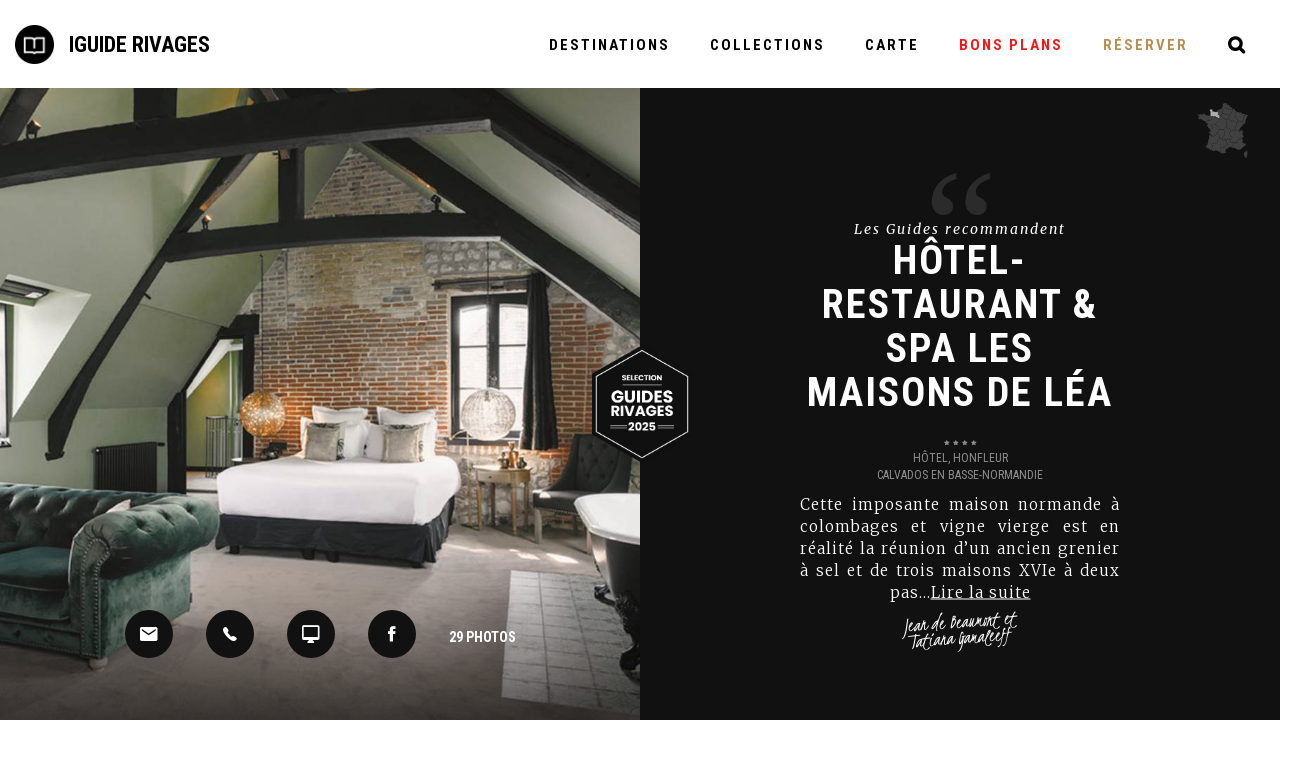

--- FILE ---
content_type: text/html; charset=utf-8
request_url: https://www.iguide-hotels.com/honfleur/hotel-restaurant-spa-les-maisons-de-lea/tabid/11669/offreid/b92fa53f-b87a-453e-b357-b74fc4fa5de3
body_size: 132801
content:
<!DOCTYPE html>
<html  lang="fr-FR">
<head id="Head"><!-- Google Tag Manager -->
<script>(function(w,d,s,l,i){w[l]=w[l]||[];w[l].push({'gtm.start':
new Date().getTime(),event:'gtm.js'});var f=d.getElementsByTagName(s)[0],
j=d.createElement(s),dl=l!='dataLayer'?'&l='+l:'';j.async=true;j.src=
'https://www.googletagmanager.com/gtm.js?id='+i+dl;f.parentNode.insertBefore(j,f);
})(window,document,'script','dataLayer','GTM-P5VSMN');</script>
<!-- End Google Tag Manager -->

<!-- Google Search Console -->
<meta content="text/html; charset=UTF-8" http-equiv="Content-Type" />

<!-- Facebook Pixel Code -->
<script> !function(f,b,e,v,n,t,s) {if(f.fbq)return;n=f.fbq=function(){n.callMethod? n.callMethod.apply(n,arguments):n.queue.push(arguments)}; if(!f._fbq)f._fbq=n;n.push=n;n.loaded=!0;n.version='2.0'; n.queue=[];t=b.createElement(e);t.async=!0; t.src=v;s=b.getElementsByTagName(e)[0]; s.parentNode.insertBefore(t,s)}(window,document,'script', 'https://connect.facebook.net/en_US/fbevents.js'); fbq('init', '195162194433737'); fbq('track', 'PageView'); </script> <noscript> <img height="1" width="1" src="https://www.facebook.com/tr?id=195162194433737&ev=PageView &noscript=1"/> </noscript>
<!-- End Facebook Pixel Code -->

<!-- Google tag (gtag.js) -->
<script async src="https://www.googletagmanager.com/gtag/js?id=G-6ELF6FLD99"></script>
<script>
  window.dataLayer = window.dataLayer || [];
  function gtag(){dataLayer.push(arguments);}
  gtag('js', new Date());

  gtag('config', 'G-6ELF6FLD99');
</script>
<title>
	Hôtel-Restaurant & Spa Les Maisons de Léa - HONFLEUR
</title><meta id="MetaDescription" name="DESCRIPTION" content="Cette imposante maison normande à colombages et vigne vierge est en réalité la réunion d’un ancien grenier à sel et de trois maisons XVIe à deux pas des..." /><meta id="MetaRobots" name="ROBOTS" content="INDEX, FOLLOW" /><link href="https://fonts.googleapis.com/css?family=Roboto+Condensed:400,400i,700,700i" type="text/css" rel="stylesheet"/><link href="https://fonts.googleapis.com/css?family=Merriweather:300,400,400i,700" type="text/css" rel="stylesheet"/><link href="https://fonts.googleapis.com/css?family=Kristi" type="text/css" rel="stylesheet"/><link href="/DependencyHandler.axd/040e2bace117354c3318205679b449fb/58/css" type="text/css" rel="stylesheet"/><script src="/DependencyHandler.axd/298689ca33319c441591de94785bfd28/58/js" type="text/javascript"></script><link rel='SHORTCUT ICON' href='/Portals/39/favicon.ico' type='image/x-icon' /><meta name="viewport" content="width=device-width, initial-scale=1, maximum-scale=1" /></head>
<body id="Body">
    
    <form method="post" action="/honfleur/hotel-restaurant-spa-les-maisons-de-lea/tabid/11669/offreid/b92fa53f-b87a-453e-b357-b74fc4fa5de3" id="Form" enctype="multipart/form-data">
<div class="aspNetHidden">
<input type="hidden" name="StylesheetManager_TSSM" id="StylesheetManager_TSSM" value="" />
<input type="hidden" name="ScriptManager_TSM" id="ScriptManager_TSM" value="" />
<input type="hidden" name="__EVENTTARGET" id="__EVENTTARGET" value="" />
<input type="hidden" name="__EVENTARGUMENT" id="__EVENTARGUMENT" value="" />
<input type="hidden" name="__VIEWSTATE" id="__VIEWSTATE" value="OeFpmAsccgU3nlo35rENr1BsK5iUCtXdYtB0EmL4X4gHRDw6r8pf/m1+lg8GQZmfp5YKQdEFAvu0DNVf9OOcs13a6MRgiSMeXqd3mwJuVcXL295eBPFrSecO5bTFZxMHd4G0rn0ORleBnhet8AOkliXxUEZyRG7BDYqIfev7uuLKpqvLC6zCtlhsxwFlQMpE6UyIAh02354D34nWdTGIYq1AXkNaouUFcuRRklm6/jGYiXBPBVeMJBXAtqfSdlGTOjWyFF3/VJ20bUUBeyI0LqqQC1A5FIOYarlspHRC9lFV5YV2JMDo7VgONfJkAk5cwNfGQCJ6n7+nKiZ4AdDcob0kMx0ZP2CoI4WgFxpLA+Ivd8ObR8bOlo8U4MEWl/mgDgSvOKIvq1lqQj4eiDzpvPVvDMgnu6j2z9SDWdT4bIvnuqsbXGHajS78zEAcxlXhaaBNRJxguqKYPZiLEt5AKtZZMe+SDgJepRuJhcQCHMV8DdIWy6u+DV4JK2duixgjrtYVqAKrVm8lM10BHpeTFBPMP9NCZWO/Y+vUu6rycQKP2JLOyYbIN4dP93h6UmKOjBhqZkrOdYq/RrKPZiUHYFKdk8RGCF+nO4n+srtSKBBrxD/ndPPC+9K1oJQC72sJw0VhjSRk+iAOf+QrSqw/lolQlhSM4Q0xvSjJGq1NYpI1Mx7Xn17oHAOer26sNfTfh1RbPrsG3GE2u28T7IT+ZTzElesnzowKwUVNfjl/QPUh1z+43Bu6BWkMkvoSB9+2pExfnP32gjdpKiTwo/aAyr1J5iIxFWeFYRnqvx31XhQvXYOYbUC0JRSf4kRJ5/I1tS1UqVqJvqAQSgetQPuxsas+oyO+j0Mz/TlJjOUIVpJPPF87xMIRbiQDLh/hmVhVXaQUH7+j7NAwTbCsUeAxw6KpuK9IDIy4xMx9A/EIHQDmc538" />
</div>

<script type="text/javascript">
//<![CDATA[
var theForm = document.forms['Form'];
if (!theForm) {
    theForm = document.Form;
}
function __doPostBack(eventTarget, eventArgument) {
    if (!theForm.onsubmit || (theForm.onsubmit() != false)) {
        theForm.__EVENTTARGET.value = eventTarget;
        theForm.__EVENTARGUMENT.value = eventArgument;
        theForm.submit();
    }
}
//]]>
</script>


<script src="/WebResource.axd?d=pynGkmcFUV0OkFi3LDZ1SXJrAS4tSc6D5NVOB5z1HgYrM8LtyFxQ7_ALAow1&amp;t=638901536248157332" type="text/javascript"></script>


<script type="text/javascript">
//<![CDATA[
var __cultureInfo = {"name":"fr-FR","numberFormat":{"CurrencyDecimalDigits":2,"CurrencyDecimalSeparator":",","IsReadOnly":false,"CurrencyGroupSizes":[3],"NumberGroupSizes":[3],"PercentGroupSizes":[3],"CurrencyGroupSeparator":" ","CurrencySymbol":"€","NaNSymbol":"NaN","CurrencyNegativePattern":8,"NumberNegativePattern":1,"PercentPositivePattern":0,"PercentNegativePattern":0,"NegativeInfinitySymbol":"-∞","NegativeSign":"-","NumberDecimalDigits":2,"NumberDecimalSeparator":",","NumberGroupSeparator":" ","CurrencyPositivePattern":3,"PositiveInfinitySymbol":"∞","PositiveSign":"+","PercentDecimalDigits":2,"PercentDecimalSeparator":",","PercentGroupSeparator":" ","PercentSymbol":"%","PerMilleSymbol":"‰","NativeDigits":["0","1","2","3","4","5","6","7","8","9"],"DigitSubstitution":1},"dateTimeFormat":{"AMDesignator":"","Calendar":{"MinSupportedDateTime":"\/Date(-62135596800000)\/","MaxSupportedDateTime":"\/Date(253402300799999)\/","AlgorithmType":1,"CalendarType":1,"Eras":[1],"TwoDigitYearMax":2029,"IsReadOnly":false},"DateSeparator":"/","FirstDayOfWeek":1,"CalendarWeekRule":2,"FullDateTimePattern":"dddd d MMMM yyyy HH:mm:ss","LongDatePattern":"dddd d MMMM yyyy","LongTimePattern":"HH:mm:ss","MonthDayPattern":"d MMMM","PMDesignator":"","RFC1123Pattern":"ddd, dd MMM yyyy HH\u0027:\u0027mm\u0027:\u0027ss \u0027GMT\u0027","ShortDatePattern":"dd/MM/yyyy","ShortTimePattern":"HH:mm","SortableDateTimePattern":"yyyy\u0027-\u0027MM\u0027-\u0027dd\u0027T\u0027HH\u0027:\u0027mm\u0027:\u0027ss","TimeSeparator":":","UniversalSortableDateTimePattern":"yyyy\u0027-\u0027MM\u0027-\u0027dd HH\u0027:\u0027mm\u0027:\u0027ss\u0027Z\u0027","YearMonthPattern":"MMMM yyyy","AbbreviatedDayNames":["dim.","lun.","mar.","mer.","jeu.","ven.","sam."],"ShortestDayNames":["di","lu","ma","me","je","ve","sa"],"DayNames":["dimanche","lundi","mardi","mercredi","jeudi","vendredi","samedi"],"AbbreviatedMonthNames":["janv.","févr.","mars","avr.","mai","juin","juil.","août","sept.","oct.","nov.","déc.",""],"MonthNames":["janvier","février","mars","avril","mai","juin","juillet","août","septembre","octobre","novembre","décembre",""],"IsReadOnly":false,"NativeCalendarName":"calendrier grégorien","AbbreviatedMonthGenitiveNames":["janv.","févr.","mars","avr.","mai","juin","juil.","août","sept.","oct.","nov.","déc.",""],"MonthGenitiveNames":["janvier","février","mars","avril","mai","juin","juillet","août","septembre","octobre","novembre","décembre",""]},"eras":[1,"ap. J.-C.",null,0]};//]]>
</script>

<script src="/Telerik.Web.UI.WebResource.axd?_TSM_HiddenField_=ScriptManager_TSM&amp;compress=1&amp;_TSM_CombinedScripts_=%3b%3bSystem.Web.Extensions%2c+Version%3d4.0.0.0%2c+Culture%3dneutral%2c+PublicKeyToken%3d31bf3856ad364e35%3afr-FR%3aa8328cc8-0a99-4e41-8fe3-b58afac64e45%3aea597d4b%3ab25378d2" type="text/javascript"></script>
<div class="aspNetHidden">

	<input type="hidden" name="__VIEWSTATEGENERATOR" id="__VIEWSTATEGENERATOR" value="CA0B0334" />
	<input type="hidden" name="__VIEWSTATEENCRYPTED" id="__VIEWSTATEENCRYPTED" value="" />
	<input type="hidden" name="__EVENTVALIDATION" id="__EVENTVALIDATION" value="UfOZAT5F8YzXz3/9uICyC6A0Bz6Y7WHmFO/HT2f8aA0ePHYWyI7hy/nKsco5i/FltQLtUkZMpp/05GOOc1GRqehKq5kbICeDulbiZa6p7wVMem8zzWIiu1AWm/x9xH4OFc2IFm0HtzLJqWGNqLvlZV/5yzlEP1s8xQfyruWxfEz6F/XwBNi64n0YZN/4yVMFGwVkdzhmgBe12YFD3kzxleKJaq88WlmP93weHVBLGBETzKBqpEcKQCtT3rHbCRTMVQJOxVcfwqeEbqWeOard26Dnemjb/gTlUhuUXqkI0ubdUv4shIUYv8pZvDQJsqlhSb/oIljuY0IDptX3TuRxbPAJf8k/fsOc5X9RSoEp4K/KsC+0s8znJ9ghFCaoNeTb8i9yLS5z8EW8LSF4mPYnNagcJP8OMUY30/T+/uh2CsTeVIa3Rb4WLiWK7DiAeBx2fdJCnWgmLXS0P6AWq7zoaGQX85eXXg3NoWfPmCOB2zODK29W6kpBZ1Z8T6Je1OpKju2E16tbb9hroM/b9lP2fgntviEMRLXY3lJmbDxlDioxX4wu8K+7aUhVHUDqf5SXt0v7MsK5u/PxMbgk8KlOWcLnKrvH/B9sbd5fWBUDCijO8wK1eFUT2UdsntW9HCJVdzLDrYEjTSVkJEbernNvSUhGeahkR+jIhha8BRxL14DGk74b8XKutU8BOgGHJpN2c8EUgG2H8tD4SOdFP0B2v0HCadaI1brJko7mQOMhjfjcoYCV" />
</div><script src="/DependencyHandler.axd/f41d1810ea6064d14635f261d09b52b2/58/js" type="text/javascript"></script><script type="text/javascript">
//<![CDATA[
Sys.WebForms.PageRequestManager._initialize('ScriptManager', 'Form', [], [], [], 9999, '');
//]]>
</script>

        
        
        <!--CDF(Javascript|/Portals/_default/Skins/iGuide/js/bootstrap.min.js)-->
<!--CDF(Javascript|/Portals/_default/Skins/iGuide/js/jquery.mCustomScrollbar.js)-->








<!--CDF(Javascript|/constellation/js/utility.js)-->
<!--CDF(Javascript|https://bookingengine.enjoyconstellation.com/Scripts/widget-loader.min.js)-->
<!--CDF(Javascript|https://maps.google.com/maps/api/js?key=AIzaSyB676bzbfNH7xjsw_JOPoORfdRtAY0_hps&libraries=geometry&language=fr)-->
<!--CDF(Javascript|/Portals/_default/Skins/iGuide/js/jquery.history.js)-->
<!--CDF(Javascript|/Portals/_default/Skins/iGuide/js/gmMarkerClusterer.js)-->
<!--CDF(Javascript|/Portals/_default/Skins/iGuide/js/coGoogleMaps.js)-->
<!--CDF(Javascript|/Portals/_default/Skins/iGuide/js/coObjTourInit.js)-->
<!--CDF(Javascript|/Portals/_default/Skins/iGuide/js/nlform.js)-->
<!--CDF(Javascript|/Portals/_default/Skins/iGuide/js/slick.min.js)-->
<!--CDF(Javascript|/Portals/_default/Skins/iGuide/js/photoswipe.min.js)-->
<!--CDF(Javascript|/Portals/_default/Skins/iGuide/js/photoswipe-ui-default.min.js)-->
<!--CDF(Javascript|/Portals/_default/Skins/iGuide/js/jquery.vmap.js)-->
<!--CDF(Javascript|/Portals/_default/Skins/iGuide/js/jquery.vmap.france.js)-->
<!--CDF(Javascript|/Portals/_default/Skins/iGuide/js/modernizr.custom.js)-->
<!--CDF(Javascript|/Portals/_default/Skins/iGuide/js/jquerypp.custom.js)-->
<!--CDF(Javascript|/Portals/_default/Skins/iGuide/js/jquery.bookblock.min.js)-->
<!--CDF(Javascript|/Portals/_default/Skins/iGuide/js/imagesloaded.pkgd.min.js)-->
<!--CDF(Javascript|/Portals/_default/Skins/iGuide/js/classie.js)-->
<!--CDF(Javascript|/Portals/_default/Skins/iGuide/js/masonry.pkgd.min.js)-->
<!--CDF(Javascript|/Portals/_default/Skins/iGuide/js/jquery.blImageCenter.js)-->

<!--CDF(Javascript|https://cdn.elloha.com/webgen/js/skycons.min.js)-->
<!--CDF(Javascript|/Portals/_default/Skins/iGuide/js/Skin.js)-->
<!--CDF(Javascript|/Portals/_default/Skins/iGuide/js/Skin-dp.js)-->
<!--CDF(Javascript|/Portals/_default/Skins/iGuide/js/be-custom.js)-->



<!--CDF(Css|https://fonts.googleapis.com/css?family=Roboto+Condensed:400,400i,700,700i)-->
<!--CDF(Css|https://fonts.googleapis.com/css?family=Merriweather:300,400,400i,700)-->
<!--CDF(Css|https://fonts.googleapis.com/css?family=Kristi)-->


<!--CDF(Css|/Portals/_default/Skins/iGuide/css/bootstrap.min.css)-->
<!--CDF(Css|/Portals/_default/Skins/iGuide/css/font-awesome.min.css)-->
<!--CDF(Css|/Portals/_default/Skins/iGuide/css/ionicons.min.css)-->
<!--CDF(Css|/Portals/_default/Skins/iGuide/css/jquery.mCustomScrollbar.css)-->
<!--CDF(Css|/Portals/_default/Skins/iGuide/css/component.css)-->
<!--CDF(Css|/Portals/_default/Skins/iGuide/css/dcsns_wall.css)-->
<!--CDF(Css|/Portals/_default/Skins/iGuide/css/Slick.css)-->
<!--CDF(Css|/Portals/_default/Skins/iGuide/css/Slick-theme.css)-->
<!--CDF(Css|/Portals/_default/Skins/iGuide/css/photoswipe.css)-->
<!--CDF(Css|/Portals/_default/Skins/iGuide/css/jqvmap.css)-->
<!--CDF(Css|/Portals/_default/Skins/iGuide/css/bookblock.css)-->
<!--CDF(Css|/Portals/_default/Skins/iGuide/css/componentAnimScroll.css)-->
<!--CDF(Css|/Portals/_default/Skins/iGuide/css/photoswipe-default-skin.css)-->

<!--CDF(Css|/Portals/_default/Skins/iGuide/Skin-dp.css)-->
<!--CDF(Css|/Portals/_default/Skins/iGuide/Skin-yr.css)-->
<!--CDF(Css|/Portals/_default/Skins/iGuide/be-custom.css)-->








<!-- Google Tag Manager (noscript) -->
<noscript><iframe src="https://www.googletagmanager.com/ns.html?id=GTM-P5VSMN"
height="0" width="0" style="display:none;visibility:hidden"></iframe></noscript>
<!-- End Google Tag Manager (noscript) -->

<div id="fb-root"></div>

<script>
    var
        hostUrl = 'https://www.iguide-hotels.com',
        siteRootUrl = 'https://www.iguide-hotels.com/',
        portalId = '39';

    // FB - Init
    (function (d, s, id) {
        var js, fjs = d.getElementsByTagName(s)[0];
        if (d.getElementById(id)) return;
        js = d.createElement(s); js.id = id;
        js.src = "//connect.facebook.net/fr_FR/sdk.js#xfbml=1&version=v2.4";
        fjs.parentNode.insertBefore(js, fjs);
    }(document, 'script', 'facebook-jssdk'));
</script>


<header class="skin-header">
    <div class="nav-wrapper">
        <nav class="container main-nav">
            <div class="tablet-logo-nav">
                <a href="https://www.iguide-hotels.com/">
                    <img src="/Portals/_default/Skins/iGuide/img/igh-logo-tablet.png" alt="iGuide Rivages">
                </a>
            </div>
            <div class="menu-wrapper">
                <ul class="left-menu">
                    <li>
                        <a href="https://www.iguide-hotels.com/" class="mini-logo-w">
                            <img src="/Portals/_default/Skins/iGuide/img/igh-logo.png" alt="iGuide Rivages" width="39" height="39">
                            <span class="bold uppercase title">iGuide Rivages</span>
                        </a>
                        <div class="fb-like" data-href="https://www.facebook.com/IGuideHotels/" data-layout="button_count" data-action="like" data-size="small" data-show-faces="true" data-share="false" style="margin-left:12px;"></div>
                    </li>
                </ul>

                <ul class="right-menu">
                    <li>
                        <a href="#" class="letter-spacing-2 full-block">Destinations</a>
                        <ul class="sub-menu">
                            <li class="full-width-panel text-center">
                                <a href="https://www.iguide-hotels.com/week-ends-autour-des-incontournables-en-france" class="white uppercase bold text">
                                    <span class="subtitle">Les incontournables</span>
                                    Inspirez-moi
                                </a>
                            </li>
                            <li class="container menu-map-w">
                                <div class="col-md-4">
                                    <div class="menu-map"></div>
                                </div>
                                <div class="col-md-8">
                                    <ul class="menu-region-list">
                                        <li data-region-code="42" data-region-libelle="ALSACE"><a href="https://www.iguide-hotels.com/sejour-par-region/alsace">ALSACE</a></li>
                                        <li data-region-code="72" data-region-libelle="AQUITAINE"><a href="https://www.iguide-hotels.com/sejour-par-region/aquitaine">AQUITAINE</a></li>
                                        <li data-region-code="83" data-region-libelle="AUVERGNE"><a href="https://www.iguide-hotels.com/sejour-par-region/auvergne">AUVERGNE</a></li>
                                        <li data-region-code="25" data-region-libelle="BASSE-NORMANDIE"><a href="https://www.iguide-hotels.com/sejour-par-region/basse-normandie">BASSE-NORMANDIE</a></li>
                                        <li data-region-code="26" data-region-libelle="BOURGOGNE"><a href="https://www.iguide-hotels.com/sejour-par-region/bourgogne">BOURGOGNE</a></li>
                                        <li data-region-code="53" data-region-libelle="BRETAGNE"><a href="https://www.iguide-hotels.com/sejour-par-region/bretagne">BRETAGNE</a></li>
                                        <li data-region-code="24" data-region-libelle="CENTRE"><a href="https://www.iguide-hotels.com/sejour-par-region/centre">CENTRE</a></li>
                                        <li data-region-code="21" data-region-libelle="CHAMPAGNE-ARDENNE"><a href="https://www.iguide-hotels.com/sejour-par-region/champagne-ardenne">CHAMPAGNE-ARDENNE</a></li>
                                        <li data-region-code="94" data-region-libelle="CORSE"><a href="https://www.iguide-hotels.com/sejour-par-region/corse">CORSE</a></li>
                                        <li data-region-code="43" data-region-libelle="FRANCHE-COMTE"><a href="https://www.iguide-hotels.com/sejour-par-region/franche-comte">FRANCHE-COMTE</a></li>
                                        <li data-region-code="23" data-region-libelle="HAUTE-NORMANDIE"><a href="https://www.iguide-hotels.com/sejour-par-region/haute-normandie">HAUTE-NORMANDIE</a></li>
                                        <li data-region-code="11" data-region-libelle="ILE-DE-FRANCE"><a href="https://www.iguide-hotels.com/sejour-par-region/paris-ile-de-france">ÎLE-DE-FRANCE</a></li>
                                        <li data-region-code="91" data-region-libelle="LANGUEDOC-ROUSSILLON"><a href="https://www.iguide-hotels.com/sejour-par-region/languedoc-roussillon">LANGUEDOC-ROUSSILLON</a></li>
                                        <li data-region-code="74" data-region-libelle="LIMOUSIN"><a href="https://www.iguide-hotels.com/sejour-par-region/limousin">LIMOUSIN</a></li>
                                        <li data-region-code="41" data-region-libelle="LORRAINE"><a href="https://www.iguide-hotels.com/sejour-par-region/lorraine">LORRAINE</a></li>
                                        <li data-region-code="73" data-region-libelle="MIDI-PYRENEES"><a href="https://www.iguide-hotels.com/sejour-par-region/midi-pyrenees">MIDI-PYRENEES</a></li>
                                        <li data-region-code="31" data-region-libelle="NORD-PAS-DE-CALAIS"><a href="https://www.iguide-hotels.com/sejour-par-region/nord-pas-de-calais">NORD-PAS-DE-CALAIS</a></li>
                                        <li data-region-code="52" data-region-libelle="PAYS DE LA LOIRE"><a href="https://www.iguide-hotels.com/sejour-par-region/pays-de-la-loire">PAYS DE LA LOIRE</a></li>
                                        <li data-region-code="22" data-region-libelle="PICARDIE"><a href="https://www.iguide-hotels.com/sejour-par-region/picarbie">PICARDIE</a></li>
                                        <li data-region-code="54" data-region-libelle="POITOU-CHARENTES"><a href="https://www.iguide-hotels.com/sejour-par-region/poitou-charente">POITOU-CHARENTES</a></li>
                                        <li data-region-code="93" data-region-libelle="PROVENCE-ALPES-COTE D'AZUR"><a href="https://www.iguide-hotels.com/sejour-par-region/provence-alpes-cote-d-azur">PROVENCE-ALPES-COTE D'AZUR</a></li>
                                        <li data-region-code="82" data-region-libelle="RHONE-ALPES"><a href="https://www.iguide-hotels.com/sejour-par-region/rhone-alpes">RHÔNE-ALPES</a></li>
                                    </ul>
                                </div>
                            </li>
                        </ul>
                    </li>
                    <li>
                        <a href="#" class="letter-spacing-2 full-block">Collections</a>
                        <ul class="sub-menu">
                            <li class="container" style="padding:40px 0;">
                                <ul class="node col-md-4">
                                    




    <li class="letter-spacing-1" data-display="1">
        <a href="#" class="fond_item_mini" data-display="tab-1">Week-ends</a>
    </li>
    <li class="letter-spacing-1" data-display="2">
        <a href="#" class="fond_item_mini" data-display="tab-2">Bien-&#234;tre</a>
    </li>
    <li class="letter-spacing-1" data-display="3">
        <a href="#" class="fond_item_mini" data-display="tab-3">Lieux d&#39;exception</a>
    </li>
    <li class="letter-spacing-1" data-display="4">
        <a href="#" class="fond_item_mini" data-display="tab-4">Insolite</a>
    </li>
    <li class="letter-spacing-1" data-display="5">
        <a href="#" class="fond_item_mini" data-display="tab-5">Bord de mer</a>
    </li>
    <li class="letter-spacing-1" data-display="6">
        <a href="#" class="fond_item_mini" data-display="tab-6">Montagne</a>
    </li>
    <li class="letter-spacing-1" data-display="7">
        <a href="#" class="fond_item_mini" data-display="tab-7">Week-ends sport</a>
    </li>
    <li class="letter-spacing-1" data-display="8">
        <a href="#" class="fond_item_mini" data-display="tab-8">F&#234;tes et traditions</a>
    </li>
    <li class="letter-spacing-1" data-display="9">
        <a href="#" class="fond_item_mini" data-display="tab-9">En amoureux</a>
    </li>

<li class="last-link letter-spacing-1">
    <a href="https://www.iguide-hotels.com/sejour-par-theme">Les collections<em class="ion-arrow-right-c" style="margin-left:5px;"></em></a>
</li>


                                </ul>
                                <ul class="col-md-8 sub-sub-menu">
                                    
        <li>
                <ul class="display-1 mea col-md-2">
                        <li><a href="https://www.iguide-hotels.com/sejour-par-theme/week-ends/week-end-pas-cher" class="black">Week-end pas cher</a></li>
                        <li><a href="https://www.iguide-hotels.com/sejour-par-theme/week-ends/week-end-au-chateau" class="black">Week-end au ch&#226;teau</a></li>
                        <li><a href="https://www.iguide-hotels.com/sejour-par-theme/week-ends/week-end-en-amoureux" class="black">Week-end en amoureux</a></li>
                        <li><a href="https://www.iguide-hotels.com/sejour-par-theme/week-ends/week-end-en-famille" class="black">Week-end en famille</a></li>
                        <li><a href="https://www.iguide-hotels.com/sejour-par-theme/week-ends/week-end-gastronomique" class="black">Week-end gastronomique</a></li>
                        <li><a href="https://www.iguide-hotels.com/sejour-par-theme/week-ends/week-end-nature" class="black">Week-end nature</a></li>
                        <li><a href="https://www.iguide-hotels.com/sejour-par-theme/week-ends/week-end-oenologique" class="black">Week-end oenologique</a></li>
                        <li><a href="https://www.iguide-hotels.com/sejour-par-theme/week-ends/week-end-culturel" class="black">Week-end culturel</a></li>
                        <li><a href="https://www.iguide-hotels.com/sejour-par-theme/week-ends/week-end-au-coin-du-feu" class="black">Week-end au coin du feu</a></li>
                        <li><a href="https://www.iguide-hotels.com/sejour-par-theme/week-ends/week-end-detox" class="black">Week-end d&#233;tox</a></li>
                        <li><a href="https://www.iguide-hotels.com/sejour-par-theme/week-ends/week-end-entre-filles" class="black">Week-end entre filles</a></li>
                    <li><a href="https://www.iguide-hotels.com/sejour-par-theme/week-ends" class="exergue">Tout voir</a></li>
                </ul>
                <ul class="display-1 col-md-6 mea-right">
                    <li class="close"><span class="uppercase">Fermer<em class="ion-close" style="margin-left:10px;"></em></span></li>
                            <li class="touchcarousel-item item">
                                <a href="https://www.iguide-hotels.com/sejour-par-theme/week-ends/week-end-au-chateau" class="link">
                                    <div class="article">
                                        <div class="image_article">
                                            <img alt="Week-end au ch&#226;teau" src="/Portals/39/Images/headers/icones/icon-dossier-we-chateau.jpg" class="oi-img" />
                                        </div>
                                        <p class="bold uppercase black letter-spacing-2" style="font-size:14px;margin-top:10px;">Week-end au ch&#226;teau</p>
                                    </div>
                                </a>
                            </li>
                            <li class="touchcarousel-item item">
                                <a href="https://www.iguide-hotels.com/sejour-par-theme/week-ends/week-end-en-amoureux" class="link">
                                    <div class="article">
                                        <div class="image_article">
                                            <img alt="Week-end en amoureux" src="/Portals/39/Images/headers/icones/icon-dossier-we-amoureux.jpg" class="oi-img" />
                                        </div>
                                        <p class="bold uppercase black letter-spacing-2" style="font-size:14px;margin-top:10px;">Week-end en amoureux</p>
                                    </div>
                                </a>
                            </li>
                            <li class="touchcarousel-item item">
                                <a href="https://www.iguide-hotels.com/sejour-par-theme/week-ends/week-end-entre-filles" class="link">
                                    <div class="article">
                                        <div class="image_article">
                                            <img alt="Week-end entre filles" src="/Portals/39/Images/headers/icones/icon-dossier-we-filles.jpg" class="oi-img" />
                                        </div>
                                        <p class="bold uppercase black letter-spacing-2" style="font-size:14px;margin-top:10px;">Week-end entre filles</p>
                                    </div>
                                </a>
                            </li>
            
                </ul>
        </li>
        <li>
                <ul class="display-2 mea col-md-2">
                        <li><a href="https://www.iguide-hotels.com/sejour-par-theme/bien-etre/adresses-bio" class="black">Adresses bio</a></li>
                        <li><a href="https://www.iguide-hotels.com/sejour-par-theme/bien-etre/adresses-spa" class="black">Adresses spa</a></li>
                        <li><a href="https://www.iguide-hotels.com/sejour-par-theme/bien-etre/thalassotherapie" class="black">Thalassoth&#233;rapie</a></li>
                        <li><a href="https://www.iguide-hotels.com/sejour-par-theme/bien-etre/ville-thermales" class="black">Ville thermales</a></li>
                    <li><a href="https://www.iguide-hotels.com/sejour-par-theme/bien-etre" class="exergue">Tout voir</a></li>
                </ul>
                <ul class="display-2 col-md-6 mea-right">
                    <li class="close"><span class="uppercase">Fermer<em class="ion-close" style="margin-left:10px;"></em></span></li>
                            <li class="touchcarousel-item item">
                                <a href="https://www.iguide-hotels.com/sejour-par-theme/bien-etre/adresses-bio" class="link">
                                    <div class="article">
                                        <div class="image_article">
                                            <img alt="Adresses bio" src="/Portals/39/Images/headers/icones/icon-dossier-adresses-bio.jpg" class="oi-img" />
                                        </div>
                                        <p class="bold uppercase black letter-spacing-2" style="font-size:14px;margin-top:10px;">Adresses bio</p>
                                    </div>
                                </a>
                            </li>
                            <li class="touchcarousel-item item">
                                <a href="https://www.iguide-hotels.com/sejour-par-theme/bien-etre/adresses-spa" class="link">
                                    <div class="article">
                                        <div class="image_article">
                                            <img alt="Adresses spa" src="/Portals/39/Images/headers/icones/icon-dossier-adresse-spa.jpg" class="oi-img" />
                                        </div>
                                        <p class="bold uppercase black letter-spacing-2" style="font-size:14px;margin-top:10px;">Adresses spa</p>
                                    </div>
                                </a>
                            </li>
                            <li class="touchcarousel-item item">
                                <a href="https://www.iguide-hotels.com/sejour-par-theme/bien-etre/thalassotherapie" class="link">
                                    <div class="article">
                                        <div class="image_article">
                                            <img alt="Thalassoth&#233;rapie" src="/Portals/39/Images/headers/icones/icon-dossier-adresse-thalasso.jpg" class="oi-img" />
                                        </div>
                                        <p class="bold uppercase black letter-spacing-2" style="font-size:14px;margin-top:10px;">Thalassoth&#233;rapie</p>
                                    </div>
                                </a>
                            </li>
            
                </ul>
        </li>
        <li>
                <ul class="display-3 mea col-md-2">
                        <li><a href="https://www.iguide-hotels.com/sejour-par-theme/lieux-d-exception/dormir-dans-un-beau-village" class="black">Dormir dans un beau village</a></li>
                        <li><a href="https://www.iguide-hotels.com/sejour-par-theme/lieux-d-exception/monuments-historiques" class="black">Monuments historiques</a></li>
                        <li><a href="https://www.iguide-hotels.com/sejour-par-theme/lieux-d-exception/plein-la-vue" class="black">Plein la vue</a></li>
                        <li><a href="https://www.iguide-hotels.com/sejour-par-theme/lieux-d-exception/les-jardins-remarquables" class="black">Les jardins remarquables</a></li>
                        <li><a href="https://www.iguide-hotels.com/sejour-par-theme/lieux-d-exception/les-pieds-dans-l-eau" class="black">Les pieds dans l&#39;eau</a></li>
                        <li><a href="https://www.iguide-hotels.com/sejour-par-theme/lieux-d-exception/les-nids-d-aigle" class="black">Les nids d&#39;aigle</a></li>
                    <li><a href="https://www.iguide-hotels.com/sejour-par-theme/lieux-d-exception" class="exergue">Tout voir</a></li>
                </ul>
                <ul class="display-3 col-md-6 mea-right">
                    <li class="close"><span class="uppercase">Fermer<em class="ion-close" style="margin-left:10px;"></em></span></li>
                            <li class="touchcarousel-item item">
                                <a href="https://www.iguide-hotels.com/sejour-par-theme/lieux-d-exception/dormir-dans-un-beau-village" class="link">
                                    <div class="article">
                                        <div class="image_article">
                                            <img alt="Dormir dans un beau village" src="/Portals/39/Images/headers/icones/icon-dossier-lieu-beaux-villages.jpg" class="oi-img" />
                                        </div>
                                        <p class="bold uppercase black letter-spacing-2" style="font-size:14px;margin-top:10px;">Dormir dans un beau village</p>
                                    </div>
                                </a>
                            </li>
                            <li class="touchcarousel-item item">
                                <a href="https://www.iguide-hotels.com/sejour-par-theme/lieux-d-exception/plein-la-vue" class="link">
                                    <div class="article">
                                        <div class="image_article">
                                            <img alt="Plein la vue" src="/Portals/39/Images/headers/dossiers/dossier-lieu-plein-la-vue.jpg" class="oi-img" />
                                        </div>
                                        <p class="bold uppercase black letter-spacing-2" style="font-size:14px;margin-top:10px;">Plein la vue</p>
                                    </div>
                                </a>
                            </li>
                            <li class="touchcarousel-item item">
                                <a href="https://www.iguide-hotels.com/sejour-par-theme/lieux-d-exception/les-pieds-dans-l-eau" class="link">
                                    <div class="article">
                                        <div class="image_article">
                                            <img alt="Les pieds dans l&#39;eau" src="/Portals/39/Images/headers/icones/icon-dossier-lieu-pieds-dans-l-eau.jpg" class="oi-img" />
                                        </div>
                                        <p class="bold uppercase black letter-spacing-2" style="font-size:14px;margin-top:10px;">Les pieds dans l&#39;eau</p>
                                    </div>
                                </a>
                            </li>
            
                </ul>
        </li>
        <li>
                <ul class="display-4 mea col-md-2">
                        <li><a href="https://www.iguide-hotels.com/sejour-par-theme/insolite/chez-un-artiste" class="black">Chez un artiste</a></li>
                        <li><a href="https://www.iguide-hotels.com/sejour-par-theme/insolite/les-adresses-deco" class="black">Les adresses d&#233;co</a></li>
                        <li><a href="https://www.iguide-hotels.com/sejour-par-theme/insolite/les-habitats-insolites" class="black">Les habitats insolites</a></li>
                        <li><a href="https://www.iguide-hotels.com/sejour-par-theme/insolite/les-rendez-vous-avec-l-histoire" class="black">Les rendez-vous avec l&#39;Histoire</a></li>
                        <li><a href="https://www.iguide-hotels.com/sejour-par-theme/insolite/nuits-d-exception" class="black">Nuits d&#39;exception</a></li>
                    <li><a href="https://www.iguide-hotels.com/sejour-par-theme/insolite" class="exergue">Tout voir</a></li>
                </ul>
                <ul class="display-4 col-md-6 mea-right">
                    <li class="close"><span class="uppercase">Fermer<em class="ion-close" style="margin-left:10px;"></em></span></li>
                            <li class="touchcarousel-item item">
                                <a href="https://www.iguide-hotels.com/sejour-par-theme/insolite/les-adresses-deco" class="link">
                                    <div class="article">
                                        <div class="image_article">
                                            <img alt="Les adresses d&#233;co" src="/Portals/39/Images/headers/icones/icon-dossier-insolite-deco.jpg" class="oi-img" />
                                        </div>
                                        <p class="bold uppercase black letter-spacing-2" style="font-size:14px;margin-top:10px;">Les adresses d&#233;co</p>
                                    </div>
                                </a>
                            </li>
                            <li class="touchcarousel-item item">
                                <a href="https://www.iguide-hotels.com/sejour-par-theme/insolite/les-habitats-insolites" class="link">
                                    <div class="article">
                                        <div class="image_article">
                                            <img alt="Les habitats insolites" src="/Portals/39/Images/headers/icones/icon-dossier-insolite-habitat.jpg" class="oi-img" />
                                        </div>
                                        <p class="bold uppercase black letter-spacing-2" style="font-size:14px;margin-top:10px;">Les habitats insolites</p>
                                    </div>
                                </a>
                            </li>
                            <li class="touchcarousel-item item">
                                <a href="https://www.iguide-hotels.com/sejour-par-theme/insolite/nuits-d-exception" class="link">
                                    <div class="article">
                                        <div class="image_article">
                                            <img alt="Nuits d&#39;exception" src="/Portals/39/Images/headers/icones/icon-dossier-insolite-nuit.jpg" class="oi-img" />
                                        </div>
                                        <p class="bold uppercase black letter-spacing-2" style="font-size:14px;margin-top:10px;">Nuits d&#39;exception</p>
                                    </div>
                                </a>
                            </li>
            
                </ul>
        </li>
        <li>
                <ul class="display-5 mea col-md-2">
                        <li><a href="https://www.iguide-hotels.com/sejour-par-theme/bord-de-mer/baie-de-somme" class="black">Baie de Somme</a></li>
                        <li><a href="https://www.iguide-hotels.com/sejour-par-theme/bord-de-mer/bassin-d-arcachon" class="black">Bassin d&#39;Arcachon</a></li>
                        <li><a href="https://www.iguide-hotels.com/sejour-par-theme/bord-de-mer/bouches-du-rhone" class="black">Bouches-du-Rh&#244;ne</a></li>
                        <li><a href="https://www.iguide-hotels.com/sejour-par-theme/bord-de-mer/bretagne" class="black">Bretagne</a></li>
                        <li><a href="https://www.iguide-hotels.com/sejour-par-theme/bord-de-mer/charente-maritime" class="black">Charente-Maritime</a></li>
                        <li><a href="https://www.iguide-hotels.com/sejour-par-theme/bord-de-mer/corse" class="black">Corse</a></li>
                        <li><a href="https://www.iguide-hotels.com/sejour-par-theme/bord-de-mer/cote-basque" class="black">C&#244;te Basque</a></li>
                        <li><a href="https://www.iguide-hotels.com/sejour-par-theme/bord-de-mer/cote-d-argent" class="black">C&#244;te d&#39;Argent</a></li>
                        <li><a href="https://www.iguide-hotels.com/sejour-par-theme/bord-de-mer/cote-d-azur" class="black">C&#244;te d&#39;Azur</a></li>
                        <li><a href="https://www.iguide-hotels.com/sejour-par-theme/bord-de-mer/languedoc-roussillon" class="black">Languedoc-Roussillon</a></li>
                        <li><a href="https://www.iguide-hotels.com/sejour-par-theme/bord-de-mer/mer-du-nord-cote-d-opale" class="black">Mer du Nord - C&#244;te d&#39;Opale</a></li>
                        <li><a href="https://www.iguide-hotels.com/sejour-par-theme/bord-de-mer/normandie" class="black">Normandie</a></li>
                        <li><a href="https://www.iguide-hotels.com/sejour-par-theme/bord-de-mer/nos-iles-de-charme" class="black">Nos &#238;les de charme</a></li>
                        <li><a href="https://www.iguide-hotels.com/sejour-par-theme/bord-de-mer/vendee" class="black">Vend&#233;e</a></li>
                    <li><a href="https://www.iguide-hotels.com/sejour-par-theme/bord-de-mer" class="exergue">Tout voir</a></li>
                </ul>
                <ul class="display-5 col-md-6 mea-right">
                    <li class="close"><span class="uppercase">Fermer<em class="ion-close" style="margin-left:10px;"></em></span></li>
                            <li class="touchcarousel-item item">
                                <a href="https://www.iguide-hotels.com/sejour-par-theme/bord-de-mer/bretagne" class="link">
                                    <div class="article">
                                        <div class="image_article">
                                            <img alt="Bretagne" src="/Portals/39/Images/headers/icones/icon-dossier-mer-bretagne.jpg" class="oi-img" />
                                        </div>
                                        <p class="bold uppercase black letter-spacing-2" style="font-size:14px;margin-top:10px;">Bretagne</p>
                                    </div>
                                </a>
                            </li>
                            <li class="touchcarousel-item item">
                                <a href="https://www.iguide-hotels.com/sejour-par-theme/bord-de-mer/cote-d-azur" class="link">
                                    <div class="article">
                                        <div class="image_article">
                                            <img alt="C&#244;te d&#39;Azur" src="/Portals/39/Images/headers/icones/icon-dossier-mer-cote-dazur.jpg" class="oi-img" />
                                        </div>
                                        <p class="bold uppercase black letter-spacing-2" style="font-size:14px;margin-top:10px;">C&#244;te d&#39;Azur</p>
                                    </div>
                                </a>
                            </li>
                            <li class="touchcarousel-item item">
                                <a href="https://www.iguide-hotels.com/sejour-par-theme/bord-de-mer/mer-du-nord-cote-d-opale" class="link">
                                    <div class="article">
                                        <div class="image_article">
                                            <img alt="Mer du Nord - C&#244;te d&#39;Opale" src="/Portals/39/Images/headers/icones/icon-dossier-mer-du-nord.jpg" class="oi-img" />
                                        </div>
                                        <p class="bold uppercase black letter-spacing-2" style="font-size:14px;margin-top:10px;">Mer du Nord - C&#244;te d&#39;Opale</p>
                                    </div>
                                </a>
                            </li>
            
                </ul>
        </li>
        <li>
                <ul class="display-6 mea col-md-2">
                        <li><a href="https://www.iguide-hotels.com/sejour-par-theme/montagne/alpes-du-nord" class="black">Alpes du Nord</a></li>
                        <li><a href="https://www.iguide-hotels.com/sejour-par-theme/montagne/alpes-du-sud" class="black">Alpes du Sud</a></li>
                        <li><a href="https://www.iguide-hotels.com/sejour-par-theme/montagne/jura" class="black">Jura</a></li>
                        <li><a href="https://www.iguide-hotels.com/sejour-par-theme/montagne/massif-central" class="black">Massif Central</a></li>
                        <li><a href="https://www.iguide-hotels.com/sejour-par-theme/montagne/pyrenees" class="black">Pyr&#233;n&#233;es</a></li>
                        <li><a href="https://www.iguide-hotels.com/sejour-par-theme/montagne/vosges" class="black">Vosges</a></li>
                    <li><a href="https://www.iguide-hotels.com/sejour-par-theme/montagne" class="exergue">Tout voir</a></li>
                </ul>
                <ul class="display-6 col-md-6 mea-right">
                    <li class="close"><span class="uppercase">Fermer<em class="ion-close" style="margin-left:10px;"></em></span></li>
                            <li class="touchcarousel-item item">
                                <a href="https://www.iguide-hotels.com/sejour-par-theme/montagne/alpes-du-nord" class="link">
                                    <div class="article">
                                        <div class="image_article">
                                            <img alt="Alpes du Nord" src="/Portals/39/Images/headers/icones/icon-dossier-montagne-alpes-nord.jpg" class="oi-img" />
                                        </div>
                                        <p class="bold uppercase black letter-spacing-2" style="font-size:14px;margin-top:10px;">Alpes du Nord</p>
                                    </div>
                                </a>
                            </li>
                            <li class="touchcarousel-item item">
                                <a href="https://www.iguide-hotels.com/sejour-par-theme/montagne/alpes-du-sud" class="link">
                                    <div class="article">
                                        <div class="image_article">
                                            <img alt="Alpes du Sud" src="/Portals/39/Images/headers/icones/icon-dossier-montagne-alpes-sud.jpg" class="oi-img" />
                                        </div>
                                        <p class="bold uppercase black letter-spacing-2" style="font-size:14px;margin-top:10px;">Alpes du Sud</p>
                                    </div>
                                </a>
                            </li>
                            <li class="touchcarousel-item item">
                                <a href="https://www.iguide-hotels.com/sejour-par-theme/montagne/pyrenees" class="link">
                                    <div class="article">
                                        <div class="image_article">
                                            <img alt="Pyr&#233;n&#233;es" src="/Portals/39/Images/headers/icones/icon-dossier-montagne-pyrenees.jpg" class="oi-img" />
                                        </div>
                                        <p class="bold uppercase black letter-spacing-2" style="font-size:14px;margin-top:10px;">Pyr&#233;n&#233;es</p>
                                    </div>
                                </a>
                            </li>
            
                </ul>
        </li>
        <li>
                <ul class="display-7 mea col-md-2">
                        <li><a href="https://www.iguide-hotels.com/sejour-par-theme/week-ends-sport/equitation" class="black">&#201;quitation</a></li>
                        <li><a href="https://www.iguide-hotels.com/sejour-par-theme/week-ends-sport/golf" class="black">Golf</a></li>
                        <li><a href="https://www.iguide-hotels.com/sejour-par-theme/week-ends-sport/randonnee" class="black">Randonn&#233;e</a></li>
                        <li><a href="https://www.iguide-hotels.com/sejour-par-theme/week-ends-sport/ski" class="black">Ski</a></li>
                        <li><a href="https://www.iguide-hotels.com/sejour-par-theme/week-ends-sport/sports-nautiques" class="black">Sports nautiques</a></li>
                    <li><a href="https://www.iguide-hotels.com/sejour-par-theme/week-ends-sport" class="exergue">Tout voir</a></li>
                </ul>
                <ul class="display-7 col-md-6 mea-right">
                    <li class="close"><span class="uppercase">Fermer<em class="ion-close" style="margin-left:10px;"></em></span></li>
                            <li class="touchcarousel-item item">
                                <a href="https://www.iguide-hotels.com/sejour-par-theme/week-ends-sport/equitation" class="link">
                                    <div class="article">
                                        <div class="image_article">
                                            <img alt="&#201;quitation" src="/Portals/39/Images/headers/icones/icon-dossier-sport-equitation.jpg" class="oi-img" />
                                        </div>
                                        <p class="bold uppercase black letter-spacing-2" style="font-size:14px;margin-top:10px;">&#201;quitation</p>
                                    </div>
                                </a>
                            </li>
                            <li class="touchcarousel-item item">
                                <a href="https://www.iguide-hotels.com/sejour-par-theme/week-ends-sport/randonnee" class="link">
                                    <div class="article">
                                        <div class="image_article">
                                            <img alt="Randonn&#233;e" src="/Portals/39/Images/headers/icones/icon-dossier-sport-rando.jpg" class="oi-img" />
                                        </div>
                                        <p class="bold uppercase black letter-spacing-2" style="font-size:14px;margin-top:10px;">Randonn&#233;e</p>
                                    </div>
                                </a>
                            </li>
                            <li class="touchcarousel-item item">
                                <a href="https://www.iguide-hotels.com/sejour-par-theme/week-ends-sport/ski" class="link">
                                    <div class="article">
                                        <div class="image_article">
                                            <img alt="Ski" src="/Portals/39/Images/headers/icones/icon-dossier-sport-ski.jpg" class="oi-img" />
                                        </div>
                                        <p class="bold uppercase black letter-spacing-2" style="font-size:14px;margin-top:10px;">Ski</p>
                                    </div>
                                </a>
                            </li>
            
                </ul>
        </li>
        <li>
                <ul class="display-8 mea col-md-2">
                        <li><a href="https://www.iguide-hotels.com/sejour-par-theme/fetes-et-traditions/fete-des-meres" class="black">F&#234;te des m&#232;res</a></li>
                        <li><a href="https://www.iguide-hotels.com/sejour-par-theme/fetes-et-traditions/fete-des-peres" class="black">F&#234;te des p&#232;res</a></li>
                        <li><a href="https://www.iguide-hotels.com/sejour-par-theme/fetes-et-traditions/paques-en-famille" class="black">P&#226;ques en famille</a></li>
                        <li><a href="https://www.iguide-hotels.com/sejour-par-theme/fetes-et-traditions/les-ponts-du-mois-de-mai" class="black">Les ponts du mois de mai</a></li>
                        <li><a href="https://www.iguide-hotels.com/sejour-par-theme/fetes-et-traditions/reveillon" class="black">R&#233;veillon</a></li>
                    <li><a href="https://www.iguide-hotels.com/sejour-par-theme/fetes-et-traditions" class="exergue">Tout voir</a></li>
                </ul>
                <ul class="display-8 col-md-6 mea-right">
                    <li class="close"><span class="uppercase">Fermer<em class="ion-close" style="margin-left:10px;"></em></span></li>
                            <li class="touchcarousel-item item">
                                <a href="https://www.iguide-hotels.com/sejour-par-theme/fetes-et-traditions/fete-des-peres" class="link">
                                    <div class="article">
                                        <div class="image_article">
                                            <img alt="F&#234;te des p&#232;res" src="/Portals/39/Images/headers/icones/icon-dossier-fete-feteperes.jpg" class="oi-img" />
                                        </div>
                                        <p class="bold uppercase black letter-spacing-2" style="font-size:14px;margin-top:10px;">F&#234;te des p&#232;res</p>
                                    </div>
                                </a>
                            </li>
                            <li class="touchcarousel-item item">
                                <a href="https://www.iguide-hotels.com/sejour-par-theme/fetes-et-traditions/paques-en-famille" class="link">
                                    <div class="article">
                                        <div class="image_article">
                                            <img alt="P&#226;ques en famille" src="/Portals/39/Images/headers/icones/icon-dossier-fete-paques.jpg" class="oi-img" />
                                        </div>
                                        <p class="bold uppercase black letter-spacing-2" style="font-size:14px;margin-top:10px;">P&#226;ques en famille</p>
                                    </div>
                                </a>
                            </li>
                            <li class="touchcarousel-item item">
                                <a href="https://www.iguide-hotels.com/sejour-par-theme/fetes-et-traditions/reveillon" class="link">
                                    <div class="article">
                                        <div class="image_article">
                                            <img alt="R&#233;veillon" src="/Portals/39/Images/headers/icones/icon-dossier-fete-reveillon.jpg" class="oi-img" />
                                        </div>
                                        <p class="bold uppercase black letter-spacing-2" style="font-size:14px;margin-top:10px;">R&#233;veillon</p>
                                    </div>
                                </a>
                            </li>
            
                </ul>
        </li>
        <li>
                <ul class="display-9 mea col-md-2">
                        <li><a href="https://www.iguide-hotels.com/sejour-par-theme/en-amoureux/saint-valentin" class="black">Saint-Valentin</a></li>
                    <li><a href="https://www.iguide-hotels.com/sejour-par-theme/en-amoureux" class="exergue">Tout voir</a></li>
                </ul>
                <ul class="display-9 col-md-6 mea-right">
                    <li class="close"><span class="uppercase">Fermer<em class="ion-close" style="margin-left:10px;"></em></span></li>
            
                </ul>
        </li>

                                </ul>
                                <ul class="collecs col-md-8 slider_articles dossiers">
                                    

    






        <li class="item">
            <a href="https://www.iguide-hotels.com/sejour-par-theme/week-ends/week-end-en-amoureux" class="link">
                <div class="article">
                    <div class="image_article">
                        <img alt="Week-end en amoureux" src="/Portals/39/Images/headers/icones/icon-dossier-we-amoureux.jpg" class="oi-img" />
                    </div>
                    <div class="detail_article">
                        <div class="auteur"> 
                            <p class="bold uppercase white title letter-spacing-2">Week-end en amoureux</p>                                            
                        </div>
                        <img src="/Portals/_default/Skins/iGuide/img/pictos/book-picto.png" class="book" />
                    </div>
                </div>
            </a>
        </li>
        <li class="item">
            <a href="https://www.iguide-hotels.com/sejour-par-theme/week-ends/week-end-entre-filles" class="link">
                <div class="article">
                    <div class="image_article">
                        <img alt="Week-end entre filles" src="/Portals/39/Images/headers/icones/icon-dossier-we-filles.jpg" class="oi-img" />
                    </div>
                    <div class="detail_article">
                        <div class="auteur"> 
                            <p class="bold uppercase white title letter-spacing-2">Week-end entre filles</p>                                            
                        </div>
                        <img src="/Portals/_default/Skins/iGuide/img/pictos/book-picto.png" class="book" />
                    </div>
                </div>
            </a>
        </li>

         

                                </ul>
                            </li>
                        </ul>
                    </li>
                    <li>
                        <a href="https://www.iguide-hotels.com/week-end-a-moins-de-2h-de-chez-moi" class="letter-spacing-2 full-block">Carte</a>
                    </li>
                    <li class="exergue-red">
                        <a href="https://www.iguide-hotels.com/week-end-promo" class="letter-spacing-2 full-block">Bons plans</a>
                    </li>
                    <li class="exergue">
                        <a href="https://www.iguide-hotels.com/reserver" class="letter-spacing-2 full-block">Réserver</a>
                    </li>
                    <li>
                        <a href="#" data-toggle="modal" data-target="#Oi-search" class="search-icon full-block"><span class="fa fa-search"></span></a>
                    </li>
                    
                </ul>
            </div>

            <div class="tablet-menu">
                <ul>
                    <li>
                        <a href="https://www.iguide-hotels.com/week-end-a-moins-de-2h-de-chez-moi"><span class="ion-ios-location"></span></a>
                    </li>

                    <li>
                        <a href="#" data-toggle="modal" data-target="#Oi-search"><span class="ion-android-search"></span></a>
                    </li>
                </ul>

                <div class="tablet-menu-button">
                    <span class="button-font">Menu<span class="ion-android-menu"></span></span>
                </div>
            </div>

            <div class="phone-menu">
                <ul>
                    <li>
                        <a href="#" data-toggle="modal" data-target="#Oi-search"><span class="ion-android-search"></span></a>
                    </li>

                    <li>
                        <span>Menu<span class="ion-android-menu"></span></span>
                    </li>
                </ul>
            </div>

            <div class="resp-menu">
                <ul class="menu-containers">
                    <li>
                        <a href="https://www.iguide-hotels.com/"></a>
                        <ul class="menu-entries">
                            <li class="submenu-entries">
                                <a href="https://www.iguide-hotels.com/week-ends-autour-des-incontournables-en-france" class="first-lvl">Destinations</a>
                            </li>
                            <li class="submenu-entries">
                                <a href="https://www.iguide-hotels.com/week-ends-autour-des-incontournables-en-france" class="first-lvl">Explorer la France</a>
                            </li>
                            <li class="submenu-entries">
                                <a href="https://www.iguide-hotels.com/week-end-a-moins-de-2h-de-chez-moi" class="first-lvl">Autour de moi</a>
                            </li>
                            <li class="submenu-entries">
                                <a href="https://www.iguide-hotels.com/sejour-par-theme" class="first-lvl">Collections</a>
                            </li>
                            <li class="submenu-entries">
                                <a href="https://www.iguide-hotels.com/week-end-a-moins-de-2h-de-chez-moi" class="first-lvl">Carte</a>
                            </li>
                            <li class="submenu-entries exergue-red">
                                <a href="https://www.iguide-hotels.com/week-end-promo" class="first-lvl">Bons plans</a>
                            </li>
                            <li class="submenu-entries exergue">
                                <a href="https://www.iguide-hotels.com/reserver" class="first-lvl">Réserver en ligne<em class="ion-arrow-right-c" style="margin-left:5px;"></em></a>
                            </li>
                        </ul>
                    </li>
                </ul>
            </div>
        </nav>
    </div>
</header>

<div id="dnn_SearchPane" class="dnnpane-search-pane"><div class="DnnModule DnnModule-ObjTourVnext DnnModule-90864"><a name="90864"></a>
<div class="DNNContainer_noTitle">
	<div id="dnn_ctr90864_ContentPane"><!-- Start_Module_90864 --><div id="dnn_ctr90864_ModuleContent" class="DNNModuleContent ModObjTourVnextC">
	

<div class="content-objtour" data-id="90864" data-mode="3" data-infinite-scroll="False">
	

<div class="modal search" id="Oi-search">
    <div class="modal-dialog modal-lg">
        <div class="modal-content">
            <div class="modal-body text-center">
                <div id="recherche">
                    <input type="hidden" id="q" name="q" />
                    <div class="search-box gray-bg">
                        <button type="button" class="pull-right btn btn-primary" data-dismiss="modal" style="position:relative;z-index:999;"><span class="ion-android-close"></span></button>
                        <button type="submit" data-usage="submit" class="submit-search">
                            <span class="ion-search"></span>
                        </button>
                        <input type="search" name="search" id="FullTextSearch" placeholder="Quel week-end recherchez-vous ? (un lieu, un loisir, une ville, un thème, ...)" />
                    </div>
                </div>
            </div>
        </div>
    </div>
</div>

</div>
<script type="text/javascript">idect = '9a22825c-683c-41de-ac2f-6ff7d2cf648b';skinPath = '/Portals/_default/Skins/iGuide/';tabId = 11669;idLang = 134;</script>
</div><!-- End_Module_90864 --></div>
	<div class="clear"></div>
</div>
</div></div>


<div id="dnn_ContentPane" class="dnnpane-content-pane"><div class="DnnModule DnnModule-ObjTourVnext DnnModule-79550"><a name="79550"></a>
<div class="DNNContainer_noTitle">
	<div id="dnn_ctr79550_ContentPane"><!-- Start_Module_79550 --><div id="dnn_ctr79550_ModuleContent" class="DNNModuleContent ModObjTourVnextC">
	

<div class="content-objtour" data-id="79550" data-mode="1" data-infinite-scroll="False">
	



































<input name="HiddenEncodedOIContact" type="hidden" id="HiddenEncodedOIContact" value="[base64]" />

<section class="oi-details-w oi-details-not-vip oi-detail" data-id="b92fa53f-b87a-453e-b357-b74fc4fa5de3" data-x="49.4204" data-y="0.232625" data-type="fdfbac6f-4422-4046-b394-f9ff5193623b" data-role="oi" data-region="25" data-region-libelle="BASSE-NORMANDIE">


            <div class="row">
            <div class="pswp" tabindex="-1" role="dialog" aria-hidden="true">
                <div class="pswp__bg"></div>
                <div class="pswp__scroll-wrap">
                    <div class="pswp__container">
                        <div class="pswp__item"></div>
                        <div class="pswp__item"></div>
                        <div class="pswp__item"></div>
                    </div>
                    <div class="pswp__ui pswp__ui--hidden">

                        <div class="pswp__top-bar">

                            <div class="pswp__counter"></div>

                            <span class="pswp__button pswp__button--close" title="Ferme"></span>

                            <span class="pswp__button pswp__button--zoom" title="Zoom +/-"></span>

                            <div class="pswp__preloader">
                                <div class="pswp__preloader__icn">
                                    <div class="pswp__preloader__cut">
                                        <div class="pswp__preloader__donut"></div>
                                    </div>
                                </div>
                            </div>
                        </div>

                        <span class="pswp__button pswp__button--arrow--left" title="Précédente"></span>

                        <span class="pswp__button pswp__button--arrow--right" title="Suivante"></span>

                        <div class="pswp__caption">
                            <div class="pswp__caption__center"></div>
                        </div>

                    </div>

                </div>

            </div>
        </div>
        <script>
            var photoSwipeItems = [];
        </script>
            <script>
                photoSwipeItems.push({
                    html: '<img src="https://cnstlltn.com/crop-1200x900/9715ffe4-1f0d-4d51-8ec8-0bd759678a2b/14-les%20maisons%20de%20l%C3%A9a.jpg" class="image"/>'
                });
            </script>
            <script>
                photoSwipeItems.push({
                    html: '<img src="https://cnstlltn.com/crop-1200x900/de83963f-0a62-4118-80c7-899aa7618fcf/chambre.jpg" class="image"/>'
                });
            </script>
            <script>
                photoSwipeItems.push({
                    html: '<img src="https://cnstlltn.com/crop-1200x900/4791f7dd-4d87-49fd-8fc8-66d59311fac7/cour1.jpg" class="image"/>'
                });
            </script>
            <script>
                photoSwipeItems.push({
                    html: '<img src="https://cnstlltn.com/crop-1200x900/410d6aba-6dcb-4bf4-aad7-be697f280ebc/-%C2%AE%20francois%20louchet%20018.jpg" class="image"/>'
                });
            </script>
            <script>
                photoSwipeItems.push({
                    html: '<img src="https://cnstlltn.com/crop-1200x900/91afe936-cd76-44e1-b6fc-b5193b8142e6/%C2%A9%20francois%20louchet%20556.jpg" class="image"/>'
                });
            </script>
            <script>
                photoSwipeItems.push({
                    html: '<img src="https://cnstlltn.com/crop-1200x900/15984867-0caf-4bd5-a77b-3fd69b52a24c/14-maisons%20de%20l%C3%A9a-hall.jpg" class="image"/>'
                });
            </script>
            <script>
                photoSwipeItems.push({
                    html: '<img src="https://cnstlltn.com/crop-1200x900/f906bf54-58c8-4a5f-ae02-28f5c4d117f1/14-maisons%20de%20l%C3%A9a.jpg" class="image"/>'
                });
            </script>
            <script>
                photoSwipeItems.push({
                    html: '<img src="https://cnstlltn.com/crop-1200x900/8cf056b7-bb31-45cd-bd99-e5cc185ec0f8/room2.jpg" class="image"/>'
                });
            </script>
            <script>
                photoSwipeItems.push({
                    html: '<img src="https://cnstlltn.com/crop-1200x900/897dff68-422b-47d0-b588-c0a9756915c2/vue.jpg" class="image"/>'
                });
            </script>
            <script>
                photoSwipeItems.push({
                    html: '<img src="https://cnstlltn.com/crop-1200x900/ae64b988-5d61-4644-b469-30c97e8c9310/terrasse.jpg" class="image"/>'
                });
            </script>
            <script>
                photoSwipeItems.push({
                    html: '<img src="https://cnstlltn.com/crop-1200x900/60a3ea3f-edc2-4d07-974b-7fd7b4cbd546/-%C2%AE%20francois%20louchet%20071.jpg" class="image"/>'
                });
            </script>
            <script>
                photoSwipeItems.push({
                    html: '<img src="https://cnstlltn.com/crop-1200x900/a0b3ee58-3004-4903-b911-4d5c8937b5a1/room.jpg" class="image"/>'
                });
            </script>
            <script>
                photoSwipeItems.push({
                    html: '<img src="https://cnstlltn.com/crop-1200x900/a49326c0-186c-43d6-ac68-2c2c056b5901/sdb.jpg" class="image"/>'
                });
            </script>
            <script>
                photoSwipeItems.push({
                    html: '<img src="https://cnstlltn.com/crop-1200x900/91e4866d-5603-4437-9d68-d0861e1cd770/%C2%A9%20francois%20louchet%20351.jpg" class="image"/>'
                });
            </script>
            <script>
                photoSwipeItems.push({
                    html: '<img src="https://cnstlltn.com/crop-1200x900/fd37d87c-df73-4fbd-bcb9-518b764e360f/-%C2%AE%20francois%20louchet%20099.jpg" class="image"/>'
                });
            </script>
            <script>
                photoSwipeItems.push({
                    html: '<img src="https://cnstlltn.com/crop-1200x900/5e2494eb-1056-42a3-8afb-8591a68dbd10/-%C2%AE%20francois%20louchet%20109.jpg" class="image"/>'
                });
            </script>
            <script>
                photoSwipeItems.push({
                    html: '<img src="https://cnstlltn.com/crop-1200x900/d98dd694-f2e1-41fd-8a5a-d4a1a0688e42/-%C2%AE%20francois%20louchet%20010.jpg" class="image"/>'
                });
            </script>
            <script>
                photoSwipeItems.push({
                    html: '<img src="https://cnstlltn.com/crop-1200x900/f624f60e-dbb2-42b2-8ceb-354bfb345253/room3.jpg" class="image"/>'
                });
            </script>
            <script>
                photoSwipeItems.push({
                    html: '<img src="https://cnstlltn.com/crop-1200x900/46ca44c1-40f3-408e-897f-4c932971d72e/%C2%A9%20francois%20louchet%20066.jpg" class="image"/>'
                });
            </script>
            <script>
                photoSwipeItems.push({
                    html: '<img src="https://cnstlltn.com/crop-1200x900/715658cd-494d-4a81-9ebc-e1dcaf56b5a6/-%C2%AE%20francois%20louchet%20998.jpg" class="image"/>'
                });
            </script>
            <script>
                photoSwipeItems.push({
                    html: '<img src="https://cnstlltn.com/crop-1200x900/c8667bd5-0281-49b1-bcd3-1dfc767ce9f0/14-maisons%20de%20l%C3%A9a-.jpg" class="image"/>'
                });
            </script>
            <script>
                photoSwipeItems.push({
                    html: '<img src="https://cnstlltn.com/crop-1200x900/a300fe01-0f6d-46b0-99b7-3c594846ce91/14-maisons%20de%20l%C3%A9a,.jpg" class="image"/>'
                });
            </script>
            <script>
                photoSwipeItems.push({
                    html: '<img src="https://cnstlltn.com/crop-1200x900/caa10d6c-a380-48d5-8316-09195ffd8c87/-%C2%AE%20francois%20louchet%20149.jpg" class="image"/>'
                });
            </script>
            <script>
                photoSwipeItems.push({
                    html: '<img src="https://cnstlltn.com/crop-1200x900/1150ef95-77f6-4b56-aa49-3c3dfb083ac1/-%C2%AE%20francois%20louchet%20059.jpg" class="image"/>'
                });
            </script>
            <script>
                photoSwipeItems.push({
                    html: '<img src="https://cnstlltn.com/crop-1200x900/3d71e38b-1b53-4773-8239-994e62715640/14-maisons%20de%20l%C3%A9a4.jpg" class="image"/>'
                });
            </script>
            <script>
                photoSwipeItems.push({
                    html: '<img src="https://cnstlltn.com/crop-1200x900/0dbe1dc3-2f9d-4833-82c8-846e00daac91/sam.jpg" class="image"/>'
                });
            </script>
            <script>
                photoSwipeItems.push({
                    html: '<img src="https://cnstlltn.com/crop-1200x900/d49b5f17-0355-400f-ab26-d77207bcf832/%C2%A9%20francois%20louchet%20288.jpg" class="image"/>'
                });
            </script>
            <script>
                photoSwipeItems.push({
                    html: '<img src="https://cnstlltn.com/crop-1200x900/02acc71a-4a5d-4781-a7e8-7ca5320d9ce8/salle%20massage%20%C2%A9%20photo%20fran%C3%A7ois%20louchet%2035.jpg" class="image"/>'
                });
            </script>
            <script>
                photoSwipeItems.push({
                    html: '<img src="https://cnstlltn.com/crop-1200x900/0e793e3c-d9a8-4658-8b8a-02bb4dd21756/salle%20massage%20%C2%A9%20photo%20fran%C3%A7ois%20louchet%2014.jpg" class="image"/>'
                });
            </script>


    <div class="detail-slider-container relative row" id="top" style="margin-left:0;margin-right:0;">
        <div class="col-xs-12 col-sm-6 no-padding relative vignette-container">
            <img class="vignette" src="https://cnstlltn.com/crop-1200x900/9715ffe4-1f0d-4d51-8ec8-0bd759678a2b/14-les%20maisons%20de%20l%C3%A9a.jpg" alt="Hôtel-Restaurant & Spa Les Maisons de Léa" />

                <div class="slider-pictos">
                    <ul>
                            <li class="bubble"><a href="#" data-toggle="modal" data-target="#Oi-email"><i class="ion-android-mail symbol"></i></a></li>

                            <li class="bubble" data-toggle="modal" data-target="#Oi-phones"><a href="#"><i class="ion-ios-telephone symbol"></i></a></li>

                            <li class="bubble" data-toggle="modal"><a href="http://lesmaisonsdelea.com" target="_blank"><i class="ion-android-desktop symbol"></i></a></li>

                            <li class="bubble"><a href="https://www.facebook.com/lesmaisonsdelea/" target="_blank"><i class="ion-social-facebook symbol"></i></a></li>

                            <li><a href="#" class="white bold uppercase" data-toggle="photoswipe">29 Photos</a></li>

                    </ul>
                </div>
        </div>
        <div class="col-xs-12 col-sm-6 no-padding">
                <div class="macaron-iguide absolute">
                    <img src="/Portals/_default/Skins/iGuide/img/badge-guides-rivages.png" alt="Guide Rivages" width="100" />
                </div>
            <div class="infos-avis relative">
                <div id="francemap" style="width: 55px; height: 55px;"></div>
                <div class="texte-container">
                        <span class="quote georgia">“</span>
                        <span class="accroche playFair italic letter-spacing-2">Les Guides recommandent</span>
                        <h1 class="titre letter-spacing-2">Hôtel-Restaurant & Spa Les Maisons de Léa</h1>
                            <ul class="classement-etoiles">
                                    <li><span class="fa fa-star"></span></li>
                                    <li><span class="fa fa-star"></span></li>
                                    <li><span class="fa fa-star"></span></li>
                                    <li><span class="fa fa-star"></span></li>
                            </ul>
                        <span class="oi-loc">
                            Hôtel, HONFLEUR<br/>CALVADOS en BASSE-NORMANDIE
                        </span>
                        <p class="texte playFair letter-spacing-1">
                            Cette imposante maison normande à colombages et vigne vierge est en réalité la réunion d’un ancien grenier à sel et de trois maisons XVIe à deux pas...<a href='#la-suite' class='read-more white underline' data-click='versions'>Lire la suite</a>
                        </p>
                        <p class="kristi white signature hidden-sm">
                                Jean de Beaumont et<br/>Tatiana Gamaleeff
                        </p>

                </div>

            </div>
        </div>
    </div>
    <div class="detail-nav-container relative">
        <nav class="detail-nav">
            <a href="https://www.iguide-hotels.com/" class="mini-logo-w">
                <img src="/Portals/_default/Skins/iGuide/img/igh-logo.png" alt="Office de tourisme de Collioure" width="39" height="39">
                <span class="bold uppercase title">iGuide Rivages</span>
            </a>
            <div class="container">
                <ul>
<li data-display="versions"><a href="#versions">L'avis des guides</a></li>
                                            <li data-display="etablissement"><a href="#etablissement">L'établissement</a></li>
                                                            
                    <li class="exergue" data-display="reserver"><a href="#reserver">Réserver <em class="ion-arrow-right-c" style="margin-left:5px;"></em></a></li>

                </ul>
            </div>
        </nav>
    </div>

<div class="detail-tab-mobile uppercase bold hidden-sm hidden-md hidden-lg" data-display="versions">L'avis des guides <span class="fa fa-chevron-right symbol"></span></div>
        <section id="versions" class="hide-me versions hidden-by-default">
                <div class="version-guides container" id="la-suite">
                    <div class="row">
                        <div class="col-md-10 col-md-offset-1">
                            <h2 class="titre letter-spacing-2 black uppercase text-center">Pourquoi les Guides Rivages recommandent<br/><span class='exergue'>Hôtel-Restaurant & Spa Les Maisons de Léa</span></h2>
                            <span class="quote georgia">“</span>
                            <div class="texte playFair letter-spacing-2 black justified">
                                Cette imposante maison normande à colombages et vigne vierge est en réalité la réunion d’un ancien grenier à sel et de trois maisons XVIe à deux pas des quais du vieux bassin, sur la célèbre place Sainte-Catherine. L’accueil, souriant et sympathique, met tout de suite à l’aise pour profiter des pièces de réception : le salon et ses boiseries, la terrasse et l’agréable bibliothèque, avec ses profonds fauteuils rouges. Un petit coin enfants achève notre conquête. Décorées avec un mobilier en pin Interior’s, véritable marque de fabrique du lieu, les chambres, aux jolies moquettes et lits douillets, sont impeccables, très cosy. Elles se déclinent en quatre thèmes, bien marqués : “Capitaine”, “Baltimore”, “Romance” et “Campagne” (dans cette dernière catégorie, préférez les grises, plus actuelles). À noter : le bon rapport qualité-prix des chambres 4 et 5, avec vue sur la place Saint-Catherine. En face, une maisonnette du XVIIe ainsi que deux suites balnéo sont également proposées à la location. Et, pour une détente totale, été comme hiver, découvrez les bienfaits du nouveau spa (avec deux tisaneries), très réussi. Les excellents petits déjeuners (pâtisseries maison) sont servis dans une réjouissante petite salle tout en jaune et blanc, ou en terrasse. Et cette année, vous pourrez même rester déjeuner ou dîner: l'hôtel vient d'ouvrir dans le salon bibliothèque un chaleureux e très alléchant restaurant (basé sur d'excellents produits cuisinés avec belle créativité.
                            </div>
                        </div>
                    </div>
                </div>
                <div class="container">
                    <div class="signature text-center">
                        <p class="kristi">
                                Jean de Beaumont et<br/>Tatiana Gamaleeff
                        </p>
                    </div>
                    <div class="row">
                                                    <div class="col-md-5 main-img-thumb relative col-md-offset-1">
                                <a href="#etablissement" class="lien absolute white uppercase letter-spacing-1 bold roboto" data-click="etablissement">Voir l'établissement<span class="ion-arrow-right-c symbol"></span></a>
                                <img src="https://cnstlltn.com/crop-420x275/9715ffe4-1f0d-4d51-8ec8-0bd759678a2b/14-les%20maisons%20de%20l%C3%A9a.jpg" />
                            </div>

                    </div>
                </div>
                <div class="container">
                    <div class="review row m-top-25">
                        <div class="parts-w col-md-10 col-md-offset-1">
                            <div class="part-left col-md-5 relative visible-md visible-lg"></div>
                            <div class="part-right relative col-md-7 text-center p-top-20 p-bottom-20">
                                <span class="review-badge"></span>
                                <div class="text-w">
                                    <p class="text playFair f-size-16">Vous avez séjourné dans cet établissement ?<br/>Partagez avec nous votre expérience !</p>
                                    <a href="#" data-target="#Oi-avis" data-toggle="modal" class="alt-background alt-color link text-uppercase f-size-14 bold p-20 letter-spacing-1">Je donne mon avis sur cet établissement<em class="fa fa-arrow-right m-left-5"></em></a>
                                </div>
                            </div>
                        </div>
                    </div>
                </div>
                <div class="atouts-wrapper relative" style="margin-top:60px;">
                    <div class="macaron-iguide macaron-atouts absolute">
                        <img src="/Portals/_default/Skins/iGuide/img/badge-guides-rivages.png" alt="Guide Rivages" width="100" />
                    </div>
                    <section class="atouts relative" id="atouts">
                        <img class="blured-background" src="https://cnstlltn.com/crop-1200x900/9715ffe4-1f0d-4d51-8ec8-0bd759678a2b/14-les%20maisons%20de%20l%C3%A9a.jpg" />
                        <div class="container">
                            <h2 class="titre letter-spacing-1 white">Ce qui a séduit les guides</h2>
                            <p class="texte letter-spacing-1"><ul><li>Cet hôtel de charme de Normandie, situé dans la célèbre ville de Honfleur, est un ancien grenier à sel relié à trois maisons du XVIe siècle</li><li>Les chambres de l'hôtel dispose d'un décoration "classique" mais organisée autour de thèmes : "Capitaine", "Campagne", "Baltimore"... un décor romantique pour un week-end au bord de mer </li><li>Les pièces de réception de cet hôtel de charme sont une invitation à la détente : un salon anglais, une terrasse et une bibliothèque, sans oublier l'espace hammam et massage</li><li>A noter les délicieux petits déjeuners avec des pâtisseries maison</li></ul> </p>
                        </div>
                    </section>
                </div>


        </section>



    
            <div class="detail-tab-mobile uppercase bold hidden-sm hidden-md hidden-lg" data-display="etablissement">L'établissement <span class="fa fa-chevron-right symbol"></span></div>
        <section class="etablissement hide-me" id="etablissement">
            
                <div id="map_detail" style="position:relative; height: 545px;" data-anchor="map_detail">
                    <input type="hidden" class="lat" value="49.4204" />
                    <input type="hidden" class="lng" value="0.232625" />
                    <input type="hidden" id="oiGuideType" value="pin-igh" />
                    <div id="detail-mini-map" style="height: 545px; width: 100%;">
                        <div class="see-on-map map-placeholder">
                            <p class="text">Voir sur la carte !</p>
                        </div>
                    </div>
                    <div class="map-gradient absolute">
                        <div class="absolute text-container">
                            <p class="titre bold uppercase letter-spacing-1">Hôtel-Restaurant & Spa Les Maisons de Léa</p>
                            <p class="adresse bold uppercase letter-spacing-1">, 14600 HONFLEUR,<br/>CALVADOS en BASSE-NORMANDIE</p>
                                    <div class="clearfix contact">
        <a href="#" data-toggle="modal" data-target="#Oi-email"><span class="ion-android-mail symbol"></span> <span class="text">Email</span></a>
        <a href="#" data-toggle="modal" data-target="#Oi-phones"><span class="ion-ios-telephone symbol"></span> <span class="text">Téléphone</span></a>
        <a href="#" data-toggle="modal" data-target="#Oi-website"><span class="ion-laptop symbol"></span> <span class="text">Site web</span></a>

        </div>

                        </div>
                    </div>
                </div>
                            <div class="slider-etablissement">
                        <div>
                            <img src="https://cnstlltn.com/crop-1000x650/9715ffe4-1f0d-4d51-8ec8-0bd759678a2b/14-les%20maisons%20de%20l%C3%A9a.jpg" />
                        </div>
                        <div>
                            <img src="https://cnstlltn.com/crop-1000x650/de83963f-0a62-4118-80c7-899aa7618fcf/chambre.jpg" />
                        </div>
                        <div>
                            <img src="https://cnstlltn.com/crop-1000x650/4791f7dd-4d87-49fd-8fc8-66d59311fac7/cour1.jpg" />
                        </div>
                        <div>
                            <img src="https://cnstlltn.com/crop-1000x650/410d6aba-6dcb-4bf4-aad7-be697f280ebc/-%C2%AE%20francois%20louchet%20018.jpg" />
                        </div>
                        <div>
                            <img src="https://cnstlltn.com/crop-1000x650/91afe936-cd76-44e1-b6fc-b5193b8142e6/%C2%A9%20francois%20louchet%20556.jpg" />
                        </div>
                        <div>
                            <img src="https://cnstlltn.com/crop-1000x650/15984867-0caf-4bd5-a77b-3fd69b52a24c/14-maisons%20de%20l%C3%A9a-hall.jpg" />
                        </div>
                        <div>
                            <img src="https://cnstlltn.com/crop-1000x650/f906bf54-58c8-4a5f-ae02-28f5c4d117f1/14-maisons%20de%20l%C3%A9a.jpg" />
                        </div>
                        <div>
                            <img src="https://cnstlltn.com/crop-1000x650/8cf056b7-bb31-45cd-bd99-e5cc185ec0f8/room2.jpg" />
                        </div>
                        <div>
                            <img src="https://cnstlltn.com/crop-1000x650/897dff68-422b-47d0-b588-c0a9756915c2/vue.jpg" />
                        </div>
                        <div>
                            <img src="https://cnstlltn.com/crop-1000x650/ae64b988-5d61-4644-b469-30c97e8c9310/terrasse.jpg" />
                        </div>
                        <div>
                            <img src="https://cnstlltn.com/crop-1000x650/60a3ea3f-edc2-4d07-974b-7fd7b4cbd546/-%C2%AE%20francois%20louchet%20071.jpg" />
                        </div>
                        <div>
                            <img src="https://cnstlltn.com/crop-1000x650/a0b3ee58-3004-4903-b911-4d5c8937b5a1/room.jpg" />
                        </div>
                        <div>
                            <img src="https://cnstlltn.com/crop-1000x650/a49326c0-186c-43d6-ac68-2c2c056b5901/sdb.jpg" />
                        </div>
                        <div>
                            <img src="https://cnstlltn.com/crop-1000x650/91e4866d-5603-4437-9d68-d0861e1cd770/%C2%A9%20francois%20louchet%20351.jpg" />
                        </div>
                        <div>
                            <img src="https://cnstlltn.com/crop-1000x650/fd37d87c-df73-4fbd-bcb9-518b764e360f/-%C2%AE%20francois%20louchet%20099.jpg" />
                        </div>
                        <div>
                            <img src="https://cnstlltn.com/crop-1000x650/5e2494eb-1056-42a3-8afb-8591a68dbd10/-%C2%AE%20francois%20louchet%20109.jpg" />
                        </div>
                        <div>
                            <img src="https://cnstlltn.com/crop-1000x650/d98dd694-f2e1-41fd-8a5a-d4a1a0688e42/-%C2%AE%20francois%20louchet%20010.jpg" />
                        </div>
                        <div>
                            <img src="https://cnstlltn.com/crop-1000x650/f624f60e-dbb2-42b2-8ceb-354bfb345253/room3.jpg" />
                        </div>
                        <div>
                            <img src="https://cnstlltn.com/crop-1000x650/46ca44c1-40f3-408e-897f-4c932971d72e/%C2%A9%20francois%20louchet%20066.jpg" />
                        </div>
                        <div>
                            <img src="https://cnstlltn.com/crop-1000x650/715658cd-494d-4a81-9ebc-e1dcaf56b5a6/-%C2%AE%20francois%20louchet%20998.jpg" />
                        </div>
                        <div>
                            <img src="https://cnstlltn.com/crop-1000x650/c8667bd5-0281-49b1-bcd3-1dfc767ce9f0/14-maisons%20de%20l%C3%A9a-.jpg" />
                        </div>
                        <div>
                            <img src="https://cnstlltn.com/crop-1000x650/a300fe01-0f6d-46b0-99b7-3c594846ce91/14-maisons%20de%20l%C3%A9a,.jpg" />
                        </div>
                        <div>
                            <img src="https://cnstlltn.com/crop-1000x650/caa10d6c-a380-48d5-8316-09195ffd8c87/-%C2%AE%20francois%20louchet%20149.jpg" />
                        </div>
                        <div>
                            <img src="https://cnstlltn.com/crop-1000x650/1150ef95-77f6-4b56-aa49-3c3dfb083ac1/-%C2%AE%20francois%20louchet%20059.jpg" />
                        </div>
                        <div>
                            <img src="https://cnstlltn.com/crop-1000x650/3d71e38b-1b53-4773-8239-994e62715640/14-maisons%20de%20l%C3%A9a4.jpg" />
                        </div>
                        <div>
                            <img src="https://cnstlltn.com/crop-1000x650/0dbe1dc3-2f9d-4833-82c8-846e00daac91/sam.jpg" />
                        </div>
                        <div>
                            <img src="https://cnstlltn.com/crop-1000x650/d49b5f17-0355-400f-ab26-d77207bcf832/%C2%A9%20francois%20louchet%20288.jpg" />
                        </div>
                        <div>
                            <img src="https://cnstlltn.com/crop-1000x650/02acc71a-4a5d-4781-a7e8-7ca5320d9ce8/salle%20massage%20%C2%A9%20photo%20fran%C3%A7ois%20louchet%2035.jpg" />
                        </div>
                        <div>
                            <img src="https://cnstlltn.com/crop-1000x650/0e793e3c-d9a8-4658-8b8a-02bb4dd21756/salle%20massage%20%C2%A9%20photo%20fran%C3%A7ois%20louchet%2014.jpg" />
                        </div>
                </div>
                            <div class="auteur text-center">
                    <img src="/Portals/_default/Skins/iGuide/img/no-avatar.png" alt="Monsieur Didier et Léa Lassarat" style="border-radius:50%;width:133px;" title="943dce9b-5694-457f-8ba4-cf68b7424628" />

                    <p class="credit kristi">
                        Monsieur Didier et Léa Lassarat                    </p>
                </div>
                            <div class="container article">
                    <div class="row">
                        <div class="col-md-10 col-md-offset-1">
                            <p class="letter-spacing-1 texte">Au cœur de Honfleur, profitez du charme d'un lieu d'exception qui réunit en une belle et grande bâtisse un ancien grenier à sel et trois maisons du XVIème siècle. La décoration cosy et raffinée, le souci du détail, les objets chinés, les étoffes chaleureuses, le mobilier choisi : vous y trouverez le refuge idéal pour un séjour romantique en Normandie. Honfleur vous livrera ses secrets et tout son charme au gré de ses ruelles pavées. A quelques pas seulement de l'hôtel, le vieux bassin, qui aligne ses grandes façades étroites, vous saisira d'emblée et vous vous régalerez du spectacle du marché installé place Sainte Catherine en prenant votre petit déjeuner le samedi matin. Installés confortablement, au coin du feu, dans le salon bibliothèque, au bar ou en terrasse, notre hôtel de charme vous saisira d'emblée. Servis par une équipe formidable, vous serez conquis par la généreuse ambiance des Maisons de Léa. NOUVEAU ! Notre restaurant TOURBILLON vous propose une cuisine chic, gourmande et branchée ! Des plats à partager, le foie gras, la truffe et sa délicieuse odeur, le homard…ici les produits sont frais et locaux ! La convivialité est le maître mot Vous serez également conquis par la décoration des lieux : chaleureuse et très surprenante !</p>
                        </div>
                    </div>
                </div>
                            <div class="scea container text-center hidden-md hidden-sm hidden-xs">
                        <ul class="oi-mini-scea-w">
            <li class="picto picto-small picto-animaux"><span class="libelle">Animaux acceptés</span></li>
            <li class="picto picto-small picto-restau"><span class="libelle">Restaurant</span></li>
            <li class="picto picto-small picto-wifi"><span class="libelle">Wi-Fi</span></li>
            <li class="picto picto-small picto-spa"><span class="libelle">Spa</span></li>
    </ul>

                </div>
                            <div class="infos-pratiques container hidden-md hidden-sm hidden-xs">


                        <div class="row info">
                            <div class="col-md-4 titre letter-spacing-1">Groupe</div>
                            <div class="col-md-8 texte">Possibilité d'accueil de groupes entre 0 et 0 personnes</div>
                        </div>

                        <div class="row info">
                            <div class="col-md-4 titre letter-spacing-1">Animaux</div>
                            <div class="col-md-8 texte">Nous accueillons votre animal de compagnie</div>
                        </div>

                        <div class="row info">
                            <div class="col-md-4 titre letter-spacing-1">Paiement</div>
                            <div class="col-md-8 texte">
                                Nous acceptons les moyens de paiement suivants :

                                    <span>American Express, </span>
                                    <span>Espèces, </span>
                                    <span>Eurocard - Mastercard, </span>
                                    <span>Visa, </span>
                                    <span>Carte bancaire, </span>
                                    <span>Virement</span>

                            </div>
                        </div>

                        <div class="row info">
                            <div class="col-md-4 titre letter-spacing-1">Langues</div>
                            <div class="col-md-8 texte">
                                Nous parlons : 

                                    <span>anglais</span>

                            </div>
                        </div>
                </div>
                            <div class="infos-pratiques container scea">
                        <div class="row info">
                            <div class="col-md-4 titre letter-spacing-1">Les services<span class="fa fa-plus symbol"></span></div>
                            <div class="col-md-8 texte">
                                <ul class="scea-list">
                                        <li class="scea-item"><span class="ion-checkmark symbol"></span>Câble - Satellite</li>
                                        <li class="scea-item"><span class="ion-checkmark symbol"></span>Séminaire</li>
                                        <li class="scea-item"><span class="ion-checkmark symbol"></span>Service en chambre</li>
                                </ul>
                            </div>
                        </div>

                        <div class="row info">
                            <div class="col-md-4 titre letter-spacing-1">Les équipements<span class="fa fa-plus symbol"></span></div>
                            <div class="col-md-8 texte">
                                <ul class="scea-list">
                                        <li class="scea-item"><span class="ion-checkmark symbol"></span>Bagagerie</li>
                                        <li class="scea-item"><span class="ion-checkmark symbol"></span>Bar</li>
                                        <li class="scea-item"><span class="ion-checkmark symbol"></span>Coin salon</li>
                                        <li class="scea-item"><span class="ion-checkmark symbol"></span>Hammam</li>
                                        <li class="scea-item"><span class="ion-checkmark symbol"></span>Jardin</li>
                                        <li class="scea-item"><span class="ion-checkmark symbol"></span>Parking privé</li>
                                        <li class="scea-item"><span class="ion-checkmark symbol"></span>Restaurant</li>
                                        <li class="scea-item"><span class="ion-checkmark symbol"></span>Salle de réunion</li>
                                        <li class="scea-item"><span class="ion-checkmark symbol"></span>Salon</li>
                                        <li class="scea-item"><span class="ion-checkmark symbol"></span>Spa</li>
                                        <li class="scea-item"><span class="ion-checkmark symbol"></span>Terrasse</li>
                                </ul>
                            </div>
                        </div>

                        <div class="row info">
                            <div class="col-md-4 titre letter-spacing-1">Les éléments de confort<span class="fa fa-plus symbol"></span></div>
                            <div class="col-md-8 texte">
                                <ul class="scea-list">
                                        <li class="scea-item"><span class="ion-checkmark symbol"></span>Internet</li>
                                        <li class="scea-item"><span class="ion-checkmark symbol"></span>Chambres non fumeur</li>
                                        <li class="scea-item"><span class="ion-checkmark symbol"></span>Lit enfant</li>
                                        <li class="scea-item"><span class="ion-checkmark symbol"></span>Sèche cheveux</li>
                                        <li class="scea-item"><span class="ion-checkmark symbol"></span>Suite familiale</li>
                                        <li class="scea-item"><span class="ion-checkmark symbol"></span>Télévision écran plat</li>
                                        <li class="scea-item"><span class="ion-checkmark symbol"></span>Wi-Fi</li>
                                        <li class="scea-item"><span class="ion-checkmark symbol"></span>Wi-Fi haut débit gratuit</li>
                                </ul>
                            </div>
                        </div>

                </div>
            <div class="infos-pratiques container">
                    <div class="oi-article-w">
        <div><strong>Ouverture</strong> : toute l’année <br /><strong>Chambres</strong> : 34 <br /><strong>Prix</strong> : des chambres&nbsp;: de 170à 325 € - Petit déjeuner-buffet&nbsp;: 18 €, servi de 7h00 à 10h00&nbsp; <br /><strong>Cartes bancaires</strong> : acceptées <br /><strong>Divers</strong> : Chiens admis sur demande (12&nbsp;€) - Wifi - Hammam - Garage (15&nbsp;€) <br /><strong>Alentour</strong> : Vieux Honfleur&nbsp;: église Sainte-Catherine, musée Boudin <br /><strong>Accès</strong> : dans le centre de Honfleur, suivre fléchage église Sainte-Catherine.</div>
    </div>

            </div>

        </section>
            
    <div class="detail-tab-mobile uppercase bold hidden-sm hidden-md hidden-lg" data-display="reserver">Réserver <span class="fa fa-chevron-right symbol"></span></div>
    <section class="reserver hide-me hidden-by-default container" id="reserver" data-anchor="reserver">
        <div class="container text-center">
            <p class="black italic playFair letter-spacing-2 sub-title">Réservez votre séjour</p>
            <div class="text-center" style="margin-bottom:50px;">
                <h2 class="title uppercase">Hôtel-Restaurant & Spa Les Maisons de Léa</h2>
                    <div class="be-responsive be-w">
                        <p class="no-be-wording letter-spacing-2">Désolé, mais cet établissement ne propose pas la réservation en ligne sur notre site. Vous pouvez le contacter directement grâce aux coordonnées ci-dessous</p>
                                <div class="clearfix contact">
        <a href="#" data-toggle="modal" data-target="#Oi-email"><span class="ion-android-mail symbol"></span> <span class="text">Email</span></a>
        <a href="#" data-toggle="modal" data-target="#Oi-phones"><span class="ion-ios-telephone symbol"></span> <span class="text">Téléphone</span></a>
        <a href="#" data-toggle="modal" data-target="#Oi-website"><span class="ion-laptop symbol"></span> <span class="text">Site web</span></a>

        </div>

                    </div>
            </div>
        </div>
    </section>

    

    <div class="bottom-nav" style="display:none;">
        <div class="container">

            <a href="#reserver" class="book white bold uppercase" data-display="reserver">Réserver <span class="fa fa-arrow-right"></span></a>

            

            <p class="white uppercase bold title">
                <span class="letter-spacing-2">Hôtel-Restaurant & Spa Les Maisons de Léa</span>
                        <span class="ion-star symbol"></span>
                        <span class="ion-star symbol"></span>
                        <span class="ion-star symbol"></span>
                        <span class="ion-star symbol"></span>
            </p>
            <p class="oi-loc uppercase">
                Hôtel à HONFLEUR, CALVADOS en BASSE-NORMANDIE
            </p>
                    <div class="clearfix contact">
        <a href="#" data-toggle="modal" data-target="#Oi-email"><span class="ion-android-mail symbol"></span> <span class="text">Email</span></a>
        <a href="#" data-toggle="modal" data-target="#Oi-phones"><span class="ion-ios-telephone symbol"></span> <span class="text">Téléphone</span></a>
        <a href="#" data-toggle="modal" data-target="#Oi-website"><span class="ion-laptop symbol"></span> <span class="text">Site web</span></a>

        </div>


        </div>
    </div>

            <div class="clearfix contact">
        <div class="modal" id="Oi-email">
            <div class="modal-dialog">
                <div class="modal-content">
                    <div class="modal-header">
                        <button type="button" class="close white" data-dismiss="modal"><span class="ion-close white close"></span></button>
                        <div class="modal-title text-center white">
                            <span class="pre-title playFair italic letter-spacing-1">Prendre contact avec</span>
                            <span class="letter-spacing-2 uppercase bold">Hôtel-Restaurant & Spa Les Maisons de Léa</span>
                        </div>
                    </div>
                    <div class="modal-body text-center">

                    </div>
                </div>
            </div>
        </div>
        <div class="modal" id="Oi-phones">
            <div class="modal-dialog">
                <div class="modal-content">
                    <div class="modal-header">
                        <button type="button" class="close white" data-dismiss="modal"><span class="ion-close white close"></span></button>
                        <div class="modal-title text-center white bold uppercase letter-spacing-2">Hôtel-Restaurant & Spa Les Maisons de Léa - Téléphone</div>
                    </div>
                    <div class="modal-body text-center">
                            <a href="tel:+33 3 32 31 14 49"  style="font-size:23px;">+33 3 32 31 14 49</a>
                    </div>
                </div>
            </div>
        </div>
        <div class="modal" id="Oi-website">
            <div class="modal-dialog">
                <div class="modal-content">
                    <div class="modal-header">
                        <button type="button" class="close white" data-dismiss="modal"><span class="ion-close white close"></span></button>
                        <div class="modal-title text-center white bold uppercase letter-spacing-2">Hôtel-Restaurant & Spa Les Maisons de Léa - Site web</div>
                    </div>
                    <div class="modal-body text-center">
                            <a href="http://lesmaisonsdelea.com"  target="_blank" style="font-size:23px;">http://lesmaisonsdelea.com</a>
                    </div>
                </div>
            </div>
        </div>

        </div>

</section>
</div>
<script type="text/javascript">idect = '9a22825c-683c-41de-ac2f-6ff7d2cf648b';skinPath = '/Portals/_default/Skins/iGuide/';tabId = 11669;idLang = 134;</script>
</div><!-- End_Module_79550 --></div>
	<div class="clear"></div>
</div>
</div><div class="DnnModule DnnModule-ConstellationMailForm DnnModule-102810"><a name="102810"></a>
<div class="DNNContainer_noTitle">
	<div id="dnn_ctr102810_ContentPane"><!-- Start_Module_102810 --><div id="dnn_ctr102810_ModuleContent" class="DNNModuleContent ModConstellationMailFormC">
	

<div class="oi-detail modal-avis">
    <div class="modal" id="Oi-avis">
        <div class="modal-dialog">
            <div class="modal-content">
	                <div id="dnn_ctr102810_View_ConstellationMailForm_PanelForm">
		
	                <div class="modal-header">
                        <button type="button" class="close white" data-dismiss="modal"><span class="ion-close white close"></span></button>
                        <div class="modal-title text-center white">
		                    <div class="pre-title playFair italic letter-spacing-1">Partagez votre avis sur&#160;</div>
		                    <div class="letter-spacing-2 uppercase bold Titreoi">&#160;</div>
		                    <input name="dnn$ctr102810$View$ConstellationMailForm$ConstellationMailForm_NomOi" type="text" id="dnn_ctr102810_View_ConstellationMailForm_ConstellationMailForm_NomOi" title="Offre concernée" class="oi-titre-mail-form d-none" />
		                    <input name="dnn$ctr102810$View$ConstellationMailForm$ConstellationMailForm_AdresseOi" type="text" id="dnn_ctr102810_View_ConstellationMailForm_ConstellationMailForm_AdresseOi" title="Code postal et ville" class="oi-adress-mail d-none" />
                        </div>
	                </div>
	                <div class="modal-body">
                        <div class="row">
		                    <div class="col-md-12">
			                    <div class="aaTexteGrisBold">Champs requis <span style="color:red;">*</span></div>
                            </div>
			                <div class="col-md-6">
                            <div class="BigTitre bold f-size-18 m-top-10 m-bottom-10">Vos coordonnées</div>
			                    <div class="flL Eform_Texte2">Civilité<span style="color:red;">*</span> :</div>
			                    <div class="flL Eform_CheckBoxLeft">
				                    <select name="dnn$ctr102810$View$ConstellationMailForm$ConstellationMailForm_Civilite" id="dnn_ctr102810_View_ConstellationMailForm_ConstellationMailForm_Civilite" title="Civilite" class="Eform_TextBoxEmail2">
			<option selected="selected" value="Madame">Madame</option>
			<option value="Mademoiselle">Mademoiselle</option>
			<option value="Monsieur">Monsieur</option>

		</select>
			                    </div>
			                    <div style="clear:both; height:7px;">&#160;</div>
			                    <div class="flL Eform_Texte2">Nom<span style="color:red;">*</span> :</div>
			                    <div class="flL Eform_CheckBoxLeft">
				                    <input name="dnn$ctr102810$View$ConstellationMailForm$ConstellationMailForm_Nom_Required" type="text" id="dnn_ctr102810_View_ConstellationMailForm_ConstellationMailForm_Nom_Required" title="Nom" class="Eform_TextBox" onKeypress="
														                    if((event.keyCode > 32) &amp;&amp; (event.keyCode != 39) &amp;&amp; (event.keyCode != 45) &amp;&amp; (event.keyCode != 180) &amp;&amp; ((event.keyCode &lt; 65) || (event.keyCode > 90)) &amp;&amp; ((event.keyCode &lt; 97) || (event.keyCode > 122)) &amp;&amp; ((event.keyCode &lt; 224) || (event.keyCode > 247)) &amp;&amp; ((event.keyCode &lt; 249) || (event.keyCode > 252))) event.returnValue = false;
														                    if((event.which > 32) &amp;&amp; (event.which != 39) &amp;&amp; (event.which != 45) &amp;&amp; (event.which != 180) &amp;&amp; ((event.which &lt; 65) || (event.which > 90)) &amp;&amp; ((event.which &lt; 97) || (event.which > 122)) &amp;&amp; ((event.which &lt; 224) || (event.which > 247)) &amp;&amp; ((event.which &lt; 249) || (event.which > 252))) return false;" style="width:159px;" />
			                    </div>
			                    <div style="clear:both; height:7px;">&#160;</div>
			                    <div class="flL Eform_Texte2">Prénom<span style="color:red;">*</span> :</div>
			                    <div class="flL Eform_CheckBoxLeft">
				                    <input name="dnn$ctr102810$View$ConstellationMailForm$ConstellationMailForm_Prenom_Required" type="text" id="dnn_ctr102810_View_ConstellationMailForm_ConstellationMailForm_Prenom_Required" title="Prenom" class="Eform_TextBox" onKeypress="
														                    if((event.keyCode > 32) &amp;&amp; (event.keyCode != 39) &amp;&amp; (event.keyCode != 45) &amp;&amp; (event.keyCode != 180) &amp;&amp; ((event.keyCode &lt; 65) || (event.keyCode > 90)) &amp;&amp; ((event.keyCode &lt; 97) || (event.keyCode > 122)) &amp;&amp; ((event.keyCode &lt; 224) || (event.keyCode > 247)) &amp;&amp; ((event.keyCode &lt; 249) || (event.keyCode > 252))) event.returnValue = false;
														                    if((event.which > 32) &amp;&amp; (event.which != 39) &amp;&amp; (event.which != 45) &amp;&amp; (event.which != 180) &amp;&amp; ((event.which &lt; 65) || (event.which > 90)) &amp;&amp; ((event.which &lt; 97) || (event.which > 122)) &amp;&amp; ((event.which &lt; 224) || (event.which > 247)) &amp;&amp; ((event.which &lt; 249) || (event.which > 252))) return false;" style="width:159px;" />
			                    </div>

			                    <div style="clear:both; height:7px;">&#160;</div>
			                    <div class="flL Eform_Texte2">Né(e) en</div>
			                    <div class="flL Eform_CheckBoxLeft">
				                    <input name="dnn$ctr102810$View$ConstellationMailForm$ConstellationMailForm_Age" type="text" value="AAAA" id="dnn_ctr102810_View_ConstellationMailForm_ConstellationMailForm_Age" title="Année de naissance" class="Eform_TextBox" onclick="this.value = &#39;&#39;;" style="width:159px;" />
			                    </div>
			                    <div style="clear:both; height:7px;">&#160;</div>
			                    <div class="flL Eform_Texte2">Email<span style="color:red;">*</span> :</div>
			                    <div class="flL Eform_CheckBoxLeft">
				                    <input name="dnn$ctr102810$View$ConstellationMailForm$ConstellationMailForm_Email_Required" type="text" id="dnn_ctr102810_View_ConstellationMailForm_ConstellationMailForm_Email_Required" title="E-mail" class="Eform_TextBox" style="width:159px;" />
				                    
			                    </div>
			                    <div style="clear:both; height:7px;">&#160;</div>
		                    </div>
                            <div class="col-md-6">
			                    <div class="BigTitre bold f-size-18 m-top-10 m-bottom-10">Votre séjour :</div>
			                    <div class="flL Eform_Texte2">Date d'arrivée<span style="color:red;">*</span>:</div>
			                    <div class="flL Eform_CheckBoxLeft">
				                    <input name="dnn$ctr102810$View$ConstellationMailForm$ConstellationMailForm_Date_Required" type="text" id="dnn_ctr102810_View_ConstellationMailForm_ConstellationMailForm_Date_Required" title="Date d&#39;arrivée" class="Eform_TextBox DateFrom" onKeypress="if(event.keyCode > 31 &amp;&amp; (event.keyCode &lt; 45 || event.keyCode > 57)) event.returnValue = false; if(event.which > 31 &amp;&amp; (event.which &lt; 45 || event.which > 57)) return false;" style="width:159px;" />
			                    </div>
			                    <div style="clear:both; height:7px;">&#160;</div>
			                    <div class="flL Eform_Texte2">Durée du séjour :</div>
			                    <div class="flL Eform_CheckBoxLeft">
				                    <select name="dnn$ctr102810$View$ConstellationMailForm$ConstellationMailForm_DureeSejour" id="dnn_ctr102810_View_ConstellationMailForm_ConstellationMailForm_DureeSejour" title="Duree-sejour" class="aaTexte_4">
			<option selected="selected" value=""></option>
			<option value="1 nuit">1 nuit</option>
			<option value="un week-end">un week-end</option>
			<option value="une semaine">une semaine</option>

		</select>
			                    </div>
			                    <div style="clear:both; height:7px;">&#160;</div>
			                    <div class="flL Eform_Texte2">Type du séjour<span style="color:red;">*</span> :</div>
			                    <div class="flL Eform_CheckBoxLeft">
				                    <select name="dnn$ctr102810$View$ConstellationMailForm$ConstellationMailForm_Sejour_Required" id="dnn_ctr102810_View_ConstellationMailForm_ConstellationMailForm_Sejour_Required" title="Type-sejour" class="aaTexte_4">
			<option selected="selected" value=""></option>
			<option value="Groupe">Groupe</option>
			<option value="Travail">Travail</option>
			<option value="En couple">En couple</option>
			<option value="Seul">Seul</option>
			<option value="En famille">En famille</option>
			<option value="Autre">Autre</option>

		</select>
			                    </div>
			                    <div class="BigTitre bold f-size-18 m-top-10 m-bottom-10">Votre avis</div>
			                    <div class="Bloc_Texte_libre">
				                    <textarea name="dnn$ctr102810$View$ConstellationMailForm$ConstellationMailForm_Message" rows="2" cols="20" id="dnn_ctr102810_View_ConstellationMailForm_ConstellationMailForm_Message" title="Message" class="Eform_TextBoxMessage" style="height:84px;">
</textarea>
			                    </div>
                            </div>
                        </div>
                        <div class="row p-15">
                            
			                <div class="flR Eform_DivBtnSubmitContact">
				                <input type="submit" name="dnn$ctr102810$View$ConstellationMailForm$Valide2" value="Envoyer" id="dnn_ctr102810_View_ConstellationMailForm_Valide2" class="mf_contact_oi_submit lbContactOISubmit submit" />
			                </div>
                        </div>
                    </div>
	            
	</div>
            </div>
        </div>
    </div>
    

    

    

    
</div>








</div><!-- End_Module_102810 --></div>
	<div class="clear"></div>
</div>
</div><div class="DnnModule DnnModule-ConstellationFormOIContact DnnModule-126407"><a name="126407"></a><div id="dnn_ctr126407_ContentPane"><!-- Start_Module_126407 --><div id="dnn_ctr126407_ModuleContent" class="DNNModuleContent ModConstellationFormOIContactC">
	<div id="dnn_ctr126407_View_ConstellationFormOIContact_CFO_GlobalFormTab" class="mf_contact_oi">
	

	

	

	

	

	<div id="dnn_ctr126407_View_ConstellationFormOIContact_CFO_PanelForm">
		
		<div class="mf_contact_oi_main">
			<div class="center_texte">
				<div class="aaTexteOpenSans14Light">(veuillez remplir tous les champs)</div>
			</div>
			<div class="top_form">
				<div class="flL mf_contact_oi_col">
					<div class="mf_contact_oi_row">
						<div class="flL mf_contact_oi_label">
							Nom<span style="color:red;">*</span>
						</div>
						<input name="dnn$ctr126407$View$ConstellationFormOIContact$ConstellationFormOIContact_Nom_Required" type="text" maxlength="128" id="dnn_ctr126407_View_ConstellationFormOIContact_ConstellationFormOIContact_Nom_Required" class="flR mf_contact_oi_textbox" libelleDest="Nom" libelleInternaute="Nom" style="width:211px;" />
						<div class="clear">&#160;</div>
					</div>
					<div class="mf_contact_oi_row">
						<div class="flL mf_contact_oi_label">
							Prénom<span style="color:red;">*</span>
						</div>
						<input name="dnn$ctr126407$View$ConstellationFormOIContact$ConstellationFormOIContact_Prenom_Required" type="text" maxlength="128" id="dnn_ctr126407_View_ConstellationFormOIContact_ConstellationFormOIContact_Prenom_Required" class="flR mf_contact_oi_textbox" libelleDest="Prénom" libelleInternaute="Prénom" style="width:211px;" />
						<div class="clear">&#160;</div>
					</div>
					<div class="mf_contact_oi_row">
						<div class="flL mf_contact_oi_label">
							E-mail<span style="color:red;">*</span>
						</div>
						<input name="dnn$ctr126407$View$ConstellationFormOIContact$ConstellationFormOIContact_Email_Required" type="text" maxlength="128" id="dnn_ctr126407_View_ConstellationFormOIContact_ConstellationFormOIContact_Email_Required" class="flR mf_contact_oi_textbox" libelleDest="Email" libelleInternaute="Email" style="width:211px;" />
						<div class="clear">&#160;</div>
					</div>
					<div class="mf_contact_oi_row">
						<div class="flL mf_contact_oi_label">
							Téléphone<span style="color:red;">*</span>
						</div>
						<input name="dnn$ctr126407$View$ConstellationFormOIContact$ConstellationFormOIContact_Tel_Required" type="text" maxlength="16" id="dnn_ctr126407_View_ConstellationFormOIContact_ConstellationFormOIContact_Tel_Required" class="flR mf_contact_oi_textbox" libelleDest="Téléphone" libelleInternaute="Téléphone" style="width:211px;" />
						<div class="clear">&#160;</div>
					</div>
				</div>
				<div class="mf_contact_oi_col_eol">
					<div class="mf_contact_oi_label mf_contact_oi_row">
						Votre demande<span style="color:red;">*</span>
					</div>
					<textarea name="dnn$ctr126407$View$ConstellationFormOIContact$ConstellationFormOIContact_TexteLibre_Required" rows="2" cols="20" id="dnn_ctr126407_View_ConstellationFormOIContact_ConstellationFormOIContact_TexteLibre_Required" class="mf_contact_oi_textbox mf_contact_oi_textbox_multi" libelleDest="Votre demande" libelleInternaute="Votre demande">
</textarea>
					<div class="mf_contact_oi_cnil_w">
						<span id="dnn_ctr126407_View_ConstellationFormOIContact_ConstellationFormOIContact_AcceptConditions_Required" class="mf_contact_oi_cnil" libelleDest="J&#39;accepte d&#39;être recontacté suite à cette demande" libelleInternaute="J&#39;accepte d&#39;être recontacté suite à cette demande"><span libelleDest="Oui" libelleInternaute="Oui"><input id="dnn_ctr126407_View_ConstellationFormOIContact_ConstellationFormOIContact_AcceptConditions_Required_0" type="checkbox" name="dnn$ctr126407$View$ConstellationFormOIContact$ConstellationFormOIContact_AcceptConditions_Required$0" value="" /><label for="dnn_ctr126407_View_ConstellationFormOIContact_ConstellationFormOIContact_AcceptConditions_Required_0"> J'accepte d'être recontacté suite à cette demande<span style="color:red;">*</span></label></span></span>
					</div>
				</div>
				<div class="clear">&#160;</div>
			</div>
			<div>
				<div id="dnn_ctr126407_View_ConstellationFormOIContact_trCaptcha" class="mf_contact_oi_captcha_w">
					<div class="Normal" class="dnnLeft">
			<img src="/Portals/39/mods/ConstellationFormOIContact/skins/skin_default/ImageChallenge.captcha.aspx?captcha=[base64]&amp;alias=www.iguide-hotels.com" border="0" alt="images CAPTCHA" /><div>
				Veuillez saisir le texte ci-contre
			</div><input type="text" maxlength="6" name="dnn$ctr126407$View$ConstellationFormOIContact$ctlCaptcha" value="" style="width:" />
		</div>
				</div>
				<input type="submit" name="dnn$ctr126407$View$ConstellationFormOIContact$CFO_Valide2" value="Envoyer le message" id="dnn_ctr126407_View_ConstellationFormOIContact_CFO_Valide2" class="mf_contact_oi_submit lbContactOISubmit" />
				<div class="clear">&#160;</div>
			</div>
		</div>
	
	</div>                     
</div>

</div><!-- End_Module_126407 --></div></div><div class="DnnModule DnnModule-ObjTourVnext DnnModule-79552"><a name="79552"></a>
<div class="DNNContainer_noTitle">
	<div id="dnn_ctr79552_ContentPane"><!-- Start_Module_79552 --><div id="dnn_ctr79552_ModuleContent" class="DNNModuleContent ModObjTourVnextC">
	

<div class="content-objtour" data-id="79552" data-mode="2" data-infinite-scroll="False">
	

<div class="voir-aussi-detail-poi" data-usage="map-on-startup">
            <h2 class="container uppercase letter-spacing-2 title text-center bold">Vous serez proche de<br/>"Honfleur"</h2>
            <p class="text-center italic playFair">à <span id='km-distance'></span> de votre lieu de résidence</p>
            <section class="poi" data-role="oi" data-id="cd7f191a-f20d-4cb6-88f0-a0ad77829c3f" data-title="Honfleur" data-x="49.41876" data-y="0.233261999999968" data-type="5a149586-6bcb-4935-b909-9818c955b044">
                    <a href="https://www.iguide-hotels.com/week-end-autours-des-incontournables-en-france/honfleur/tabid/11681/offreid/cd7f191a-f20d-4cb6-88f0-a0ad77829c3f">
                        <div class="image_poi">
                            <div class="gradient"></div>
                            <img alt="Honfleur" src="https://cnstlltn.com/crop-1600x900/49d2257f-6f40-4d26-9436-ae0b2adac823/honfleur.jpg" class="oi-img" title="Honfleur" />
                        </div>
                    </a>

            </section>
</div>

<div class="oi-bottom-back-to-list">
    <a href="#top" class="uppercase">Remonter <em class="fa fa-arrow-up"></em></a>
</div>

</div>
<script type="text/javascript">idect = '9a22825c-683c-41de-ac2f-6ff7d2cf648b';skinPath = '/Portals/_default/Skins/iGuide/';tabId = 11669;idLang = 134;</script>
</div><!-- End_Module_79552 --></div>
	<div class="clear"></div>
</div>
</div></div>






<footer class="skin-footer">
    <div class="upper-footer-color">
        <div class="container">
            <div class="upper-footer">
                <div class="footer-left-block col-md-4 col-sm-12">
                    <span class="footer-block-title letter-spacing-1">Destinations</span><br/>
                    <ul class="regions-list">
                        <li class="main">
                            NORD-EST
                            <ul>
                                <li><a href="https://www.iguide-hotels.com/sejour-par-region/picarbie">Picardie</a></li>
                                <li><a href="https://www.iguide-hotels.com/sejour-par-region/nord-pas-de-calais">Nord-Pas-de-Calais</a></li>
                                <li><a href="https://www.iguide-hotels.com/sejour-par-region/champagne-ardenne">Champagne-Ardenne</a></li>
                                <li><a href="https://www.iguide-hotels.com/sejour-par-region/lorraine">Lorraine</a></li>
                                <li><a href="https://www.iguide-hotels.com/sejour-par-region/alsace">Alsace</a></li>
                                <li><a href="https://www.iguide-hotels.com/sejour-par-region/franche-comte">Franche-Comté</a></li>
                                <li><a href="https://www.iguide-hotels.com/sejour-par-region/bourgogne">Bourgogne</a></li>
                            </ul>
                        </li>
                        <li class="main">
                            NORD-OUEST
                            <ul>
                                <li><a href="https://www.iguide-hotels.com/sejour-par-region/bretagne">Bretagne</a></li>
                                <li><a href="https://www.iguide-hotels.com/sejour-par-region/centre">Centre</a></li>
                                <li><a href="https://www.iguide-hotels.com/sejour-par-region/paris-ile-de-france">Île-de-France</a></li>
                                <li><a href="https://www.iguide-hotels.com/sejour-par-region/haute-normandie">Haute-Normandie</a></li>
                                <li><a href="https://www.iguide-hotels.com/sejour-par-region/pays-de-la-loire">Pays de la Loire</a></li>
                            </ul>
                        </li>
                        <li class="main">
                            SUD-OUEST
                            <ul>
                                <li><a href="https://www.iguide-hotels.com/sejour-par-region/poitou-charente">Poitou-Charentes</a></li>
                                <li><a href="https://www.iguide-hotels.com/sejour-par-region/limousin">Limousin</a></li>
                                <li><a href="https://www.iguide-hotels.com/sejour-par-region/aquitaine">Aquitaine</a></li>
                                <li><a href="https://www.iguide-hotels.com/sejour-par-region/midi-pyrenees">Midi-Pyrénées</a></li>
                            </ul>
                        </li>
                        <li class="main">
                            SUD-EST
                            <ul>
                                <li><a href="https://www.iguide-hotels.com/sejour-par-region/auvergne">Auvergne</a></li>
                                <li><a href="https://www.iguide-hotels.com/sejour-par-region/rhone-alpes">Rhône-Alpes</a></li>
                                <li><a href="https://www.iguide-hotels.com/sejour-par-region/languedoc-roussillon">Languedoc-Roussillon</a></li>
                                <li><a href="https://www.iguide-hotels.com/sejour-par-region/provence-alpes-cote-d-azur">Provence-alpes côtes d'azur</a></li>
                                <li><a href="#https://www.iguide-hotels.com/sejour-par-region/corse">Corse</a></li>
                            </ul>
                        </li>
                    </ul>
                    <a class="footer-link letter-spacing-1" href="https://www.iguide-hotels.com/week-end-a-moins-de-2h-de-chez-moi">Voir la carte de France</a><br/>
                    <a class="footer-link letter-spacing-1" href="https://www.iguide-hotels.com/week-ends-autour-des-incontournables-en-france">Explorer la France</a>
                </div>
                <div class="footer-middle-block col-md-4 text-center col-sm-12">
                    <img src="/Portals/_default/Skins/iGuide/img/igh-logo-footer.png" alt="iGuide Rivages" width="39" height="39" style="margin-bottom:10px;">
                    <p class="footer-block-title letter-spacing-1">Les Guides Loisirs et Voyages SARL</p>
                    <span class="footer-address">4, rue cité Bartissol<br>
                        66000 Perpignan<br>
                        RCS Perpignan B 788 666 436<br>
                    </span>
                    <a class="footer-link letter-spacing-1" href="https://www.iguide-hotels.com/contact">Nous contacter par mail</a><br />
                    <a href="https://www.mollat.com/Recherche?requete=Guide%20de%20charme%20%2F%20Rivages" target="_blank" title="Commander un guide papier"><img src="/Portals/_default/Skins/iGuide/img/guides-rivages-book.png" class="book-gr"/></a>
                    <a href="https://www.iguide-hotels.com/rejoindre-la-selection" class="bold uppercase white big-link letter-spacing-1">Rejoindre la sélection</a>
                    <a class="footer-link letter-spacing-1" href="https://guidesrivages.elloha.com/SignIn/simplelogin.aspx" target="_blank">Accès propriétaire</a>
                </div>
                <div class="footer-right-block col-md-4 col-sm-12">
                    <p class="footer-block-title letter-spacing-1">Collections</p>
                    <ul class="collecs">
                        <li>
                            <a href="https://www.iguide-hotels.com/sejour-par-theme/week-ends/week-end-en-amoureux">En amoureux</a>
                        </li>
                        <li>
                            <a href="https://www.iguide-hotels.com/sejour-par-theme/fetes-et-traditions/fete-des-meres">Fête des mères</a>
                        </li>
                        <li>
                            <a href="https://www.iguide-hotels.com/sejour-par-theme/montagne">Tous à la montagne</a>
                        </li>
                        <li>
                            <a href="https://www.iguide-hotels.com/sejour-par-theme/week-ends/week-end-au-chateau">Une nuit au chateau</a>
                        </li>

                        <li>
                            <span>...</span>
                        </li>
                    </ul>
                    <a class="footer-link letter-spacing-1" href="https://www.iguide-hotels.com/sejour-par-theme">Voir toutes les collections</a><br />
                    <a class="footer-link letter-spacing-1 exergue uppercase" href="https://www.iguide-hotels.com/week-end-promo" style="margin-top:45px;">Voir les bons plans</a>
                    <ul class="collecs">
                        <li>
                            <a href="https://www.iguide-hotels.com/inscription-newsletter">S'inscrire à la newsletter</a>
                        </li>
                        <li>
                            <a href="https://www.mollat.com/Recherche?requete=Guide%20de%20charme%20%2F%20Rivages" target="_blank">Commander un guide papier</a>
                        </li>
                    </ul>
                </div>
            </div>
        </div>
    </div>

    <div class="lower-footer">
        <div class="container">
            <span class="clearfix copyright black">
	            <span id="dnn_Copyright_lblCopyright" class="SkinObject">Copyright 2026 Constellation</span>

            </span>
            <div class="CG">
                <ul>
                    <li>
                        <a href="https://www.iguide-hotels.com/contact">Contact</a>
                    </li>
                    <li>
                        <a href="https://www.iguide-hotels.com/cgv">CGV</a>
                    </li>
                    <li>
                        <a href="https://www.iguide-hotels.com/plan-du-site">Plan du site</a>
                    </li>
                    <li>
                        <a href="https://www.iguide-hotels.com/mentions-legales">Mentions légales</a>
                    </li>
                    <li>
                        <a href="https://www.elloha.com/fr/" target="_blank">
                            <img src="/Portals/_default/Skins/iGuide/img/elloha-logo-footer.png" />
                        </a>
                    </li>
                </ul>
            </div>
        </div>
    </div>
</footer>
        <input name="ScrollTop" type="hidden" id="ScrollTop" />
        <input name="__dnnVariable" type="hidden" id="__dnnVariable" autocomplete="off" value="`{`__scdoff`:`1`,`sf_siteRoot`:`/`,`sf_tabId`:`11669`}" />
        <input name="__RequestVerificationToken" type="hidden" value="ZvsqMELPrAwTj09FP1AoxvppKvrZmGp6hQ7aOHb45pnHPonjrDt3x1bP3i0i_pey18vHQA2" /><script src="/DependencyHandler.axd/52bcad984ea5ea6b787ef9b601696aa3/58/js" type="text/javascript"></script><script src="https://bookingengine.enjoyconstellation.com/Scripts/widget-loader.min.js" type="text/javascript"></script><script src="/DependencyHandler.axd/fd6da509ba25aa24d028b6e2063c6f34/58/js" type="text/javascript"></script><script src="https://maps.google.com/maps/api/js?key=AIzaSyB676bzbfNH7xjsw_JOPoORfdRtAY0_hps&amp;libraries=geometry&amp;language=fr" type="text/javascript"></script><script src="/DependencyHandler.axd/da2ae46e27c6634ff5940ddf9e21177e/58/js" type="text/javascript"></script><script src="https://cdn.elloha.com/webgen/js/skycons.min.js" type="text/javascript"></script><script src="/DependencyHandler.axd/133ef1c074c1322c211a321cf76a47c3/58/js" type="text/javascript"></script>
    </form>
    <!--CDF(Javascript|/js/dnncore.js)--><!--CDF(Javascript|/js/dnn.modalpopup.js)--><!--CDF(Css|/Resources/Shared/stylesheets/dnndefault/7.0.0/default.css)--><!--CDF(Css|/Portals/_default/Skins/iGuide/skin.css)--><!--CDF(Css|/Portals/_default/Skins/iGuide/Skin.css)--><!--CDF(Css|/Portals/_default/Containers/Gravity/container.css)--><!--CDF(Css|/DesktopModules/ObjTourVnext/module.css)--><!--CDF(Css|/DesktopModules/ObjTourVnext/module.css)--><!--CDF(Css|/Portals/_default/Containers/Gravity/container.css)--><!--CDF(Css|/Portals/_default/Containers/iGuide/container.css)--><!--CDF(Css|/DesktopModules/ConstellationFormOIContact/module.css)--><!--CDF(Css|/DesktopModules/ConstellationFormOIContact/module.css)--><!--CDF(Css|/Portals/_default/Containers/Gravity/container.css)--><!--CDF(Css|/DesktopModules/ObjTourVnext/module.css)--><!--CDF(Css|/DesktopModules/ObjTourVnext/module.css)--><!--CDF(Css|/Portals/_default/Containers/Gravity/container.css)--><!--CDF(Css|/DesktopModules/ObjTourVnext/module.css)--><!--CDF(Css|/DesktopModules/ObjTourVnext/module.css)--><!--CDF(Css|/Portals/39/portal.css)--><!--CDF(Javascript|/js/dnn.js)--><!--CDF(Javascript|/js/dnn.servicesframework.js)--><!--CDF(Javascript|/Resources/libraries/jQuery/01_09_01/jquery.js)--><!--CDF(Javascript|/Resources/libraries/jQuery-UI/01_11_03/jquery-ui.js)-->
    
</body>
</html>

--- FILE ---
content_type: text/html
request_url: https://www.iguide-hotels.com/Portals/39/mods/ConstellationFormOIContact/skins/skin_default/ImageChallenge.captcha.aspx?captcha=1B11CB18E32971A86CA30BE6EE22C5EEB2425B0D347B360717C13CF8BBCD546ACD478BE7F19DC8B73741D091893D9BA1E6ADBE8C44AAA51DD0CC66643B4F6FC24A471BB532D3B3AF0842175FB7FF5778789CECE50918D4BD1261BDF72FD91A735D600E39A89E8C6E7AB63C1A8A535398AFBCECF06A9AA8CA853CCBDE&alias=www.iguide-hotels.com
body_size: 2043
content:
���� JFIF  ` `  �� C 		
 $.' ",#(7),01444'9=82<.342�� C			2!!22222222222222222222222222222222222222222222222222��  , �" ��           	
�� �   } !1AQa"q2���#B��R��$3br�	
%&'()*456789:CDEFGHIJSTUVWXYZcdefghijstuvwxyz���������������������������������������������������������������������������        	
�� �  w !1AQaq"2�B����	#3R�br�
$4�%�&'()*56789:CDEFGHIJSTUVWXYZcdefghijstuvwxyz��������������������������������������������������������������������������   ? �|[d,�C1PN�O^���@�ƱE?˩:�x�X��9�i6��0jUCOX봾𖅥�Igy�.�<oO��8�r	��X�َ1l�U*e��w�Ϣ��7��X�J�q�#�8�9�	����,�?�ZT��D�~D_0Wnwc<��V~�-&��(�+H#��:������Y�?�.��i�tvV�<�d X�~:u�"��(�R�ʈ�|�+������C�`�2�o݆7�Q�&��ѭ$�N��Ȍ�Q̱�w(�g���z�g핵M�r�]]Z��CN����G$�6�*!�͹Tg�$�� ����Wl9LM�m5���OL��yj�F$�,�,Fx����kf+K_xz�P����P��(�S|q��8�I{��{˪���Ô�<W_e���w��k6�����~[ǌ;��q����4w�����c��1�$=p3�q�Q�w�՘�e�x��A5M�!�*���)\���O��]=c�9�UO�VOw�.8ʆ[�������57�g���z��*��ch� �p����Hڽ��A�E�\�F#o8$d �Z�?	�Y��U�t���D���.r]����=+�Ub���F�:,��W��~O>�y[���w��OC�F��Y�'��啗}�#9�~Rs�*���{{� #O�b�t�L��dy���~x�<�z�t�����v�|Ėi���r@ ���ǵb�+N][�iN�I��$���sea�Aa�Ekx�k��܋����8� �:����g��t�4I�'��a��ypх��R�'������O�Ew����W��ʅ� `|�����s\�}
Hϋ�6�6:��>���쬝�$���� �T����:�o.���ڝ�:�^�t� #��R��o֓D�ҿ���u��ΟȄ���uZ��Muj�v8�.���%����A�mM�vx�X�'���~n�%Ο�u������!1�)�lp��Ik��\Y���v/p��V"b�8 �\�u5n|�I-�b�A-���N�����1<)P0?��V�M��M�7F�(�M�����[5n���C'K[���v#�rTa�s��H��ڳt]y������r	��vs�@<\z�s�\��Kf+�@�H�ƅ��
�2I=�u~?\���u_�	�SK,�{s��ů`O2(�N���d��3듌���]�{q4�wk3;HRIH�� ��@�کO�w�ߨ$f��U���GR��\�Q!�EZ�EO1|�1���u.H�+��/)�S,t��U-��1c�vR�@Q�'�b�Z�ͽܐBUH�m�<g��%�f,��2�&�4ܕȕUk[j616ָBH�˖�U��bL�q���ֹ�N~�${yt:Q�Z�9���5j=J�F
.��@��rb�*]����P$�YOB� ֭�����[����0B���lN3�Rk�cw�ã2��T��ְծ��B�+��Xrq��k�t6�U-:{�B�Q���\YF�Pp1ہ�ҩyuoh��+%��7�"�Y���o4�9-8��^�چ�
�wq�F���9�v��)B�N���ʈu"�S *EQCe(�����1EM��?��

--- FILE ---
content_type: text/css
request_url: https://www.iguide-hotels.com/DependencyHandler.axd/040e2bace117354c3318205679b449fb/58/css
body_size: 535040
content:
@charset "utf-8";html,body,div,span,applet,object,iframe,h1,h2,h3,h4,h5,h6,p,blockquote,pre,a,abbr,acronym,address,big,cite,code,del,dfn,em,img,ins,kbd,q,s,samp,small,strike,strong,sub,sup,tt,var,b,u,i,center,dl,dt,dd,ol,ul,li,fieldset,form,label,legend,caption,article,aside,canvas,details,embed,figure,figcaption,footer,header,hgroup,menu,nav,output,ruby,section,summary,time,mark,audio,video{margin:0;padding:0;border:0;font-size:100%;font:inherit;vertical-align:baseline;}article,aside,details,figcaption,figure,footer,header,hgroup,menu,nav,section{display:block;}ol,ul{list-style:none;}blockquote,q{quotes:none;}blockquote:before,blockquote:after,q:before,q:after{content:'';content:none;}html,button,input,select,textarea{font-family:sans-serif;color:#222;}::-moz-selection{background:rgba(2,139,255,1);color:#fff;text-shadow:none;}::selection{background:rgba(2,139,255,1);color:#fff;text-shadow:none;}pre{white-space:pre;white-space:pre-wrap;word-wrap:break-word;}sub,sup{font-size:75%;line-height:0;position:relative;vertical-align:baseline;}sup{top:-0.5em;}sub{bottom:-0.25em;}body{color:#444;font-size:12px;line-height:18px;font-family:Arial,Helvetica,sans-serif;-webkit-font-smoothing:antialiased;-webkit-text-size-adjust:100%;}h1,h2,h3,h4,h5,h6{display:block;color:#333;font-family:Arial,Helvetica,sans-serif;font-weight:bold;}h1 a,h2 a,h3 a,h4 a,h5 a,h6 a{font-weight:inherit;}h1{font-size:38px;line-height:54px;letter-spacing:normal;margin-top:8px;margin-bottom:10px;}h2{font-size:32px;line-height:36px;letter-spacing:normal;margin-top:8px;margin-bottom:10px;}h3{font-size:28px;line-height:36px;letter-spacing:normal;margin-top:8px;margin-bottom:10px;}h4{font-size:22px;line-height:36px;letter-spacing:normal;}h5{font-size:16px;line-height:18px;letter-spacing:normal;}h6{font-size:14px;line-height:18px;letter-spacing:normal;}.Head{display:inline-block;margin-bottom:6px;}td.Head,td.SubHead,td.SubSubHead{display:table-cell;margin-bottom:0;}input[type="image"] + span.Head,input[type="image"] + span.SubHead{display:inline;}p{margin:0 0 18px 0;}p img{margin:0;}em,i{font-style:italic;}strong,b{font-weight:bold;}small{font-size:80%;}.Normal,.NormalDisabled,.NormalDeleted{color:#444;font-size:12px;font-weight:normal;line-height:18px;}.NormalDisabled,.NormalDeleted{color:#999;}.Help{padding:2px;border:#000 1px solid;background-color:#ff9;font-weight:normal;font-size:11px;color:#000;}.NormalBold{font-weight:bold;color:#222;}.NormalRed{font-weight:bold;color:red;}.NormalDeleted{text-decoration:line-through;}blockquote,blockquote p{font-size:17px;line-height:24px;color:#777;font-style:italic;}blockquote{margin:0 0 20px;padding:9px 20px 0 19px;border-left:1px solid #ddd;}blockquote cite{display:block;font-size:12px;color:#555;}blockquote cite:before{content:"\2014 \0020";}blockquote cite a,blockquote cite a:visited,blockquote cite a:visited{color:#555;}hr{clear:both;margin:17px 0 17px;height:0;border:solid #ddd;border-width:1px 0 0;}a,a:visited{color:rgb(2,139,255);text-decoration:underline;outline:0;}a:hover,a:focus,a:active{color:#222;outline:0;}p a,p a:visited{line-height:inherit;}img.dnn-scale-img{max-width:100%;height:auto;}img{border:0;-ms-interpolation-mode:bicubic;vertical-align:middle;}#dnn_dnnLOGO_imgLogo{border:0;}ul,ol{margin-bottom:18px;margin-left:18px;}ul{list-style:square outside;}ol{list-style:decimal;}ul ul,ul ol,ol ol,ol ul{margin-left:18px;margin-bottom:0;}ol ol{list-style:lower-roman;}li p{line-height:18px;}.dnnFormMessage{display:block;padding:17px 18px;margin-bottom:18px;border:1px solid rgba(2,139,255,0.2);background:rgba(2,139,255,0.15);-webkit-border-radius:3px;border-radius:3px;max-width:980px;}.dnnFormMessage.dnnFormError,.dnnFormMessage.dnnFormValidationSummary{background-color:rgba(255,0,0,0.15);border-color:rgba(255,0,0,0.2);}.dnnFormMessage.dnnFormWarning{background-color:rgba(255,255,0,0.15);border-color:#CDB21F;}.dnnFormMessage.dnnFormSuccess{background-color:rgba(0,255,0,0.15);border-color:rgba(0,255,0,0.5);}.dnnTableHeader{display:block;padding:15px;background:none repeat scroll 0 0 #E3E3E5;}.dnnTableHeader a,.dnnTableHeader input,.dnnTableHeader select{margin:0;}.dnnTableDisplay{margin-bottom:18px;border:1px solid #d1d1d1;border-left:0;border-bottom:0;}.dnnTableDisplay td,.dnnTableDisplay th{padding:5px 9px;border-bottom:1px solid #d1d1d1;}.dnnTableDisplay th{padding:0;border-left:1px solid #d1d1d1;-webkit-box-shadow:1px 0 0 0 rgba(255,255,255,0.9);box-shadow:1px 0 0 0 rgba(255,255,255,0.9);}.dnnTableDisplay th > span,.dnnTableDisplay th > a{display:block;padding:5px 9px;}.dnnTableDisplay td:first-child{border-left:1px solid #cfcfcf;}.dnnTableDisplay label{display:inline;padding-left:5px;}.dnnTableDisplay caption{display:none;}.dnnTableDisplay th{background:-moz-linear-gradient(top,#f5f5f5 0,#dfdfdf 100%);background:-webkit-gradient(linear,left top,left bottom,color-stop(0%,#f5f5f5),color-stop(100%,#dfdfdf));background:-webkit-linear-gradient(top,#f5f5f5 0,#dfdfdf 100%);background:-o-linear-gradient(top,#f5f5f5 0,#dfdfdf 100%);background:-ms-linear-gradient(top,#f5f5f5 0,#dfdfdf 100%);background:linear-gradient(top,#f5f5f5 0,#dfdfdf 100%);text-align:left;text-shadow:1px 1px 0 rgba(255,255,255,0.8);color:#333;}.dnnTableDisplay th a,.dnnTableDisplay th label{font-weight:normal;color:#333;text-decoration:none;}.dnnTableDisplay th a{padding:8px 9px;}.dnnTableDisplay th a:hover{background:#fefefe;background:-moz-linear-gradient(top,#fefefe 0,#e8e8e8 100%);background:-webkit-gradient(linear,left top,left bottom,color-stop(0%,#fefefe),color-stop(100%,#e8e8e8));background:-webkit-linear-gradient(top,#fefefe 0,#e8e8e8 100%);background:-o-linear-gradient(top,#fefefe 0,#e8e8e8 100%);background:-ms-linear-gradient(top,#fefefe 0,#e8e8e8 100%);background:linear-gradient(top,#fefefe 0,#e8e8e8 100%);color:#333;}.dnnTableDisplay th a:active{border-color:#999;background:#c6c6c6;background:-moz-linear-gradient(top,#c6c6c6 0,#f3f3f3 100%);background:-webkit-gradient(linear,left top,left bottom,color-stop(0%,#c6c6c6),color-stop(100%,#f3f3f3));background:-webkit-linear-gradient(top,#c6c6c6 0,#f3f3f3 100%);background:-o-linear-gradient(top,#c6c6c6 0,#f3f3f3 100%);background:-ms-linear-gradient(top,#c6c6c6 0,#f3f3f3 100%);background:linear-gradient(top,#c6c6c6 0,#f3f3f3 100%);-webkit-box-shadow:inset 0 2px 3px 0 rgba(0,0,0,0.3);box-shadow:inset 0 2px 3px 0 rgba(0,0,0,0.3);}.dnnTableDisplay tr:nth-child(2n) td{background:rgba(0,0,0,0.04);}.dnnTableDisplay tr:hover td{background:rgba(2,139,255,0.15);}.dnnTableDisplay tfoot tr:hover td{background:none;}.dnnTableFilter{margin-bottom:18px;background:rgba(0,0,0,0.04);}.dnnTableFilter .dnnTableDisplay{margin-bottom:0;}.dnnFilterSet{padding:18px;}.dnnFilterSet label{display:inline-block;}.dnnFilterSet input,.dnnFilterSet select{display:inline-block;margin:0 5px;}.verticalFilter .dnnFilterSet{float:left;width:20%;padding:2% 18px;}.verticalFilter .dnnTableDisplay{float:right;width:75%;}.verticalFilter input[type=search],.verticalFilter select,.verticalFilter input[type=text]{margin:0;width:100%;box-sizing:border-box;-moz-box-sizing:border-box;-webkit-box-sizing:border-box;}.dnnResults{float:left;margin-bottom:0;}.dnnPagination{float:right;margin:0;padding:0;}.dnnPagination li{float:left;list-style:none;}.dnnPagination li a,.dnnPagination li span{display:inline-block;padding:0 5px;text-decoration:none;color:#333;}.dnnPagination li a:hover{text-decoration:underline;color:#222;}.dnnPagination li span{color:#222;text-decoration:underline;}.dnnFormItem input[type="text"],.dnnFormItem select,.dnnFormItem textarea,.dnnFormItem input[type="email"],.dnnFormItem input[type="search"],.dnnFormItem input[type="password"]{margin-bottom:18px;padding:8px;background:#ffffff;border:1px solid #c9c9c9;-webkit-border-radius:3px;border-radius:3px;-webkit-box-shadow:0 1px 0 0 rgba(255,255,255,0.8),inset 0 1px 2px 0 rgba(0,0,0,0.1);box-shadow:0 1px 0 0 rgba(255,255,255,0.8),inset 0 1px 2px 0 rgba(0,0,0,0.1);color:#333;font-size:12px;}.dnnFormItem input.aspNetDisabled,.dnnFormItem textarea.aspNetDisabled{background:#ebebeb;-moz-box-shadow:none;-webkit-box-shadow:none;box-shadow:none;border-color:#a7a7a7;border-width:1px;}.aspNetDisabled,a.aspNetDisabled,.dnnDisabled,a.dnnDisabled{color:#ccc;cursor:not-allowed;text-decoration:none;}.dnnFormItem input[type="text"]:active,.dnnFormItem input[type="text"]:focus,.dnnFormItem input[type="password"]:focus,.dnnFormItem input[type="password"]:active,.dnnFormItem input[type="email"]:active,.dnnFormItem input[type="email"]:focus,.dnnFormItem select:active,.dnnFormItem select:focus,.dnnFormItem textarea:active,.dnnFormItem textarea:focus,.dnnFormItem input[type="search"]:active,.dnnFormItem input[type="search"]:focus{background:#fff;border:1px solid rgba(2,139,255,0.5);-webkit-box-shadow:0 0 3px 0 rgba(2,139,255,0.4);box-shadow:0 0 3px 0 rgba(2,139,255,0.4);color:#333;}.required label:after,legend.required:after{display:inline-block;margin-top:-2px;margin-left:9px;padding:1px 9px;border:1px solid rgba(0,0,0,0.1);border-radius:3px;-webkit-border-radius:3px;background:rgba(0,0,0,0.03);content:'Required';font-weight:normal;font-family:"Trebuchet MS",Arial,Helvetica,sans-serif;font-size:11px;font-style:italic;color:#777;}.error label,legend.error{color:rgba(255,0,0,0.9);}.error input[type="text"],.error select,.error textarea,.error input[type="email"],.error input[type="search"]{border:1px solid rgba(255,0,0,0.6);color:rgba(255,0,0,0.7);}.dnnFormItem button,.dnnFormItem input[type="button"],.dnnFormItem input[type="reset"],.dnnFormItem input[type="submit"],.dnnPrimaryAction,.dnnSecondaryAction,.dnnTertiaryAction,ul.dnnAdminTabNav li a,.dnnLogin .LoginTabGroup span{display:inline-block;padding:9px 9px;margin-bottom:9px;cursor:pointer;min-width:75px;*overflow:visible;border:1px solid #c2c2c2;background:#eaeaea;-webkit-border-radius:3px;border-radius:3px;color:#333;font-weight:bold;text-decoration:none;text-align:center;}.dnnFormItem button,.dnnFormItem input[type="button"],.dnnFormItem input[type="reset"],.dnnFormItem input[type="submit"],.dnnPrimaryAction,.dnnSecondaryAction,.dnnTertiaryAction{padding:6px 6px;}.dnnPrimaryAction,.dnnFormItem input[type="submit"],a.dnnPrimaryAction{border-color:#0D569E;background:#3792ED;background:-moz-linear-gradient(top,#358eea 0,#2170cd 100%);background:-webkit-gradient(linear,left top,left bottom,color-stop(0%,#358eea),color-stop(100%,#2170cd));background:-webkit-linear-gradient(top,#358eea 0,#2170cd 100%);background:linear-gradient(top,#358eea 0,#2170cd 100%);-webkit-box-shadow:0 1px 0 0 rgba(0,0,0,0.6),inset 0 1px 0 0 rgba(255,255,255,0.4);box-shadow:0 1px 0 0 rgba(0,0,0,0.6),inset 0 1px 0 0 rgba(255,255,255,0.4);color:#efefef;text-shadow:0 -1px 0 #185B93;}.dnnPrimaryAction:hover,.dnnFormItem input[type="submit"]:hover,a.dnnPrimaryAction:hover{border-color:#0D569E;background:#6cb6f3;background:-moz-linear-gradient(top,#6cb6f3 0,#4387d2 100%);background:-webkit-gradient(linear,left top,left bottom,color-stop(0%,#6cb6f3),color-stop(100%,#4387d2));background:-webkit-linear-gradient(top,#6cb6f3 0,#4387d2 100%);background:linear-gradient(top,#6cb6f3 0,#4387d2 100%);color:#fff;}.dnnPrimaryAction:active,.dnnFormItem input[type="submit"]:active,a.dnnPrimaryAction:active{border-color:#0D569E;background:#1f66be;background:-moz-linear-gradient(top,#1f66be 0,#3085e0 100%);background:-webkit-gradient(linear,left top,left bottom,color-stop(0%,#1f66be),color-stop(100%,#3085e0));background:-webkit-linear-gradient(top,#1f66be 0,#3085e0 100%);background:linear-gradient(top,#1f66be 0,#3085e0 100%);-webkit-box-shadow:inset 0 1px 5px 0 rgba(0,0,0,0.4);box-shadow:inset 0 1px 5px 0 rgba(0,0,0,0.4);color:#fff;}.dnnPrimaryAction[disabled],.dnnPrimaryAction[disabled]:hover,.dnnPrimaryAction[disabled]:active{background:#ccc !important;border:none !important;-webkit-box-shadow:none !important;box-shadow:none !important;color:#aaa !important;text-shadow:none;}.dnnFormItem button,.dnnFormItem input[type="button"],.dnnFormItem input[type="reset"],.dnnSecondaryAction,a.dnnSecondaryAction,ul.dnnAdminTabNav li a,.dnnLogin .LoginTabGroup span{background:#f5f5f5;background:-moz-linear-gradient(top,#f5f5f5 0,#dfdfdf 100%);background:-webkit-gradient(linear,left top,left bottom,color-stop(0%,#f5f5f5),color-stop(100%,#dfdfdf));background:-webkit-linear-gradient(top,#f5f5f5 0,#dfdfdf 100%);background:-o-linear-gradient(top,#f5f5f5 0,#dfdfdf 100%);background:-ms-linear-gradient(top,#f5f5f5 0,#dfdfdf 100%);background:linear-gradient(top,#f5f5f5 0,#dfdfdf 100%);-webkit-box-shadow:0 1px 0 0 rgba(0,0,0,0.4),inset 0 1px 0 0 rgba(255,255,255,1);box-shadow:0 1px 0 0 rgba(0,0,0,0.4),inset 0 1px 0 0 rgba(255,255,255,1);text-shadow:0 1px 0 #ffffff;color:#333;}.dnnFormItem button:hover,.dnnFormItem input[type="button"]:hover,.dnnFormItem input[type="reset"]:hover,.dnnSecondaryAction:hover,a.dnnSecondaryAction:hover,ul.dnnAdminTabNav li a:hover,.dnnLogin .LoginTabGroup span:hover{background:#fefefe;background:-moz-linear-gradient(top,#fefefe 0,#e8e8e8 100%);background:-webkit-gradient(linear,left top,left bottom,color-stop(0%,#fefefe),color-stop(100%,#e8e8e8));background:-webkit-linear-gradient(top,#fefefe 0,#e8e8e8 100%);background:-o-linear-gradient(top,#fefefe 0,#e8e8e8 100%);background:-ms-linear-gradient(top,#fefefe 0,#e8e8e8 100%);background:linear-gradient(top,#fefefe 0,#e8e8e8 100%);color:#555;}.dnnFormItem button:active,.dnnFormItem input[type="button"]:active,.dnnFormItem input[type="reset"]:active,.dnnFormItem input[type="reset"]:active,.dnnSecondaryAction:active,a.dnnSecondaryAction:active,ul.dnnAdminTabNav li a:active{border-color:#999;background:#c6c6c6;background:-moz-linear-gradient(top,#c6c6c6 0,#f3f3f3 100%);background:-webkit-gradient(linear,left top,left bottom,color-stop(0%,#c6c6c6),color-stop(100%,#f3f3f3));background:-webkit-linear-gradient(top,#c6c6c6 0,#f3f3f3 100%);background:-o-linear-gradient(top,#c6c6c6 0,#f3f3f3 100%);background:-ms-linear-gradient(top,#c6c6c6 0,#f3f3f3 100%);background:linear-gradient(top,#c6c6c6 0,#f3f3f3 100%);-webkit-box-shadow:inset 0 1px 5px 0 rgba(0,0,0,0.4);box-shadow:inset 0 1px 5px 0 rgba(0,0,0,0.4);}span.dnnPrimaryAction > input[type="image"],span.dnnSecondaryAction > input[type="image"]{display:none;}span.dnnPrimaryAction > a.dnnPrimaryAction,span.dnnSecondaryAction > a.dnnSecondaryAction{display:inline;background:transparent;border:none;-webkit-box-shadow:none;box-shadow:none;}.dnnTertiaryAction,a.dnnTertiaryAction{padding:10px 10px;border:none;background:#eaeaea;color:#333;}.dnnTertiaryAction:hover,a.dnnTertiaryAction:hover{background:#f2f2f2;}.dnnTertiaryAction:active,a.dnnTertiaryAction:active{background:#d8d8d8;}.dnnFormItem input[type="text"] + a.dnnPrimaryAction,.dnnFormItem input[type="text"] + a.dnnSecondaryAction,.dnnFormItem input[type="text"] + a.dnnTerriaryAction{margin-left:5px;}.dnnFormItem input[type="checkbox"] + span,.dnnFormItem input[type="radio"] + span{margin:5px;}.StandardButton{border:1px solid blue;}.dnnFormItem button[disabled],.dnnFormItem input[disabled]{cursor:default;opacity:0.5;}.dnnFormItem input[type="checkbox"],.dnnFormItem input[type="radio"]{*width:13px;*height:13px;padding:0;box-sizing:border-box;}.dnnFormItem input[type="search"]{-webkit-appearance:textfield;-moz-box-sizing:content-box;-webkit-box-sizing:content-box;box-sizing:content-box;}.dnnFormItem input[type="search"]::-webkit-search-decoration,.dnnFormItem input[type="search"]::-webkit-search-cancel-button{-webkit-appearance:none;}.dnnFormItem button::-moz-focus-inner,.dnnFormItem input::-moz-focus-inner{border:0;padding:0;}.dnnFormItem textarea{overflow:auto;vertical-align:top;resize:vertical;}.dnnFormItem input:valid,.dnnFormItem textarea:valid{}.dnnFormItem input:invalid,.dnnFormItem textarea:invalid{background-color:#f0dddd;}.horizontal ul.categories,.horizontal ul.tags{list-style:none;}.horizontal ul.categories{}.horizontal ul.tags{}.horizontal ul.categories li,.horizontal ul.tags li{}.horizontal ul.tags li.add-tags{}.horizontal ul.tags li.add-tags img{}.vertical ul.categories,.vertical ul.tags{list-style:none;}.vertical ul.categories li,.vertical ul.tags li{}.vertical ul.categories li{}.vertical ul.tags li{}.vertical ul.tags li.add-tags{}.vertical ul.tags li.add-tags img{}ul.dnnAdminTabNav{display:inline-block;margin-top:5px;margin-left:0;width:100%;height:37px;border-bottom:1px solid #c2c2c2;}ul.dnnAdminTabNav li{float:left;margin-right:4px;list-style:none;}ul.dnnAdminTabNav li a{margin-bottom:0;border-bottom:0;box-shadow:none;webkit-box-shadow:none;-webkit-border-radius:3px 3px 0 0;border-radius:3px 3px 0 0;}ul.dnnAdminTabNav li.ui-tabs-active a{margin-top:-3px;padding:12px 9px 10px 9px;background:#fff;}.ui-tabs .ui-tabs-panel{position:relative;display:block;}.ui-tabs .ui-tabs-hide{display:none;}.dnnLogin .LoginTabGroup{display:inline-block;width:100%;height:37px;margin-left:0;margin-top:5px;border-bottom:1px solid #C2C2C2;}.dnnLogin .LoginTabGroup span{margin-right:4px;margin-bottom:0;border-bottom:0 none;border-radius:3px 3px 0 0;box-shadow:none;}.dnnLogin .LoginTabGroup span.LoginTabSelected{margin-top:-3px;padding:12px 9px 10px;background:none repeat scroll 0 0 #FFFFFF;}.dnnForm .ui-resizable{position:relative;}.dnnForm .ui-resizable-handle{position:absolute;display:block;z-index:99999;font-size:0.1px;}.dnnForm .ui-resizable-disabled .ui-resizable-handle,.dnnForm .ui-resizable-autohide .ui-resizable-handle{display:none;}.dnnForm .ui-resizable-n{cursor:n-resize;height:7px;width:100%;top:-5px;left:0;}.dnnForm .ui-resizable-s{cursor:s-resize;height:7px;width:100%;bottom:-5px;left:0;}.dnnForm .ui-resizable-e{cursor:e-resize;width:7px;right:-5px;top:0;height:100%;}.dnnForm .ui-resizable-w{cursor:w-resize;width:7px;left:-5px;top:0;height:100%;}.dnnForm .ui-resizable-se{cursor:se-resize;width:12px;height:12px;right:1px;bottom:1px;}.dnnForm .ui-resizable-sw{cursor:sw-resize;width:9px;height:9px;left:-5px;bottom:-5px;}.dnnForm .ui-resizable-nw{cursor:nw-resize;width:9px;height:9px;left:-5px;top:-5px;}.dnnForm .ui-resizable-ne{cursor:ne-resize;width:9px;height:9px;right:-5px;top:-5px;}.dnnForm{width:100%;}.dnnForm fieldset{clear:none;position:relative;margin-bottom:18px;text-align:left;}.dnnForm fieldset fieldset{width:100%;}.dnnForm .dnnFormItem{clear:both;width:100%;display:block;position:relative;text-align:left;}.dnnTooltip{position:relative;display:block;width:32.075%;margin-right:18px;}.dnnHelperTip{position:relative;display:block;}.dnnDragdropTip{z-index:10000;position:absolute;width:auto !important;height:auto !important;padding:10px;padding-left:30px;border-radius:3px;background:rgba(0,0,0,0.75) url("/images/pin-icn.png") no-repeat 7px 12px;font-size:11px;color:#DDD;text-align:left;}span.dnnFormRequired:after,div.dnnFormItem.dnnFormRequired > div.dnnLabel span:after{content:"*";display:inline-block;margin:0 0 0 5px;color:Red;font-size:16px;line-height:1em;font-weight:bold;}.dnnFormItem input[type="checkbox"] + span,.dnnFormItem input[type="radio"] + span{display:inline-block;width:auto;margin:6px 5px 6px 5px;}a.dnnFormHelp,.dnnForm .dnnFormItem a.dnnFormHelp,.dnnTooltip label a.dnnFormHelp{color:#333;text-decoration:none;font-weight:bold;}a.dnnFormHelp{display:inline-block;position:absolute;right:0;top:2px;width:14px;height:15px;background:url("/images/helpI-icn-grey.png") no-repeat left 2px;padding:0 !important;margin:0 !important;}.dnnLabel{display:inline-block;float:left;position:relative;width:32.075%;padding-right:20px;margin-right:18px;overflow:visible;text-align:right;}.dnnFormItem > .dnnLabel{margin-top:5px;}.dnnLabel > span{text-align:right;}.dnnForm .dnnFormItem a.dnnFormHelp span{position:relative;}.dnnForm .dnnFormItem a.dnnFormHelp img{display:block;}.dnnLabel + span{display:inline-block;margin-top:6px;margin-bottom:6px;white-space:pre-line;}td > .dnnLabel{width:220px;}.dnnTooltip .dnnFormHelpContent,.dnnHelperTip .dnnFormHelpContent{visibility:hidden;z-index:10;position:absolute;width:200px;padding:10px;padding-left:30px;border-radius:3px;background:rgba(0,0,0,0.75);font-size:11px;color:#ddd;text-align:left;}.dnnFormHelpContent span{display:block;word-wrap:break-word;}.dnnTooltip .dnnFormHelpContent .dnnHelpText{word-wrap:break-word;}.bottomArrow:after{position:absolute;content:"";left:15px;bottom:-7px;width:0;height:0;opacity:0.75;border-left:7px solid transparent;border-right:7px solid transparent;border-top:7px solid #000;}.topArrow:before{position:absolute;content:"";left:15px;top:-7px;width:0;height:0;opacity:0.75;border-left:7px solid transparent;border-right:7px solid transparent;border-bottom:7px solid #000;}a.pinHelp{display:block;position:absolute;left:7px;top:12px;width:15px;height:15px;opacity:0.5;background:url("/images/pin-icn.png") no-repeat 0 0;}.ui-draggable a.pinHelp,a.pinHelp:hover{opacity:1;}.dnnFormItem span.dnnFormMessage.dnnFormError{display:block;position:absolute;overflow:visible;bottom:95%;right:12%;width:200px;margin-bottom:0;padding:10px;border:none;border-radius:3px;background:rgba(255,0,0,0.75);font-size:12px;color:#fff;text-align:left;}.dnnFormItem span.dnnFormMessage.dnnFormError:after{position:absolute;bottom:-7px;left:15px;content:"";width:0;height:0;opacity:0.75;border-left:7px solid transparent;border-right:7px solid transparent;border-top:7px solid red;}.dnnFormItem input[type="text"],.dnnFormItem input[type="password"],.dnnFormItem input[type="email"],.dnnFormItem input[type="tel"],.dnnFormItem select,.dnnFormItem textarea{width:45%;max-width:445px;}.dnnFormItem select{width:47%;}.dnnFormItem select option{color:#333;}.dnnFormItem table{background:none;}.dnnCheckbox{display:inline-block;cursor:pointer;}.dnnCheckbox .mark{display:inline-block;}.dnnCheckbox img{display:inline-block;width:20px;height:18px;min-width:20px;vertical-align:middle;}.dnnCheckbox img{background:transparent url("/images/checkbox.png") no-repeat;}.dnnCheckbox img{background-position:0 0;}.dnnCheckbox-hover img{background-position:0 0;}.dnnCheckbox-checked img{background-position:-51px 0;}.dnnCheckbox-disabled{cursor:not-allowed;}.dnnCheckbox-disabled img{opacity:.5;}.dnnCheckbox-checked-error img{background-position:-150px 0;}.dnnCheckbox-error img{background-position:-100px 0;}.dnnCheckbox-focus{background-color:#e3e3e5;}.dnnBoxLabel{display:inline-block;}.dnnFormItem input[type="checkbox"].normalCheckBox{display:inline-block;margin:8px 0 4px 0;}.dnnRadiobutton{display:inline-block;cursor:pointer;}.dnnRadiobutton .mark{display:inline-block;}.dnnRadiobutton img{width:20px;height:18px;min-width:20px;vertical-align:middle;}.dnnRadiobutton img{background:transparent url("/images/radiobutton.png") no-repeat;}.dnnRadiobutton img{background-position:0 0;}.dnnRadiobutton-hover img{background-position:0 0;}.dnnRadiobutton-checked img{background-position:-50px 0;}.dnnRadiobutton-disabled img{opacity:.5;}.dnnRadiobutton-checked-error img{background-position:-150px 0;}.dnnRadiobutton-error img{background-position:-100px 0;}.dnnRadiobutton-focus{background-color:#e3e3e5;}div.dnnFormRadioButtons,div.dnnHSRadioButtons,span.dnnFormRadioButtons,span.dnnHSRadioButtons{display:inline-block;padding:10px;margin-bottom:5px;background-color:#f0f0f0;}table.dnnFormRadioButtons{background-color:#f0f0f0;margin-bottom:5px;}.RadComboBox_Default .rcbInput{width:100% !important;}div.dnnFormGroup{display:inline-block;padding:10px;margin-bottom:5px;background-color:#f0f0f0;width:65%;}.dnnSpinner{display:inline-block;position:relative;width:150px;padding:6px 6px;*overflow:visible;border:1px solid #c9c9c9;background:#fff;background:-moz-linear-gradient(top,#fff 0,#f0f2f1 100%);background:-webkit-gradient(linear,left top,left bottom,color-stop(0%,#fff),color-stop(100%,#f0f2f1));background:-webkit-linear-gradient(top,#fff 0,#f0f2f1 100%);background:linear-gradient(top,#fff 0,#f0f2f1 100%);-webkit-border-radius:3px;border-radius:3px;color:#333;text-decoration:none;-webkit-box-shadow:0 1px 0 0 #bbb;box-shadow:0 1px 0 0 #bbb;}.dnnFormItem .dnnSpinner{width:45%;margin-bottom:18px;}.dnnSpinnerDisplay{margin:0 25px 0 8px;background:transparent;color:#999;}.dnnFormItem .dnnSpinnerDisplay > input[type="text"],.dnnFormItem .dnnSpinnerDisplay > input[type="text"]:focus{border:none;margin:0;box-shadow:none;padding:0;background:transparent;}.dnnSpinnerCtrl{position:absolute;top:0;right:0;width:25px;background-color:transparent;border-left:1px solid #c9c9c9;}.dnnSpinnerCtrl > a.dnnSpinnerTopButton{display:block;width:25px;height:16px;background:transparent url("/images/dnnSpinnerUpArrow.png") no-repeat;background-position:center;cursor:pointer;}.dnnSpinnerCtrl > a.dnnSpinnerBotButton{display:block;width:25px;height:16px;background:transparent url("/images/dnnSpinnerDownArrow.png") no-repeat;background-position:center;cursor:pointer;}div.dnnTagsInput{display:inline-block;margin:0;padding:5px 0 0 5px;border:1px solid #c9c9c9;-webkit-border-radius:3px;border-radius:3px;background:#FFF;-webkit-box-shadow:0 1px 0 0 rgba(255,255,255,0.8),inset 0 1px 2px 0 rgba(0,0,0,0.3);box-shadow:0 1px 0 0 rgba(255,255,255,0.8),inset 0 1px 2px 0 rgba(0,0,0,0.3);}.dnnFormItem .dnnTagsInput{width:45%;}div.dnnTagsInput span.tag{display:block;float:left;padding:2px 6px 2px 6px;margin-right:5px;margin-bottom:5px;border:1px solid #c9c9c9;border-radius:3px;-webkit-border-radius:3px;font-size:12px;text-decoration:none;color:#888;cursor:pointer;background-color:#eee;}div.dnnTagsInput span.tag:hover{background-color:#e8f1fa;color:#444;}div.dnnTagsInput span.tag a{display:inline-block;width:8px;height:8px;margin:6px 0 0 0;background:transparent url("/images/dnnTagClose.png") no-repeat;background-position:center;}div.dnnTagsInput > div > input,div.dnnTagsInput > div > input:focus{border:none;background:transparent;outline:none;font-weight:normal;font-family:helvetica;font-size:12px;display:inline-block;vertical-align:top;height:19px;padding:3px 0 3px 3px;margin-bottom:5px;}div.dnnTagsInput > div > input::-ms-clear{display:none;}div.dnnTagsInput div{display:block;float:left;}div.dnnTagsInput div.dnnTags_filter{float:right;position:relative;margin:0 0 5px 5px;}div.dnnTagsInput div.dnnTags_filter > .dnnTags_filter_label{display:inline-block;border-left:1px solid #ccc;padding:3px 15px 0 10px;margin-right:3px;color:#999;cursor:pointer;background:url("/images/dnnSpinnerDownArrow.png") no-repeat;background-position:right center;height:22px;}div.dnnTagsInput div.dnnTags_filter > .dnnTags_filter_label.dnnExpanded{color:#666;background:url("/images/dnnSpinnerUpArrow.png") no-repeat;background-position:right center;}div.dnnTagsInput div.dnnTags_filter > ul.dnnTags_filter_dropdownUl{display:none;position:absolute;list-style-type:none;background:#fff;border:1px solid #c9c9c9;right:22px;top:28px;margin:0;-webkit-border-radius:3px;border-radius:3px;-webkit-box-shadow:0 2px 0 0 #bbb;box-shadow:0 2px 0 0 #bbb;z-index:15;}.dnnTagsInput div.dnnTags_filter > ul.dnnTags_filter_dropdownUl > li{white-space:nowrap;padding:6px 12px 6px 8px;border-top:1px solid #c9c9c9;list-style:none;color:#666;min-width:150px;}.dnnTagsInput div.dnnTags_filter > ul.dnnTags_filter_dropdownUl > li:first-child{border-top:none;}.dnnTagsInput div.dnnTags_filter > ul.dnnTags_filter_dropdownUl > li:hover{background-color:#e8f1fa;color:#333;}.dnnTagsInput div.dnnTags_filter > ul.dnnTags_filter_dropdownUl > li > input{display:inline-block;vertical-align:top;margin-right:10px;cursor:pointer;}.dnnTagsInput div.dnnTags_filter > ul.dnnTags_filter_dropdownUl > li > span.dnnCheckbox{margin-right:8px;}.dnnTagsInput div.dnnTags_filter > ul.dnnTags_filter_dropdownUl > li > label{display:inline-block;vertical-align:top;cursor:pointer;}div.dnnTagsInput div.dnnTags_filter a.dnnSearchButton{display:inline-block;width:18px;height:18px;background-image:url("/images/search/searchButton.png");background-repeat:no-repeat;background-position:center center;vertical-align:top;cursor:pointer;margin:4px 5px 0 4px;}.dnnTagsClear{clear:both;width:100%;height:0;}div.dnnTagsInput > div > input.dnnTagsInvalid{display:block;float:left;margin-right:5px;border:none;outline:none;border-radius:3px;-webkit-border-radius:3px;background:#FBD8DB;cursor:pointer;font-size:12px;color:#90111A !important;text-decoration:none;}.dnn_acResults{padding:0;border:1px solid #c9c9c9;background-color:#fff;overflow:hidden;z-index:900001;-webkit-border-bottom-left-radius:3px;-webkit-border-bottom-right-radius:3px;border-bottom-left-radius:3px;border-bottom-right-radius:3px;-webkit-box-shadow:0 2px 0 0 #bbb;box-shadow:0 2px 0 0 #bbb;min-width:150px;}.dnn_acResults ul{margin:0;padding:0;list-style-position:outside;list-style:none;}.dnn_acResults ul li{margin:0;padding:6px 22px 6px 22px;border-top:1px solid #c9c9c9;color:#666;cursor:pointer;display:block;overflow:hidden;color:#333;}.dnn_acResults ul li:first-child{border-top:none;}.dnn_acLoading{}.dnn_acSelect{background-color:#e8f1fa;color:#333;}.dnnFormMessage .dnnLabel{float:none;width:90%;text-align:left;}.dnnFormSectionHead span{font-size:18px;color:#222;}.dnnProgressbar{height:25px !important;padding:18px 10px 0 10px;border:1px solid #c9c9c9;background:#fff;background:-moz-linear-gradient(top,#f0f2f1 0,#fff 100%);background:-webkit-gradient(linear,left top,left bottom,color-stop(0%,#f0f2f1),color-stop(100%,#fff));background:-webkit-linear-gradient(top,#f0f2f1 0,#fff 100%);background:linear-gradient(top,#f0f2f1 0,#fff 100%);-webkit-border-radius:3px;border-radius:3px;-webkit-box-shadow:inset 0 1px 3px 0 rgba(0,0,0,0.25),0px 1px 0 0 #fff;box-shadow:inset 0 1px 3px 0 rgba(0,0,0,0.25),0px 1px 0 0 #fff;}.ui-progressbar{height:10px !important;overflow:hidden;background-color:#ccc;-webkit-box-shadow:inset 0 1px 0 0 #bbb;box-shadow:inset 0 1px 0 0 #bbb;text-align:left;}.ui-progressbar .ui-progressbar-value{margin:0;height:100%;background-color:#1a82f7;background:-moz-linear-gradient(left,#2b7fda 0,#3fbdff 100%);background:-webkit-gradient(linear,left top,right top,color-stop(0%,#2b7fda),color-stop(100%,#3fbdff));background:-webkit-linear-gradient(left,#2b7fda 0,#3fbdff 100%);background:linear-gradient(left,#2b7fda 0,#3fbdff 100%);}.dnnDropdownSettings{position:relative;height:30px !important;}.dnnButtonDropdown{width:50px;height:30px !important;background:#fff;background:-moz-linear-gradient(top,#fff 0,#f0f2f1 100%);background:-webkit-gradient(linear,left top,left bottom,color-stop(0%,#fff),color-stop(100%,#f0f2f1));background:-webkit-linear-gradient(top,#fff 0,#f0f2f1 100%);background:linear-gradient(top,#fff 0,#f0f2f1 100%);-webkit-border-radius:3px;border-radius:3px;-webkit-box-shadow:0 1px 0 0 #bbb;box-shadow:0 1px 0 0 #bbb;border:1px solid #c9c9c9;cursor:pointer;}.dnnButtonIcon,.dnnButtonArrow{display:inline-block;height:30px !important;}.dnnButtonIcon{width:32px;}.dnnButtonArrow{width:10px;background:transparent url("/images/dnnSpinnerDownArrow.png") no-repeat center;}.dnnButtonDropdown-clicked{z-index:100;position:absolute;width:50px;height:30px !important;background:#fff;border:1px solid #c9c9c9;border-bottom:1px solid #fff;-webkit-border-top-left-radius:3px;border-top-left-radius:3px;-webkit-border-top-right-radius:3px;border-top-right-radius:3px;}.dnnButtonDropdown-ul{display:none;position:absolute;z-index:99;top:29px;left:0;width:200px;margin-left:0;background:#fff;border:1px solid #c9c9c9;-webkit-border-radius:3px;border-radius:3px;-webkit-box-shadow:0 2px 0 0 #bbb;box-shadow:0 2px 0 0 #bbb;list-style-type:none;}.dnnButtonDropdown-ul > li,.dnnButtonDropdown-ul > ul > li{padding:8px;border-bottom:1px solid #c9c9c9;color:#333;cursor:pointer;vertical-align:middle;list-style:none;margin:0;}.dnnButtonDropdown-ul > ul{margin:0;}.dnnButtonDropdown-ul > ul > li{padding-left:16px;}.dnnButtonDropdown-ul > li:last-child{border-bottom:none !important;}.dnnButtonDropdown-ul > li:hover{background-color:#e8f1fa;color:#000;}ul.dnnButtonGroup{display:inline-block;margin:0;padding:0;background:#fff;background:-moz-linear-gradient(top,#fff 0,#f0f2f1 100%);background:-webkit-gradient(linear,left top,left bottom,color-stop(0%,#fff),color-stop(100%,#f0f2f1));background:-webkit-linear-gradient(top,#fff 0,#f0f2f1 100%);background:linear-gradient(top,#fff 0,#f0f2f1 100%);-webkit-border-radius:3px;border-radius:3px;-webkit-box-shadow:0 1px 0 0 #bbb;box-shadow:0 1px 0 0 #bbb;border:1px solid #c9c9c9;cursor:pointer;list-style:none;}ul.dnnButtonGroup > li{display:block;float:left;border-left:1px solid #c9c9c9;margin:0;}ul.dnnButtonGroup > li:hover{background-color:#e8f1fa;}ul.dnnButtonGroup > li.dnnButtonGroup-first{display:none;}ul.dnnButtonGroup > li.dnnButtonGroup-first + li{border-left:none;}ul.dnnButtonGroup > li > a{display:inline-block;padding:7px 7px 6px 7px;text-decoration:none;color:#333;}ul.dnnButtonGroup span{color:#333;}.dnnFormItem .dnnInputGroup{float:left;display:block;width:32.075%;padding:5px;margin-bottom:18px;background:rgba(0,0,0,0.05);}.dnnFormItem .dnnInputGroup .dnnLeft{width:100%;}.dnnFormItem .dnnInputGroup span{display:inline-block;width:33%;text-align:right;}.dnnFormError label a span{color:red;}.dnnFormError input[type="text"],.dnnFormError input[type="password"],.dnnFormError input[type="email"],.dnnFormError input[type="tel"],.dnnFormError select,.dnnFormError textarea{border:1px solid red;}.dnnFormItem input[type="text"] + .dnnTertiaryAction,.dnnFormItem input[type="password"] + .dnnTertiaryAction,.dnnFormItem input[type="email"] + .dnnTertiaryAction,.dnnFormItem input[type="tel"] + .dnnTertiaryAction,.dnnFormItem select + .dnnTertiaryAction{display:inline-block;max-width:60px;}.dnnForm fieldset.dnnFormInformation{float:left;width:32.075%;margin-left:16px;padding:18px 0;background:rgba(0,0,0,0.05);}.dnnFormItem textarea{min-height:80px;}.dnnAddress input[type="checkbox"]{margin:0 5px;}.dnnFormRadioButtons{float:left;display:block;width:auto;}.dnnFormRadioButtons input[type=radio]{float:none;}.dnnFormRadioButtons label,.dnnFormItem input[type=radio] + label{float:none;display:inline;width:auto;padding-right:0;margin:0 10px 0 0;text-align:left;font-weight:normal;}.dnnTextEditor{margin-bottom:18px;}.dnnActions{float:none;clear:both;display:block;margin:0;padding-top:18px;text-align:left;}.dnnActions li{float:left;margin-right:5px;list-style:none;}.dnnLoginActions{display:inline-block;}.dnnForm.dnnShortForm .dnnFormItem label{float:none;width:100%;margin-bottom:0.25em;text-align:left;}.dnnForm.dnnShortForm .dnnFormItem input,.dnnForm.dnnShortForm .dnnFormItem select,.dnnForm.dnnShortForm .dnnFormItem textarea{float:none;text-align:left;}.dnnForm.dnnShortForm .dnnFormItem a.dnnFormHelp{background-position:left;padding-left:22px;}.dnnForm .ui-helper-hidden{display:none;}.dnnForm .ui-helper-hidden-accessible{position:absolute !important;clip:rect(1px 1px 1px 1px);}.dnnForm .ui-state-highlight,.dnnForm .ui-widget-content .ui-state-highlight,.dnnForm .ui-widget-header .ui-state-highlight{border:1px solid #fed22f;background:#ffe45c;color:#363636;}.dnnForm .ui-state-highlight a,.dnnForm .ui-widget-content .ui-state-highlight a,.ui-widget-header .ui-state-highlight a{color:#363636;}.dnnForm .ui-state-error,.dnnForm .ui-widget-content .ui-state-error,.dnnForm .ui-widget-header .ui-state-error{border:1px solid #cd0a0a;background:#b81900;color:#ffffff;}.dnnForm .ui-state-error a,.dnnForm .ui-widget-content .ui-state-error a,.dnnForm .ui-widget-header .ui-state-error a{color:#ffffff;}.dnnForm .ui-state-error-text,.dnnForm .ui-widget-content .ui-state-error-text,.dnnForm .ui-widget-header .ui-state-error-text{color:#ffffff;}.dnnForm .ui-priority-primary,.dnnForm .ui-widget-content .ui-priority-primary,.dnnForm .ui-widget-header .ui-priority-primary{font-weight:bold;}.dnnForm .ui-priority-secondary,.dnnForm .ui-widget-content .ui-priority-secondary,.ui-widget-header .ui-priority-secondary{opacity:.7;filter:Alpha(Opacity=70);font-weight:normal;}.dnnForm .ui-state-disabled,.dnnForm .ui-widget-content .ui-state-disabled,.dnnForm .ui-widget-header .ui-state-disabled{opacity:.35;filter:Alpha(Opacity=35);background-image:none;}.dnnForm .ui-draggable{cursor:move;}.dnnForm .ui-corner-all,.dnnForm .ui-corner-top,.dnnForm .ui-corner-left,.dnnForm .ui-corner-tl{border-radius:4px;}.dnnForm .ui-corner-all,.dnnForm .ui-corner-top,.dnnForm .ui-corner-right,.dnnForm .ui-corner-tr{border-radius:4px;}.ModuleTitle_MenuContainer{border:1px solid blue;}.ModuleTitle_MenuBar{}.ModuleTitle_MenuItem{}.ModuleTitle_MenuIcon{}.ModuleTitle_SubMenu{}.ModuleTitle_MenuBreak{}.ModuleTitle_MenuItemSel{}.ModuleTitle_MenuArrow{}.ModuleTitle_RootMenuArrow{}.MainMenu_MenuContainer{border:1px solid green;}.MainMenu_MenuBar{}.MainMenu_MenuItem{}.MainMenu_MenuIcon{}.MainMenu_SubMenu{}.MainMenu_MenuBreak{}.MainMenu_MenuItemSel{}.MainMenu_MenuArrow{}.MainMenu_RootMenuArrow{}.ui-widget-overlay{position:fixed;top:0;left:0;width:100%;height:100%;background:rgba(0,0,0,0.65);z-index:9999;}.dnnFormPopup{position:absolute;padding:18px;background:#fff;-webkit-box-shadow:0 0 25px 0 rgba(0,0,0,0.75);box-shadow:0 0 25px 0 rgba(0,0,0,0.75);z-index:100000;}.dnnFormPopup .ui-dialog-titlebar{position:relative;padding:0 0 18px 0;border-bottom:1px solid #ddd;cursor:move;font-size:18px;font-weight:bold;}.dnnFormPopup .dnnModalCtrl{display:block;position:absolute;top:-30px;right:-30px;width:69px;height:26px;border-radius:10px;background-color:#fff;-webkit-border-radius:10px;box-shadow:0 0 5px #666;}.dnnFormPopup .dnnModalCtrl .ui-dialog-titlebar-close{float:right;display:block;height:18px;width:30px;margin:4px 4px 0 1px;overflow:hidden;-webkit-border-top-right-radius:8px;-webkit-border-bottom-right-radius:8px;border:none;outline:none;border-top-right-radius:8px;border-bottom-right-radius:8px;background:#585858 url("/images/closeBtn.png") no-repeat;background-position:8px 4px;text-indent:-9999em;min-width:0 !important;}.dnnFormPopup .dnnModalCtrl .ui-dialog-titlebar-close:hover{background:#358EEA url("/images/closeBtn.png") no-repeat;background-position:8px 4px;cursor:pointer;}.dnnFormPopup .dnnModalCtrl a.dnnToggleMax{float:left;display:block;height:18px;width:30px;margin:4px 0 0 4px;overflow:hidden;-webkit-border-top-left-radius:8px;-webkit-border-bottom-left-radius:8px;border-top-left-radius:8px;border-bottom-left-radius:8px;background:#585858 url("/images/resizeBtn.png") no-repeat;background-position:10px 2px;text-indent:-9999em;}.dnnFormPopup .dnnModalCtrl a.dnnToggleMax:hover{background:#358EEA url("/images/resizeBtn.png") no-repeat;background-position:10px 2px;}div.ui-dialog-titlebar > .ui-dialog-titlebar-close{display:block;position:absolute;top:-30px;right:-30px;height:24px;width:24px;margin:0;overflow:hidden;-webkit-border-radius:12px;border-radius:12px;background:#585858 url("/images/closeBtn.png") no-repeat;background-position:4px 4px;border:3px solid #fff;text-indent:-9999em;min-width:0 !important;}.dnnFormPopup #iPopUp{width:100%!important;padding-top:10px;}.dnnFormPopup .ui-dialog-content,#iPopUp .ui-dialog-content{position:relative;border:0;padding:0;overflow:auto;background:#fff;zoom:1;}.dnnFormPopup .ui-dialog-buttonpane{margin:.5em 0 0 0;padding:.3em 1em 0 0;overflow:hidden;border-width:1px 0 0 0;background-image:none;text-align:left;border-top:1px solid #ddd;}.dnnFormPopup .ui-dialog-buttonpane button{margin:0.5em 0.4em 0.5em 0;padding:0.5em 1em;cursor:pointer;border:none;outline:none;}.dnnFormPopup .ui-resizable-se{float:right;height:24px;width:24px;background:url("/images/modal-resize-icn.png") no-repeat bottom;}.dnnFormPopup .dnnDialog{padding:10px;}.dnnLoading{background:#fff url("/images/loading.gif") no-repeat center center;position:absolute;z-index:9999;}.urlControl label{width:auto;margin-top:0;font-weight:normal;}.urlControlLinkType{width:auto;}.urlControlLinkType span,.dnnFormItem .urlControlLinkType span{float:none;display:block;width:auto;text-align:left;}.dnnFormItem .ucLinkTypeRadioButtons label{display:inline-block;width:260px;padding-right:0;margin-top:0;font-weight:normal;text-align:left;}.urlControlLinkType span input{min-width:3%;}.dnnForm.dnnModuleSettings .dnnFormItem .urlControlLinkType span label{text-align:left;}.urlControlFileRow{clear:both;}.urlControlFileRow span.dnnFormLabel{width:auto;text-align:right;}.urlControlFileRow select,.urlControlFileRow input[type=file]{clear:both;}.urlControlImagesRow{overflow:hidden;clear:both;}.urlControlImagesRow span.dnnFormLabel{width:auto;text-align:right;}.urlControlImagesRow select{clear:both;}.dnnWizardTab.ui-tabs{position:relative;padding:0;}.dnnWizardTab.ui-tabs .ui-tabs-nav{display:block;height:46px;margin:0;padding:0;background:transparent url("/images/InstallWizardBG.png") repeat-x;}.dnnWizardTab.ui-tabs .ui-tabs-nav li{float:left;position:relative;margin:0;padding:0;border-bottom:0 !important;list-style:none;white-space:nowrap;}.dnnWizardTab.ui-tabs .ui-tabs-nav li.ui-tabs-active{margin-bottom:0;}.dnnWizardTab.ui-tabs .ui-tabs-nav li.ui-tabs-active a,.ui-tabs .ui-tabs-nav li.ui-state-disabled a,.ui-tabs .ui-tabs-nav li.ui-state-processing a{cursor:text;}.dnnWizardTab.ui-tabs .ui-tabs-nav li a,.ui-tabs.ui-tabs-collapsible .ui-tabs-nav li.ui-tabs-active a{cursor:pointer;}.dnnWizardTab.ui-tabs .ui-tabs-panel{clear:both;display:block;padding:3em 1em 1.4em;border-width:0;background:none;}.dnnWizardTab.ui-tabs .ui-tabs-hide{display:none !important;}.dnnWizardTab.ui-tabs .ui-tabs-nav li a{display:block;}.dnnWizardStep > span{display:block;float:left;}.dnnWizardStep{height:46px;padding:0 0 0 20px;background:transparent url("/images/InstallWizardBG.png") repeat-x;background-position:0 0;cursor:pointer;}.ui-tabs .ui-tabs-nav li:first-child .dnnWizardStep{padding-left:30px;}.dnnWizardStepNumber{margin:10px 10px 0 0;padding:3px 8px 3px 8px;background-color:#999;-webkit-border-radius:18px;border-radius:18px;color:#fff;font-weight:bold;}.dnnWizardStepTitle{margin:13px 20px 0 0;color:#999;font-weight:bold;text-decoration:none;}.dnnWizardStepArrow{width:25px;height:46px;background:transparent url("/images/InstallWizardBG.png") no-repeat;background-position:0 -401px;}.dnnWizardTab.ui-tabs .ui-tabs-nav li.ui-tabs-active .dnnWizardStep{height:46px;background-position:0 -100px;}.dnnWizardTab.ui-tabs .ui-tabs-nav li.ui-tabs-active .dnnWizardStepNumber{background-color:#333;}.dnnWizardTab.ui-tabs .ui-tabs-nav li.ui-tabs-active .dnnWizardStepTitle{color:#333;}.dnnFormExpandContent{margin:10px 0;}.dnnFormExpandContent > a{color:#333;font-size:13px;font-weight:bold;}table.dnnPermissionsGrid,table.dnnGrid,table.dnnASPGrid{margin-bottom:20px;border:1px solid #c9c9c9;}table.dnnPermissionsGrid{color:#777;}table.dnnPermissionsGrid tr.dnnGridHeader td{padding:4px 4px 4px 4px;vertical-align:middle;line-height:120%;text-align:center;}table.dnnPermissionsGrid tr.dnnGridItem td,table.dnnPermissionsGrid tr.dnnGridAltItem td{padding:5px 4px 5px 4px;border-top:1px solid #c9c9c9;border-bottom:1px solid #c9c9c9;width:70px;text-align:center;}table.dnnPermissionsGrid tr.dnnGridItem td.permissionHeader,table.dnnPermissionsGrid tr.dnnGridAltItem td.permissionHeader{border-right:1px solid #c9c9c9;text-align:left;padding-left:10px;width:150px;}table.dnnPermissionsGrid tr.dnnGridHeader td.permissionHeader{padding-left:10px;text-align:left;}.dnnPermissionsGrid > .dnnFormItem label{margin-right:8px;color:#777;}.dnnPermissionsGrid > .dnnFormItem select{width:25%;margin:0 5px 5px 0;min-width:180px;color:#777;}.dnnPermissionsGrid > .dnnFormItem input{margin-bottom:0;height:17px;color:#777;width:25%;}.dnnPermissionsGrid > .dnnFormItem ul.token-input-list-facebook{display:inline-block;vertical-align:top;}.dnnPermissionsGrid > .dnnFormItem > .leftGroup{margin-right:35px;float:left;}.dnnPermissionsGrid > .dnnFormItem > .rightGroup{float:left;}.dnnPermissionsGrid > .dnnFormItem > .rightGroup > .dnnSecondaryAction{position:absolute;}.dnnPermissionsGrid > .dnnFormItem{margin-bottom:18px;overflow:auto;}.dnnGridHeader td,thead.dnnGridHeader th,tr.dnnGridHeader th{padding:6px 12px 6px 12px;border-bottom:1px solid #c9c9c9;border-right:1px solid #c9c9c9;background:#f0f2f1;background:-moz-linear-gradient(top,#fff 0,#f0f2f1 100%);background:-webkit-gradient(linear,left top,left bottom,color-stop(0%,#fff),color-stop(100%,#f0f2f1));background:-webkit-linear-gradient(top,#fff 0,#f0f2f1 100%);background:linear-gradient(top,#fff 0,#f0f2f1 100%);}.dnnGridItem td,.dnnGridAltItem td{padding:6px;border-right:1px solid #c9c9c9;}.dnnGridItem td input,.dnnGridAltItem td input{margin-bottom:none;}.dnnGridAltItem{background:#F2F2F2;}.dnnGridItem:hover,.dnnGridAltItem:hover{background-color:#e8f1fa;}.urlControl{float:left;display:block;padding:15px;margin-bottom:10px;background-color:#f0f0f0;}.urlControl select,.urlControl input{width:180px;margin-bottom:10px;}.urlControl dnnFormItem > a.dnnSecondaryAction{margin:10px 10px 0 0;float:left;}.urlControl .urlControlLinkType{float:left;width:100%;}.urlControl .urlControlLinkType .dnnFormLabel{float:left;width:auto;margin-right:5px;}.urlControl .urlControlLinkType input[type="radio"]{width:auto;margin-right:5px;}span[id$="FileControl"]{display:block;float:left;}.dnnFilePicker{display:block;float:left;background-color:#f0f0f0;margin-bottom:10px;margin-right:10px;padding:0 15px 0 15px;width:450px;}.dnnFilePicker .dnnLeft{margin:0;padding:0;margin-top:-30px;}.dnnFilePicker dnnFormItem{margin:0;margin-top:-10px;padding:0;position:static;}.dnnFilePicker .dnnLeft img{max-width:135px;max-height:100px;}.dnnFilePicker .dnnLeft .dnnFilePickerImageHolder{width:135px;height:100px;background-color:#ccc;margin:20px 15px;}.dnnFilePicker .dnnFormItem span{display:block;float:left;width:40px;margin-top:8px;padding-left:5px;text-align:left;}.dnnFilePicker select,.dnnFilePicker input{width:200px;margin:0;margin-right:10px;float:none;}.dnnFilePicker .dnnLeft a.dnnSecondaryAction{margin:10px 10px 0 0;display:inline-block;}.dnnFilePicker .dnnLeft img{display:block;margin:20px 15px;}span.dnnInputFileWrapper > input[type="file"]{position:absolute;top:0;right:0;margin:0;opacity:0;filter:alpha(opacity=0);direction:ltr;cursor:pointer;height:100%;font-size:200px;}span.dnnInputFileWrapper{overflow:hidden !important;margin:0 4px 0 0;width:auto !important;display:block !important;float:left !important;position:relative;}span.dnnInputFileWrapper > span.dnnSecondaryAction{display:inline-block;float:none;width:auto;}.dnnFileUploadScope{display:block;float:left;background-color:#F0F0F0;margin-bottom:10px;margin-right:10px;padding:0;width:500px;}.dnnFileUploadScope .dnnLeft{margin:0;padding:15px 10px 15px 10px;}.dnnFileUploadScope .dnnLeft .dnnFormItem{margin-bottom:10px;}.dnnFileUploadScope .dnnFormItem span,.urlControlTab .dnnFormItem > span{display:block;float:left;width:40px;margin-top:8px;padding-left:5px;text-align:left;}.dnnFileUploadScope .dnnFormItem .dnnDropDownList span{margin:0;width:auto;}.dnnFileUploadScope .dnnFormItem .RadComboBox_Default,.dnnFileUploadScope .dnnFormItem .dnnDropDownList{width:180px;margin:0;float:none;}.dnnFileUploadScope .dnnLeft .dnnFileUploadDropZone{position:relative;margin:0;width:180px;height:150px;background:#d9eeff;border:1px dashed #bbb;box-shadow:0 1px 0 #fff;-webkit-border-radius:3px;border-radius:3px;color:#4577a2;}.dnnFileUploadScope .dnnLeft .dnnFileUploadDropZone span{display:block;position:absolute;left:38px;top:60px;color:#fff;font-size:12px;background:rgba(0,0,0,0.5);padding:5px 7px;border-radius:3px;box-shadow:0 1px 0 #fff,inset 1px 1px 0 #555;opacity:0.5;cursor:default;-webkit-transition:all 500ms ease-in-out;-moz-transition:all 500ms ease-in-out;-ms-transition:all 500ms ease-in-out;-o-transition:all 500ms ease-in-out;transition:all 500ms ease-in-out;}.dnnFileUploadScope .dnnLeft .dnnFileUploadDropZone:hover span{opacity:1;}input.dnnFixedSizeComboBox{width:200px !important;margin-right:10px;float:left;}div.dnnFixedSizeComboBox{width:218px !important;margin-right:15px;float:left;}.dnnFixedSizeComboBox + a.dnnSecondaryAction{float:left;margin-right:10px;}input.dnnSmallSizeComboBox{width:100px !important;margin-right:10px;float:left;}div.dnnSmallSizeComboBox{width:118px !important;margin-right:15px;float:left;}.dnnSmallSizeComboBox + a.dnnSecondaryAction{float:left;margin-right:10px;}td.dnnGridHeaderTD-NoBorder{border-right:none !important;}tr.dnnGridItem td,tr.dnnGridAltItem td{border-right:none;}tr.dnnGridItem td input{margin-bottom:0;}h2.dnnFormSectionHead{margin-top:8px;margin-bottom:18px;border-bottom:1px solid #ddd;font-size:32px;line-height:36px;letter-spacing:-0.03em;}h2.dnnFormSectionHead a{display:block;padding-left:3px;background:url("/images/down-icn.png") no-repeat right 50%;text-decoration:none;color:#333;font-size:18px;letter-spacing:normal;font-weight:normal;}h2.dnnFormSectionHead a:hover{color:#222;background:rgba(2,139,255,0.05)  url("/images/down-icn.png") no-repeat right 50%;}h2.dnnFormSectionHead a.dnnSectionExpanded{background:url("/images/up-icn.png") no-repeat right 50%;color:#222;}h2.dnnFormSectionHead a.dnnSectionExpanded:hover{color:#222;background:rgba(2,139,255,0.05)  url("/images/up-icn.png") no-repeat right 50%;}.dnnVerticalTabs{margin-left:0;}.dnnVerticalTabs li{list-style:none;}.dnnVerticalTabs li a{display:block;padding:15px 15px;border-bottom:1px solid #ddd;border-right:1px solid #ddd;background:rgba(0,0,0,0.04);color:#999;text-decoration:none;}.dnnVerticalTabs li a:hover{background:rgba(0,0,0,0.06);color:#333;}.dnnVerticalTabs li.active a{background:none;color:#333;border-right:1px solid transparent;}.tabBody{display:none;}.jspContainer{overflow:hidden;position:relative;}.jspPane{position:absolute;}.jspVerticalBar{position:absolute;top:0;right:0;width:11px;height:100%;background:#ccc;}.jspHorizontalBar{position:absolute;bottom:0;left:0;width:100%;height:11px;background:#ccc;}.jspVerticalBar *,.jspHorizontalBar *{margin:0;padding:0;}.jspCap{display:none;}.jspHorizontalBar .jspCap{float:left;}.jspTrack{background:transparent;position:relative;}.jspVerticalBar .jspTrack{width:10px;margin:0 0 0 3px;}.jspHorizontalBar .jspTrack{height:5px;margin:3px 0 3px 0;}.jspVerticalBar .jspCap{display:block;height:3px;width:11px;}.jspHorizontalBar .jspCap{display:block;width:3px;height:11px;}.jspDrag{position:relative;top:0;left:0;border-radius:3px 3px 3px 3px;-webkit-border-radius:3px 3px 3px 3px;opacity:.75;background:#000;cursor:pointer;}.jspHorizontalBar .jspTrack,.jspHorizontalBar .jspDrag{float:left;height:5px;}div.ModDNNAnnouncementsC table.ucLinkTypeRadioButtons label{display:inline !important;}div.ModDNNAnnouncementsC table.ucLinkTypeRadioButtons span.dnnRadiobutton{display:inline !important;}div.ModDNNAnnouncementsC .urlControl label,div.ModDNNLinksC .urlControl label{display:inline !important;}div.ModDNNFAQsC .Normal{width:auto !important;}div.ModDNNFeedbackC .dnnFormItem > label{display:inline-block;width:33%;text-align:right;}div.ModDNNUserDefinedTableC div.RadEditor{height:auto !important;}div.ModDNNUserDefinedTableC ul.dnnActions{display:block;}div.ModDNNIFrameC .urlControl span.dnnRadiobutton{display:inline !important;}div.ModDNNIFrameC table.Normal td .dnnLabel{width:100px;}div.ModDNNIFrameC table.Normal td span.dnnRadiobutton{margin:5px 0 0 30px;}div.ModDNNLinksC .urlControl span.dnnRadiobutton{display:inline !important;}.left{float:left;}.right{float:right;}.dnnLeft{float:left;}.dnnRight{float:right;}.dnnClear{clear:both;}.dnnClear:after{clear:both;content:".";display:block;height:0;visibility:hidden;font-size:0;}* + html .dnnClear{min-height:1%;}.DNNAlignleft{text-align:left;}.DNNAlignright{text-align:right;}.DNNAligncenter{text-align:center;}.DNNEmptyPane{width:0;}.Hidden{display:none;}.wordwrap{white-space:pre-wrap; white-space:-moz-pre-wrap; white-space:-pre-wrap; white-space:-o-pre-wrap; word-wrap:break-word;}.eipbackimg{position:absolute;margin-top:-32px;white-space:nowrap;background:url("/images/eip_toolbar.png") repeat-x;height:32px;z-index:1;}.eipbackimg.editMode{border:1px solid #777777 !important;background:-moz-linear-gradient(top,#303030 0,#191919 100%) !important;background:-webkit-gradient(linear,left top,left bottom,color-stop(0%,#303030),color-stop(100%,#191919)) !important;background:-webkit-linear-gradient(top,#303030 0,#191919 100%) !important;background:-o-linear-gradient(top,#303030 0,#191919 100%) !important;background:-ms-linear-gradient(top,#303030 0,#191919 100%) !important;background:linear-gradient(to bottom,#303030 0,#191919 100%) !important;opacity:0.8;}.eipbackimg.containerTitle{margin-top:-8px;}.eipbackimg.containerTitle.editMode{left:auto;right:0;margin-top:2px;background:none !important;border:none !important;}.eipbuttonbackimg{width:32px;height:32px;cursor:pointer;float:left;background:url("/images/eip_toolbar.png") no-repeat;}.eipbackimg.editMode .eipbuttonbackimg{border-left:1px solid #1f1f1f;border-right:1px solid #393939;opacity:0.5;}.eipbackimg.editMode.containerTitle .eipbuttonbackimg{border:none;opacity:1;}.eipbuttonbackimg.eipbutton_cancel{background-position:-32px 0;}.eipbuttonbackimg.eipbutton_bold{background-position:-64px 0;}.eipbuttonbackimg.eipbutton_italic{background-position:-96px 0;}.eipbuttonbackimg.eipbutton_underline{background-position:-128px 0;}.eipbuttonbackimg.eipbutton_justifyleft{background-position:-160px 0;}.eipbuttonbackimg.eipbutton_justifycenter{background-position:-192px 0;}.eipbuttonbackimg.eipbutton_justifyright{background-position:-224px 0;}.eipbuttonbackimg.eipbutton_orderedlist{background-position:-256px 0;}.eipbuttonbackimg.eipbutton_unorderedlist{background-position:-288px 0;}.eipbuttonbackimg.eipbutton_outdent{background-position:-320px 0;}.eipbuttonbackimg.eipbutton_indent{background-position:-352px 0;}.eipbuttonbackimg.eipbutton_createlink{background-position:-384px 0;}.eipbackimg.containerTitle .eipbutton_cancel{background:url("/images/eip_title_cancel.png") no-repeat center center;}.eipbutton_edit{background:url("/images/eip_edit.png") no-repeat 100% center;float:left;}.eipbutton_save{background:url("/images/eip_save.png") no-repeat 100% center;float:left;}.eipbackimg.containerTitle .eipbutton_save{background-image:url("/images/eip_title_save.png");}.eipbackimg.editMode .eipborderhover{background-color:#333;opacity:1;}.eipbackimg.editMode.containerTitle .eipborderhover{background-color:inherit;}div[id$=titleLabel_tb].visible ~ span{margin-left:32px;}div.errorWin p{margin:0 0 10px 0;}input[type="button"].rspCollapseBarSpacer{min-width:0;padding:0 0;}.UserProfileControls ul li{list-style-type:none;}.console.profile{width:100% !important;height:auto;background-color:#484848;}.console.profile .console-none div{cursor:pointer;cursor:hand;float:left;height:auto;width:100% !important;padding:0;margin:0;text-align:left;}.console.profile .console-none h3{padding:10px 8px 10px 40px;margin:0;border-bottom:solid 1px #fff;background:url("/Resources/images/arrow-right-white.png") 18px center no-repeat;color:#eee;font-size:13px;line-height:1;font-weight:bold;}.console.profile .console-none div div{display:none;}.console.profile .console-mouseon{background-color:#70b1c7;}body.mobileView.dnnFormPopup.dnnFormPopupMobileView{margin:0;padding:0;width:100%;height:inherit !important;}body.mobileView.dnnFormPopup.dnnFormPopupMobileView .dnnFormMessage{margin:0;-moz-box-shadow:none;-webkit-box-shadow:none;box-shadow:none;padding:10px 0 10px 0;}body.mobileView.dnnFormPopup.dnnFormPopupMobileView .dnnFormMessage.dnnFormValidationSummary{padding:10px;}body.mobileView.dnnFormPopup.dnnFormPopupMobileView .LoginPanel,body.mobileView.dnnFormPopup.dnnFormPopupMobileView .dnnSendPasswordContent,body.mobileView.dnnFormPopup.dnnFormPopupMobileView .dnnRegistrationForm{width:100%;padding:18px 0 0 0;margin:0;float:none;min-width:inherit !important;}body.mobileView.dnnFormPopup.dnnFormPopupMobileView .dnnForm{width:100%;margin:0;float:none;min-width:inherit !important;}body.mobileView.dnnFormPopup.dnnFormPopupMobileView .dnnForm .dnnFormItem > .dnnLabel{display:block;text-align:left;float:none;width:100% !important;font-size:14px;margin:0 0 7px 0;vertical-align:top;padding:0;}body.mobileView.dnnFormPopup.dnnFormPopupMobileView .dnnSocialRegistration{display:none;}body.mobileView.dnnFormPopup.dnnFormPopupMobileView .dnnCaptcha{width:100%;}body.mobileView.dnnFormPopup.dnnFormPopupMobileView .dnnLeft img{display:block;margin:0 0 5px 0;}body.mobileView.dnnFormPopup.dnnFormPopupMobileView .dnnForm .dnnFormItem > .dnnLabel a.dnnFormHelp{display:none !important;width:0 !important;margin:0 !important;}body.mobileView.dnnFormPopup.dnnFormPopupMobileView .dnnForm .dnnFormItem > .dnnLabel div.dnnTooltip{display:none !important;width:0 !important;position:static !important;right:0 !important;margin:0 !important;}body.mobileView.dnnFormPopup.dnnFormPopupMobileView .dnnForm .dnnFormItem input[type="text"],body.mobileView.dnnFormPopup.dnnFormPopupMobileView .dnnForm .dnnFormItem > input[type="password"]{display:block;box-sizing:border-box;-webkit-box-sizing:border-box;-moz-box-sizing:border-box;width:100% !important;-webkit-border-radius:0;border-radius:0;-webkit-box-shadow:none;box-shadow:none;max-width:100% !important;margin-bottom:18px;min-width:100% !important;}body.mobileView.dnnFormPopup.dnnFormPopupMobileView .dnnForm .dnnFormItem > label#dnn_ctr_Login_Login_DNN_lblLogin{display:none !important;width:0;margin:0;}body.mobileView.dnnFormPopup.dnnFormPopupMobileView .dnnForm .dnnFormItem span.dnnFormMessage.dnnFormError{border-radius:0;-moz-box-shadow:none;-webkit-box-shadow:none;box-shadow:none;right:0;width:auto;max-width:100%;padding:10px;}body.mobileView.dnnFormPopup.dnnFormPopupMobileView .dnnForm.dnnLoginService a.dnnPrimaryAction,body.mobileView.dnnFormPopup.dnnFormPopupMobileView .dnnForm.dnnLoginService a.dnnSecondaryAction{width:45%;padding:18px 0 18px 0;display:block;float:left;margin:0 5px 0 0;}body.mobileView.dnnFormPopup.dnnFormPopupMobileView .dnnForm .dnnLoginRememberMe{display:block;float:left;margin:10px 0 0 5px;}body.mobileView.dnnFormPopup.dnnFormPopupMobileView .dnnForm .dnnLoginActions{display:block;}body.mobileView.dnnFormPopup.dnnFormPopupMobileView .dnnForm .dnnActions a.dnnSecondaryAction,body.mobileView.dnnFormPopup.dnnFormPopupMobileView .dnnForm .dnnActions a.dnnPrimaryAction{width:100%;padding:18px 0 18px 0;display:block;}body.mobileView.dnnFormPopup.dnnFormPopupMobileView .dnnForm .dnnActions{padding:0;}body.mobileView.dnnFormPopup.dnnFormPopupMobileView .dnnForm .dnnActions li{width:45%;}body.mobileView.dnnFormPopup.dnnFormPopupMobileView .dnnRegistrationForm .password-strength-container{width:100%;margin:0 0 12px 0;padding:8px 0 8px 0;display:block;max-width:inherit !important;}body.mobileView.dnnFormPopup.dnnFormPopupMobileView .dnnRegistrationForm .dnnFormItem .password-strength-container input[type="password"]{display:block;margin:0 8px 0 8px;width:calc(100% - 20px);box-sizing:border-box;-moz-box-sizing:border-box;-webkit-border-radius:0;border-radius:0;-webkit-box-shadow:none;box-shadow:none;max-width:inherit !important;}body.mobileView.dnnFormPopup.dnnFormPopupMobileView .dnnRegistrationForm .dnnFormItem .password-strength-container span.min-length-text{display:block;margin:5px 0 5px 8px;}body.mobileView.dnnFormPopup.dnnFormPopupMobileView .dnnRegistrationForm .dnnFormItem .password-strength-container div.meter{float:none;width:90%;margin:0 0 0 8px;}body.mobileView.dnnFormPopup.dnnFormPopupMobileView .dnnFormItem input.unmatched{background:none !important;}body.mobileView.dnnFormPopup.dnnFormPopupMobileView .dnnRegistrationForm .dnnFormItem .password-strength-tooltip,body.mobileView.dnnFormPopup.dnnFormPopupMobileView .dnnRegistrationForm .dnnFormItem .confirm-password-tooltip{display:none !important;}.mobileView .dnnFormPopup .ui-dialog-content,.mobileVie #iPopUp .ui-dialog-content{max-height:none !important;}.mobileView .ui-widget-overlay{display:none;}.dnnFormPopup.dnnFormPopupMobileView{width:auto !important;left:0 !important;right:0 !important;top:0 !important;box-shadow:none !important;}.dnnFormPopup.dnnFormPopupMobileView div.ui-dialog-titlebar > .ui-dialog-titlebar-close{display:none;}.dnnFormPopup.dnnFormPopupMobileView .ui-dialog-titlebar{border-bottom:none;cursor:inherit;font-size:22px;color:#000;padding:5px 0 0 0;}.dnnFormPopup.dnnFormPopupMobileView .dnnForm .dnnFormItem > .dnnLabel{display:block;text-align:left;float:none;width:auto !important;font-size:14px;margin:0 0 7px 0;vertical-align:top;}.dnnFormPopup.dnnFormPopupMobileView .dnnForm .dnnFormItem > input[type="text"]{display:block;box-sizing:border-box;-moz-box-sizing:border-box;width:100% !important;-webkit-border-radius:0;border-radius:0;-webkit-box-shadow:none;box-shadow:none;max-width:inherit !important;}.dnnFormPopup.dnnFormPopupMobileView .dnnForm .dnnFormItem > textarea,.dnnFormPopup.dnnFormPopupMobileView .dnnForm .dnnFormItem > .redactor_box{display:block;box-sizing:border-box;-moz-box-sizing:border-box;width:100% !important;-webkit-border-radius:0;border-radius:0;-webkit-box-shadow:none;box-shadow:none;max-width:inherit !important;}.dnnFormPopup.dnnFormPopupMobileView .dnnForm .dnnFormItem > select{box-sizing:border-box;-moz-box-sizing:border-box;width:100% !important;-webkit-border-radius:0;border-radius:0;-webkit-box-shadow:none;box-shadow:none;max-width:inherit !important;}.dnnFormPopup.dnnFormPopupMobileView .dnnForm .dnnFormItem > .dnnTagsInput{box-sizing:border-box;-moz-box-sizing:border-box;width:100% !important;-webkit-border-radius:0;border-radius:0;-webkit-box-shadow:none;box-shadow:none;margin-bottom:18px;max-width:inherit !important;}.dnnFormPopup.dnnFormPopupMobileView .dnnForm .dnnFormItem > .dnnLabel > input[type="checkbox"].normalCheckBox{display:inline-block;margin:0 5px 0 12px;}.dnnFormPopup.dnnFormPopupMobileView .dnnFormItem span.dnnFormMessage.dnnFormError{right:0;width:auto;border-radius:0;text-align:right;max-width:100%;}.dnnFormPopup.dnnFormPopupMobileView a.dnnPrimaryAction,.dnnFormPopup.dnnFormPopupMobileView .ui-dialog-buttonpane button.dnnPrimaryAction,.dnnFormPopup.dnnFormPopupMobileView a.dnnSecondaryAction,.dnnFormPopup.dnnFormPopupMobileView .ui-dialog-buttonpane button.dnnSecondaryAction{width:49%;margin:0;padding:20px 0 20px 0;display:block;}.dnnFormPopup.dnnFormPopupMobileView a.dnnPrimaryAction,.dnnFormPopup.dnnFormPopupMobileView .ui-dialog-buttonpane button.dnnPrimaryAction{float:left;}.dnnFormPopup.dnnFormPopupMobileView a.dnnSecondaryAction,.dnnFormPopup.dnnFormPopupMobileView .ui-dialog-buttonpane button.dnnSecondaryAction{float:right;}.dnnFormPopup.dnnFormPopupMobileView .ui-dialog-buttonpane{border-top:none;}.dnnFormPopup.dnnFormPopupMobileView .ui-dialog-buttonpane .ui-dialog-buttonset{float:none;}.dnnFormPopup.dnnFormPopupMobileView .four-btn-panel a.dnnPrimaryAction,.dnnFormPopup.dnnFormPopupMobileView .four-btn-panel a.dnnSecondaryAction{width:24%;display:inline-block;margin-right:1%;float:none;}.dnnFormPopup.dnnFormPopupMobileView .dnnFormMessage{box-shadow:none;-moz-box-shadow:none;-webkit-box-shadow:none;margin:25px 0 15px 0;}html.mobileView{overflow:auto !important;}.mobileView .dnnFormPopup .ui-dialog-content,.mobileView #iPopUp .ui-dialog-content{max-height:none !important;}.dnnPlaceholder{color:#666;}div.dnnSliderInput{position:relative;display:inline-block;width:47%;margin:15px 0 23px 0;max-width:445px;border:1px solid #d3d3d3;-ms-border-radius:3px;border-radius:3px;height:10px;}div.dnnSliderInput .ui-slider-handle{position:absolute;z-index:2;width:14px;height:14px;cursor:default;border:1px solid #aaaaaa;background-color:#cccccc;font-weight:normal;color:#555555;outline:none;top:-2px;margin-left:-7px;-webkit-box-sizing:border-box;-moz-box-sizing:border-box;box-sizing:border-box;}div.dnnSliderInput .dnnTooltip{top:-37px;margin-left:-22px;}div.dnnSliderInput .dnnTooltip .dnnFormHelpContent{visibility:visible;padding:4px 10px;width:25px;text-align:center;z-index:1;}
.dnnFormItem select{width:auto;}.objTourVnext{font-size:13px;}.objTourVnext h1{font-size:30px;color:#1da7ee;}.objTourVnext h2{font-size:24px;color:#5bb75b;}.objTourVnext h3{font-size:16px;color:#1da7ee;}div.field-aggregations{float:left;width:220px;border-right:1px solid black;padding-right:10px;margin-right:10px;}div.field-aggregations > div a,div.aggregations div a{background-color:#1b9dec;background-image:-moz-linear-gradient(top,#1da7ee,#178ee9);background-image:-webkit-gradient(linear,0 0,0 100%,from(#1da7ee),to(#178ee9));background-image:-webkit-linear-gradient(top,#1da7ee,#178ee9);background-image:-o-linear-gradient(top,#1da7ee,#178ee9);background-image:linear-gradient(to bottom,#1da7ee,#178ee9);background-repeat:repeat-x;filter:progid:DXImageTransform.Microsoft.gradient(startColorstr='#ff1da7ee',endColorstr='#ff178ee9',GradientType=0);-webkit-box-shadow:0 1px 0 rgba(0,0,0,0.2),inset 0 1px rgba(255,255,255,0.03);box-shadow:0 1px 0 rgba(0,0,0,0.2),inset 0 1px rgba(255,255,255,0.03);background:#1da7ee;border:1px solid #0073bb;}div.aggregations{float:left;width:370px;padding-right:10px;}div.aggregations div a.UnFilter,div.aggregations div a.UnDisplay,div.field-aggregations > div a.highlight,div.your-choice div{background-color:#5bb75b;background-image:-moz-linear-gradient(top,#62c462,#51a351);background-image:-webkit-gradient(linear,0 0,0 100%,from(#62c462),to(#51a351));background-image:-webkit-linear-gradient(top,#62c462,#51a351);background-image:-o-linear-gradient(top,#62c462,#51a351);background-image:linear-gradient(to bottom,#62c462,#51a351);background-repeat:repeat-x;border-color:#51a351 #51a351 #387038;border-color:rgba(0,0,0,0.1) rgba(0,0,0,0.1) rgba(0,0,0,0.25);filter:progid:DXImageTransform.Microsoft.gradient(startColorstr='#ff62c462',endColorstr='#ff51a351',GradientType=0);filter:progid:DXImageTransform.Microsoft.gradient(enabled=false);border:1px solid #51a351;}div.aggregations div{padding:10px 0;border-bottom:1px solid #ccc;overflow:hidden;}div.aggregations strong{font-size:14px;}div.your-choice{margin:10px 0;border-bottom:1px solid #ccc;padding:10px 10px 10px 0;}div.field-aggregations > div a,div.aggregations div a,div.your-choice div{color:#ffffff;text-decoration:none;display:block;padding:4px 6px;text-shadow:0 1px 0 rgba(0,51,83,0.3);-webkit-border-radius:3px;-moz-border-radius:3px;border-radius:3px;cursor:pointer;margin:0 3px 5px 0;}div.your-choice div{display:inline-block;cursor:pointer;background:#5bb75b;border:1px solid #51a351;position:relative;padding-right:24px !important;}div.aggregations div a,div.your-choice a{display:inline;margin-left:5px;}div.aggregations div a{float:right;margin-bottom:0;}div.your-choice a{z-index:1;position:absolute;top:0;right:0;bottom:0;width:17px;text-align:center;font-weight:bold;font-size:12px;color:inherit;text-decoration:none;vertical-align:middle;display:inline-block;padding:4px 0 0 0;border-left:1px solid #51a351;-webkit-border-radius:0 2px 2px 0;-moz-border-radius:0 2px 2px 0;border-radius:0 2px 2px 0;-webkit-box-sizing:border-box;-moz-box-sizing:border-box;box-sizing:border-box;}div#Properties{float:right;width:300px;border-left:1px solid black;padding-left:10px;}.ui-autocomplete{background:#fff no-repeat bottom left;width:348px;padding:15px 15px 15px 15px;font-size:1em;border-radius:4px;border:1px solid #ccc;}.ui-autocomplete li{list-style-type:none;padding:5px 15px;cursor:pointer;}.ui-helper-hidden-accessible{display:none;}.listBoxOi{width:60%;}.ui-autocomplete li a{cursor:pointer;text-transform:capitalize;margin:10px 0;}.ui-autocomplete li a span{white-space:nowrap;}.ui-autocomplete li a .poi-name{font-weight:700;color:#178ee9;font-size:1.1em;}.ui-autocomplete li a .geo-name{font-size:0.85em;}.table-range{width:100%;border:1px solid #ccc;margin-bottom:10px;}.table-range td,.table-range th{padding:10px;border:1px solid #ccc;}.table-range a.dnnPrimaryAction{margin:auto;}#PanelMessage .alert-ok{color:#51a351;border:1px solid #51a351;padding:20px;vertical-align:middle;margin-bottom:10px;font-weight:bold;font-size:14px;}.objTourVnext .dnnFormItem input{width:auto !important;}

html{font-family:sans-serif;-webkit-text-size-adjust:100%;-ms-text-size-adjust:100%}body{margin:0}article,aside,details,figcaption,figure,footer,header,hgroup,main,menu,nav,section,summary{display:block}audio,canvas,progress,video{display:inline-block;vertical-align:baseline}audio:not([controls]){display:none;height:0}[hidden],template{display:none}a{background-color:transparent}a:active,a:hover{outline:0}abbr[title]{border-bottom:1px dotted}b,strong{font-weight:700}dfn{font-style:italic}h1{margin:.67em 0;font-size:2em}mark{color:#000;background:#ff0}small{font-size:80%}sub,sup{position:relative;font-size:75%;line-height:0;vertical-align:baseline}sup{top:-.5em}sub{bottom:-.25em}img{border:0}svg:not(:root){overflow:hidden}figure{margin:1em 40px}hr{height:0;-webkit-box-sizing:content-box;-moz-box-sizing:content-box;box-sizing:content-box}pre{overflow:auto}code,kbd,pre,samp{font-family:monospace,monospace;font-size:1em}button,input,optgroup,select,textarea{margin:0;font:inherit;color:inherit}button{overflow:visible}button,select{text-transform:none}button,html input[type=button],input[type=reset],input[type=submit]{-webkit-appearance:button;cursor:pointer}button[disabled],html input[disabled]{cursor:default}button::-moz-focus-inner,input::-moz-focus-inner{padding:0;border:0}input{line-height:normal}input[type=checkbox],input[type=radio]{-webkit-box-sizing:border-box;-moz-box-sizing:border-box;box-sizing:border-box;padding:0}input[type=number]::-webkit-inner-spin-button,input[type=number]::-webkit-outer-spin-button{height:auto}input[type=search]{-webkit-box-sizing:content-box;-moz-box-sizing:content-box;box-sizing:content-box;-webkit-appearance:textfield}input[type=search]::-webkit-search-cancel-button,input[type=search]::-webkit-search-decoration{-webkit-appearance:none}fieldset{padding:.35em .625em .75em;margin:0 2px;border:1px solid silver}legend{padding:0;border:0}textarea{overflow:auto}optgroup{font-weight:700}table{border-spacing:0;border-collapse:collapse}td,th{padding:0}@media print{*,:after,:before{color:#000!important;text-shadow:none!important;background:0 0!important;-webkit-box-shadow:none!important;box-shadow:none!important}a,a:visited{text-decoration:underline}a[href]:after{content:" (" attr(href) ")"}abbr[title]:after{content:" (" attr(title) ")"}a[href^="javascript:"]:after,a[href^="#"]:after{content:""}blockquote,pre{border:1px solid #999;page-break-inside:avoid}thead{display:table-header-group}img,tr{page-break-inside:avoid}img{max-width:100%!important}h2,h3,p{orphans:3;widows:3}h2,h3{page-break-after:avoid}.navbar{display:none}.btn>.caret,.dropup>.btn>.caret{border-top-color:#000!important}.label{border:1px solid #000}.table{border-collapse:collapse!important}.table td,.table th{background-color:#fff!important}.table-bordered td,.table-bordered th{border:1px solid #ddd!important}}@font-face{font-family:'Glyphicons Halflings';src:url("/Portals/_default/Skins/iGuide/fonts/glyphicons-halflings-regular.eot");src:url("/Portals/_default/Skins/iGuide/fonts/glyphicons-halflings-regular.eot?#iefix") format('embedded-opentype'),url("/Portals/_default/Skins/iGuide/fonts/glyphicons-halflings-regular.woff2") format('woff2'),url("/Portals/_default/Skins/iGuide/fonts/glyphicons-halflings-regular.woff") format('woff'),url("/Portals/_default/Skins/iGuide/fonts/glyphicons-halflings-regular.ttf") format('truetype'),url("/Portals/_default/Skins/iGuide/fonts/glyphicons-halflings-regular.svg#glyphicons_halflingsregular") format('svg')}.glyphicon{position:relative;top:1px;display:inline-block;font-family:'Glyphicons Halflings';font-style:normal;font-weight:400;line-height:1;-webkit-font-smoothing:antialiased;-moz-osx-font-smoothing:grayscale}.glyphicon-asterisk:before{content:"\002a"}.glyphicon-plus:before{content:"\002b"}.glyphicon-eur:before,.glyphicon-euro:before{content:"\20ac"}.glyphicon-minus:before{content:"\2212"}.glyphicon-cloud:before{content:"\2601"}.glyphicon-envelope:before{content:"\2709"}.glyphicon-pencil:before{content:"\270f"}.glyphicon-glass:before{content:"\e001"}.glyphicon-music:before{content:"\e002"}.glyphicon-search:before{content:"\e003"}.glyphicon-heart:before{content:"\e005"}.glyphicon-star:before{content:"\e006"}.glyphicon-star-empty:before{content:"\e007"}.glyphicon-user:before{content:"\e008"}.glyphicon-film:before{content:"\e009"}.glyphicon-th-large:before{content:"\e010"}.glyphicon-th:before{content:"\e011"}.glyphicon-th-list:before{content:"\e012"}.glyphicon-ok:before{content:"\e013"}.glyphicon-remove:before{content:"\e014"}.glyphicon-zoom-in:before{content:"\e015"}.glyphicon-zoom-out:before{content:"\e016"}.glyphicon-off:before{content:"\e017"}.glyphicon-signal:before{content:"\e018"}.glyphicon-cog:before{content:"\e019"}.glyphicon-trash:before{content:"\e020"}.glyphicon-home:before{content:"\e021"}.glyphicon-file:before{content:"\e022"}.glyphicon-time:before{content:"\e023"}.glyphicon-road:before{content:"\e024"}.glyphicon-download-alt:before{content:"\e025"}.glyphicon-download:before{content:"\e026"}.glyphicon-upload:before{content:"\e027"}.glyphicon-inbox:before{content:"\e028"}.glyphicon-play-circle:before{content:"\e029"}.glyphicon-repeat:before{content:"\e030"}.glyphicon-refresh:before{content:"\e031"}.glyphicon-list-alt:before{content:"\e032"}.glyphicon-lock:before{content:"\e033"}.glyphicon-flag:before{content:"\e034"}.glyphicon-headphones:before{content:"\e035"}.glyphicon-volume-off:before{content:"\e036"}.glyphicon-volume-down:before{content:"\e037"}.glyphicon-volume-up:before{content:"\e038"}.glyphicon-qrcode:before{content:"\e039"}.glyphicon-barcode:before{content:"\e040"}.glyphicon-tag:before{content:"\e041"}.glyphicon-tags:before{content:"\e042"}.glyphicon-book:before{content:"\e043"}.glyphicon-bookmark:before{content:"\e044"}.glyphicon-print:before{content:"\e045"}.glyphicon-camera:before{content:"\e046"}.glyphicon-font:before{content:"\e047"}.glyphicon-bold:before{content:"\e048"}.glyphicon-italic:before{content:"\e049"}.glyphicon-text-height:before{content:"\e050"}.glyphicon-text-width:before{content:"\e051"}.glyphicon-align-left:before{content:"\e052"}.glyphicon-align-center:before{content:"\e053"}.glyphicon-align-right:before{content:"\e054"}.glyphicon-align-justify:before{content:"\e055"}.glyphicon-list:before{content:"\e056"}.glyphicon-indent-left:before{content:"\e057"}.glyphicon-indent-right:before{content:"\e058"}.glyphicon-facetime-video:before{content:"\e059"}.glyphicon-picture:before{content:"\e060"}.glyphicon-map-marker:before{content:"\e062"}.glyphicon-adjust:before{content:"\e063"}.glyphicon-tint:before{content:"\e064"}.glyphicon-edit:before{content:"\e065"}.glyphicon-share:before{content:"\e066"}.glyphicon-check:before{content:"\e067"}.glyphicon-move:before{content:"\e068"}.glyphicon-step-backward:before{content:"\e069"}.glyphicon-fast-backward:before{content:"\e070"}.glyphicon-backward:before{content:"\e071"}.glyphicon-play:before{content:"\e072"}.glyphicon-pause:before{content:"\e073"}.glyphicon-stop:before{content:"\e074"}.glyphicon-forward:before{content:"\e075"}.glyphicon-fast-forward:before{content:"\e076"}.glyphicon-step-forward:before{content:"\e077"}.glyphicon-eject:before{content:"\e078"}.glyphicon-chevron-left:before{content:"\e079"}.glyphicon-chevron-right:before{content:"\e080"}.glyphicon-plus-sign:before{content:"\e081"}.glyphicon-minus-sign:before{content:"\e082"}.glyphicon-remove-sign:before{content:"\e083"}.glyphicon-ok-sign:before{content:"\e084"}.glyphicon-question-sign:before{content:"\e085"}.glyphicon-info-sign:before{content:"\e086"}.glyphicon-screenshot:before{content:"\e087"}.glyphicon-remove-circle:before{content:"\e088"}.glyphicon-ok-circle:before{content:"\e089"}.glyphicon-ban-circle:before{content:"\e090"}.glyphicon-arrow-left:before{content:"\e091"}.glyphicon-arrow-right:before{content:"\e092"}.glyphicon-arrow-up:before{content:"\e093"}.glyphicon-arrow-down:before{content:"\e094"}.glyphicon-share-alt:before{content:"\e095"}.glyphicon-resize-full:before{content:"\e096"}.glyphicon-resize-small:before{content:"\e097"}.glyphicon-exclamation-sign:before{content:"\e101"}.glyphicon-gift:before{content:"\e102"}.glyphicon-leaf:before{content:"\e103"}.glyphicon-fire:before{content:"\e104"}.glyphicon-eye-open:before{content:"\e105"}.glyphicon-eye-close:before{content:"\e106"}.glyphicon-warning-sign:before{content:"\e107"}.glyphicon-plane:before{content:"\e108"}.glyphicon-calendar:before{content:"\e109"}.glyphicon-random:before{content:"\e110"}.glyphicon-comment:before{content:"\e111"}.glyphicon-magnet:before{content:"\e112"}.glyphicon-chevron-up:before{content:"\e113"}.glyphicon-chevron-down:before{content:"\e114"}.glyphicon-retweet:before{content:"\e115"}.glyphicon-shopping-cart:before{content:"\e116"}.glyphicon-folder-close:before{content:"\e117"}.glyphicon-folder-open:before{content:"\e118"}.glyphicon-resize-vertical:before{content:"\e119"}.glyphicon-resize-horizontal:before{content:"\e120"}.glyphicon-hdd:before{content:"\e121"}.glyphicon-bullhorn:before{content:"\e122"}.glyphicon-bell:before{content:"\e123"}.glyphicon-certificate:before{content:"\e124"}.glyphicon-thumbs-up:before{content:"\e125"}.glyphicon-thumbs-down:before{content:"\e126"}.glyphicon-hand-right:before{content:"\e127"}.glyphicon-hand-left:before{content:"\e128"}.glyphicon-hand-up:before{content:"\e129"}.glyphicon-hand-down:before{content:"\e130"}.glyphicon-circle-arrow-right:before{content:"\e131"}.glyphicon-circle-arrow-left:before{content:"\e132"}.glyphicon-circle-arrow-up:before{content:"\e133"}.glyphicon-circle-arrow-down:before{content:"\e134"}.glyphicon-globe:before{content:"\e135"}.glyphicon-wrench:before{content:"\e136"}.glyphicon-tasks:before{content:"\e137"}.glyphicon-filter:before{content:"\e138"}.glyphicon-briefcase:before{content:"\e139"}.glyphicon-fullscreen:before{content:"\e140"}.glyphicon-dashboard:before{content:"\e141"}.glyphicon-paperclip:before{content:"\e142"}.glyphicon-heart-empty:before{content:"\e143"}.glyphicon-link:before{content:"\e144"}.glyphicon-phone:before{content:"\e145"}.glyphicon-pushpin:before{content:"\e146"}.glyphicon-usd:before{content:"\e148"}.glyphicon-gbp:before{content:"\e149"}.glyphicon-sort:before{content:"\e150"}.glyphicon-sort-by-alphabet:before{content:"\e151"}.glyphicon-sort-by-alphabet-alt:before{content:"\e152"}.glyphicon-sort-by-order:before{content:"\e153"}.glyphicon-sort-by-order-alt:before{content:"\e154"}.glyphicon-sort-by-attributes:before{content:"\e155"}.glyphicon-sort-by-attributes-alt:before{content:"\e156"}.glyphicon-unchecked:before{content:"\e157"}.glyphicon-expand:before{content:"\e158"}.glyphicon-collapse-down:before{content:"\e159"}.glyphicon-collapse-up:before{content:"\e160"}.glyphicon-log-in:before{content:"\e161"}.glyphicon-flash:before{content:"\e162"}.glyphicon-log-out:before{content:"\e163"}.glyphicon-new-window:before{content:"\e164"}.glyphicon-record:before{content:"\e165"}.glyphicon-save:before{content:"\e166"}.glyphicon-open:before{content:"\e167"}.glyphicon-saved:before{content:"\e168"}.glyphicon-import:before{content:"\e169"}.glyphicon-export:before{content:"\e170"}.glyphicon-send:before{content:"\e171"}.glyphicon-floppy-disk:before{content:"\e172"}.glyphicon-floppy-saved:before{content:"\e173"}.glyphicon-floppy-remove:before{content:"\e174"}.glyphicon-floppy-save:before{content:"\e175"}.glyphicon-floppy-open:before{content:"\e176"}.glyphicon-credit-card:before{content:"\e177"}.glyphicon-transfer:before{content:"\e178"}.glyphicon-cutlery:before{content:"\e179"}.glyphicon-header:before{content:"\e180"}.glyphicon-compressed:before{content:"\e181"}.glyphicon-earphone:before{content:"\e182"}.glyphicon-phone-alt:before{content:"\e183"}.glyphicon-tower:before{content:"\e184"}.glyphicon-stats:before{content:"\e185"}.glyphicon-sd-video:before{content:"\e186"}.glyphicon-hd-video:before{content:"\e187"}.glyphicon-subtitles:before{content:"\e188"}.glyphicon-sound-stereo:before{content:"\e189"}.glyphicon-sound-dolby:before{content:"\e190"}.glyphicon-sound-5-1:before{content:"\e191"}.glyphicon-sound-6-1:before{content:"\e192"}.glyphicon-sound-7-1:before{content:"\e193"}.glyphicon-copyright-mark:before{content:"\e194"}.glyphicon-registration-mark:before{content:"\e195"}.glyphicon-cloud-download:before{content:"\e197"}.glyphicon-cloud-upload:before{content:"\e198"}.glyphicon-tree-conifer:before{content:"\e199"}.glyphicon-tree-deciduous:before{content:"\e200"}.glyphicon-cd:before{content:"\e201"}.glyphicon-save-file:before{content:"\e202"}.glyphicon-open-file:before{content:"\e203"}.glyphicon-level-up:before{content:"\e204"}.glyphicon-copy:before{content:"\e205"}.glyphicon-paste:before{content:"\e206"}.glyphicon-alert:before{content:"\e209"}.glyphicon-equalizer:before{content:"\e210"}.glyphicon-king:before{content:"\e211"}.glyphicon-queen:before{content:"\e212"}.glyphicon-pawn:before{content:"\e213"}.glyphicon-bishop:before{content:"\e214"}.glyphicon-knight:before{content:"\e215"}.glyphicon-baby-formula:before{content:"\e216"}.glyphicon-tent:before{content:"\26fa"}.glyphicon-blackboard:before{content:"\e218"}.glyphicon-bed:before{content:"\e219"}.glyphicon-apple:before{content:"\f8ff"}.glyphicon-erase:before{content:"\e221"}.glyphicon-hourglass:before{content:"\231b"}.glyphicon-lamp:before{content:"\e223"}.glyphicon-duplicate:before{content:"\e224"}.glyphicon-piggy-bank:before{content:"\e225"}.glyphicon-scissors:before{content:"\e226"}.glyphicon-bitcoin:before{content:"\e227"}.glyphicon-btc:before{content:"\e227"}.glyphicon-xbt:before{content:"\e227"}.glyphicon-yen:before{content:"\00a5"}.glyphicon-jpy:before{content:"\00a5"}.glyphicon-ruble:before{content:"\20bd"}.glyphicon-rub:before{content:"\20bd"}.glyphicon-scale:before{content:"\e230"}.glyphicon-ice-lolly:before{content:"\e231"}.glyphicon-ice-lolly-tasted:before{content:"\e232"}.glyphicon-education:before{content:"\e233"}.glyphicon-option-horizontal:before{content:"\e234"}.glyphicon-option-vertical:before{content:"\e235"}.glyphicon-menu-hamburger:before{content:"\e236"}.glyphicon-modal-window:before{content:"\e237"}.glyphicon-oil:before{content:"\e238"}.glyphicon-grain:before{content:"\e239"}.glyphicon-sunglasses:before{content:"\e240"}.glyphicon-text-size:before{content:"\e241"}.glyphicon-text-color:before{content:"\e242"}.glyphicon-text-background:before{content:"\e243"}.glyphicon-object-align-top:before{content:"\e244"}.glyphicon-object-align-bottom:before{content:"\e245"}.glyphicon-object-align-horizontal:before{content:"\e246"}.glyphicon-object-align-left:before{content:"\e247"}.glyphicon-object-align-vertical:before{content:"\e248"}.glyphicon-object-align-right:before{content:"\e249"}.glyphicon-triangle-right:before{content:"\e250"}.glyphicon-triangle-left:before{content:"\e251"}.glyphicon-triangle-bottom:before{content:"\e252"}.glyphicon-triangle-top:before{content:"\e253"}.glyphicon-console:before{content:"\e254"}.glyphicon-superscript:before{content:"\e255"}.glyphicon-subscript:before{content:"\e256"}.glyphicon-menu-left:before{content:"\e257"}.glyphicon-menu-right:before{content:"\e258"}.glyphicon-menu-down:before{content:"\e259"}.glyphicon-menu-up:before{content:"\e260"}*{-webkit-box-sizing:border-box;-moz-box-sizing:border-box;box-sizing:border-box}:after,:before{-webkit-box-sizing:border-box;-moz-box-sizing:border-box;box-sizing:border-box}html{font-size:10px;-webkit-tap-highlight-color:rgba(0,0,0,0)}body{font-family:"Helvetica Neue",Helvetica,Arial,sans-serif;font-size:14px;line-height:1.42857143;color:#333;background-color:#fff}button,input,select,textarea{font-family:inherit;font-size:inherit;line-height:inherit}a{color:#337ab7;text-decoration:none}a:focus,a:hover{color:#23527c;text-decoration:underline}a:focus{outline:thin dotted;outline:5px auto -webkit-focus-ring-color;outline-offset:-2px}figure{margin:0}img{vertical-align:middle}.carousel-inner>.item>a>img,.carousel-inner>.item>img,.img-responsive,.thumbnail a>img,.thumbnail>img{display:block;max-width:100%;height:auto}.img-rounded{border-radius:6px}.img-thumbnail{display:inline-block;max-width:100%;height:auto;padding:4px;line-height:1.42857143;background-color:#fff;border:1px solid #ddd;border-radius:4px;-webkit-transition:all .2s ease-in-out;-o-transition:all .2s ease-in-out;transition:all .2s ease-in-out}.img-circle{border-radius:50%}hr{margin-top:20px;margin-bottom:20px;border:0;border-top:1px solid #eee}.sr-only{position:absolute;width:1px;height:1px;padding:0;margin:-1px;overflow:hidden;clip:rect(0,0,0,0);border:0}.sr-only-focusable:active,.sr-only-focusable:focus{position:static;width:auto;height:auto;margin:0;overflow:visible;clip:auto}[role=button]{cursor:pointer}.h1,.h2,.h3,.h4,.h5,.h6,h1,h2,h3,h4,h5,h6{font-family:inherit;font-weight:500;line-height:1.1;color:inherit}.h1 .small,.h1 small,.h2 .small,.h2 small,.h3 .small,.h3 small,.h4 .small,.h4 small,.h5 .small,.h5 small,.h6 .small,.h6 small,h1 .small,h1 small,h2 .small,h2 small,h3 .small,h3 small,h4 .small,h4 small,h5 .small,h5 small,h6 .small,h6 small{font-weight:400;line-height:1;color:#777}.h1,.h2,.h3,h1,h2,h3{margin-top:20px;margin-bottom:10px}.h1 .small,.h1 small,.h2 .small,.h2 small,.h3 .small,.h3 small,h1 .small,h1 small,h2 .small,h2 small,h3 .small,h3 small{font-size:65%}.h4,.h5,.h6,h4,h5,h6{margin-top:10px;margin-bottom:10px}.h4 .small,.h4 small,.h5 .small,.h5 small,.h6 .small,.h6 small,h4 .small,h4 small,h5 .small,h5 small,h6 .small,h6 small{font-size:75%}.h1,h1{font-size:36px}.h2,h2{font-size:30px}.h3,h3{font-size:24px}.h4,h4{font-size:18px}.h5,h5{font-size:14px}.h6,h6{font-size:12px}p{margin:0 0 10px}.lead{margin-bottom:20px;font-size:16px;font-weight:300;line-height:1.4}@media (min-width:768px){.lead{font-size:21px}}.small,small{font-size:85%}.mark,mark{padding:.2em;background-color:#fcf8e3}.text-left{text-align:left}.text-right{text-align:right}.text-center{text-align:center}.text-justify{text-align:justify}.text-nowrap{white-space:nowrap}.text-lowercase{text-transform:lowercase}.text-uppercase{text-transform:uppercase}.text-capitalize{text-transform:capitalize}.text-muted{color:#777}.text-primary{color:#337ab7}a.text-primary:focus,a.text-primary:hover{color:#286090}.text-success{color:#3c763d}a.text-success:focus,a.text-success:hover{color:#2b542c}.text-info{color:#31708f}a.text-info:focus,a.text-info:hover{color:#245269}.text-warning{color:#8a6d3b}a.text-warning:focus,a.text-warning:hover{color:#66512c}.text-danger{color:#a94442}a.text-danger:focus,a.text-danger:hover{color:#843534}.bg-primary{color:#fff;background-color:#337ab7}a.bg-primary:focus,a.bg-primary:hover{background-color:#286090}.bg-success{background-color:#dff0d8}a.bg-success:focus,a.bg-success:hover{background-color:#c1e2b3}.bg-info{background-color:#d9edf7}a.bg-info:focus,a.bg-info:hover{background-color:#afd9ee}.bg-warning{background-color:#fcf8e3}a.bg-warning:focus,a.bg-warning:hover{background-color:#f7ecb5}.bg-danger{background-color:#f2dede}a.bg-danger:focus,a.bg-danger:hover{background-color:#e4b9b9}.page-header{padding-bottom:9px;margin:40px 0 20px;border-bottom:1px solid #eee}ol,ul{margin-top:0;margin-bottom:10px}ol ol,ol ul,ul ol,ul ul{margin-bottom:0}.list-unstyled{padding-left:0;list-style:none}.list-inline{padding-left:0;margin-left:-5px;list-style:none}.list-inline>li{display:inline-block;padding-right:5px;padding-left:5px}dl{margin-top:0;margin-bottom:20px}dd,dt{line-height:1.42857143}dt{font-weight:700}dd{margin-left:0}@media (min-width:768px){.dl-horizontal dt{float:left;width:160px;overflow:hidden;clear:left;text-align:right;text-overflow:ellipsis;white-space:nowrap}.dl-horizontal dd{margin-left:180px}}abbr[data-original-title],abbr[title]{cursor:help;border-bottom:1px dotted #777}.initialism{font-size:90%;text-transform:uppercase}blockquote{padding:10px 20px;margin:0 0 20px;font-size:17.5px;border-left:5px solid #eee}blockquote ol:last-child,blockquote p:last-child,blockquote ul:last-child{margin-bottom:0}blockquote .small,blockquote footer,blockquote small{display:block;font-size:80%;line-height:1.42857143;color:#777}blockquote .small:before,blockquote footer:before,blockquote small:before{content:'\2014 \00A0'}.blockquote-reverse,blockquote.pull-right{padding-right:15px;padding-left:0;text-align:right;border-right:5px solid #eee;border-left:0}.blockquote-reverse .small:before,.blockquote-reverse footer:before,.blockquote-reverse small:before,blockquote.pull-right .small:before,blockquote.pull-right footer:before,blockquote.pull-right small:before{content:''}.blockquote-reverse .small:after,.blockquote-reverse footer:after,.blockquote-reverse small:after,blockquote.pull-right .small:after,blockquote.pull-right footer:after,blockquote.pull-right small:after{content:'\00A0 \2014'}address{margin-bottom:20px;font-style:normal;line-height:1.42857143}code,kbd,pre,samp{font-family:Menlo,Monaco,Consolas,"Courier New",monospace}code{padding:2px 4px;font-size:90%;color:#c7254e;background-color:#f9f2f4;border-radius:4px}kbd{padding:2px 4px;font-size:90%;color:#fff;background-color:#333;border-radius:3px;-webkit-box-shadow:inset 0 -1px 0 rgba(0,0,0,.25);box-shadow:inset 0 -1px 0 rgba(0,0,0,.25)}kbd kbd{padding:0;font-size:100%;font-weight:700;-webkit-box-shadow:none;box-shadow:none}pre{display:block;padding:9.5px;margin:0 0 10px;font-size:13px;line-height:1.42857143;color:#333;word-break:break-all;word-wrap:break-word;background-color:#f5f5f5;border:1px solid #ccc;border-radius:4px}pre code{padding:0;font-size:inherit;color:inherit;white-space:pre-wrap;background-color:transparent;border-radius:0}.pre-scrollable{max-height:340px;overflow-y:scroll}.container{padding-right:15px;padding-left:15px;margin-right:auto;margin-left:auto}@media (min-width:768px){.container{width:750px}}@media (min-width:992px){.container{width:970px}}@media (min-width:1200px){.container{width:1170px}}.container-fluid{padding-right:15px;padding-left:15px;margin-right:auto;margin-left:auto}.row{margin-right:-15px;margin-left:-15px}.col-lg-1,.col-lg-10,.col-lg-11,.col-lg-12,.col-lg-2,.col-lg-3,.col-lg-4,.col-lg-5,.col-lg-6,.col-lg-7,.col-lg-8,.col-lg-9,.col-md-1,.col-md-10,.col-md-11,.col-md-12,.col-md-2,.col-md-3,.col-md-4,.col-md-5,.col-md-6,.col-md-7,.col-md-8,.col-md-9,.col-sm-1,.col-sm-10,.col-sm-11,.col-sm-12,.col-sm-2,.col-sm-3,.col-sm-4,.col-sm-5,.col-sm-6,.col-sm-7,.col-sm-8,.col-sm-9,.col-xs-1,.col-xs-10,.col-xs-11,.col-xs-12,.col-xs-2,.col-xs-3,.col-xs-4,.col-xs-5,.col-xs-6,.col-xs-7,.col-xs-8,.col-xs-9{position:relative;min-height:1px;padding-right:15px;padding-left:15px}.col-xs-1,.col-xs-10,.col-xs-11,.col-xs-12,.col-xs-2,.col-xs-3,.col-xs-4,.col-xs-5,.col-xs-6,.col-xs-7,.col-xs-8,.col-xs-9{float:left}.col-xs-12{width:100%}.col-xs-11{width:91.66666667%}.col-xs-10{width:83.33333333%}.col-xs-9{width:75%}.col-xs-8{width:66.66666667%}.col-xs-7{width:58.33333333%}.col-xs-6{width:50%}.col-xs-5{width:41.66666667%}.col-xs-4{width:33.33333333%}.col-xs-3{width:25%}.col-xs-2{width:16.66666667%}.col-xs-1{width:8.33333333%}.col-xs-pull-12{right:100%}.col-xs-pull-11{right:91.66666667%}.col-xs-pull-10{right:83.33333333%}.col-xs-pull-9{right:75%}.col-xs-pull-8{right:66.66666667%}.col-xs-pull-7{right:58.33333333%}.col-xs-pull-6{right:50%}.col-xs-pull-5{right:41.66666667%}.col-xs-pull-4{right:33.33333333%}.col-xs-pull-3{right:25%}.col-xs-pull-2{right:16.66666667%}.col-xs-pull-1{right:8.33333333%}.col-xs-pull-0{right:auto}.col-xs-push-12{left:100%}.col-xs-push-11{left:91.66666667%}.col-xs-push-10{left:83.33333333%}.col-xs-push-9{left:75%}.col-xs-push-8{left:66.66666667%}.col-xs-push-7{left:58.33333333%}.col-xs-push-6{left:50%}.col-xs-push-5{left:41.66666667%}.col-xs-push-4{left:33.33333333%}.col-xs-push-3{left:25%}.col-xs-push-2{left:16.66666667%}.col-xs-push-1{left:8.33333333%}.col-xs-push-0{left:auto}.col-xs-offset-12{margin-left:100%}.col-xs-offset-11{margin-left:91.66666667%}.col-xs-offset-10{margin-left:83.33333333%}.col-xs-offset-9{margin-left:75%}.col-xs-offset-8{margin-left:66.66666667%}.col-xs-offset-7{margin-left:58.33333333%}.col-xs-offset-6{margin-left:50%}.col-xs-offset-5{margin-left:41.66666667%}.col-xs-offset-4{margin-left:33.33333333%}.col-xs-offset-3{margin-left:25%}.col-xs-offset-2{margin-left:16.66666667%}.col-xs-offset-1{margin-left:8.33333333%}.col-xs-offset-0{margin-left:0}@media (min-width:768px){.col-sm-1,.col-sm-10,.col-sm-11,.col-sm-12,.col-sm-2,.col-sm-3,.col-sm-4,.col-sm-5,.col-sm-6,.col-sm-7,.col-sm-8,.col-sm-9{float:left}.col-sm-12{width:100%}.col-sm-11{width:91.66666667%}.col-sm-10{width:83.33333333%}.col-sm-9{width:75%}.col-sm-8{width:66.66666667%}.col-sm-7{width:58.33333333%}.col-sm-6{width:50%}.col-sm-5{width:41.66666667%}.col-sm-4{width:33.33333333%}.col-sm-3{width:25%}.col-sm-2{width:16.66666667%}.col-sm-1{width:8.33333333%}.col-sm-pull-12{right:100%}.col-sm-pull-11{right:91.66666667%}.col-sm-pull-10{right:83.33333333%}.col-sm-pull-9{right:75%}.col-sm-pull-8{right:66.66666667%}.col-sm-pull-7{right:58.33333333%}.col-sm-pull-6{right:50%}.col-sm-pull-5{right:41.66666667%}.col-sm-pull-4{right:33.33333333%}.col-sm-pull-3{right:25%}.col-sm-pull-2{right:16.66666667%}.col-sm-pull-1{right:8.33333333%}.col-sm-pull-0{right:auto}.col-sm-push-12{left:100%}.col-sm-push-11{left:91.66666667%}.col-sm-push-10{left:83.33333333%}.col-sm-push-9{left:75%}.col-sm-push-8{left:66.66666667%}.col-sm-push-7{left:58.33333333%}.col-sm-push-6{left:50%}.col-sm-push-5{left:41.66666667%}.col-sm-push-4{left:33.33333333%}.col-sm-push-3{left:25%}.col-sm-push-2{left:16.66666667%}.col-sm-push-1{left:8.33333333%}.col-sm-push-0{left:auto}.col-sm-offset-12{margin-left:100%}.col-sm-offset-11{margin-left:91.66666667%}.col-sm-offset-10{margin-left:83.33333333%}.col-sm-offset-9{margin-left:75%}.col-sm-offset-8{margin-left:66.66666667%}.col-sm-offset-7{margin-left:58.33333333%}.col-sm-offset-6{margin-left:50%}.col-sm-offset-5{margin-left:41.66666667%}.col-sm-offset-4{margin-left:33.33333333%}.col-sm-offset-3{margin-left:25%}.col-sm-offset-2{margin-left:16.66666667%}.col-sm-offset-1{margin-left:8.33333333%}.col-sm-offset-0{margin-left:0}}@media (min-width:992px){.col-md-1,.col-md-10,.col-md-11,.col-md-12,.col-md-2,.col-md-3,.col-md-4,.col-md-5,.col-md-6,.col-md-7,.col-md-8,.col-md-9{float:left}.col-md-12{width:100%}.col-md-11{width:91.66666667%}.col-md-10{width:83.33333333%}.col-md-9{width:75%}.col-md-8{width:66.66666667%}.col-md-7{width:58.33333333%}.col-md-6{width:50%}.col-md-5{width:41.66666667%}.col-md-4{width:33.33333333%}.col-md-3{width:25%}.col-md-2{width:16.66666667%}.col-md-1{width:8.33333333%}.col-md-pull-12{right:100%}.col-md-pull-11{right:91.66666667%}.col-md-pull-10{right:83.33333333%}.col-md-pull-9{right:75%}.col-md-pull-8{right:66.66666667%}.col-md-pull-7{right:58.33333333%}.col-md-pull-6{right:50%}.col-md-pull-5{right:41.66666667%}.col-md-pull-4{right:33.33333333%}.col-md-pull-3{right:25%}.col-md-pull-2{right:16.66666667%}.col-md-pull-1{right:8.33333333%}.col-md-pull-0{right:auto}.col-md-push-12{left:100%}.col-md-push-11{left:91.66666667%}.col-md-push-10{left:83.33333333%}.col-md-push-9{left:75%}.col-md-push-8{left:66.66666667%}.col-md-push-7{left:58.33333333%}.col-md-push-6{left:50%}.col-md-push-5{left:41.66666667%}.col-md-push-4{left:33.33333333%}.col-md-push-3{left:25%}.col-md-push-2{left:16.66666667%}.col-md-push-1{left:8.33333333%}.col-md-push-0{left:auto}.col-md-offset-12{margin-left:100%}.col-md-offset-11{margin-left:91.66666667%}.col-md-offset-10{margin-left:83.33333333%}.col-md-offset-9{margin-left:75%}.col-md-offset-8{margin-left:66.66666667%}.col-md-offset-7{margin-left:58.33333333%}.col-md-offset-6{margin-left:50%}.col-md-offset-5{margin-left:41.66666667%}.col-md-offset-4{margin-left:33.33333333%}.col-md-offset-3{margin-left:25%}.col-md-offset-2{margin-left:16.66666667%}.col-md-offset-1{margin-left:8.33333333%}.col-md-offset-0{margin-left:0}}@media (min-width:1200px){.col-lg-1,.col-lg-10,.col-lg-11,.col-lg-12,.col-lg-2,.col-lg-3,.col-lg-4,.col-lg-5,.col-lg-6,.col-lg-7,.col-lg-8,.col-lg-9{float:left}.col-lg-12{width:100%}.col-lg-11{width:91.66666667%}.col-lg-10{width:83.33333333%}.col-lg-9{width:75%}.col-lg-8{width:66.66666667%}.col-lg-7{width:58.33333333%}.col-lg-6{width:50%}.col-lg-5{width:41.66666667%}.col-lg-4{width:33.33333333%}.col-lg-3{width:25%}.col-lg-2{width:16.66666667%}.col-lg-1{width:8.33333333%}.col-lg-pull-12{right:100%}.col-lg-pull-11{right:91.66666667%}.col-lg-pull-10{right:83.33333333%}.col-lg-pull-9{right:75%}.col-lg-pull-8{right:66.66666667%}.col-lg-pull-7{right:58.33333333%}.col-lg-pull-6{right:50%}.col-lg-pull-5{right:41.66666667%}.col-lg-pull-4{right:33.33333333%}.col-lg-pull-3{right:25%}.col-lg-pull-2{right:16.66666667%}.col-lg-pull-1{right:8.33333333%}.col-lg-pull-0{right:auto}.col-lg-push-12{left:100%}.col-lg-push-11{left:91.66666667%}.col-lg-push-10{left:83.33333333%}.col-lg-push-9{left:75%}.col-lg-push-8{left:66.66666667%}.col-lg-push-7{left:58.33333333%}.col-lg-push-6{left:50%}.col-lg-push-5{left:41.66666667%}.col-lg-push-4{left:33.33333333%}.col-lg-push-3{left:25%}.col-lg-push-2{left:16.66666667%}.col-lg-push-1{left:8.33333333%}.col-lg-push-0{left:auto}.col-lg-offset-12{margin-left:100%}.col-lg-offset-11{margin-left:91.66666667%}.col-lg-offset-10{margin-left:83.33333333%}.col-lg-offset-9{margin-left:75%}.col-lg-offset-8{margin-left:66.66666667%}.col-lg-offset-7{margin-left:58.33333333%}.col-lg-offset-6{margin-left:50%}.col-lg-offset-5{margin-left:41.66666667%}.col-lg-offset-4{margin-left:33.33333333%}.col-lg-offset-3{margin-left:25%}.col-lg-offset-2{margin-left:16.66666667%}.col-lg-offset-1{margin-left:8.33333333%}.col-lg-offset-0{margin-left:0}}table{background-color:transparent}caption{padding-top:8px;padding-bottom:8px;color:#777;text-align:left}th{text-align:left}.table{width:100%;max-width:100%;margin-bottom:20px}.table>tbody>tr>td,.table>tbody>tr>th,.table>tfoot>tr>td,.table>tfoot>tr>th,.table>thead>tr>td,.table>thead>tr>th{padding:8px;line-height:1.42857143;vertical-align:top;border-top:1px solid #ddd}.table>thead>tr>th{vertical-align:bottom;border-bottom:2px solid #ddd}.table>caption+thead>tr:first-child>td,.table>caption+thead>tr:first-child>th,.table>colgroup+thead>tr:first-child>td,.table>colgroup+thead>tr:first-child>th,.table>thead:first-child>tr:first-child>td,.table>thead:first-child>tr:first-child>th{border-top:0}.table>tbody+tbody{border-top:2px solid #ddd}.table .table{background-color:#fff}.table-condensed>tbody>tr>td,.table-condensed>tbody>tr>th,.table-condensed>tfoot>tr>td,.table-condensed>tfoot>tr>th,.table-condensed>thead>tr>td,.table-condensed>thead>tr>th{padding:5px}.table-bordered{border:1px solid #ddd}.table-bordered>tbody>tr>td,.table-bordered>tbody>tr>th,.table-bordered>tfoot>tr>td,.table-bordered>tfoot>tr>th,.table-bordered>thead>tr>td,.table-bordered>thead>tr>th{border:1px solid #ddd}.table-bordered>thead>tr>td,.table-bordered>thead>tr>th{border-bottom-width:2px}.table-striped>tbody>tr:nth-of-type(odd){background-color:#f9f9f9}.table-hover>tbody>tr:hover{background-color:#f5f5f5}table col[class*=col-]{position:static;display:table-column;float:none}table td[class*=col-],table th[class*=col-]{position:static;display:table-cell;float:none}.table>tbody>tr.active>td,.table>tbody>tr.active>th,.table>tbody>tr>td.active,.table>tbody>tr>th.active,.table>tfoot>tr.active>td,.table>tfoot>tr.active>th,.table>tfoot>tr>td.active,.table>tfoot>tr>th.active,.table>thead>tr.active>td,.table>thead>tr.active>th,.table>thead>tr>td.active,.table>thead>tr>th.active{background-color:#f5f5f5}.table-hover>tbody>tr.active:hover>td,.table-hover>tbody>tr.active:hover>th,.table-hover>tbody>tr:hover>.active,.table-hover>tbody>tr>td.active:hover,.table-hover>tbody>tr>th.active:hover{background-color:#e8e8e8}.table>tbody>tr.success>td,.table>tbody>tr.success>th,.table>tbody>tr>td.success,.table>tbody>tr>th.success,.table>tfoot>tr.success>td,.table>tfoot>tr.success>th,.table>tfoot>tr>td.success,.table>tfoot>tr>th.success,.table>thead>tr.success>td,.table>thead>tr.success>th,.table>thead>tr>td.success,.table>thead>tr>th.success{background-color:#dff0d8}.table-hover>tbody>tr.success:hover>td,.table-hover>tbody>tr.success:hover>th,.table-hover>tbody>tr:hover>.success,.table-hover>tbody>tr>td.success:hover,.table-hover>tbody>tr>th.success:hover{background-color:#d0e9c6}.table>tbody>tr.info>td,.table>tbody>tr.info>th,.table>tbody>tr>td.info,.table>tbody>tr>th.info,.table>tfoot>tr.info>td,.table>tfoot>tr.info>th,.table>tfoot>tr>td.info,.table>tfoot>tr>th.info,.table>thead>tr.info>td,.table>thead>tr.info>th,.table>thead>tr>td.info,.table>thead>tr>th.info{background-color:#d9edf7}.table-hover>tbody>tr.info:hover>td,.table-hover>tbody>tr.info:hover>th,.table-hover>tbody>tr:hover>.info,.table-hover>tbody>tr>td.info:hover,.table-hover>tbody>tr>th.info:hover{background-color:#c4e3f3}.table>tbody>tr.warning>td,.table>tbody>tr.warning>th,.table>tbody>tr>td.warning,.table>tbody>tr>th.warning,.table>tfoot>tr.warning>td,.table>tfoot>tr.warning>th,.table>tfoot>tr>td.warning,.table>tfoot>tr>th.warning,.table>thead>tr.warning>td,.table>thead>tr.warning>th,.table>thead>tr>td.warning,.table>thead>tr>th.warning{background-color:#fcf8e3}.table-hover>tbody>tr.warning:hover>td,.table-hover>tbody>tr.warning:hover>th,.table-hover>tbody>tr:hover>.warning,.table-hover>tbody>tr>td.warning:hover,.table-hover>tbody>tr>th.warning:hover{background-color:#faf2cc}.table>tbody>tr.danger>td,.table>tbody>tr.danger>th,.table>tbody>tr>td.danger,.table>tbody>tr>th.danger,.table>tfoot>tr.danger>td,.table>tfoot>tr.danger>th,.table>tfoot>tr>td.danger,.table>tfoot>tr>th.danger,.table>thead>tr.danger>td,.table>thead>tr.danger>th,.table>thead>tr>td.danger,.table>thead>tr>th.danger{background-color:#f2dede}.table-hover>tbody>tr.danger:hover>td,.table-hover>tbody>tr.danger:hover>th,.table-hover>tbody>tr:hover>.danger,.table-hover>tbody>tr>td.danger:hover,.table-hover>tbody>tr>th.danger:hover{background-color:#ebcccc}.table-responsive{min-height:.01%;overflow-x:auto}@media screen and (max-width:767px){.table-responsive{width:100%;margin-bottom:15px;overflow-y:hidden;-ms-overflow-style:-ms-autohiding-scrollbar;border:1px solid #ddd}.table-responsive>.table{margin-bottom:0}.table-responsive>.table>tbody>tr>td,.table-responsive>.table>tbody>tr>th,.table-responsive>.table>tfoot>tr>td,.table-responsive>.table>tfoot>tr>th,.table-responsive>.table>thead>tr>td,.table-responsive>.table>thead>tr>th{white-space:nowrap}.table-responsive>.table-bordered{border:0}.table-responsive>.table-bordered>tbody>tr>td:first-child,.table-responsive>.table-bordered>tbody>tr>th:first-child,.table-responsive>.table-bordered>tfoot>tr>td:first-child,.table-responsive>.table-bordered>tfoot>tr>th:first-child,.table-responsive>.table-bordered>thead>tr>td:first-child,.table-responsive>.table-bordered>thead>tr>th:first-child{border-left:0}.table-responsive>.table-bordered>tbody>tr>td:last-child,.table-responsive>.table-bordered>tbody>tr>th:last-child,.table-responsive>.table-bordered>tfoot>tr>td:last-child,.table-responsive>.table-bordered>tfoot>tr>th:last-child,.table-responsive>.table-bordered>thead>tr>td:last-child,.table-responsive>.table-bordered>thead>tr>th:last-child{border-right:0}.table-responsive>.table-bordered>tbody>tr:last-child>td,.table-responsive>.table-bordered>tbody>tr:last-child>th,.table-responsive>.table-bordered>tfoot>tr:last-child>td,.table-responsive>.table-bordered>tfoot>tr:last-child>th{border-bottom:0}}fieldset{min-width:0;padding:0;margin:0;border:0}legend{display:block;width:100%;padding:0;margin-bottom:20px;font-size:21px;line-height:inherit;color:#333;border:0;border-bottom:1px solid #e5e5e5}label{display:inline-block;max-width:100%;margin-bottom:5px;font-weight:700}input[type=search]{-webkit-box-sizing:border-box;-moz-box-sizing:border-box;box-sizing:border-box}input[type=checkbox],input[type=radio]{margin:4px 0 0;margin-top:1px\9;line-height:normal}input[type=file]{display:block}input[type=range]{display:block;width:100%}select[multiple],select[size]{height:auto}input[type=file]:focus,input[type=checkbox]:focus,input[type=radio]:focus{outline:thin dotted;outline:5px auto -webkit-focus-ring-color;outline-offset:-2px}output{display:block;padding-top:7px;font-size:14px;line-height:1.42857143;color:#555}.form-control{display:block;width:100%;height:34px;padding:6px 12px;font-size:14px;line-height:1.42857143;color:#555;background-color:#fff;background-image:none;border:1px solid #ccc;border-radius:4px;-webkit-box-shadow:inset 0 1px 1px rgba(0,0,0,.075);box-shadow:inset 0 1px 1px rgba(0,0,0,.075);-webkit-transition:border-color ease-in-out .15s,-webkit-box-shadow ease-in-out .15s;-o-transition:border-color ease-in-out .15s,box-shadow ease-in-out .15s;transition:border-color ease-in-out .15s,box-shadow ease-in-out .15s}.form-control:focus{border-color:#66afe9;outline:0;-webkit-box-shadow:inset 0 1px 1px rgba(0,0,0,.075),0 0 8px rgba(102,175,233,.6);box-shadow:inset 0 1px 1px rgba(0,0,0,.075),0 0 8px rgba(102,175,233,.6)}.form-control::-moz-placeholder{color:#999;opacity:1}.form-control:-ms-input-placeholder{color:#999}.form-control::-webkit-input-placeholder{color:#999}.form-control::-ms-expand{background-color:transparent;border:0}.form-control[disabled],.form-control[readonly],fieldset[disabled] .form-control{background-color:#eee;opacity:1}.form-control[disabled],fieldset[disabled] .form-control{cursor:not-allowed}textarea.form-control{height:auto}input[type=search]{-webkit-appearance:none}@media screen and (-webkit-min-device-pixel-ratio:0){input[type=date].form-control,input[type=time].form-control,input[type=datetime-local].form-control,input[type=month].form-control{line-height:34px}.input-group-sm input[type=date],.input-group-sm input[type=time],.input-group-sm input[type=datetime-local],.input-group-sm input[type=month],input[type=date].input-sm,input[type=time].input-sm,input[type=datetime-local].input-sm,input[type=month].input-sm{line-height:30px}.input-group-lg input[type=date],.input-group-lg input[type=time],.input-group-lg input[type=datetime-local],.input-group-lg input[type=month],input[type=date].input-lg,input[type=time].input-lg,input[type=datetime-local].input-lg,input[type=month].input-lg{line-height:46px}}.form-group{margin-bottom:15px}.checkbox,.radio{position:relative;display:block;margin-top:10px;margin-bottom:10px}.checkbox label,.radio label{min-height:20px;padding-left:20px;margin-bottom:0;font-weight:400;cursor:pointer}.checkbox input[type=checkbox],.checkbox-inline input[type=checkbox],.radio input[type=radio],.radio-inline input[type=radio]{position:absolute;margin-top:4px\9;margin-left:-20px}.checkbox+.checkbox,.radio+.radio{margin-top:-5px}.checkbox-inline,.radio-inline{position:relative;display:inline-block;padding-left:20px;margin-bottom:0;font-weight:400;vertical-align:middle;cursor:pointer}.checkbox-inline+.checkbox-inline,.radio-inline+.radio-inline{margin-top:0;margin-left:10px}fieldset[disabled] input[type=checkbox],fieldset[disabled] input[type=radio],input[type=checkbox].disabled,input[type=checkbox][disabled],input[type=radio].disabled,input[type=radio][disabled]{cursor:not-allowed}.checkbox-inline.disabled,.radio-inline.disabled,fieldset[disabled] .checkbox-inline,fieldset[disabled] .radio-inline{cursor:not-allowed}.checkbox.disabled label,.radio.disabled label,fieldset[disabled] .checkbox label,fieldset[disabled] .radio label{cursor:not-allowed}.form-control-static{min-height:34px;padding-top:7px;padding-bottom:7px;margin-bottom:0}.form-control-static.input-lg,.form-control-static.input-sm{padding-right:0;padding-left:0}.input-sm{height:30px;padding:5px 10px;font-size:12px;line-height:1.5;border-radius:3px}select.input-sm{height:30px;line-height:30px}select[multiple].input-sm,textarea.input-sm{height:auto}.form-group-sm .form-control{height:30px;padding:5px 10px;font-size:12px;line-height:1.5;border-radius:3px}.form-group-sm select.form-control{height:30px;line-height:30px}.form-group-sm select[multiple].form-control,.form-group-sm textarea.form-control{height:auto}.form-group-sm .form-control-static{height:30px;min-height:32px;padding:6px 10px;font-size:12px;line-height:1.5}.input-lg{height:46px;padding:10px 16px;font-size:18px;line-height:1.3333333;border-radius:6px}select.input-lg{height:46px;line-height:46px}select[multiple].input-lg,textarea.input-lg{height:auto}.form-group-lg .form-control{height:46px;padding:10px 16px;font-size:18px;line-height:1.3333333;border-radius:6px}.form-group-lg select.form-control{height:46px;line-height:46px}.form-group-lg select[multiple].form-control,.form-group-lg textarea.form-control{height:auto}.form-group-lg .form-control-static{height:46px;min-height:38px;padding:11px 16px;font-size:18px;line-height:1.3333333}.has-feedback{position:relative}.has-feedback .form-control{padding-right:42.5px}.form-control-feedback{position:absolute;top:0;right:0;z-index:2;display:block;width:34px;height:34px;line-height:34px;text-align:center;pointer-events:none}.form-group-lg .form-control+.form-control-feedback,.input-group-lg+.form-control-feedback,.input-lg+.form-control-feedback{width:46px;height:46px;line-height:46px}.form-group-sm .form-control+.form-control-feedback,.input-group-sm+.form-control-feedback,.input-sm+.form-control-feedback{width:30px;height:30px;line-height:30px}.has-success .checkbox,.has-success .checkbox-inline,.has-success .control-label,.has-success .help-block,.has-success .radio,.has-success .radio-inline,.has-success.checkbox label,.has-success.checkbox-inline label,.has-success.radio label,.has-success.radio-inline label{color:#3c763d}.has-success .form-control{border-color:#3c763d;-webkit-box-shadow:inset 0 1px 1px rgba(0,0,0,.075);box-shadow:inset 0 1px 1px rgba(0,0,0,.075)}.has-success .form-control:focus{border-color:#2b542c;-webkit-box-shadow:inset 0 1px 1px rgba(0,0,0,.075),0 0 6px #67b168;box-shadow:inset 0 1px 1px rgba(0,0,0,.075),0 0 6px #67b168}.has-success .input-group-addon{color:#3c763d;background-color:#dff0d8;border-color:#3c763d}.has-success .form-control-feedback{color:#3c763d}.has-warning .checkbox,.has-warning .checkbox-inline,.has-warning .control-label,.has-warning .help-block,.has-warning .radio,.has-warning .radio-inline,.has-warning.checkbox label,.has-warning.checkbox-inline label,.has-warning.radio label,.has-warning.radio-inline label{color:#8a6d3b}.has-warning .form-control{border-color:#8a6d3b;-webkit-box-shadow:inset 0 1px 1px rgba(0,0,0,.075);box-shadow:inset 0 1px 1px rgba(0,0,0,.075)}.has-warning .form-control:focus{border-color:#66512c;-webkit-box-shadow:inset 0 1px 1px rgba(0,0,0,.075),0 0 6px #c0a16b;box-shadow:inset 0 1px 1px rgba(0,0,0,.075),0 0 6px #c0a16b}.has-warning .input-group-addon{color:#8a6d3b;background-color:#fcf8e3;border-color:#8a6d3b}.has-warning .form-control-feedback{color:#8a6d3b}.has-error .checkbox,.has-error .checkbox-inline,.has-error .control-label,.has-error .help-block,.has-error .radio,.has-error .radio-inline,.has-error.checkbox label,.has-error.checkbox-inline label,.has-error.radio label,.has-error.radio-inline label{color:#a94442}.has-error .form-control{border-color:#a94442;-webkit-box-shadow:inset 0 1px 1px rgba(0,0,0,.075);box-shadow:inset 0 1px 1px rgba(0,0,0,.075)}.has-error .form-control:focus{border-color:#843534;-webkit-box-shadow:inset 0 1px 1px rgba(0,0,0,.075),0 0 6px #ce8483;box-shadow:inset 0 1px 1px rgba(0,0,0,.075),0 0 6px #ce8483}.has-error .input-group-addon{color:#a94442;background-color:#f2dede;border-color:#a94442}.has-error .form-control-feedback{color:#a94442}.has-feedback label~.form-control-feedback{top:25px}.has-feedback label.sr-only~.form-control-feedback{top:0}.help-block{display:block;margin-top:5px;margin-bottom:10px;color:#737373}@media (min-width:768px){.form-inline .form-group{display:inline-block;margin-bottom:0;vertical-align:middle}.form-inline .form-control{display:inline-block;width:auto;vertical-align:middle}.form-inline .form-control-static{display:inline-block}.form-inline .input-group{display:inline-table;vertical-align:middle}.form-inline .input-group .form-control,.form-inline .input-group .input-group-addon,.form-inline .input-group .input-group-btn{width:auto}.form-inline .input-group>.form-control{width:100%}.form-inline .control-label{margin-bottom:0;vertical-align:middle}.form-inline .checkbox,.form-inline .radio{display:inline-block;margin-top:0;margin-bottom:0;vertical-align:middle}.form-inline .checkbox label,.form-inline .radio label{padding-left:0}.form-inline .checkbox input[type=checkbox],.form-inline .radio input[type=radio]{position:relative;margin-left:0}.form-inline .has-feedback .form-control-feedback{top:0}}.form-horizontal .checkbox,.form-horizontal .checkbox-inline,.form-horizontal .radio,.form-horizontal .radio-inline{padding-top:7px;margin-top:0;margin-bottom:0}.form-horizontal .checkbox,.form-horizontal .radio{min-height:27px}.form-horizontal .form-group{margin-right:-15px;margin-left:-15px}@media (min-width:768px){.form-horizontal .control-label{padding-top:7px;margin-bottom:0;text-align:right}}.form-horizontal .has-feedback .form-control-feedback{right:15px}@media (min-width:768px){.form-horizontal .form-group-lg .control-label{padding-top:11px;font-size:18px}}@media (min-width:768px){.form-horizontal .form-group-sm .control-label{padding-top:6px;font-size:12px}}.btn{display:inline-block;padding:6px 12px;margin-bottom:0;font-size:14px;font-weight:400;line-height:1.42857143;text-align:center;white-space:nowrap;vertical-align:middle;-ms-touch-action:manipulation;touch-action:manipulation;cursor:pointer;-webkit-user-select:none;-moz-user-select:none;-ms-user-select:none;user-select:none;background-image:none;border:1px solid transparent;border-radius:4px}.btn.active.focus,.btn.active:focus,.btn.focus,.btn:active.focus,.btn:active:focus,.btn:focus{outline:thin dotted;outline:5px auto -webkit-focus-ring-color;outline-offset:-2px}.btn.focus,.btn:focus,.btn:hover{color:#333;text-decoration:none}.btn.active,.btn:active{background-image:none;outline:0;-webkit-box-shadow:inset 0 3px 5px rgba(0,0,0,.125);box-shadow:inset 0 3px 5px rgba(0,0,0,.125)}.btn.disabled,.btn[disabled],fieldset[disabled] .btn{cursor:not-allowed;filter:alpha(opacity=65);-webkit-box-shadow:none;box-shadow:none;opacity:.65}a.btn.disabled,fieldset[disabled] a.btn{pointer-events:none}.btn-default{color:#333;background-color:#fff;border-color:#ccc}.btn-default.focus,.btn-default:focus{color:#333;background-color:#e6e6e6;border-color:#8c8c8c}.btn-default:hover{color:#333;background-color:#e6e6e6;border-color:#adadad}.btn-default.active,.btn-default:active,.open>.dropdown-toggle.btn-default{color:#333;background-color:#e6e6e6;border-color:#adadad}.btn-default.active.focus,.btn-default.active:focus,.btn-default.active:hover,.btn-default:active.focus,.btn-default:active:focus,.btn-default:active:hover,.open>.dropdown-toggle.btn-default.focus,.open>.dropdown-toggle.btn-default:focus,.open>.dropdown-toggle.btn-default:hover{color:#333;background-color:#d4d4d4;border-color:#8c8c8c}.btn-default.active,.btn-default:active,.open>.dropdown-toggle.btn-default{background-image:none}.btn-default.disabled.focus,.btn-default.disabled:focus,.btn-default.disabled:hover,.btn-default[disabled].focus,.btn-default[disabled]:focus,.btn-default[disabled]:hover,fieldset[disabled] .btn-default.focus,fieldset[disabled] .btn-default:focus,fieldset[disabled] .btn-default:hover{background-color:#fff;border-color:#ccc}.btn-default .badge{color:#fff;background-color:#333}.btn-primary{color:#fff;background-color:#337ab7;border-color:#2e6da4}.btn-primary.focus,.btn-primary:focus{color:#fff;background-color:#286090;border-color:#122b40}.btn-primary:hover{color:#fff;background-color:#286090;border-color:#204d74}.btn-primary.active,.btn-primary:active,.open>.dropdown-toggle.btn-primary{color:#fff;background-color:#286090;border-color:#204d74}.btn-primary.active.focus,.btn-primary.active:focus,.btn-primary.active:hover,.btn-primary:active.focus,.btn-primary:active:focus,.btn-primary:active:hover,.open>.dropdown-toggle.btn-primary.focus,.open>.dropdown-toggle.btn-primary:focus,.open>.dropdown-toggle.btn-primary:hover{color:#fff;background-color:#204d74;border-color:#122b40}.btn-primary.active,.btn-primary:active,.open>.dropdown-toggle.btn-primary{background-image:none}.btn-primary.disabled.focus,.btn-primary.disabled:focus,.btn-primary.disabled:hover,.btn-primary[disabled].focus,.btn-primary[disabled]:focus,.btn-primary[disabled]:hover,fieldset[disabled] .btn-primary.focus,fieldset[disabled] .btn-primary:focus,fieldset[disabled] .btn-primary:hover{background-color:#337ab7;border-color:#2e6da4}.btn-primary .badge{color:#337ab7;background-color:#fff}.btn-success{color:#fff;background-color:#5cb85c;border-color:#4cae4c}.btn-success.focus,.btn-success:focus{color:#fff;background-color:#449d44;border-color:#255625}.btn-success:hover{color:#fff;background-color:#449d44;border-color:#398439}.btn-success.active,.btn-success:active,.open>.dropdown-toggle.btn-success{color:#fff;background-color:#449d44;border-color:#398439}.btn-success.active.focus,.btn-success.active:focus,.btn-success.active:hover,.btn-success:active.focus,.btn-success:active:focus,.btn-success:active:hover,.open>.dropdown-toggle.btn-success.focus,.open>.dropdown-toggle.btn-success:focus,.open>.dropdown-toggle.btn-success:hover{color:#fff;background-color:#398439;border-color:#255625}.btn-success.active,.btn-success:active,.open>.dropdown-toggle.btn-success{background-image:none}.btn-success.disabled.focus,.btn-success.disabled:focus,.btn-success.disabled:hover,.btn-success[disabled].focus,.btn-success[disabled]:focus,.btn-success[disabled]:hover,fieldset[disabled] .btn-success.focus,fieldset[disabled] .btn-success:focus,fieldset[disabled] .btn-success:hover{background-color:#5cb85c;border-color:#4cae4c}.btn-success .badge{color:#5cb85c;background-color:#fff}.btn-info{color:#fff;background-color:#5bc0de;border-color:#46b8da}.btn-info.focus,.btn-info:focus{color:#fff;background-color:#31b0d5;border-color:#1b6d85}.btn-info:hover{color:#fff;background-color:#31b0d5;border-color:#269abc}.btn-info.active,.btn-info:active,.open>.dropdown-toggle.btn-info{color:#fff;background-color:#31b0d5;border-color:#269abc}.btn-info.active.focus,.btn-info.active:focus,.btn-info.active:hover,.btn-info:active.focus,.btn-info:active:focus,.btn-info:active:hover,.open>.dropdown-toggle.btn-info.focus,.open>.dropdown-toggle.btn-info:focus,.open>.dropdown-toggle.btn-info:hover{color:#fff;background-color:#269abc;border-color:#1b6d85}.btn-info.active,.btn-info:active,.open>.dropdown-toggle.btn-info{background-image:none}.btn-info.disabled.focus,.btn-info.disabled:focus,.btn-info.disabled:hover,.btn-info[disabled].focus,.btn-info[disabled]:focus,.btn-info[disabled]:hover,fieldset[disabled] .btn-info.focus,fieldset[disabled] .btn-info:focus,fieldset[disabled] .btn-info:hover{background-color:#5bc0de;border-color:#46b8da}.btn-info .badge{color:#5bc0de;background-color:#fff}.btn-warning{color:#fff;background-color:#f0ad4e;border-color:#eea236}.btn-warning.focus,.btn-warning:focus{color:#fff;background-color:#ec971f;border-color:#985f0d}.btn-warning:hover{color:#fff;background-color:#ec971f;border-color:#d58512}.btn-warning.active,.btn-warning:active,.open>.dropdown-toggle.btn-warning{color:#fff;background-color:#ec971f;border-color:#d58512}.btn-warning.active.focus,.btn-warning.active:focus,.btn-warning.active:hover,.btn-warning:active.focus,.btn-warning:active:focus,.btn-warning:active:hover,.open>.dropdown-toggle.btn-warning.focus,.open>.dropdown-toggle.btn-warning:focus,.open>.dropdown-toggle.btn-warning:hover{color:#fff;background-color:#d58512;border-color:#985f0d}.btn-warning.active,.btn-warning:active,.open>.dropdown-toggle.btn-warning{background-image:none}.btn-warning.disabled.focus,.btn-warning.disabled:focus,.btn-warning.disabled:hover,.btn-warning[disabled].focus,.btn-warning[disabled]:focus,.btn-warning[disabled]:hover,fieldset[disabled] .btn-warning.focus,fieldset[disabled] .btn-warning:focus,fieldset[disabled] .btn-warning:hover{background-color:#f0ad4e;border-color:#eea236}.btn-warning .badge{color:#f0ad4e;background-color:#fff}.btn-danger{color:#fff;background-color:#d9534f;border-color:#d43f3a}.btn-danger.focus,.btn-danger:focus{color:#fff;background-color:#c9302c;border-color:#761c19}.btn-danger:hover{color:#fff;background-color:#c9302c;border-color:#ac2925}.btn-danger.active,.btn-danger:active,.open>.dropdown-toggle.btn-danger{color:#fff;background-color:#c9302c;border-color:#ac2925}.btn-danger.active.focus,.btn-danger.active:focus,.btn-danger.active:hover,.btn-danger:active.focus,.btn-danger:active:focus,.btn-danger:active:hover,.open>.dropdown-toggle.btn-danger.focus,.open>.dropdown-toggle.btn-danger:focus,.open>.dropdown-toggle.btn-danger:hover{color:#fff;background-color:#ac2925;border-color:#761c19}.btn-danger.active,.btn-danger:active,.open>.dropdown-toggle.btn-danger{background-image:none}.btn-danger.disabled.focus,.btn-danger.disabled:focus,.btn-danger.disabled:hover,.btn-danger[disabled].focus,.btn-danger[disabled]:focus,.btn-danger[disabled]:hover,fieldset[disabled] .btn-danger.focus,fieldset[disabled] .btn-danger:focus,fieldset[disabled] .btn-danger:hover{background-color:#d9534f;border-color:#d43f3a}.btn-danger .badge{color:#d9534f;background-color:#fff}.btn-link{font-weight:400;color:#337ab7;border-radius:0}.btn-link,.btn-link.active,.btn-link:active,.btn-link[disabled],fieldset[disabled] .btn-link{background-color:transparent;-webkit-box-shadow:none;box-shadow:none}.btn-link,.btn-link:active,.btn-link:focus,.btn-link:hover{border-color:transparent}.btn-link:focus,.btn-link:hover{color:#23527c;text-decoration:underline;background-color:transparent}.btn-link[disabled]:focus,.btn-link[disabled]:hover,fieldset[disabled] .btn-link:focus,fieldset[disabled] .btn-link:hover{color:#777;text-decoration:none}.btn-group-lg>.btn,.btn-lg{padding:10px 16px;font-size:18px;line-height:1.3333333;border-radius:6px}.btn-group-sm>.btn,.btn-sm{padding:5px 10px;font-size:12px;line-height:1.5;border-radius:3px}.btn-group-xs>.btn,.btn-xs{padding:1px 5px;font-size:12px;line-height:1.5;border-radius:3px}.btn-block{display:block;width:100%}.btn-block+.btn-block{margin-top:5px}input[type=button].btn-block,input[type=reset].btn-block,input[type=submit].btn-block{width:100%}.fade{opacity:0;-webkit-transition:opacity .15s linear;-o-transition:opacity .15s linear;transition:opacity .15s linear}.fade.in{opacity:1}.collapse{display:none}.collapse.in{display:block}tr.collapse.in{display:table-row}tbody.collapse.in{display:table-row-group}.collapsing{position:relative;height:0;overflow:hidden;-webkit-transition-timing-function:ease;-o-transition-timing-function:ease;transition-timing-function:ease;-webkit-transition-duration:.35s;-o-transition-duration:.35s;transition-duration:.35s;-webkit-transition-property:height,visibility;-o-transition-property:height,visibility;transition-property:height,visibility}.caret{display:inline-block;width:0;height:0;margin-left:2px;vertical-align:middle;border-top:4px dashed;border-top:4px solid\9;border-right:4px solid transparent;border-left:4px solid transparent}.dropdown,.dropup{position:relative}.dropdown-toggle:focus{outline:0}.dropdown-menu{position:absolute;top:100%;left:0;z-index:1000;display:none;float:left;min-width:160px;padding:5px 0;margin:2px 0 0;font-size:14px;text-align:left;list-style:none;background-color:#fff;-webkit-background-clip:padding-box;background-clip:padding-box;border:1px solid #ccc;border:1px solid rgba(0,0,0,.15);border-radius:4px;-webkit-box-shadow:0 6px 12px rgba(0,0,0,.175);box-shadow:0 6px 12px rgba(0,0,0,.175)}.dropdown-menu.pull-right{right:0;left:auto}.dropdown-menu .divider{height:1px;margin:9px 0;overflow:hidden;background-color:#e5e5e5}.dropdown-menu>li>a{display:block;padding:3px 20px;clear:both;font-weight:400;line-height:1.42857143;color:#333;white-space:nowrap}.dropdown-menu>li>a:focus,.dropdown-menu>li>a:hover{color:#262626;text-decoration:none;background-color:#f5f5f5}.dropdown-menu>.active>a,.dropdown-menu>.active>a:focus,.dropdown-menu>.active>a:hover{color:#fff;text-decoration:none;background-color:#337ab7;outline:0}.dropdown-menu>.disabled>a,.dropdown-menu>.disabled>a:focus,.dropdown-menu>.disabled>a:hover{color:#777}.dropdown-menu>.disabled>a:focus,.dropdown-menu>.disabled>a:hover{text-decoration:none;cursor:not-allowed;background-color:transparent;background-image:none;filter:progid:DXImageTransform.Microsoft.gradient(enabled=false)}.open>.dropdown-menu{display:block}.open>a{outline:0}.dropdown-menu-right{right:0;left:auto}.dropdown-menu-left{right:auto;left:0}.dropdown-header{display:block;padding:3px 20px;font-size:12px;line-height:1.42857143;color:#777;white-space:nowrap}.dropdown-backdrop{position:fixed;top:0;right:0;bottom:0;left:0;z-index:990}.pull-right>.dropdown-menu{right:0;left:auto}.dropup .caret,.navbar-fixed-bottom .dropdown .caret{content:"";border-top:0;border-bottom:4px dashed;border-bottom:4px solid\9}.dropup .dropdown-menu,.navbar-fixed-bottom .dropdown .dropdown-menu{top:auto;bottom:100%;margin-bottom:2px}@media (min-width:768px){.navbar-right .dropdown-menu{right:0;left:auto}.navbar-right .dropdown-menu-left{right:auto;left:0}}.btn-group,.btn-group-vertical{position:relative;display:inline-block;vertical-align:middle}.btn-group-vertical>.btn,.btn-group>.btn{position:relative;float:left}.btn-group-vertical>.btn.active,.btn-group-vertical>.btn:active,.btn-group-vertical>.btn:focus,.btn-group-vertical>.btn:hover,.btn-group>.btn.active,.btn-group>.btn:active,.btn-group>.btn:focus,.btn-group>.btn:hover{z-index:2}.btn-group .btn+.btn,.btn-group .btn+.btn-group,.btn-group .btn-group+.btn,.btn-group .btn-group+.btn-group{margin-left:-1px}.btn-toolbar{margin-left:-5px}.btn-toolbar .btn,.btn-toolbar .btn-group,.btn-toolbar .input-group{float:left}.btn-toolbar>.btn,.btn-toolbar>.btn-group,.btn-toolbar>.input-group{margin-left:5px}.btn-group>.btn:not(:first-child):not(:last-child):not(.dropdown-toggle){border-radius:0}.btn-group>.btn:first-child{margin-left:0}.btn-group>.btn:first-child:not(:last-child):not(.dropdown-toggle){border-top-right-radius:0;border-bottom-right-radius:0}.btn-group>.btn:last-child:not(:first-child),.btn-group>.dropdown-toggle:not(:first-child){border-top-left-radius:0;border-bottom-left-radius:0}.btn-group>.btn-group{float:left}.btn-group>.btn-group:not(:first-child):not(:last-child)>.btn{border-radius:0}.btn-group>.btn-group:first-child:not(:last-child)>.btn:last-child,.btn-group>.btn-group:first-child:not(:last-child)>.dropdown-toggle{border-top-right-radius:0;border-bottom-right-radius:0}.btn-group>.btn-group:last-child:not(:first-child)>.btn:first-child{border-top-left-radius:0;border-bottom-left-radius:0}.btn-group .dropdown-toggle:active,.btn-group.open .dropdown-toggle{outline:0}.btn-group>.btn+.dropdown-toggle{padding-right:8px;padding-left:8px}.btn-group>.btn-lg+.dropdown-toggle{padding-right:12px;padding-left:12px}.btn-group.open .dropdown-toggle{-webkit-box-shadow:inset 0 3px 5px rgba(0,0,0,.125);box-shadow:inset 0 3px 5px rgba(0,0,0,.125)}.btn-group.open .dropdown-toggle.btn-link{-webkit-box-shadow:none;box-shadow:none}.btn .caret{margin-left:0}.btn-lg .caret{border-width:5px 5px 0;border-bottom-width:0}.dropup .btn-lg .caret{border-width:0 5px 5px}.btn-group-vertical>.btn,.btn-group-vertical>.btn-group,.btn-group-vertical>.btn-group>.btn{display:block;float:none;width:100%;max-width:100%}.btn-group-vertical>.btn-group>.btn{float:none}.btn-group-vertical>.btn+.btn,.btn-group-vertical>.btn+.btn-group,.btn-group-vertical>.btn-group+.btn,.btn-group-vertical>.btn-group+.btn-group{margin-top:-1px;margin-left:0}.btn-group-vertical>.btn:not(:first-child):not(:last-child){border-radius:0}.btn-group-vertical>.btn:first-child:not(:last-child){border-top-left-radius:4px;border-top-right-radius:4px;border-bottom-right-radius:0;border-bottom-left-radius:0}.btn-group-vertical>.btn:last-child:not(:first-child){border-top-left-radius:0;border-top-right-radius:0;border-bottom-right-radius:4px;border-bottom-left-radius:4px}.btn-group-vertical>.btn-group:not(:first-child):not(:last-child)>.btn{border-radius:0}.btn-group-vertical>.btn-group:first-child:not(:last-child)>.btn:last-child,.btn-group-vertical>.btn-group:first-child:not(:last-child)>.dropdown-toggle{border-bottom-right-radius:0;border-bottom-left-radius:0}.btn-group-vertical>.btn-group:last-child:not(:first-child)>.btn:first-child{border-top-left-radius:0;border-top-right-radius:0}.btn-group-justified{display:table;width:100%;table-layout:fixed;border-collapse:separate}.btn-group-justified>.btn,.btn-group-justified>.btn-group{display:table-cell;float:none;width:1%}.btn-group-justified>.btn-group .btn{width:100%}.btn-group-justified>.btn-group .dropdown-menu{left:auto}[data-toggle=buttons]>.btn input[type=checkbox],[data-toggle=buttons]>.btn input[type=radio],[data-toggle=buttons]>.btn-group>.btn input[type=checkbox],[data-toggle=buttons]>.btn-group>.btn input[type=radio]{position:absolute;clip:rect(0,0,0,0);pointer-events:none}.input-group{position:relative;display:table;border-collapse:separate}.input-group[class*=col-]{float:none;padding-right:0;padding-left:0}.input-group .form-control{position:relative;z-index:2;float:left;width:100%;margin-bottom:0}.input-group .form-control:focus{z-index:3}.input-group-lg>.form-control,.input-group-lg>.input-group-addon,.input-group-lg>.input-group-btn>.btn{height:46px;padding:10px 16px;font-size:18px;line-height:1.3333333;border-radius:6px}select.input-group-lg>.form-control,select.input-group-lg>.input-group-addon,select.input-group-lg>.input-group-btn>.btn{height:46px;line-height:46px}select[multiple].input-group-lg>.form-control,select[multiple].input-group-lg>.input-group-addon,select[multiple].input-group-lg>.input-group-btn>.btn,textarea.input-group-lg>.form-control,textarea.input-group-lg>.input-group-addon,textarea.input-group-lg>.input-group-btn>.btn{height:auto}.input-group-sm>.form-control,.input-group-sm>.input-group-addon,.input-group-sm>.input-group-btn>.btn{height:30px;padding:5px 10px;font-size:12px;line-height:1.5;border-radius:3px}select.input-group-sm>.form-control,select.input-group-sm>.input-group-addon,select.input-group-sm>.input-group-btn>.btn{height:30px;line-height:30px}select[multiple].input-group-sm>.form-control,select[multiple].input-group-sm>.input-group-addon,select[multiple].input-group-sm>.input-group-btn>.btn,textarea.input-group-sm>.form-control,textarea.input-group-sm>.input-group-addon,textarea.input-group-sm>.input-group-btn>.btn{height:auto}.input-group .form-control,.input-group-addon,.input-group-btn{display:table-cell}.input-group .form-control:not(:first-child):not(:last-child),.input-group-addon:not(:first-child):not(:last-child),.input-group-btn:not(:first-child):not(:last-child){border-radius:0}.input-group-addon,.input-group-btn{width:1%;white-space:nowrap;vertical-align:middle}.input-group-addon{padding:6px 12px;font-size:14px;font-weight:400;line-height:1;color:#555;text-align:center;background-color:#eee;border:1px solid #ccc;border-radius:4px}.input-group-addon.input-sm{padding:5px 10px;font-size:12px;border-radius:3px}.input-group-addon.input-lg{padding:10px 16px;font-size:18px;border-radius:6px}.input-group-addon input[type=checkbox],.input-group-addon input[type=radio]{margin-top:0}.input-group .form-control:first-child,.input-group-addon:first-child,.input-group-btn:first-child>.btn,.input-group-btn:first-child>.btn-group>.btn,.input-group-btn:first-child>.dropdown-toggle,.input-group-btn:last-child>.btn-group:not(:last-child)>.btn,.input-group-btn:last-child>.btn:not(:last-child):not(.dropdown-toggle){border-top-right-radius:0;border-bottom-right-radius:0}.input-group-addon:first-child{border-right:0}.input-group .form-control:last-child,.input-group-addon:last-child,.input-group-btn:first-child>.btn-group:not(:first-child)>.btn,.input-group-btn:first-child>.btn:not(:first-child),.input-group-btn:last-child>.btn,.input-group-btn:last-child>.btn-group>.btn,.input-group-btn:last-child>.dropdown-toggle{border-top-left-radius:0;border-bottom-left-radius:0}.input-group-addon:last-child{border-left:0}.input-group-btn{position:relative;font-size:0;white-space:nowrap}.input-group-btn>.btn{position:relative}.input-group-btn>.btn+.btn{margin-left:-1px}.input-group-btn>.btn:active,.input-group-btn>.btn:focus,.input-group-btn>.btn:hover{z-index:2}.input-group-btn:first-child>.btn,.input-group-btn:first-child>.btn-group{margin-right:-1px}.input-group-btn:last-child>.btn,.input-group-btn:last-child>.btn-group{z-index:2;margin-left:-1px}.nav{padding-left:0;margin-bottom:0;list-style:none}.nav>li{position:relative;display:block}.nav>li>a{position:relative;display:block;padding:10px 15px}.nav>li>a:focus,.nav>li>a:hover{text-decoration:none;background-color:#eee}.nav>li.disabled>a{color:#777}.nav>li.disabled>a:focus,.nav>li.disabled>a:hover{color:#777;text-decoration:none;cursor:not-allowed;background-color:transparent}.nav .open>a,.nav .open>a:focus,.nav .open>a:hover{background-color:#eee;border-color:#337ab7}.nav .nav-divider{height:1px;margin:9px 0;overflow:hidden;background-color:#e5e5e5}.nav>li>a>img{max-width:none}.nav-tabs{border-bottom:1px solid #ddd}.nav-tabs>li{float:left;margin-bottom:-1px}.nav-tabs>li>a{margin-right:2px;line-height:1.42857143;border:1px solid transparent;border-radius:4px 4px 0 0}.nav-tabs>li>a:hover{border-color:#eee #eee #ddd}.nav-tabs>li.active>a,.nav-tabs>li.active>a:focus,.nav-tabs>li.active>a:hover{color:#555;cursor:default;background-color:#fff;border:1px solid #ddd;border-bottom-color:transparent}.nav-tabs.nav-justified{width:100%;border-bottom:0}.nav-tabs.nav-justified>li{float:none}.nav-tabs.nav-justified>li>a{margin-bottom:5px;text-align:center}.nav-tabs.nav-justified>.dropdown .dropdown-menu{top:auto;left:auto}@media (min-width:768px){.nav-tabs.nav-justified>li{display:table-cell;width:1%}.nav-tabs.nav-justified>li>a{margin-bottom:0}}.nav-tabs.nav-justified>li>a{margin-right:0;border-radius:4px}.nav-tabs.nav-justified>.active>a,.nav-tabs.nav-justified>.active>a:focus,.nav-tabs.nav-justified>.active>a:hover{border:1px solid #ddd}@media (min-width:768px){.nav-tabs.nav-justified>li>a{border-bottom:1px solid #ddd;border-radius:4px 4px 0 0}.nav-tabs.nav-justified>.active>a,.nav-tabs.nav-justified>.active>a:focus,.nav-tabs.nav-justified>.active>a:hover{border-bottom-color:#fff}}.nav-pills>li{float:left}.nav-pills>li>a{border-radius:4px}.nav-pills>li+li{margin-left:2px}.nav-pills>li.active>a,.nav-pills>li.active>a:focus,.nav-pills>li.active>a:hover{color:#fff;background-color:#337ab7}.nav-stacked>li{float:none}.nav-stacked>li+li{margin-top:2px;margin-left:0}.nav-justified{width:100%}.nav-justified>li{float:none}.nav-justified>li>a{margin-bottom:5px;text-align:center}.nav-justified>.dropdown .dropdown-menu{top:auto;left:auto}@media (min-width:768px){.nav-justified>li{display:table-cell;width:1%}.nav-justified>li>a{margin-bottom:0}}.nav-tabs-justified{border-bottom:0}.nav-tabs-justified>li>a{margin-right:0;border-radius:4px}.nav-tabs-justified>.active>a,.nav-tabs-justified>.active>a:focus,.nav-tabs-justified>.active>a:hover{border:1px solid #ddd}@media (min-width:768px){.nav-tabs-justified>li>a{border-bottom:1px solid #ddd;border-radius:4px 4px 0 0}.nav-tabs-justified>.active>a,.nav-tabs-justified>.active>a:focus,.nav-tabs-justified>.active>a:hover{border-bottom-color:#fff}}.tab-content>.tab-pane{display:none}.tab-content>.active{display:block}.nav-tabs .dropdown-menu{margin-top:-1px;border-top-left-radius:0;border-top-right-radius:0}.navbar{position:relative;min-height:50px;margin-bottom:20px;border:1px solid transparent}@media (min-width:768px){.navbar{border-radius:4px}}@media (min-width:768px){.navbar-header{float:left}}.navbar-collapse{padding-right:15px;padding-left:15px;overflow-x:visible;-webkit-overflow-scrolling:touch;border-top:1px solid transparent;-webkit-box-shadow:inset 0 1px 0 rgba(255,255,255,.1);box-shadow:inset 0 1px 0 rgba(255,255,255,.1)}.navbar-collapse.in{overflow-y:auto}@media (min-width:768px){.navbar-collapse{width:auto;border-top:0;-webkit-box-shadow:none;box-shadow:none}.navbar-collapse.collapse{display:block!important;height:auto!important;padding-bottom:0;overflow:visible!important}.navbar-collapse.in{overflow-y:visible}.navbar-fixed-bottom .navbar-collapse,.navbar-fixed-top .navbar-collapse,.navbar-static-top .navbar-collapse{padding-right:0;padding-left:0}}.navbar-fixed-bottom .navbar-collapse,.navbar-fixed-top .navbar-collapse{max-height:340px}@media (max-device-width:480px) and (orientation:landscape){.navbar-fixed-bottom .navbar-collapse,.navbar-fixed-top .navbar-collapse{max-height:200px}}.container-fluid>.navbar-collapse,.container-fluid>.navbar-header,.container>.navbar-collapse,.container>.navbar-header{margin-right:-15px;margin-left:-15px}@media (min-width:768px){.container-fluid>.navbar-collapse,.container-fluid>.navbar-header,.container>.navbar-collapse,.container>.navbar-header{margin-right:0;margin-left:0}}.navbar-static-top{z-index:1000;border-width:0 0 1px}@media (min-width:768px){.navbar-static-top{border-radius:0}}.navbar-fixed-bottom,.navbar-fixed-top{position:fixed;right:0;left:0;z-index:1030}@media (min-width:768px){.navbar-fixed-bottom,.navbar-fixed-top{border-radius:0}}.navbar-fixed-top{top:0;border-width:0 0 1px}.navbar-fixed-bottom{bottom:0;margin-bottom:0;border-width:1px 0 0}.navbar-brand{float:left;height:50px;padding:15px 15px;font-size:18px;line-height:20px}.navbar-brand:focus,.navbar-brand:hover{text-decoration:none}.navbar-brand>img{display:block}@media (min-width:768px){.navbar>.container .navbar-brand,.navbar>.container-fluid .navbar-brand{margin-left:-15px}}.navbar-toggle{position:relative;float:right;padding:9px 10px;margin-top:8px;margin-right:15px;margin-bottom:8px;background-color:transparent;background-image:none;border:1px solid transparent;border-radius:4px}.navbar-toggle:focus{outline:0}.navbar-toggle .icon-bar{display:block;width:22px;height:2px;border-radius:1px}.navbar-toggle .icon-bar+.icon-bar{margin-top:4px}@media (min-width:768px){.navbar-toggle{display:none}}.navbar-nav{margin:7.5px -15px}.navbar-nav>li>a{padding-top:10px;padding-bottom:10px;line-height:20px}@media (max-width:767px){.navbar-nav .open .dropdown-menu{position:static;float:none;width:auto;margin-top:0;background-color:transparent;border:0;-webkit-box-shadow:none;box-shadow:none}.navbar-nav .open .dropdown-menu .dropdown-header,.navbar-nav .open .dropdown-menu>li>a{padding:5px 15px 5px 25px}.navbar-nav .open .dropdown-menu>li>a{line-height:20px}.navbar-nav .open .dropdown-menu>li>a:focus,.navbar-nav .open .dropdown-menu>li>a:hover{background-image:none}}@media (min-width:768px){.navbar-nav{float:left;margin:0}.navbar-nav>li{float:left}.navbar-nav>li>a{padding-top:15px;padding-bottom:15px}}.navbar-form{padding:10px 15px;margin-top:8px;margin-right:-15px;margin-bottom:8px;margin-left:-15px;border-top:1px solid transparent;border-bottom:1px solid transparent;-webkit-box-shadow:inset 0 1px 0 rgba(255,255,255,.1),0 1px 0 rgba(255,255,255,.1);box-shadow:inset 0 1px 0 rgba(255,255,255,.1),0 1px 0 rgba(255,255,255,.1)}@media (min-width:768px){.navbar-form .form-group{display:inline-block;margin-bottom:0;vertical-align:middle}.navbar-form .form-control{display:inline-block;width:auto;vertical-align:middle}.navbar-form .form-control-static{display:inline-block}.navbar-form .input-group{display:inline-table;vertical-align:middle}.navbar-form .input-group .form-control,.navbar-form .input-group .input-group-addon,.navbar-form .input-group .input-group-btn{width:auto}.navbar-form .input-group>.form-control{width:100%}.navbar-form .control-label{margin-bottom:0;vertical-align:middle}.navbar-form .checkbox,.navbar-form .radio{display:inline-block;margin-top:0;margin-bottom:0;vertical-align:middle}.navbar-form .checkbox label,.navbar-form .radio label{padding-left:0}.navbar-form .checkbox input[type=checkbox],.navbar-form .radio input[type=radio]{position:relative;margin-left:0}.navbar-form .has-feedback .form-control-feedback{top:0}}@media (max-width:767px){.navbar-form .form-group{margin-bottom:5px}.navbar-form .form-group:last-child{margin-bottom:0}}@media (min-width:768px){.navbar-form{width:auto;padding-top:0;padding-bottom:0;margin-right:0;margin-left:0;border:0;-webkit-box-shadow:none;box-shadow:none}}.navbar-nav>li>.dropdown-menu{margin-top:0;border-top-left-radius:0;border-top-right-radius:0}.navbar-fixed-bottom .navbar-nav>li>.dropdown-menu{margin-bottom:0;border-top-left-radius:4px;border-top-right-radius:4px;border-bottom-right-radius:0;border-bottom-left-radius:0}.navbar-btn{margin-top:8px;margin-bottom:8px}.navbar-btn.btn-sm{margin-top:10px;margin-bottom:10px}.navbar-btn.btn-xs{margin-top:14px;margin-bottom:14px}.navbar-text{margin-top:15px;margin-bottom:15px}@media (min-width:768px){.navbar-text{float:left;margin-right:15px;margin-left:15px}}@media (min-width:768px){.navbar-left{float:left!important}.navbar-right{float:right!important;margin-right:-15px}.navbar-right~.navbar-right{margin-right:0}}.navbar-default{background-color:#f8f8f8;border-color:#e7e7e7}.navbar-default .navbar-brand{color:#777}.navbar-default .navbar-brand:focus,.navbar-default .navbar-brand:hover{color:#5e5e5e;background-color:transparent}.navbar-default .navbar-text{color:#777}.navbar-default .navbar-nav>li>a{color:#777}.navbar-default .navbar-nav>li>a:focus,.navbar-default .navbar-nav>li>a:hover{color:#333;background-color:transparent}.navbar-default .navbar-nav>.active>a,.navbar-default .navbar-nav>.active>a:focus,.navbar-default .navbar-nav>.active>a:hover{color:#555;background-color:#e7e7e7}.navbar-default .navbar-nav>.disabled>a,.navbar-default .navbar-nav>.disabled>a:focus,.navbar-default .navbar-nav>.disabled>a:hover{color:#ccc;background-color:transparent}.navbar-default .navbar-toggle{border-color:#ddd}.navbar-default .navbar-toggle:focus,.navbar-default .navbar-toggle:hover{background-color:#ddd}.navbar-default .navbar-toggle .icon-bar{background-color:#888}.navbar-default .navbar-collapse,.navbar-default .navbar-form{border-color:#e7e7e7}.navbar-default .navbar-nav>.open>a,.navbar-default .navbar-nav>.open>a:focus,.navbar-default .navbar-nav>.open>a:hover{color:#555;background-color:#e7e7e7}@media (max-width:767px){.navbar-default .navbar-nav .open .dropdown-menu>li>a{color:#777}.navbar-default .navbar-nav .open .dropdown-menu>li>a:focus,.navbar-default .navbar-nav .open .dropdown-menu>li>a:hover{color:#333;background-color:transparent}.navbar-default .navbar-nav .open .dropdown-menu>.active>a,.navbar-default .navbar-nav .open .dropdown-menu>.active>a:focus,.navbar-default .navbar-nav .open .dropdown-menu>.active>a:hover{color:#555;background-color:#e7e7e7}.navbar-default .navbar-nav .open .dropdown-menu>.disabled>a,.navbar-default .navbar-nav .open .dropdown-menu>.disabled>a:focus,.navbar-default .navbar-nav .open .dropdown-menu>.disabled>a:hover{color:#ccc;background-color:transparent}}.navbar-default .navbar-link{color:#777}.navbar-default .navbar-link:hover{color:#333}.navbar-default .btn-link{color:#777}.navbar-default .btn-link:focus,.navbar-default .btn-link:hover{color:#333}.navbar-default .btn-link[disabled]:focus,.navbar-default .btn-link[disabled]:hover,fieldset[disabled] .navbar-default .btn-link:focus,fieldset[disabled] .navbar-default .btn-link:hover{color:#ccc}.navbar-inverse{background-color:#222;border-color:#080808}.navbar-inverse .navbar-brand{color:#9d9d9d}.navbar-inverse .navbar-brand:focus,.navbar-inverse .navbar-brand:hover{color:#fff;background-color:transparent}.navbar-inverse .navbar-text{color:#9d9d9d}.navbar-inverse .navbar-nav>li>a{color:#9d9d9d}.navbar-inverse .navbar-nav>li>a:focus,.navbar-inverse .navbar-nav>li>a:hover{color:#fff;background-color:transparent}.navbar-inverse .navbar-nav>.active>a,.navbar-inverse .navbar-nav>.active>a:focus,.navbar-inverse .navbar-nav>.active>a:hover{color:#fff;background-color:#080808}.navbar-inverse .navbar-nav>.disabled>a,.navbar-inverse .navbar-nav>.disabled>a:focus,.navbar-inverse .navbar-nav>.disabled>a:hover{color:#444;background-color:transparent}.navbar-inverse .navbar-toggle{border-color:#333}.navbar-inverse .navbar-toggle:focus,.navbar-inverse .navbar-toggle:hover{background-color:#333}.navbar-inverse .navbar-toggle .icon-bar{background-color:#fff}.navbar-inverse .navbar-collapse,.navbar-inverse .navbar-form{border-color:#101010}.navbar-inverse .navbar-nav>.open>a,.navbar-inverse .navbar-nav>.open>a:focus,.navbar-inverse .navbar-nav>.open>a:hover{color:#fff;background-color:#080808}@media (max-width:767px){.navbar-inverse .navbar-nav .open .dropdown-menu>.dropdown-header{border-color:#080808}.navbar-inverse .navbar-nav .open .dropdown-menu .divider{background-color:#080808}.navbar-inverse .navbar-nav .open .dropdown-menu>li>a{color:#9d9d9d}.navbar-inverse .navbar-nav .open .dropdown-menu>li>a:focus,.navbar-inverse .navbar-nav .open .dropdown-menu>li>a:hover{color:#fff;background-color:transparent}.navbar-inverse .navbar-nav .open .dropdown-menu>.active>a,.navbar-inverse .navbar-nav .open .dropdown-menu>.active>a:focus,.navbar-inverse .navbar-nav .open .dropdown-menu>.active>a:hover{color:#fff;background-color:#080808}.navbar-inverse .navbar-nav .open .dropdown-menu>.disabled>a,.navbar-inverse .navbar-nav .open .dropdown-menu>.disabled>a:focus,.navbar-inverse .navbar-nav .open .dropdown-menu>.disabled>a:hover{color:#444;background-color:transparent}}.navbar-inverse .navbar-link{color:#9d9d9d}.navbar-inverse .navbar-link:hover{color:#fff}.navbar-inverse .btn-link{color:#9d9d9d}.navbar-inverse .btn-link:focus,.navbar-inverse .btn-link:hover{color:#fff}.navbar-inverse .btn-link[disabled]:focus,.navbar-inverse .btn-link[disabled]:hover,fieldset[disabled] .navbar-inverse .btn-link:focus,fieldset[disabled] .navbar-inverse .btn-link:hover{color:#444}.breadcrumb{padding:8px 15px;margin-bottom:20px;list-style:none;background-color:#f5f5f5;border-radius:4px}.breadcrumb>li{display:inline-block}.breadcrumb>li+li:before{padding:0 5px;color:#ccc;content:"/\00a0"}.breadcrumb>.active{color:#777}.pagination{display:inline-block;padding-left:0;margin:20px 0;border-radius:4px}.pagination>li{display:inline}.pagination>li>a,.pagination>li>span{position:relative;float:left;padding:6px 12px;margin-left:-1px;line-height:1.42857143;color:#337ab7;text-decoration:none;background-color:#fff;border:1px solid #ddd}.pagination>li:first-child>a,.pagination>li:first-child>span{margin-left:0;border-top-left-radius:4px;border-bottom-left-radius:4px}.pagination>li:last-child>a,.pagination>li:last-child>span{border-top-right-radius:4px;border-bottom-right-radius:4px}.pagination>li>a:focus,.pagination>li>a:hover,.pagination>li>span:focus,.pagination>li>span:hover{z-index:2;color:#23527c;background-color:#eee;border-color:#ddd}.pagination>.active>a,.pagination>.active>a:focus,.pagination>.active>a:hover,.pagination>.active>span,.pagination>.active>span:focus,.pagination>.active>span:hover{z-index:3;color:#fff;cursor:default;background-color:#337ab7;border-color:#337ab7}.pagination>.disabled>a,.pagination>.disabled>a:focus,.pagination>.disabled>a:hover,.pagination>.disabled>span,.pagination>.disabled>span:focus,.pagination>.disabled>span:hover{color:#777;cursor:not-allowed;background-color:#fff;border-color:#ddd}.pagination-lg>li>a,.pagination-lg>li>span{padding:10px 16px;font-size:18px;line-height:1.3333333}.pagination-lg>li:first-child>a,.pagination-lg>li:first-child>span{border-top-left-radius:6px;border-bottom-left-radius:6px}.pagination-lg>li:last-child>a,.pagination-lg>li:last-child>span{border-top-right-radius:6px;border-bottom-right-radius:6px}.pagination-sm>li>a,.pagination-sm>li>span{padding:5px 10px;font-size:12px;line-height:1.5}.pagination-sm>li:first-child>a,.pagination-sm>li:first-child>span{border-top-left-radius:3px;border-bottom-left-radius:3px}.pagination-sm>li:last-child>a,.pagination-sm>li:last-child>span{border-top-right-radius:3px;border-bottom-right-radius:3px}.pager{padding-left:0;margin:20px 0;text-align:center;list-style:none}.pager li{display:inline}.pager li>a,.pager li>span{display:inline-block;padding:5px 14px;background-color:#fff;border:1px solid #ddd;border-radius:15px}.pager li>a:focus,.pager li>a:hover{text-decoration:none;background-color:#eee}.pager .next>a,.pager .next>span{float:right}.pager .previous>a,.pager .previous>span{float:left}.pager .disabled>a,.pager .disabled>a:focus,.pager .disabled>a:hover,.pager .disabled>span{color:#777;cursor:not-allowed;background-color:#fff}.label{display:inline;padding:.2em .6em .3em;font-size:75%;font-weight:700;line-height:1;color:#fff;text-align:center;white-space:nowrap;vertical-align:baseline;border-radius:.25em}a.label:focus,a.label:hover{color:#fff;text-decoration:none;cursor:pointer}.label:empty{display:none}.btn .label{position:relative;top:-1px}.label-default{background-color:#777}.label-default[href]:focus,.label-default[href]:hover{background-color:#5e5e5e}.label-primary{background-color:#337ab7}.label-primary[href]:focus,.label-primary[href]:hover{background-color:#286090}.label-success{background-color:#5cb85c}.label-success[href]:focus,.label-success[href]:hover{background-color:#449d44}.label-info{background-color:#5bc0de}.label-info[href]:focus,.label-info[href]:hover{background-color:#31b0d5}.label-warning{background-color:#f0ad4e}.label-warning[href]:focus,.label-warning[href]:hover{background-color:#ec971f}.label-danger{background-color:#d9534f}.label-danger[href]:focus,.label-danger[href]:hover{background-color:#c9302c}.badge{display:inline-block;min-width:10px;padding:3px 7px;font-size:12px;font-weight:700;line-height:1;color:#fff;text-align:center;white-space:nowrap;vertical-align:middle;background-color:#777;border-radius:10px}.badge:empty{display:none}.btn .badge{position:relative;top:-1px}.btn-group-xs>.btn .badge,.btn-xs .badge{top:0;padding:1px 5px}a.badge:focus,a.badge:hover{color:#fff;text-decoration:none;cursor:pointer}.list-group-item.active>.badge,.nav-pills>.active>a>.badge{color:#337ab7;background-color:#fff}.list-group-item>.badge{float:right}.list-group-item>.badge+.badge{margin-right:5px}.nav-pills>li>a>.badge{margin-left:3px}.jumbotron{padding-top:30px;padding-bottom:30px;margin-bottom:30px;color:inherit;background-color:#eee}.jumbotron .h1,.jumbotron h1{color:inherit}.jumbotron p{margin-bottom:15px;font-size:21px;font-weight:200}.jumbotron>hr{border-top-color:#d5d5d5}.container .jumbotron,.container-fluid .jumbotron{padding-right:15px;padding-left:15px;border-radius:6px}.jumbotron .container{max-width:100%}@media screen and (min-width:768px){.jumbotron{padding-top:48px;padding-bottom:48px}.container .jumbotron,.container-fluid .jumbotron{padding-right:60px;padding-left:60px}.jumbotron .h1,.jumbotron h1{font-size:63px}}.thumbnail{display:block;padding:4px;margin-bottom:20px;line-height:1.42857143;background-color:#fff;border:1px solid #ddd;border-radius:4px;-webkit-transition:border .2s ease-in-out;-o-transition:border .2s ease-in-out;transition:border .2s ease-in-out}.thumbnail a>img,.thumbnail>img{margin-right:auto;margin-left:auto}a.thumbnail.active,a.thumbnail:focus,a.thumbnail:hover{border-color:#337ab7}.thumbnail .caption{padding:9px;color:#333}.alert{padding:15px;margin-bottom:20px;border:1px solid transparent;border-radius:4px}.alert h4{margin-top:0;color:inherit}.alert .alert-link{font-weight:700}.alert>p,.alert>ul{margin-bottom:0}.alert>p+p{margin-top:5px}.alert-dismissable,.alert-dismissible{padding-right:35px}.alert-dismissable .close,.alert-dismissible .close{position:relative;top:-2px;right:-21px;color:inherit}.alert-success{color:#3c763d;background-color:#dff0d8;border-color:#d6e9c6}.alert-success hr{border-top-color:#c9e2b3}.alert-success .alert-link{color:#2b542c}.alert-info{color:#31708f;background-color:#d9edf7;border-color:#bce8f1}.alert-info hr{border-top-color:#a6e1ec}.alert-info .alert-link{color:#245269}.alert-warning{color:#8a6d3b;background-color:#fcf8e3;border-color:#faebcc}.alert-warning hr{border-top-color:#f7e1b5}.alert-warning .alert-link{color:#66512c}.alert-danger{color:#a94442;background-color:#f2dede;border-color:#ebccd1}.alert-danger hr{border-top-color:#e4b9c0}.alert-danger .alert-link{color:#843534}@-webkit-keyframes progress-bar-stripes{from{background-position:40px 0}to{background-position:0 0}}@-o-keyframes progress-bar-stripes{from{background-position:40px 0}to{background-position:0 0}}@keyframes progress-bar-stripes{from{background-position:40px 0}to{background-position:0 0}}.progress{height:20px;margin-bottom:20px;overflow:hidden;background-color:#f5f5f5;border-radius:4px;-webkit-box-shadow:inset 0 1px 2px rgba(0,0,0,.1);box-shadow:inset 0 1px 2px rgba(0,0,0,.1)}.progress-bar{float:left;width:0;height:100%;font-size:12px;line-height:20px;color:#fff;text-align:center;background-color:#337ab7;-webkit-box-shadow:inset 0 -1px 0 rgba(0,0,0,.15);box-shadow:inset 0 -1px 0 rgba(0,0,0,.15);-webkit-transition:width .6s ease;-o-transition:width .6s ease;transition:width .6s ease}.progress-bar-striped,.progress-striped .progress-bar{background-image:-webkit-linear-gradient(45deg,rgba(255,255,255,.15) 25%,transparent 25%,transparent 50%,rgba(255,255,255,.15) 50%,rgba(255,255,255,.15) 75%,transparent 75%,transparent);background-image:-o-linear-gradient(45deg,rgba(255,255,255,.15) 25%,transparent 25%,transparent 50%,rgba(255,255,255,.15) 50%,rgba(255,255,255,.15) 75%,transparent 75%,transparent);background-image:linear-gradient(45deg,rgba(255,255,255,.15) 25%,transparent 25%,transparent 50%,rgba(255,255,255,.15) 50%,rgba(255,255,255,.15) 75%,transparent 75%,transparent);-webkit-background-size:40px 40px;background-size:40px 40px}.progress-bar.active,.progress.active .progress-bar{-webkit-animation:progress-bar-stripes 2s linear infinite;-o-animation:progress-bar-stripes 2s linear infinite;animation:progress-bar-stripes 2s linear infinite}.progress-bar-success{background-color:#5cb85c}.progress-striped .progress-bar-success{background-image:-webkit-linear-gradient(45deg,rgba(255,255,255,.15) 25%,transparent 25%,transparent 50%,rgba(255,255,255,.15) 50%,rgba(255,255,255,.15) 75%,transparent 75%,transparent);background-image:-o-linear-gradient(45deg,rgba(255,255,255,.15) 25%,transparent 25%,transparent 50%,rgba(255,255,255,.15) 50%,rgba(255,255,255,.15) 75%,transparent 75%,transparent);background-image:linear-gradient(45deg,rgba(255,255,255,.15) 25%,transparent 25%,transparent 50%,rgba(255,255,255,.15) 50%,rgba(255,255,255,.15) 75%,transparent 75%,transparent)}.progress-bar-info{background-color:#5bc0de}.progress-striped .progress-bar-info{background-image:-webkit-linear-gradient(45deg,rgba(255,255,255,.15) 25%,transparent 25%,transparent 50%,rgba(255,255,255,.15) 50%,rgba(255,255,255,.15) 75%,transparent 75%,transparent);background-image:-o-linear-gradient(45deg,rgba(255,255,255,.15) 25%,transparent 25%,transparent 50%,rgba(255,255,255,.15) 50%,rgba(255,255,255,.15) 75%,transparent 75%,transparent);background-image:linear-gradient(45deg,rgba(255,255,255,.15) 25%,transparent 25%,transparent 50%,rgba(255,255,255,.15) 50%,rgba(255,255,255,.15) 75%,transparent 75%,transparent)}.progress-bar-warning{background-color:#f0ad4e}.progress-striped .progress-bar-warning{background-image:-webkit-linear-gradient(45deg,rgba(255,255,255,.15) 25%,transparent 25%,transparent 50%,rgba(255,255,255,.15) 50%,rgba(255,255,255,.15) 75%,transparent 75%,transparent);background-image:-o-linear-gradient(45deg,rgba(255,255,255,.15) 25%,transparent 25%,transparent 50%,rgba(255,255,255,.15) 50%,rgba(255,255,255,.15) 75%,transparent 75%,transparent);background-image:linear-gradient(45deg,rgba(255,255,255,.15) 25%,transparent 25%,transparent 50%,rgba(255,255,255,.15) 50%,rgba(255,255,255,.15) 75%,transparent 75%,transparent)}.progress-bar-danger{background-color:#d9534f}.progress-striped .progress-bar-danger{background-image:-webkit-linear-gradient(45deg,rgba(255,255,255,.15) 25%,transparent 25%,transparent 50%,rgba(255,255,255,.15) 50%,rgba(255,255,255,.15) 75%,transparent 75%,transparent);background-image:-o-linear-gradient(45deg,rgba(255,255,255,.15) 25%,transparent 25%,transparent 50%,rgba(255,255,255,.15) 50%,rgba(255,255,255,.15) 75%,transparent 75%,transparent);background-image:linear-gradient(45deg,rgba(255,255,255,.15) 25%,transparent 25%,transparent 50%,rgba(255,255,255,.15) 50%,rgba(255,255,255,.15) 75%,transparent 75%,transparent)}.media{margin-top:15px}.media:first-child{margin-top:0}.media,.media-body{overflow:hidden;zoom:1}.media-body{width:10000px}.media-object{display:block}.media-object.img-thumbnail{max-width:none}.media-right,.media>.pull-right{padding-left:10px}.media-left,.media>.pull-left{padding-right:10px}.media-body,.media-left,.media-right{display:table-cell;vertical-align:top}.media-middle{vertical-align:middle}.media-bottom{vertical-align:bottom}.media-heading{margin-top:0;margin-bottom:5px}.media-list{padding-left:0;list-style:none}.list-group{padding-left:0;margin-bottom:20px}.list-group-item{position:relative;display:block;padding:10px 15px;margin-bottom:-1px;background-color:#fff;border:1px solid #ddd}.list-group-item:first-child{border-top-left-radius:4px;border-top-right-radius:4px}.list-group-item:last-child{margin-bottom:0;border-bottom-right-radius:4px;border-bottom-left-radius:4px}a.list-group-item,button.list-group-item{color:#555}a.list-group-item .list-group-item-heading,button.list-group-item .list-group-item-heading{color:#333}a.list-group-item:focus,a.list-group-item:hover,button.list-group-item:focus,button.list-group-item:hover{color:#555;text-decoration:none;background-color:#f5f5f5}button.list-group-item{width:100%;text-align:left}.list-group-item.disabled,.list-group-item.disabled:focus,.list-group-item.disabled:hover{color:#777;cursor:not-allowed;background-color:#eee}.list-group-item.disabled .list-group-item-heading,.list-group-item.disabled:focus .list-group-item-heading,.list-group-item.disabled:hover .list-group-item-heading{color:inherit}.list-group-item.disabled .list-group-item-text,.list-group-item.disabled:focus .list-group-item-text,.list-group-item.disabled:hover .list-group-item-text{color:#777}.list-group-item.active,.list-group-item.active:focus,.list-group-item.active:hover{z-index:2;color:#fff;background-color:#337ab7;border-color:#337ab7}.list-group-item.active .list-group-item-heading,.list-group-item.active .list-group-item-heading>.small,.list-group-item.active .list-group-item-heading>small,.list-group-item.active:focus .list-group-item-heading,.list-group-item.active:focus .list-group-item-heading>.small,.list-group-item.active:focus .list-group-item-heading>small,.list-group-item.active:hover .list-group-item-heading,.list-group-item.active:hover .list-group-item-heading>.small,.list-group-item.active:hover .list-group-item-heading>small{color:inherit}.list-group-item.active .list-group-item-text,.list-group-item.active:focus .list-group-item-text,.list-group-item.active:hover .list-group-item-text{color:#c7ddef}.list-group-item-success{color:#3c763d;background-color:#dff0d8}a.list-group-item-success,button.list-group-item-success{color:#3c763d}a.list-group-item-success .list-group-item-heading,button.list-group-item-success .list-group-item-heading{color:inherit}a.list-group-item-success:focus,a.list-group-item-success:hover,button.list-group-item-success:focus,button.list-group-item-success:hover{color:#3c763d;background-color:#d0e9c6}a.list-group-item-success.active,a.list-group-item-success.active:focus,a.list-group-item-success.active:hover,button.list-group-item-success.active,button.list-group-item-success.active:focus,button.list-group-item-success.active:hover{color:#fff;background-color:#3c763d;border-color:#3c763d}.list-group-item-info{color:#31708f;background-color:#d9edf7}a.list-group-item-info,button.list-group-item-info{color:#31708f}a.list-group-item-info .list-group-item-heading,button.list-group-item-info .list-group-item-heading{color:inherit}a.list-group-item-info:focus,a.list-group-item-info:hover,button.list-group-item-info:focus,button.list-group-item-info:hover{color:#31708f;background-color:#c4e3f3}a.list-group-item-info.active,a.list-group-item-info.active:focus,a.list-group-item-info.active:hover,button.list-group-item-info.active,button.list-group-item-info.active:focus,button.list-group-item-info.active:hover{color:#fff;background-color:#31708f;border-color:#31708f}.list-group-item-warning{color:#8a6d3b;background-color:#fcf8e3}a.list-group-item-warning,button.list-group-item-warning{color:#8a6d3b}a.list-group-item-warning .list-group-item-heading,button.list-group-item-warning .list-group-item-heading{color:inherit}a.list-group-item-warning:focus,a.list-group-item-warning:hover,button.list-group-item-warning:focus,button.list-group-item-warning:hover{color:#8a6d3b;background-color:#faf2cc}a.list-group-item-warning.active,a.list-group-item-warning.active:focus,a.list-group-item-warning.active:hover,button.list-group-item-warning.active,button.list-group-item-warning.active:focus,button.list-group-item-warning.active:hover{color:#fff;background-color:#8a6d3b;border-color:#8a6d3b}.list-group-item-danger{color:#a94442;background-color:#f2dede}a.list-group-item-danger,button.list-group-item-danger{color:#a94442}a.list-group-item-danger .list-group-item-heading,button.list-group-item-danger .list-group-item-heading{color:inherit}a.list-group-item-danger:focus,a.list-group-item-danger:hover,button.list-group-item-danger:focus,button.list-group-item-danger:hover{color:#a94442;background-color:#ebcccc}a.list-group-item-danger.active,a.list-group-item-danger.active:focus,a.list-group-item-danger.active:hover,button.list-group-item-danger.active,button.list-group-item-danger.active:focus,button.list-group-item-danger.active:hover{color:#fff;background-color:#a94442;border-color:#a94442}.list-group-item-heading{margin-top:0;margin-bottom:5px}.list-group-item-text{margin-bottom:0;line-height:1.3}.panel{margin-bottom:20px;background-color:#fff;border:1px solid transparent;border-radius:4px;-webkit-box-shadow:0 1px 1px rgba(0,0,0,.05);box-shadow:0 1px 1px rgba(0,0,0,.05)}.panel-body{padding:15px}.panel-heading{padding:10px 15px;border-bottom:1px solid transparent;border-top-left-radius:3px;border-top-right-radius:3px}.panel-heading>.dropdown .dropdown-toggle{color:inherit}.panel-title{margin-top:0;margin-bottom:0;font-size:16px;color:inherit}.panel-title>.small,.panel-title>.small>a,.panel-title>a,.panel-title>small,.panel-title>small>a{color:inherit}.panel-footer{padding:10px 15px;background-color:#f5f5f5;border-top:1px solid #ddd;border-bottom-right-radius:3px;border-bottom-left-radius:3px}.panel>.list-group,.panel>.panel-collapse>.list-group{margin-bottom:0}.panel>.list-group .list-group-item,.panel>.panel-collapse>.list-group .list-group-item{border-width:1px 0;border-radius:0}.panel>.list-group:first-child .list-group-item:first-child,.panel>.panel-collapse>.list-group:first-child .list-group-item:first-child{border-top:0;border-top-left-radius:3px;border-top-right-radius:3px}.panel>.list-group:last-child .list-group-item:last-child,.panel>.panel-collapse>.list-group:last-child .list-group-item:last-child{border-bottom:0;border-bottom-right-radius:3px;border-bottom-left-radius:3px}.panel>.panel-heading+.panel-collapse>.list-group .list-group-item:first-child{border-top-left-radius:0;border-top-right-radius:0}.panel-heading+.list-group .list-group-item:first-child{border-top-width:0}.list-group+.panel-footer{border-top-width:0}.panel>.panel-collapse>.table,.panel>.table,.panel>.table-responsive>.table{margin-bottom:0}.panel>.panel-collapse>.table caption,.panel>.table caption,.panel>.table-responsive>.table caption{padding-right:15px;padding-left:15px}.panel>.table-responsive:first-child>.table:first-child,.panel>.table:first-child{border-top-left-radius:3px;border-top-right-radius:3px}.panel>.table-responsive:first-child>.table:first-child>tbody:first-child>tr:first-child,.panel>.table-responsive:first-child>.table:first-child>thead:first-child>tr:first-child,.panel>.table:first-child>tbody:first-child>tr:first-child,.panel>.table:first-child>thead:first-child>tr:first-child{border-top-left-radius:3px;border-top-right-radius:3px}.panel>.table-responsive:first-child>.table:first-child>tbody:first-child>tr:first-child td:first-child,.panel>.table-responsive:first-child>.table:first-child>tbody:first-child>tr:first-child th:first-child,.panel>.table-responsive:first-child>.table:first-child>thead:first-child>tr:first-child td:first-child,.panel>.table-responsive:first-child>.table:first-child>thead:first-child>tr:first-child th:first-child,.panel>.table:first-child>tbody:first-child>tr:first-child td:first-child,.panel>.table:first-child>tbody:first-child>tr:first-child th:first-child,.panel>.table:first-child>thead:first-child>tr:first-child td:first-child,.panel>.table:first-child>thead:first-child>tr:first-child th:first-child{border-top-left-radius:3px}.panel>.table-responsive:first-child>.table:first-child>tbody:first-child>tr:first-child td:last-child,.panel>.table-responsive:first-child>.table:first-child>tbody:first-child>tr:first-child th:last-child,.panel>.table-responsive:first-child>.table:first-child>thead:first-child>tr:first-child td:last-child,.panel>.table-responsive:first-child>.table:first-child>thead:first-child>tr:first-child th:last-child,.panel>.table:first-child>tbody:first-child>tr:first-child td:last-child,.panel>.table:first-child>tbody:first-child>tr:first-child th:last-child,.panel>.table:first-child>thead:first-child>tr:first-child td:last-child,.panel>.table:first-child>thead:first-child>tr:first-child th:last-child{border-top-right-radius:3px}.panel>.table-responsive:last-child>.table:last-child,.panel>.table:last-child{border-bottom-right-radius:3px;border-bottom-left-radius:3px}.panel>.table-responsive:last-child>.table:last-child>tbody:last-child>tr:last-child,.panel>.table-responsive:last-child>.table:last-child>tfoot:last-child>tr:last-child,.panel>.table:last-child>tbody:last-child>tr:last-child,.panel>.table:last-child>tfoot:last-child>tr:last-child{border-bottom-right-radius:3px;border-bottom-left-radius:3px}.panel>.table-responsive:last-child>.table:last-child>tbody:last-child>tr:last-child td:first-child,.panel>.table-responsive:last-child>.table:last-child>tbody:last-child>tr:last-child th:first-child,.panel>.table-responsive:last-child>.table:last-child>tfoot:last-child>tr:last-child td:first-child,.panel>.table-responsive:last-child>.table:last-child>tfoot:last-child>tr:last-child th:first-child,.panel>.table:last-child>tbody:last-child>tr:last-child td:first-child,.panel>.table:last-child>tbody:last-child>tr:last-child th:first-child,.panel>.table:last-child>tfoot:last-child>tr:last-child td:first-child,.panel>.table:last-child>tfoot:last-child>tr:last-child th:first-child{border-bottom-left-radius:3px}.panel>.table-responsive:last-child>.table:last-child>tbody:last-child>tr:last-child td:last-child,.panel>.table-responsive:last-child>.table:last-child>tbody:last-child>tr:last-child th:last-child,.panel>.table-responsive:last-child>.table:last-child>tfoot:last-child>tr:last-child td:last-child,.panel>.table-responsive:last-child>.table:last-child>tfoot:last-child>tr:last-child th:last-child,.panel>.table:last-child>tbody:last-child>tr:last-child td:last-child,.panel>.table:last-child>tbody:last-child>tr:last-child th:last-child,.panel>.table:last-child>tfoot:last-child>tr:last-child td:last-child,.panel>.table:last-child>tfoot:last-child>tr:last-child th:last-child{border-bottom-right-radius:3px}.panel>.panel-body+.table,.panel>.panel-body+.table-responsive,.panel>.table+.panel-body,.panel>.table-responsive+.panel-body{border-top:1px solid #ddd}.panel>.table>tbody:first-child>tr:first-child td,.panel>.table>tbody:first-child>tr:first-child th{border-top:0}.panel>.table-bordered,.panel>.table-responsive>.table-bordered{border:0}.panel>.table-bordered>tbody>tr>td:first-child,.panel>.table-bordered>tbody>tr>th:first-child,.panel>.table-bordered>tfoot>tr>td:first-child,.panel>.table-bordered>tfoot>tr>th:first-child,.panel>.table-bordered>thead>tr>td:first-child,.panel>.table-bordered>thead>tr>th:first-child,.panel>.table-responsive>.table-bordered>tbody>tr>td:first-child,.panel>.table-responsive>.table-bordered>tbody>tr>th:first-child,.panel>.table-responsive>.table-bordered>tfoot>tr>td:first-child,.panel>.table-responsive>.table-bordered>tfoot>tr>th:first-child,.panel>.table-responsive>.table-bordered>thead>tr>td:first-child,.panel>.table-responsive>.table-bordered>thead>tr>th:first-child{border-left:0}.panel>.table-bordered>tbody>tr>td:last-child,.panel>.table-bordered>tbody>tr>th:last-child,.panel>.table-bordered>tfoot>tr>td:last-child,.panel>.table-bordered>tfoot>tr>th:last-child,.panel>.table-bordered>thead>tr>td:last-child,.panel>.table-bordered>thead>tr>th:last-child,.panel>.table-responsive>.table-bordered>tbody>tr>td:last-child,.panel>.table-responsive>.table-bordered>tbody>tr>th:last-child,.panel>.table-responsive>.table-bordered>tfoot>tr>td:last-child,.panel>.table-responsive>.table-bordered>tfoot>tr>th:last-child,.panel>.table-responsive>.table-bordered>thead>tr>td:last-child,.panel>.table-responsive>.table-bordered>thead>tr>th:last-child{border-right:0}.panel>.table-bordered>tbody>tr:first-child>td,.panel>.table-bordered>tbody>tr:first-child>th,.panel>.table-bordered>thead>tr:first-child>td,.panel>.table-bordered>thead>tr:first-child>th,.panel>.table-responsive>.table-bordered>tbody>tr:first-child>td,.panel>.table-responsive>.table-bordered>tbody>tr:first-child>th,.panel>.table-responsive>.table-bordered>thead>tr:first-child>td,.panel>.table-responsive>.table-bordered>thead>tr:first-child>th{border-bottom:0}.panel>.table-bordered>tbody>tr:last-child>td,.panel>.table-bordered>tbody>tr:last-child>th,.panel>.table-bordered>tfoot>tr:last-child>td,.panel>.table-bordered>tfoot>tr:last-child>th,.panel>.table-responsive>.table-bordered>tbody>tr:last-child>td,.panel>.table-responsive>.table-bordered>tbody>tr:last-child>th,.panel>.table-responsive>.table-bordered>tfoot>tr:last-child>td,.panel>.table-responsive>.table-bordered>tfoot>tr:last-child>th{border-bottom:0}.panel>.table-responsive{margin-bottom:0;border:0}.panel-group{margin-bottom:20px}.panel-group .panel{margin-bottom:0;border-radius:4px}.panel-group .panel+.panel{margin-top:5px}.panel-group .panel-heading{border-bottom:0}.panel-group .panel-heading+.panel-collapse>.list-group,.panel-group .panel-heading+.panel-collapse>.panel-body{border-top:1px solid #ddd}.panel-group .panel-footer{border-top:0}.panel-group .panel-footer+.panel-collapse .panel-body{border-bottom:1px solid #ddd}.panel-default{border-color:#ddd}.panel-default>.panel-heading{color:#333;background-color:#f5f5f5;border-color:#ddd}.panel-default>.panel-heading+.panel-collapse>.panel-body{border-top-color:#ddd}.panel-default>.panel-heading .badge{color:#f5f5f5;background-color:#333}.panel-default>.panel-footer+.panel-collapse>.panel-body{border-bottom-color:#ddd}.panel-primary{border-color:#337ab7}.panel-primary>.panel-heading{color:#fff;background-color:#337ab7;border-color:#337ab7}.panel-primary>.panel-heading+.panel-collapse>.panel-body{border-top-color:#337ab7}.panel-primary>.panel-heading .badge{color:#337ab7;background-color:#fff}.panel-primary>.panel-footer+.panel-collapse>.panel-body{border-bottom-color:#337ab7}.panel-success{border-color:#d6e9c6}.panel-success>.panel-heading{color:#3c763d;background-color:#dff0d8;border-color:#d6e9c6}.panel-success>.panel-heading+.panel-collapse>.panel-body{border-top-color:#d6e9c6}.panel-success>.panel-heading .badge{color:#dff0d8;background-color:#3c763d}.panel-success>.panel-footer+.panel-collapse>.panel-body{border-bottom-color:#d6e9c6}.panel-info{border-color:#bce8f1}.panel-info>.panel-heading{color:#31708f;background-color:#d9edf7;border-color:#bce8f1}.panel-info>.panel-heading+.panel-collapse>.panel-body{border-top-color:#bce8f1}.panel-info>.panel-heading .badge{color:#d9edf7;background-color:#31708f}.panel-info>.panel-footer+.panel-collapse>.panel-body{border-bottom-color:#bce8f1}.panel-warning{border-color:#faebcc}.panel-warning>.panel-heading{color:#8a6d3b;background-color:#fcf8e3;border-color:#faebcc}.panel-warning>.panel-heading+.panel-collapse>.panel-body{border-top-color:#faebcc}.panel-warning>.panel-heading .badge{color:#fcf8e3;background-color:#8a6d3b}.panel-warning>.panel-footer+.panel-collapse>.panel-body{border-bottom-color:#faebcc}.panel-danger{border-color:#ebccd1}.panel-danger>.panel-heading{color:#a94442;background-color:#f2dede;border-color:#ebccd1}.panel-danger>.panel-heading+.panel-collapse>.panel-body{border-top-color:#ebccd1}.panel-danger>.panel-heading .badge{color:#f2dede;background-color:#a94442}.panel-danger>.panel-footer+.panel-collapse>.panel-body{border-bottom-color:#ebccd1}.embed-responsive{position:relative;display:block;height:0;padding:0;overflow:hidden}.embed-responsive .embed-responsive-item,.embed-responsive embed,.embed-responsive iframe,.embed-responsive object,.embed-responsive video{position:absolute;top:0;bottom:0;left:0;width:100%;height:100%;border:0}.embed-responsive-16by9{padding-bottom:56.25%}.embed-responsive-4by3{padding-bottom:75%}.well{min-height:20px;padding:19px;margin-bottom:20px;background-color:#f5f5f5;border:1px solid #e3e3e3;border-radius:4px;-webkit-box-shadow:inset 0 1px 1px rgba(0,0,0,.05);box-shadow:inset 0 1px 1px rgba(0,0,0,.05)}.well blockquote{border-color:#ddd;border-color:rgba(0,0,0,.15)}.well-lg{padding:24px;border-radius:6px}.well-sm{padding:9px;border-radius:3px}.close{float:right;font-size:21px;font-weight:700;line-height:1;color:#000;text-shadow:0 1px 0 #fff;filter:alpha(opacity=20);opacity:.2}.close:focus,.close:hover{color:#000;text-decoration:none;cursor:pointer;filter:alpha(opacity=50);opacity:.5}button.close{-webkit-appearance:none;padding:0;cursor:pointer;background:0 0;border:0}.modal-open{overflow:hidden}.modal{position:fixed;top:0;right:0;bottom:0;left:0;z-index:1050;display:none;overflow:hidden;-webkit-overflow-scrolling:touch;outline:0}.modal.fade .modal-dialog{-webkit-transition:-webkit-transform .3s ease-out;-o-transition:-o-transform .3s ease-out;transition:transform .3s ease-out;-webkit-transform:translate(0,-25%);-ms-transform:translate(0,-25%);-o-transform:translate(0,-25%);transform:translate(0,-25%)}.modal.in .modal-dialog{-webkit-transform:translate(0,0);-ms-transform:translate(0,0);-o-transform:translate(0,0);transform:translate(0,0)}.modal-open .modal{overflow-x:hidden;overflow-y:auto}.modal-dialog{position:relative;width:auto;margin:10px}.modal-content{position:relative;background-color:#fff;-webkit-background-clip:padding-box;background-clip:padding-box;border:1px solid #999;border:1px solid rgba(0,0,0,.2);border-radius:6px;outline:0;-webkit-box-shadow:0 3px 9px rgba(0,0,0,.5);box-shadow:0 3px 9px rgba(0,0,0,.5)}.modal-backdrop{position:fixed;top:0;right:0;bottom:0;left:0;z-index:1040;background-color:#000}.modal-backdrop.fade{filter:alpha(opacity=0);opacity:0}.modal-backdrop.in{filter:alpha(opacity=50);opacity:.5}.modal-header{padding:15px;border-bottom:1px solid #e5e5e5}.modal-header .close{margin-top:-2px}.modal-title{margin:0;line-height:1.42857143}.modal-body{position:relative;padding:15px}.modal-footer{padding:15px;text-align:right;border-top:1px solid #e5e5e5}.modal-footer .btn+.btn{margin-bottom:0;margin-left:5px}.modal-footer .btn-group .btn+.btn{margin-left:-1px}.modal-footer .btn-block+.btn-block{margin-left:0}.modal-scrollbar-measure{position:absolute;top:-9999px;width:50px;height:50px;overflow:scroll}@media (min-width:768px){.modal-dialog{width:600px;margin:30px auto}.modal-content{-webkit-box-shadow:0 5px 15px rgba(0,0,0,.5);box-shadow:0 5px 15px rgba(0,0,0,.5)}.modal-sm{width:300px}}@media (min-width:992px){.modal-lg{width:900px}}.tooltip{position:absolute;z-index:1070;display:block;font-family:"Helvetica Neue",Helvetica,Arial,sans-serif;font-size:12px;font-style:normal;font-weight:400;line-height:1.42857143;text-align:left;text-align:start;text-decoration:none;text-shadow:none;text-transform:none;letter-spacing:normal;word-break:normal;word-spacing:normal;word-wrap:normal;white-space:normal;filter:alpha(opacity=0);opacity:0;line-break:auto}.tooltip.in{filter:alpha(opacity=90);opacity:.9}.tooltip.top{padding:5px 0;margin-top:-3px}.tooltip.right{padding:0 5px;margin-left:3px}.tooltip.bottom{padding:5px 0;margin-top:3px}.tooltip.left{padding:0 5px;margin-left:-3px}.tooltip-inner{max-width:200px;padding:3px 8px;color:#fff;text-align:center;background-color:#000;border-radius:4px}.tooltip-arrow{position:absolute;width:0;height:0;border-color:transparent;border-style:solid}.tooltip.top .tooltip-arrow{bottom:0;left:50%;margin-left:-5px;border-width:5px 5px 0;border-top-color:#000}.tooltip.top-left .tooltip-arrow{right:5px;bottom:0;margin-bottom:-5px;border-width:5px 5px 0;border-top-color:#000}.tooltip.top-right .tooltip-arrow{bottom:0;left:5px;margin-bottom:-5px;border-width:5px 5px 0;border-top-color:#000}.tooltip.right .tooltip-arrow{top:50%;left:0;margin-top:-5px;border-width:5px 5px 5px 0;border-right-color:#000}.tooltip.left .tooltip-arrow{top:50%;right:0;margin-top:-5px;border-width:5px 0 5px 5px;border-left-color:#000}.tooltip.bottom .tooltip-arrow{top:0;left:50%;margin-left:-5px;border-width:0 5px 5px;border-bottom-color:#000}.tooltip.bottom-left .tooltip-arrow{top:0;right:5px;margin-top:-5px;border-width:0 5px 5px;border-bottom-color:#000}.tooltip.bottom-right .tooltip-arrow{top:0;left:5px;margin-top:-5px;border-width:0 5px 5px;border-bottom-color:#000}.popover{position:absolute;top:0;left:0;z-index:1060;display:none;max-width:276px;padding:1px;font-family:"Helvetica Neue",Helvetica,Arial,sans-serif;font-size:14px;font-style:normal;font-weight:400;line-height:1.42857143;text-align:left;text-align:start;text-decoration:none;text-shadow:none;text-transform:none;letter-spacing:normal;word-break:normal;word-spacing:normal;word-wrap:normal;white-space:normal;background-color:#fff;-webkit-background-clip:padding-box;background-clip:padding-box;border:1px solid #ccc;border:1px solid rgba(0,0,0,.2);border-radius:6px;-webkit-box-shadow:0 5px 10px rgba(0,0,0,.2);box-shadow:0 5px 10px rgba(0,0,0,.2);line-break:auto}.popover.top{margin-top:-10px}.popover.right{margin-left:10px}.popover.bottom{margin-top:10px}.popover.left{margin-left:-10px}.popover-title{padding:8px 14px;margin:0;font-size:14px;background-color:#f7f7f7;border-bottom:1px solid #ebebeb;border-radius:5px 5px 0 0}.popover-content{padding:9px 14px}.popover>.arrow,.popover>.arrow:after{position:absolute;display:block;width:0;height:0;border-color:transparent;border-style:solid}.popover>.arrow{border-width:11px}.popover>.arrow:after{content:"";border-width:10px}.popover.top>.arrow{bottom:-11px;left:50%;margin-left:-11px;border-top-color:#999;border-top-color:rgba(0,0,0,.25);border-bottom-width:0}.popover.top>.arrow:after{bottom:1px;margin-left:-10px;content:" ";border-top-color:#fff;border-bottom-width:0}.popover.right>.arrow{top:50%;left:-11px;margin-top:-11px;border-right-color:#999;border-right-color:rgba(0,0,0,.25);border-left-width:0}.popover.right>.arrow:after{bottom:-10px;left:1px;content:" ";border-right-color:#fff;border-left-width:0}.popover.bottom>.arrow{top:-11px;left:50%;margin-left:-11px;border-top-width:0;border-bottom-color:#999;border-bottom-color:rgba(0,0,0,.25)}.popover.bottom>.arrow:after{top:1px;margin-left:-10px;content:" ";border-top-width:0;border-bottom-color:#fff}.popover.left>.arrow{top:50%;right:-11px;margin-top:-11px;border-right-width:0;border-left-color:#999;border-left-color:rgba(0,0,0,.25)}.popover.left>.arrow:after{right:1px;bottom:-10px;content:" ";border-right-width:0;border-left-color:#fff}.carousel{position:relative}.carousel-inner{position:relative;width:100%;overflow:hidden}.carousel-inner>.item{position:relative;display:none;-webkit-transition:.6s ease-in-out left;-o-transition:.6s ease-in-out left;transition:.6s ease-in-out left}.carousel-inner>.item>a>img,.carousel-inner>.item>img{line-height:1}@media all and (transform-3d),(-webkit-transform-3d){.carousel-inner>.item{-webkit-transition:-webkit-transform .6s ease-in-out;-o-transition:-o-transform .6s ease-in-out;transition:transform .6s ease-in-out;-webkit-backface-visibility:hidden;backface-visibility:hidden;-webkit-perspective:1000px;perspective:1000px}.carousel-inner>.item.active.right,.carousel-inner>.item.next{left:0;-webkit-transform:translate3d(100%,0,0);transform:translate3d(100%,0,0)}.carousel-inner>.item.active.left,.carousel-inner>.item.prev{left:0;-webkit-transform:translate3d(-100%,0,0);transform:translate3d(-100%,0,0)}.carousel-inner>.item.active,.carousel-inner>.item.next.left,.carousel-inner>.item.prev.right{left:0;-webkit-transform:translate3d(0,0,0);transform:translate3d(0,0,0)}}.carousel-inner>.active,.carousel-inner>.next,.carousel-inner>.prev{display:block}.carousel-inner>.active{left:0}.carousel-inner>.next,.carousel-inner>.prev{position:absolute;top:0;width:100%}.carousel-inner>.next{left:100%}.carousel-inner>.prev{left:-100%}.carousel-inner>.next.left,.carousel-inner>.prev.right{left:0}.carousel-inner>.active.left{left:-100%}.carousel-inner>.active.right{left:100%}.carousel-control{position:absolute;top:0;bottom:0;left:0;width:15%;font-size:20px;color:#fff;text-align:center;text-shadow:0 1px 2px rgba(0,0,0,.6);background-color:rgba(0,0,0,0);filter:alpha(opacity=50);opacity:.5}.carousel-control.left{background-image:-webkit-linear-gradient(left,rgba(0,0,0,.5) 0,rgba(0,0,0,.0001) 100%);background-image:-o-linear-gradient(left,rgba(0,0,0,.5) 0,rgba(0,0,0,.0001) 100%);background-image:-webkit-gradient(linear,left top,right top,from(rgba(0,0,0,.5)),to(rgba(0,0,0,.0001)));background-image:linear-gradient(to right,rgba(0,0,0,.5) 0,rgba(0,0,0,.0001) 100%);filter:progid:DXImageTransform.Microsoft.gradient(startColorstr='#80000000',endColorstr='#00000000',GradientType=1);background-repeat:repeat-x}.carousel-control.right{right:0;left:auto;background-image:-webkit-linear-gradient(left,rgba(0,0,0,.0001) 0,rgba(0,0,0,.5) 100%);background-image:-o-linear-gradient(left,rgba(0,0,0,.0001) 0,rgba(0,0,0,.5) 100%);background-image:-webkit-gradient(linear,left top,right top,from(rgba(0,0,0,.0001)),to(rgba(0,0,0,.5)));background-image:linear-gradient(to right,rgba(0,0,0,.0001) 0,rgba(0,0,0,.5) 100%);filter:progid:DXImageTransform.Microsoft.gradient(startColorstr='#00000000',endColorstr='#80000000',GradientType=1);background-repeat:repeat-x}.carousel-control:focus,.carousel-control:hover{color:#fff;text-decoration:none;filter:alpha(opacity=90);outline:0;opacity:.9}.carousel-control .glyphicon-chevron-left,.carousel-control .glyphicon-chevron-right,.carousel-control .icon-next,.carousel-control .icon-prev{position:absolute;top:50%;z-index:5;display:inline-block;margin-top:-10px}.carousel-control .glyphicon-chevron-left,.carousel-control .icon-prev{left:50%;margin-left:-10px}.carousel-control .glyphicon-chevron-right,.carousel-control .icon-next{right:50%;margin-right:-10px}.carousel-control .icon-next,.carousel-control .icon-prev{width:20px;height:20px;font-family:serif;line-height:1}.carousel-control .icon-prev:before{content:'\2039'}.carousel-control .icon-next:before{content:'\203a'}.carousel-indicators{position:absolute;bottom:10px;left:50%;z-index:15;width:60%;padding-left:0;margin-left:-30%;text-align:center;list-style:none}.carousel-indicators li{display:inline-block;width:10px;height:10px;margin:1px;text-indent:-999px;cursor:pointer;background-color:#000\9;background-color:rgba(0,0,0,0);border:1px solid #fff;border-radius:10px}.carousel-indicators .active{width:12px;height:12px;margin:0;background-color:#fff}.carousel-caption{position:absolute;right:15%;bottom:20px;left:15%;z-index:10;padding-top:20px;padding-bottom:20px;color:#fff;text-align:center;text-shadow:0 1px 2px rgba(0,0,0,.6)}.carousel-caption .btn{text-shadow:none}@media screen and (min-width:768px){.carousel-control .glyphicon-chevron-left,.carousel-control .glyphicon-chevron-right,.carousel-control .icon-next,.carousel-control .icon-prev{width:30px;height:30px;margin-top:-10px;font-size:30px}.carousel-control .glyphicon-chevron-left,.carousel-control .icon-prev{margin-left:-10px}.carousel-control .glyphicon-chevron-right,.carousel-control .icon-next{margin-right:-10px}.carousel-caption{right:20%;left:20%;padding-bottom:30px}.carousel-indicators{bottom:20px}}.btn-group-vertical>.btn-group:after,.btn-group-vertical>.btn-group:before,.btn-toolbar:after,.btn-toolbar:before,.clearfix:after,.clearfix:before,.container-fluid:after,.container-fluid:before,.container:after,.container:before,.dl-horizontal dd:after,.dl-horizontal dd:before,.form-horizontal .form-group:after,.form-horizontal .form-group:before,.modal-footer:after,.modal-footer:before,.modal-header:after,.modal-header:before,.nav:after,.nav:before,.navbar-collapse:after,.navbar-collapse:before,.navbar-header:after,.navbar-header:before,.navbar:after,.navbar:before,.pager:after,.pager:before,.panel-body:after,.panel-body:before,.row:after,.row:before{display:table;content:" "}.btn-group-vertical>.btn-group:after,.btn-toolbar:after,.clearfix:after,.container-fluid:after,.container:after,.dl-horizontal dd:after,.form-horizontal .form-group:after,.modal-footer:after,.modal-header:after,.nav:after,.navbar-collapse:after,.navbar-header:after,.navbar:after,.pager:after,.panel-body:after,.row:after{clear:both}.center-block{display:block;margin-right:auto;margin-left:auto}.pull-right{float:right!important}.pull-left{float:left!important}.hide{display:none!important}.show{display:block!important}.invisible{visibility:hidden}.text-hide{font:0/0 a;color:transparent;text-shadow:none;background-color:transparent;border:0}.hidden{display:none!important}.affix{position:fixed}@-ms-viewport{width:device-width}.visible-lg,.visible-md,.visible-sm,.visible-xs{display:none!important}.visible-lg-block,.visible-lg-inline,.visible-lg-inline-block,.visible-md-block,.visible-md-inline,.visible-md-inline-block,.visible-sm-block,.visible-sm-inline,.visible-sm-inline-block,.visible-xs-block,.visible-xs-inline,.visible-xs-inline-block{display:none!important}@media (max-width:767px){.visible-xs{display:block!important}table.visible-xs{display:table!important}tr.visible-xs{display:table-row!important}td.visible-xs,th.visible-xs{display:table-cell!important}}@media (max-width:767px){.visible-xs-block{display:block!important}}@media (max-width:767px){.visible-xs-inline{display:inline!important}}@media (max-width:767px){.visible-xs-inline-block{display:inline-block!important}}@media (min-width:768px) and (max-width:991px){.visible-sm{display:block!important}table.visible-sm{display:table!important}tr.visible-sm{display:table-row!important}td.visible-sm,th.visible-sm{display:table-cell!important}}@media (min-width:768px) and (max-width:991px){.visible-sm-block{display:block!important}}@media (min-width:768px) and (max-width:991px){.visible-sm-inline{display:inline!important}}@media (min-width:768px) and (max-width:991px){.visible-sm-inline-block{display:inline-block!important}}@media (min-width:992px) and (max-width:1199px){.visible-md{display:block!important}table.visible-md{display:table!important}tr.visible-md{display:table-row!important}td.visible-md,th.visible-md{display:table-cell!important}}@media (min-width:992px) and (max-width:1199px){.visible-md-block{display:block!important}}@media (min-width:992px) and (max-width:1199px){.visible-md-inline{display:inline!important}}@media (min-width:992px) and (max-width:1199px){.visible-md-inline-block{display:inline-block!important}}@media (min-width:1200px){.visible-lg{display:block!important}table.visible-lg{display:table!important}tr.visible-lg{display:table-row!important}td.visible-lg,th.visible-lg{display:table-cell!important}}@media (min-width:1200px){.visible-lg-block{display:block!important}}@media (min-width:1200px){.visible-lg-inline{display:inline!important}}@media (min-width:1200px){.visible-lg-inline-block{display:inline-block!important}}@media (max-width:767px){.hidden-xs{display:none!important}}@media (min-width:768px) and (max-width:991px){.hidden-sm{display:none!important}}@media (min-width:992px) and (max-width:1199px){.hidden-md{display:none!important}}@media (min-width:1200px){.hidden-lg{display:none!important}}.visible-print{display:none!important}@media print{.visible-print{display:block!important}table.visible-print{display:table!important}tr.visible-print{display:table-row!important}td.visible-print,th.visible-print{display:table-cell!important}}.visible-print-block{display:none!important}@media print{.visible-print-block{display:block!important}}.visible-print-inline{display:none!important}@media print{.visible-print-inline{display:inline!important}}.visible-print-inline-block{display:none!important}@media print{.visible-print-inline-block{display:inline-block!important}}@media print{.hidden-print{display:none!important}}
@font-face{font-family:'FontAwesome';src:url("/Portals/_default/Skins/iGuide/fonts/fontawesome-webfont.eot?v=4.5.0");src:url("/Portals/_default/Skins/iGuide/fonts/fontawesome-webfont.eot?#iefix&v=4.5.0") format('embedded-opentype'),url("/Portals/_default/Skins/iGuide/fonts/fontawesome-webfont.woff?v=4.5.0") format('woff'),url("/Portals/_default/Skins/iGuide/fonts/fontawesome-webfont.ttf?v=4.5.0") format('truetype'),url("/Portals/_default/Skins/iGuide/fonts/fontawesome-webfont.svg?v=4.5.0#fontawesomeregular") format('svg');font-weight:normal;font-style:normal}.fa{display:inline-block;font:normal normal normal 14px/1 FontAwesome;font-size:inherit;text-rendering:auto;-webkit-font-smoothing:antialiased;-moz-osx-font-smoothing:grayscale}.fa-lg{font-size:1.33333333em;line-height:.75em;vertical-align:-15%}.fa-2x{font-size:2em}.fa-3x{font-size:3em}.fa-4x{font-size:4em}.fa-5x{font-size:5em}.fa-fw{width:1.28571429em;text-align:center}.fa-ul{padding-left:0;margin-left:2.14285714em;list-style-type:none}.fa-ul>li{position:relative}.fa-li{position:absolute;left:-2.14285714em;width:2.14285714em;top:.14285714em;text-align:center}.fa-li.fa-lg{left:-1.85714286em}.fa-border{padding:.2em .25em .15em;border:solid .08em #eee;border-radius:.1em}.fa-pull-left{float:left}.fa-pull-right{float:right}.fa.fa-pull-left{margin-right:.3em}.fa.fa-pull-right{margin-left:.3em}.pull-right{float:right}.pull-left{float:left}.fa.pull-left{margin-right:.3em}.fa.pull-right{margin-left:.3em}.fa-spin{-webkit-animation:fa-spin 2s infinite linear;animation:fa-spin 2s infinite linear}.fa-pulse{-webkit-animation:fa-spin 1s infinite steps(8);animation:fa-spin 1s infinite steps(8)}@-webkit-keyframes fa-spin{0%{-webkit-transform:rotate(0deg);transform:rotate(0deg)}100%{-webkit-transform:rotate(359deg);transform:rotate(359deg)}}@keyframes fa-spin{0%{-webkit-transform:rotate(0deg);transform:rotate(0deg)}100%{-webkit-transform:rotate(359deg);transform:rotate(359deg)}}.fa-rotate-90{filter:progid:DXImageTransform.Microsoft.BasicImage(rotation=1);-webkit-transform:rotate(90deg);-ms-transform:rotate(90deg);transform:rotate(90deg)}.fa-rotate-180{filter:progid:DXImageTransform.Microsoft.BasicImage(rotation=2);-webkit-transform:rotate(180deg);-ms-transform:rotate(180deg);transform:rotate(180deg)}.fa-rotate-270{filter:progid:DXImageTransform.Microsoft.BasicImage(rotation=3);-webkit-transform:rotate(270deg);-ms-transform:rotate(270deg);transform:rotate(270deg)}.fa-flip-horizontal{filter:progid:DXImageTransform.Microsoft.BasicImage(rotation=0,mirror=1);-webkit-transform:scale(-1,1);-ms-transform:scale(-1,1);transform:scale(-1,1)}.fa-flip-vertical{filter:progid:DXImageTransform.Microsoft.BasicImage(rotation=2,mirror=1);-webkit-transform:scale(1,-1);-ms-transform:scale(1,-1);transform:scale(1,-1)}:root .fa-rotate-90,:root .fa-rotate-180,:root .fa-rotate-270,:root .fa-flip-horizontal,:root .fa-flip-vertical{filter:none}.fa-stack{position:relative;display:inline-block;width:2em;height:2em;line-height:2em;vertical-align:middle}.fa-stack-1x,.fa-stack-2x{position:absolute;left:0;width:100%;text-align:center}.fa-stack-1x{line-height:inherit}.fa-stack-2x{font-size:2em}.fa-inverse{color:#fff}.fa-glass:before{content:"\f000"}.fa-music:before{content:"\f001"}.fa-search:before{content:"\f002"}.fa-envelope-o:before{content:"\f003"}.fa-heart:before{content:"\f004"}.fa-star:before{content:"\f005"}.fa-star-o:before{content:"\f006"}.fa-user:before{content:"\f007"}.fa-film:before{content:"\f008"}.fa-th-large:before{content:"\f009"}.fa-th:before{content:"\f00a"}.fa-th-list:before{content:"\f00b"}.fa-check:before{content:"\f00c"}.fa-remove:before,.fa-close:before,.fa-times:before{content:"\f00d"}.fa-search-plus:before{content:"\f00e"}.fa-search-minus:before{content:"\f010"}.fa-power-off:before{content:"\f011"}.fa-signal:before{content:"\f012"}.fa-gear:before,.fa-cog:before{content:"\f013"}.fa-trash-o:before{content:"\f014"}.fa-home:before{content:"\f015"}.fa-file-o:before{content:"\f016"}.fa-clock-o:before{content:"\f017"}.fa-road:before{content:"\f018"}.fa-download:before{content:"\f019"}.fa-arrow-circle-o-down:before{content:"\f01a"}.fa-arrow-circle-o-up:before{content:"\f01b"}.fa-inbox:before{content:"\f01c"}.fa-play-circle-o:before{content:"\f01d"}.fa-rotate-right:before,.fa-repeat:before{content:"\f01e"}.fa-refresh:before{content:"\f021"}.fa-list-alt:before{content:"\f022"}.fa-lock:before{content:"\f023"}.fa-flag:before{content:"\f024"}.fa-headphones:before{content:"\f025"}.fa-volume-off:before{content:"\f026"}.fa-volume-down:before{content:"\f027"}.fa-volume-up:before{content:"\f028"}.fa-qrcode:before{content:"\f029"}.fa-barcode:before{content:"\f02a"}.fa-tag:before{content:"\f02b"}.fa-tags:before{content:"\f02c"}.fa-book:before{content:"\f02d"}.fa-bookmark:before{content:"\f02e"}.fa-print:before{content:"\f02f"}.fa-camera:before{content:"\f030"}.fa-font:before{content:"\f031"}.fa-bold:before{content:"\f032"}.fa-italic:before{content:"\f033"}.fa-text-height:before{content:"\f034"}.fa-text-width:before{content:"\f035"}.fa-align-left:before{content:"\f036"}.fa-align-center:before{content:"\f037"}.fa-align-right:before{content:"\f038"}.fa-align-justify:before{content:"\f039"}.fa-list:before{content:"\f03a"}.fa-dedent:before,.fa-outdent:before{content:"\f03b"}.fa-indent:before{content:"\f03c"}.fa-video-camera:before{content:"\f03d"}.fa-photo:before,.fa-image:before,.fa-picture-o:before{content:"\f03e"}.fa-pencil:before{content:"\f040"}.fa-map-marker:before{content:"\f041"}.fa-adjust:before{content:"\f042"}.fa-tint:before{content:"\f043"}.fa-edit:before,.fa-pencil-square-o:before{content:"\f044"}.fa-share-square-o:before{content:"\f045"}.fa-check-square-o:before{content:"\f046"}.fa-arrows:before{content:"\f047"}.fa-step-backward:before{content:"\f048"}.fa-fast-backward:before{content:"\f049"}.fa-backward:before{content:"\f04a"}.fa-play:before{content:"\f04b"}.fa-pause:before{content:"\f04c"}.fa-stop:before{content:"\f04d"}.fa-forward:before{content:"\f04e"}.fa-fast-forward:before{content:"\f050"}.fa-step-forward:before{content:"\f051"}.fa-eject:before{content:"\f052"}.fa-chevron-left:before{content:"\f053"}.fa-chevron-right:before{content:"\f054"}.fa-plus-circle:before{content:"\f055"}.fa-minus-circle:before{content:"\f056"}.fa-times-circle:before{content:"\f057"}.fa-check-circle:before{content:"\f058"}.fa-question-circle:before{content:"\f059"}.fa-info-circle:before{content:"\f05a"}.fa-crosshairs:before{content:"\f05b"}.fa-times-circle-o:before{content:"\f05c"}.fa-check-circle-o:before{content:"\f05d"}.fa-ban:before{content:"\f05e"}.fa-arrow-left:before{content:"\f060"}.fa-arrow-right:before{content:"\f061"}.fa-arrow-up:before{content:"\f062"}.fa-arrow-down:before{content:"\f063"}.fa-mail-forward:before,.fa-share:before{content:"\f064"}.fa-expand:before{content:"\f065"}.fa-compress:before{content:"\f066"}.fa-plus:before{content:"\f067"}.fa-minus:before{content:"\f068"}.fa-asterisk:before{content:"\f069"}.fa-exclamation-circle:before{content:"\f06a"}.fa-gift:before{content:"\f06b"}.fa-leaf:before{content:"\f06c"}.fa-fire:before{content:"\f06d"}.fa-eye:before{content:"\f06e"}.fa-eye-slash:before{content:"\f070"}.fa-warning:before,.fa-exclamation-triangle:before{content:"\f071"}.fa-plane:before{content:"\f072"}.fa-calendar:before{content:"\f073"}.fa-random:before{content:"\f074"}.fa-comment:before{content:"\f075"}.fa-magnet:before{content:"\f076"}.fa-chevron-up:before{content:"\f077"}.fa-chevron-down:before{content:"\f078"}.fa-retweet:before{content:"\f079"}.fa-shopping-cart:before{content:"\f07a"}.fa-folder:before{content:"\f07b"}.fa-folder-open:before{content:"\f07c"}.fa-arrows-v:before{content:"\f07d"}.fa-arrows-h:before{content:"\f07e"}.fa-bar-chart-o:before,.fa-bar-chart:before{content:"\f080"}.fa-twitter-square:before{content:"\f081"}.fa-facebook-square:before{content:"\f082"}.fa-camera-retro:before{content:"\f083"}.fa-key:before{content:"\f084"}.fa-gears:before,.fa-cogs:before{content:"\f085"}.fa-comments:before{content:"\f086"}.fa-thumbs-o-up:before{content:"\f087"}.fa-thumbs-o-down:before{content:"\f088"}.fa-star-half:before{content:"\f089"}.fa-heart-o:before{content:"\f08a"}.fa-sign-out:before{content:"\f08b"}.fa-linkedin-square:before{content:"\f08c"}.fa-thumb-tack:before{content:"\f08d"}.fa-external-link:before{content:"\f08e"}.fa-sign-in:before{content:"\f090"}.fa-trophy:before{content:"\f091"}.fa-github-square:before{content:"\f092"}.fa-upload:before{content:"\f093"}.fa-lemon-o:before{content:"\f094"}.fa-phone:before{content:"\f095"}.fa-square-o:before{content:"\f096"}.fa-bookmark-o:before{content:"\f097"}.fa-phone-square:before{content:"\f098"}.fa-twitter:before{content:"\f099"}.fa-facebook-f:before,.fa-facebook:before{content:"\f09a"}.fa-github:before{content:"\f09b"}.fa-unlock:before{content:"\f09c"}.fa-credit-card:before{content:"\f09d"}.fa-feed:before,.fa-rss:before{content:"\f09e"}.fa-hdd-o:before{content:"\f0a0"}.fa-bullhorn:before{content:"\f0a1"}.fa-bell:before{content:"\f0f3"}.fa-certificate:before{content:"\f0a3"}.fa-hand-o-right:before{content:"\f0a4"}.fa-hand-o-left:before{content:"\f0a5"}.fa-hand-o-up:before{content:"\f0a6"}.fa-hand-o-down:before{content:"\f0a7"}.fa-arrow-circle-left:before{content:"\f0a8"}.fa-arrow-circle-right:before{content:"\f0a9"}.fa-arrow-circle-up:before{content:"\f0aa"}.fa-arrow-circle-down:before{content:"\f0ab"}.fa-globe:before{content:"\f0ac"}.fa-wrench:before{content:"\f0ad"}.fa-tasks:before{content:"\f0ae"}.fa-filter:before{content:"\f0b0"}.fa-briefcase:before{content:"\f0b1"}.fa-arrows-alt:before{content:"\f0b2"}.fa-group:before,.fa-users:before{content:"\f0c0"}.fa-chain:before,.fa-link:before{content:"\f0c1"}.fa-cloud:before{content:"\f0c2"}.fa-flask:before{content:"\f0c3"}.fa-cut:before,.fa-scissors:before{content:"\f0c4"}.fa-copy:before,.fa-files-o:before{content:"\f0c5"}.fa-paperclip:before{content:"\f0c6"}.fa-save:before,.fa-floppy-o:before{content:"\f0c7"}.fa-square:before{content:"\f0c8"}.fa-navicon:before,.fa-reorder:before,.fa-bars:before{content:"\f0c9"}.fa-list-ul:before{content:"\f0ca"}.fa-list-ol:before{content:"\f0cb"}.fa-strikethrough:before{content:"\f0cc"}.fa-underline:before{content:"\f0cd"}.fa-table:before{content:"\f0ce"}.fa-magic:before{content:"\f0d0"}.fa-truck:before{content:"\f0d1"}.fa-pinterest:before{content:"\f0d2"}.fa-pinterest-square:before{content:"\f0d3"}.fa-google-plus-square:before{content:"\f0d4"}.fa-google-plus:before{content:"\f0d5"}.fa-money:before{content:"\f0d6"}.fa-caret-down:before{content:"\f0d7"}.fa-caret-up:before{content:"\f0d8"}.fa-caret-left:before{content:"\f0d9"}.fa-caret-right:before{content:"\f0da"}.fa-columns:before{content:"\f0db"}.fa-unsorted:before,.fa-sort:before{content:"\f0dc"}.fa-sort-down:before,.fa-sort-desc:before{content:"\f0dd"}.fa-sort-up:before,.fa-sort-asc:before{content:"\f0de"}.fa-envelope:before{content:"\f0e0"}.fa-linkedin:before{content:"\f0e1"}.fa-rotate-left:before,.fa-undo:before{content:"\f0e2"}.fa-legal:before,.fa-gavel:before{content:"\f0e3"}.fa-dashboard:before,.fa-tachometer:before{content:"\f0e4"}.fa-comment-o:before{content:"\f0e5"}.fa-comments-o:before{content:"\f0e6"}.fa-flash:before,.fa-bolt:before{content:"\f0e7"}.fa-sitemap:before{content:"\f0e8"}.fa-umbrella:before{content:"\f0e9"}.fa-paste:before,.fa-clipboard:before{content:"\f0ea"}.fa-lightbulb-o:before{content:"\f0eb"}.fa-exchange:before{content:"\f0ec"}.fa-cloud-download:before{content:"\f0ed"}.fa-cloud-upload:before{content:"\f0ee"}.fa-user-md:before{content:"\f0f0"}.fa-stethoscope:before{content:"\f0f1"}.fa-suitcase:before{content:"\f0f2"}.fa-bell-o:before{content:"\f0a2"}.fa-coffee:before{content:"\f0f4"}.fa-cutlery:before{content:"\f0f5"}.fa-file-text-o:before{content:"\f0f6"}.fa-building-o:before{content:"\f0f7"}.fa-hospital-o:before{content:"\f0f8"}.fa-ambulance:before{content:"\f0f9"}.fa-medkit:before{content:"\f0fa"}.fa-fighter-jet:before{content:"\f0fb"}.fa-beer:before{content:"\f0fc"}.fa-h-square:before{content:"\f0fd"}.fa-plus-square:before{content:"\f0fe"}.fa-angle-double-left:before{content:"\f100"}.fa-angle-double-right:before{content:"\f101"}.fa-angle-double-up:before{content:"\f102"}.fa-angle-double-down:before{content:"\f103"}.fa-angle-left:before{content:"\f104"}.fa-angle-right:before{content:"\f105"}.fa-angle-up:before{content:"\f106"}.fa-angle-down:before{content:"\f107"}.fa-desktop:before{content:"\f108"}.fa-laptop:before{content:"\f109"}.fa-tablet:before{content:"\f10a"}.fa-mobile-phone:before,.fa-mobile:before{content:"\f10b"}.fa-circle-o:before{content:"\f10c"}.fa-quote-left:before{content:"\f10d"}.fa-quote-right:before{content:"\f10e"}.fa-spinner:before{content:"\f110"}.fa-circle:before{content:"\f111"}.fa-mail-reply:before,.fa-reply:before{content:"\f112"}.fa-github-alt:before{content:"\f113"}.fa-folder-o:before{content:"\f114"}.fa-folder-open-o:before{content:"\f115"}.fa-smile-o:before{content:"\f118"}.fa-frown-o:before{content:"\f119"}.fa-meh-o:before{content:"\f11a"}.fa-gamepad:before{content:"\f11b"}.fa-keyboard-o:before{content:"\f11c"}.fa-flag-o:before{content:"\f11d"}.fa-flag-checkered:before{content:"\f11e"}.fa-terminal:before{content:"\f120"}.fa-code:before{content:"\f121"}.fa-mail-reply-all:before,.fa-reply-all:before{content:"\f122"}.fa-star-half-empty:before,.fa-star-half-full:before,.fa-star-half-o:before{content:"\f123"}.fa-location-arrow:before{content:"\f124"}.fa-crop:before{content:"\f125"}.fa-code-fork:before{content:"\f126"}.fa-unlink:before,.fa-chain-broken:before{content:"\f127"}.fa-question:before{content:"\f128"}.fa-info:before{content:"\f129"}.fa-exclamation:before{content:"\f12a"}.fa-superscript:before{content:"\f12b"}.fa-subscript:before{content:"\f12c"}.fa-eraser:before{content:"\f12d"}.fa-puzzle-piece:before{content:"\f12e"}.fa-microphone:before{content:"\f130"}.fa-microphone-slash:before{content:"\f131"}.fa-shield:before{content:"\f132"}.fa-calendar-o:before{content:"\f133"}.fa-fire-extinguisher:before{content:"\f134"}.fa-rocket:before{content:"\f135"}.fa-maxcdn:before{content:"\f136"}.fa-chevron-circle-left:before{content:"\f137"}.fa-chevron-circle-right:before{content:"\f138"}.fa-chevron-circle-up:before{content:"\f139"}.fa-chevron-circle-down:before{content:"\f13a"}.fa-html5:before{content:"\f13b"}.fa-css3:before{content:"\f13c"}.fa-anchor:before{content:"\f13d"}.fa-unlock-alt:before{content:"\f13e"}.fa-bullseye:before{content:"\f140"}.fa-ellipsis-h:before{content:"\f141"}.fa-ellipsis-v:before{content:"\f142"}.fa-rss-square:before{content:"\f143"}.fa-play-circle:before{content:"\f144"}.fa-ticket:before{content:"\f145"}.fa-minus-square:before{content:"\f146"}.fa-minus-square-o:before{content:"\f147"}.fa-level-up:before{content:"\f148"}.fa-level-down:before{content:"\f149"}.fa-check-square:before{content:"\f14a"}.fa-pencil-square:before{content:"\f14b"}.fa-external-link-square:before{content:"\f14c"}.fa-share-square:before{content:"\f14d"}.fa-compass:before{content:"\f14e"}.fa-toggle-down:before,.fa-caret-square-o-down:before{content:"\f150"}.fa-toggle-up:before,.fa-caret-square-o-up:before{content:"\f151"}.fa-toggle-right:before,.fa-caret-square-o-right:before{content:"\f152"}.fa-euro:before,.fa-eur:before{content:"\f153"}.fa-gbp:before{content:"\f154"}.fa-dollar:before,.fa-usd:before{content:"\f155"}.fa-rupee:before,.fa-inr:before{content:"\f156"}.fa-cny:before,.fa-rmb:before,.fa-yen:before,.fa-jpy:before{content:"\f157"}.fa-ruble:before,.fa-rouble:before,.fa-rub:before{content:"\f158"}.fa-won:before,.fa-krw:before{content:"\f159"}.fa-bitcoin:before,.fa-btc:before{content:"\f15a"}.fa-file:before{content:"\f15b"}.fa-file-text:before{content:"\f15c"}.fa-sort-alpha-asc:before{content:"\f15d"}.fa-sort-alpha-desc:before{content:"\f15e"}.fa-sort-amount-asc:before{content:"\f160"}.fa-sort-amount-desc:before{content:"\f161"}.fa-sort-numeric-asc:before{content:"\f162"}.fa-sort-numeric-desc:before{content:"\f163"}.fa-thumbs-up:before{content:"\f164"}.fa-thumbs-down:before{content:"\f165"}.fa-youtube-square:before{content:"\f166"}.fa-youtube:before{content:"\f167"}.fa-xing:before{content:"\f168"}.fa-xing-square:before{content:"\f169"}.fa-youtube-play:before{content:"\f16a"}.fa-dropbox:before{content:"\f16b"}.fa-stack-overflow:before{content:"\f16c"}.fa-instagram:before{content:"\f16d"}.fa-flickr:before{content:"\f16e"}.fa-adn:before{content:"\f170"}.fa-bitbucket:before{content:"\f171"}.fa-bitbucket-square:before{content:"\f172"}.fa-tumblr:before{content:"\f173"}.fa-tumblr-square:before{content:"\f174"}.fa-long-arrow-down:before{content:"\f175"}.fa-long-arrow-up:before{content:"\f176"}.fa-long-arrow-left:before{content:"\f177"}.fa-long-arrow-right:before{content:"\f178"}.fa-apple:before{content:"\f179"}.fa-windows:before{content:"\f17a"}.fa-android:before{content:"\f17b"}.fa-linux:before{content:"\f17c"}.fa-dribbble:before{content:"\f17d"}.fa-skype:before{content:"\f17e"}.fa-foursquare:before{content:"\f180"}.fa-trello:before{content:"\f181"}.fa-female:before{content:"\f182"}.fa-male:before{content:"\f183"}.fa-gittip:before,.fa-gratipay:before{content:"\f184"}.fa-sun-o:before{content:"\f185"}.fa-moon-o:before{content:"\f186"}.fa-archive:before{content:"\f187"}.fa-bug:before{content:"\f188"}.fa-vk:before{content:"\f189"}.fa-weibo:before{content:"\f18a"}.fa-renren:before{content:"\f18b"}.fa-pagelines:before{content:"\f18c"}.fa-stack-exchange:before{content:"\f18d"}.fa-arrow-circle-o-right:before{content:"\f18e"}.fa-arrow-circle-o-left:before{content:"\f190"}.fa-toggle-left:before,.fa-caret-square-o-left:before{content:"\f191"}.fa-dot-circle-o:before{content:"\f192"}.fa-wheelchair:before{content:"\f193"}.fa-vimeo-square:before{content:"\f194"}.fa-turkish-lira:before,.fa-try:before{content:"\f195"}.fa-plus-square-o:before{content:"\f196"}.fa-space-shuttle:before{content:"\f197"}.fa-slack:before{content:"\f198"}.fa-envelope-square:before{content:"\f199"}.fa-wordpress:before{content:"\f19a"}.fa-openid:before{content:"\f19b"}.fa-institution:before,.fa-bank:before,.fa-university:before{content:"\f19c"}.fa-mortar-board:before,.fa-graduation-cap:before{content:"\f19d"}.fa-yahoo:before{content:"\f19e"}.fa-google:before{content:"\f1a0"}.fa-reddit:before{content:"\f1a1"}.fa-reddit-square:before{content:"\f1a2"}.fa-stumbleupon-circle:before{content:"\f1a3"}.fa-stumbleupon:before{content:"\f1a4"}.fa-delicious:before{content:"\f1a5"}.fa-digg:before{content:"\f1a6"}.fa-pied-piper:before{content:"\f1a7"}.fa-pied-piper-alt:before{content:"\f1a8"}.fa-drupal:before{content:"\f1a9"}.fa-joomla:before{content:"\f1aa"}.fa-language:before{content:"\f1ab"}.fa-fax:before{content:"\f1ac"}.fa-building:before{content:"\f1ad"}.fa-child:before{content:"\f1ae"}.fa-paw:before{content:"\f1b0"}.fa-spoon:before{content:"\f1b1"}.fa-cube:before{content:"\f1b2"}.fa-cubes:before{content:"\f1b3"}.fa-behance:before{content:"\f1b4"}.fa-behance-square:before{content:"\f1b5"}.fa-steam:before{content:"\f1b6"}.fa-steam-square:before{content:"\f1b7"}.fa-recycle:before{content:"\f1b8"}.fa-automobile:before,.fa-car:before{content:"\f1b9"}.fa-cab:before,.fa-taxi:before{content:"\f1ba"}.fa-tree:before{content:"\f1bb"}.fa-spotify:before{content:"\f1bc"}.fa-deviantart:before{content:"\f1bd"}.fa-soundcloud:before{content:"\f1be"}.fa-database:before{content:"\f1c0"}.fa-file-pdf-o:before{content:"\f1c1"}.fa-file-word-o:before{content:"\f1c2"}.fa-file-excel-o:before{content:"\f1c3"}.fa-file-powerpoint-o:before{content:"\f1c4"}.fa-file-photo-o:before,.fa-file-picture-o:before,.fa-file-image-o:before{content:"\f1c5"}.fa-file-zip-o:before,.fa-file-archive-o:before{content:"\f1c6"}.fa-file-sound-o:before,.fa-file-audio-o:before{content:"\f1c7"}.fa-file-movie-o:before,.fa-file-video-o:before{content:"\f1c8"}.fa-file-code-o:before{content:"\f1c9"}.fa-vine:before{content:"\f1ca"}.fa-codepen:before{content:"\f1cb"}.fa-jsfiddle:before{content:"\f1cc"}.fa-life-bouy:before,.fa-life-buoy:before,.fa-life-saver:before,.fa-support:before,.fa-life-ring:before{content:"\f1cd"}.fa-circle-o-notch:before{content:"\f1ce"}.fa-ra:before,.fa-rebel:before{content:"\f1d0"}.fa-ge:before,.fa-empire:before{content:"\f1d1"}.fa-git-square:before{content:"\f1d2"}.fa-git:before{content:"\f1d3"}.fa-y-combinator-square:before,.fa-yc-square:before,.fa-hacker-news:before{content:"\f1d4"}.fa-tencent-weibo:before{content:"\f1d5"}.fa-qq:before{content:"\f1d6"}.fa-wechat:before,.fa-weixin:before{content:"\f1d7"}.fa-send:before,.fa-paper-plane:before{content:"\f1d8"}.fa-send-o:before,.fa-paper-plane-o:before{content:"\f1d9"}.fa-history:before{content:"\f1da"}.fa-circle-thin:before{content:"\f1db"}.fa-header:before{content:"\f1dc"}.fa-paragraph:before{content:"\f1dd"}.fa-sliders:before{content:"\f1de"}.fa-share-alt:before{content:"\f1e0"}.fa-share-alt-square:before{content:"\f1e1"}.fa-bomb:before{content:"\f1e2"}.fa-soccer-ball-o:before,.fa-futbol-o:before{content:"\f1e3"}.fa-tty:before{content:"\f1e4"}.fa-binoculars:before{content:"\f1e5"}.fa-plug:before{content:"\f1e6"}.fa-slideshare:before{content:"\f1e7"}.fa-twitch:before{content:"\f1e8"}.fa-yelp:before{content:"\f1e9"}.fa-newspaper-o:before{content:"\f1ea"}.fa-wifi:before{content:"\f1eb"}.fa-calculator:before{content:"\f1ec"}.fa-paypal:before{content:"\f1ed"}.fa-google-wallet:before{content:"\f1ee"}.fa-cc-visa:before{content:"\f1f0"}.fa-cc-mastercard:before{content:"\f1f1"}.fa-cc-discover:before{content:"\f1f2"}.fa-cc-amex:before{content:"\f1f3"}.fa-cc-paypal:before{content:"\f1f4"}.fa-cc-stripe:before{content:"\f1f5"}.fa-bell-slash:before{content:"\f1f6"}.fa-bell-slash-o:before{content:"\f1f7"}.fa-trash:before{content:"\f1f8"}.fa-copyright:before{content:"\f1f9"}.fa-at:before{content:"\f1fa"}.fa-eyedropper:before{content:"\f1fb"}.fa-paint-brush:before{content:"\f1fc"}.fa-birthday-cake:before{content:"\f1fd"}.fa-area-chart:before{content:"\f1fe"}.fa-pie-chart:before{content:"\f200"}.fa-line-chart:before{content:"\f201"}.fa-lastfm:before{content:"\f202"}.fa-lastfm-square:before{content:"\f203"}.fa-toggle-off:before{content:"\f204"}.fa-toggle-on:before{content:"\f205"}.fa-bicycle:before{content:"\f206"}.fa-bus:before{content:"\f207"}.fa-ioxhost:before{content:"\f208"}.fa-angellist:before{content:"\f209"}.fa-cc:before{content:"\f20a"}.fa-shekel:before,.fa-sheqel:before,.fa-ils:before{content:"\f20b"}.fa-meanpath:before{content:"\f20c"}.fa-buysellads:before{content:"\f20d"}.fa-connectdevelop:before{content:"\f20e"}.fa-dashcube:before{content:"\f210"}.fa-forumbee:before{content:"\f211"}.fa-leanpub:before{content:"\f212"}.fa-sellsy:before{content:"\f213"}.fa-shirtsinbulk:before{content:"\f214"}.fa-simplybuilt:before{content:"\f215"}.fa-skyatlas:before{content:"\f216"}.fa-cart-plus:before{content:"\f217"}.fa-cart-arrow-down:before{content:"\f218"}.fa-diamond:before{content:"\f219"}.fa-ship:before{content:"\f21a"}.fa-user-secret:before{content:"\f21b"}.fa-motorcycle:before{content:"\f21c"}.fa-street-view:before{content:"\f21d"}.fa-heartbeat:before{content:"\f21e"}.fa-venus:before{content:"\f221"}.fa-mars:before{content:"\f222"}.fa-mercury:before{content:"\f223"}.fa-intersex:before,.fa-transgender:before{content:"\f224"}.fa-transgender-alt:before{content:"\f225"}.fa-venus-double:before{content:"\f226"}.fa-mars-double:before{content:"\f227"}.fa-venus-mars:before{content:"\f228"}.fa-mars-stroke:before{content:"\f229"}.fa-mars-stroke-v:before{content:"\f22a"}.fa-mars-stroke-h:before{content:"\f22b"}.fa-neuter:before{content:"\f22c"}.fa-genderless:before{content:"\f22d"}.fa-facebook-official:before{content:"\f230"}.fa-pinterest-p:before{content:"\f231"}.fa-whatsapp:before{content:"\f232"}.fa-server:before{content:"\f233"}.fa-user-plus:before{content:"\f234"}.fa-user-times:before{content:"\f235"}.fa-hotel:before,.fa-bed:before{content:"\f236"}.fa-viacoin:before{content:"\f237"}.fa-train:before{content:"\f238"}.fa-subway:before{content:"\f239"}.fa-medium:before{content:"\f23a"}.fa-yc:before,.fa-y-combinator:before{content:"\f23b"}.fa-optin-monster:before{content:"\f23c"}.fa-opencart:before{content:"\f23d"}.fa-expeditedssl:before{content:"\f23e"}.fa-battery-4:before,.fa-battery-full:before{content:"\f240"}.fa-battery-3:before,.fa-battery-three-quarters:before{content:"\f241"}.fa-battery-2:before,.fa-battery-half:before{content:"\f242"}.fa-battery-1:before,.fa-battery-quarter:before{content:"\f243"}.fa-battery-0:before,.fa-battery-empty:before{content:"\f244"}.fa-mouse-pointer:before{content:"\f245"}.fa-i-cursor:before{content:"\f246"}.fa-object-group:before{content:"\f247"}.fa-object-ungroup:before{content:"\f248"}.fa-sticky-note:before{content:"\f249"}.fa-sticky-note-o:before{content:"\f24a"}.fa-cc-jcb:before{content:"\f24b"}.fa-cc-diners-club:before{content:"\f24c"}.fa-clone:before{content:"\f24d"}.fa-balance-scale:before{content:"\f24e"}.fa-hourglass-o:before{content:"\f250"}.fa-hourglass-1:before,.fa-hourglass-start:before{content:"\f251"}.fa-hourglass-2:before,.fa-hourglass-half:before{content:"\f252"}.fa-hourglass-3:before,.fa-hourglass-end:before{content:"\f253"}.fa-hourglass:before{content:"\f254"}.fa-hand-grab-o:before,.fa-hand-rock-o:before{content:"\f255"}.fa-hand-stop-o:before,.fa-hand-paper-o:before{content:"\f256"}.fa-hand-scissors-o:before{content:"\f257"}.fa-hand-lizard-o:before{content:"\f258"}.fa-hand-spock-o:before{content:"\f259"}.fa-hand-pointer-o:before{content:"\f25a"}.fa-hand-peace-o:before{content:"\f25b"}.fa-trademark:before{content:"\f25c"}.fa-registered:before{content:"\f25d"}.fa-creative-commons:before{content:"\f25e"}.fa-gg:before{content:"\f260"}.fa-gg-circle:before{content:"\f261"}.fa-tripadvisor:before{content:"\f262"}.fa-odnoklassniki:before{content:"\f263"}.fa-odnoklassniki-square:before{content:"\f264"}.fa-get-pocket:before{content:"\f265"}.fa-wikipedia-w:before{content:"\f266"}.fa-safari:before{content:"\f267"}.fa-chrome:before{content:"\f268"}.fa-firefox:before{content:"\f269"}.fa-opera:before{content:"\f26a"}.fa-internet-explorer:before{content:"\f26b"}.fa-tv:before,.fa-television:before{content:"\f26c"}.fa-contao:before{content:"\f26d"}.fa-500px:before{content:"\f26e"}.fa-amazon:before{content:"\f270"}.fa-calendar-plus-o:before{content:"\f271"}.fa-calendar-minus-o:before{content:"\f272"}.fa-calendar-times-o:before{content:"\f273"}.fa-calendar-check-o:before{content:"\f274"}.fa-industry:before{content:"\f275"}.fa-map-pin:before{content:"\f276"}.fa-map-signs:before{content:"\f277"}.fa-map-o:before{content:"\f278"}.fa-map:before{content:"\f279"}.fa-commenting:before{content:"\f27a"}.fa-commenting-o:before{content:"\f27b"}.fa-houzz:before{content:"\f27c"}.fa-vimeo:before{content:"\f27d"}.fa-black-tie:before{content:"\f27e"}.fa-fonticons:before{content:"\f280"}.fa-reddit-alien:before{content:"\f281"}.fa-edge:before{content:"\f282"}.fa-credit-card-alt:before{content:"\f283"}.fa-codiepie:before{content:"\f284"}.fa-modx:before{content:"\f285"}.fa-fort-awesome:before{content:"\f286"}.fa-usb:before{content:"\f287"}.fa-product-hunt:before{content:"\f288"}.fa-mixcloud:before{content:"\f289"}.fa-scribd:before{content:"\f28a"}.fa-pause-circle:before{content:"\f28b"}.fa-pause-circle-o:before{content:"\f28c"}.fa-stop-circle:before{content:"\f28d"}.fa-stop-circle-o:before{content:"\f28e"}.fa-shopping-bag:before{content:"\f290"}.fa-shopping-basket:before{content:"\f291"}.fa-hashtag:before{content:"\f292"}.fa-bluetooth:before{content:"\f293"}.fa-bluetooth-b:before{content:"\f294"}.fa-percent:before{content:"\f295"}
@charset "UTF-8";@font-face{font-family:"Ionicons";src:url("/Portals/_default/Skins/iGuide/fonts/ionicons.eot?v=2.0.0");src:url("/Portals/_default/Skins/iGuide/fonts/ionicons.eot?v=2.0.0#iefix") format("embedded-opentype"),url("/Portals/_default/Skins/iGuide/fonts/ionicons.ttf?v=2.0.0") format("truetype"),url("/Portals/_default/Skins/iGuide/fonts/ionicons.woff?v=2.0.0") format("woff"),url("/Portals/_default/Skins/iGuide/fonts/ionicons.svg?v=2.0.0#Ionicons") format("svg");font-weight:normal;font-style:normal}.ion,.ionicons,.ion-alert:before,.ion-alert-circled:before,.ion-android-add:before,.ion-android-add-circle:before,.ion-android-alarm-clock:before,.ion-android-alert:before,.ion-android-apps:before,.ion-android-archive:before,.ion-android-arrow-back:before,.ion-android-arrow-down:before,.ion-android-arrow-dropdown:before,.ion-android-arrow-dropdown-circle:before,.ion-android-arrow-dropleft:before,.ion-android-arrow-dropleft-circle:before,.ion-android-arrow-dropright:before,.ion-android-arrow-dropright-circle:before,.ion-android-arrow-dropup:before,.ion-android-arrow-dropup-circle:before,.ion-android-arrow-forward:before,.ion-android-arrow-up:before,.ion-android-attach:before,.ion-android-bar:before,.ion-android-bicycle:before,.ion-android-boat:before,.ion-android-bookmark:before,.ion-android-bulb:before,.ion-android-bus:before,.ion-android-calendar:before,.ion-android-call:before,.ion-android-camera:before,.ion-android-cancel:before,.ion-android-car:before,.ion-android-cart:before,.ion-android-chat:before,.ion-android-checkbox:before,.ion-android-checkbox-blank:before,.ion-android-checkbox-outline:before,.ion-android-checkbox-outline-blank:before,.ion-android-checkmark-circle:before,.ion-android-clipboard:before,.ion-android-close:before,.ion-android-cloud:before,.ion-android-cloud-circle:before,.ion-android-cloud-done:before,.ion-android-cloud-outline:before,.ion-android-color-palette:before,.ion-android-compass:before,.ion-android-contact:before,.ion-android-contacts:before,.ion-android-contract:before,.ion-android-create:before,.ion-android-delete:before,.ion-android-desktop:before,.ion-android-document:before,.ion-android-done:before,.ion-android-done-all:before,.ion-android-download:before,.ion-android-drafts:before,.ion-android-exit:before,.ion-android-expand:before,.ion-android-favorite:before,.ion-android-favorite-outline:before,.ion-android-film:before,.ion-android-folder:before,.ion-android-folder-open:before,.ion-android-funnel:before,.ion-android-globe:before,.ion-android-hand:before,.ion-android-hangout:before,.ion-android-happy:before,.ion-android-home:before,.ion-android-image:before,.ion-android-laptop:before,.ion-android-list:before,.ion-android-locate:before,.ion-android-lock:before,.ion-android-mail:before,.ion-android-map:before,.ion-android-menu:before,.ion-android-microphone:before,.ion-android-microphone-off:before,.ion-android-more-horizontal:before,.ion-android-more-vertical:before,.ion-android-navigate:before,.ion-android-notifications:before,.ion-android-notifications-none:before,.ion-android-notifications-off:before,.ion-android-open:before,.ion-android-options:before,.ion-android-people:before,.ion-android-person:before,.ion-android-person-add:before,.ion-android-phone-landscape:before,.ion-android-phone-portrait:before,.ion-android-pin:before,.ion-android-plane:before,.ion-android-playstore:before,.ion-android-print:before,.ion-android-radio-button-off:before,.ion-android-radio-button-on:before,.ion-android-refresh:before,.ion-android-remove:before,.ion-android-remove-circle:before,.ion-android-restaurant:before,.ion-android-sad:before,.ion-android-search:before,.ion-android-send:before,.ion-android-settings:before,.ion-android-share:before,.ion-android-share-alt:before,.ion-android-star:before,.ion-android-star-half:before,.ion-android-star-outline:before,.ion-android-stopwatch:before,.ion-android-subway:before,.ion-android-sunny:before,.ion-android-sync:before,.ion-android-textsms:before,.ion-android-time:before,.ion-android-train:before,.ion-android-unlock:before,.ion-android-upload:before,.ion-android-volume-down:before,.ion-android-volume-mute:before,.ion-android-volume-off:before,.ion-android-volume-up:before,.ion-android-walk:before,.ion-android-warning:before,.ion-android-watch:before,.ion-android-wifi:before,.ion-aperture:before,.ion-archive:before,.ion-arrow-down-a:before,.ion-arrow-down-b:before,.ion-arrow-down-c:before,.ion-arrow-expand:before,.ion-arrow-graph-down-left:before,.ion-arrow-graph-down-right:before,.ion-arrow-graph-up-left:before,.ion-arrow-graph-up-right:before,.ion-arrow-left-a:before,.ion-arrow-left-b:before,.ion-arrow-left-c:before,.ion-arrow-move:before,.ion-arrow-resize:before,.ion-arrow-return-left:before,.ion-arrow-return-right:before,.ion-arrow-right-a:before,.ion-arrow-right-b:before,.ion-arrow-right-c:before,.ion-arrow-shrink:before,.ion-arrow-swap:before,.ion-arrow-up-a:before,.ion-arrow-up-b:before,.ion-arrow-up-c:before,.ion-asterisk:before,.ion-at:before,.ion-backspace:before,.ion-backspace-outline:before,.ion-bag:before,.ion-battery-charging:before,.ion-battery-empty:before,.ion-battery-full:before,.ion-battery-half:before,.ion-battery-low:before,.ion-beaker:before,.ion-beer:before,.ion-bluetooth:before,.ion-bonfire:before,.ion-bookmark:before,.ion-bowtie:before,.ion-briefcase:before,.ion-bug:before,.ion-calculator:before,.ion-calendar:before,.ion-camera:before,.ion-card:before,.ion-cash:before,.ion-chatbox:before,.ion-chatbox-working:before,.ion-chatboxes:before,.ion-chatbubble:before,.ion-chatbubble-working:before,.ion-chatbubbles:before,.ion-checkmark:before,.ion-checkmark-circled:before,.ion-checkmark-round:before,.ion-chevron-down:before,.ion-chevron-left:before,.ion-chevron-right:before,.ion-chevron-up:before,.ion-clipboard:before,.ion-clock:before,.ion-close:before,.ion-close-circled:before,.ion-close-round:before,.ion-closed-captioning:before,.ion-cloud:before,.ion-code:before,.ion-code-download:before,.ion-code-working:before,.ion-coffee:before,.ion-compass:before,.ion-compose:before,.ion-connection-bars:before,.ion-contrast:before,.ion-crop:before,.ion-cube:before,.ion-disc:before,.ion-document:before,.ion-document-text:before,.ion-drag:before,.ion-earth:before,.ion-easel:before,.ion-edit:before,.ion-egg:before,.ion-eject:before,.ion-email:before,.ion-email-unread:before,.ion-erlenmeyer-flask:before,.ion-erlenmeyer-flask-bubbles:before,.ion-eye:before,.ion-eye-disabled:before,.ion-female:before,.ion-filing:before,.ion-film-marker:before,.ion-fireball:before,.ion-flag:before,.ion-flame:before,.ion-flash:before,.ion-flash-off:before,.ion-folder:before,.ion-fork:before,.ion-fork-repo:before,.ion-forward:before,.ion-funnel:before,.ion-gear-a:before,.ion-gear-b:before,.ion-grid:before,.ion-hammer:before,.ion-happy:before,.ion-happy-outline:before,.ion-headphone:before,.ion-heart:before,.ion-heart-broken:before,.ion-help:before,.ion-help-buoy:before,.ion-help-circled:before,.ion-home:before,.ion-icecream:before,.ion-image:before,.ion-images:before,.ion-information:before,.ion-information-circled:before,.ion-ionic:before,.ion-ios-alarm:before,.ion-ios-alarm-outline:before,.ion-ios-albums:before,.ion-ios-albums-outline:before,.ion-ios-americanfootball:before,.ion-ios-americanfootball-outline:before,.ion-ios-analytics:before,.ion-ios-analytics-outline:before,.ion-ios-arrow-back:before,.ion-ios-arrow-down:before,.ion-ios-arrow-forward:before,.ion-ios-arrow-left:before,.ion-ios-arrow-right:before,.ion-ios-arrow-thin-down:before,.ion-ios-arrow-thin-left:before,.ion-ios-arrow-thin-right:before,.ion-ios-arrow-thin-up:before,.ion-ios-arrow-up:before,.ion-ios-at:before,.ion-ios-at-outline:before,.ion-ios-barcode:before,.ion-ios-barcode-outline:before,.ion-ios-baseball:before,.ion-ios-baseball-outline:before,.ion-ios-basketball:before,.ion-ios-basketball-outline:before,.ion-ios-bell:before,.ion-ios-bell-outline:before,.ion-ios-body:before,.ion-ios-body-outline:before,.ion-ios-bolt:before,.ion-ios-bolt-outline:before,.ion-ios-book:before,.ion-ios-book-outline:before,.ion-ios-bookmarks:before,.ion-ios-bookmarks-outline:before,.ion-ios-box:before,.ion-ios-box-outline:before,.ion-ios-briefcase:before,.ion-ios-briefcase-outline:before,.ion-ios-browsers:before,.ion-ios-browsers-outline:before,.ion-ios-calculator:before,.ion-ios-calculator-outline:before,.ion-ios-calendar:before,.ion-ios-calendar-outline:before,.ion-ios-camera:before,.ion-ios-camera-outline:before,.ion-ios-cart:before,.ion-ios-cart-outline:before,.ion-ios-chatboxes:before,.ion-ios-chatboxes-outline:before,.ion-ios-chatbubble:before,.ion-ios-chatbubble-outline:before,.ion-ios-checkmark:before,.ion-ios-checkmark-empty:before,.ion-ios-checkmark-outline:before,.ion-ios-circle-filled:before,.ion-ios-circle-outline:before,.ion-ios-clock:before,.ion-ios-clock-outline:before,.ion-ios-close:before,.ion-ios-close-empty:before,.ion-ios-close-outline:before,.ion-ios-cloud:before,.ion-ios-cloud-download:before,.ion-ios-cloud-download-outline:before,.ion-ios-cloud-outline:before,.ion-ios-cloud-upload:before,.ion-ios-cloud-upload-outline:before,.ion-ios-cloudy:before,.ion-ios-cloudy-night:before,.ion-ios-cloudy-night-outline:before,.ion-ios-cloudy-outline:before,.ion-ios-cog:before,.ion-ios-cog-outline:before,.ion-ios-color-filter:before,.ion-ios-color-filter-outline:before,.ion-ios-color-wand:before,.ion-ios-color-wand-outline:before,.ion-ios-compose:before,.ion-ios-compose-outline:before,.ion-ios-contact:before,.ion-ios-contact-outline:before,.ion-ios-copy:before,.ion-ios-copy-outline:before,.ion-ios-crop:before,.ion-ios-crop-strong:before,.ion-ios-download:before,.ion-ios-download-outline:before,.ion-ios-drag:before,.ion-ios-email:before,.ion-ios-email-outline:before,.ion-ios-eye:before,.ion-ios-eye-outline:before,.ion-ios-fastforward:before,.ion-ios-fastforward-outline:before,.ion-ios-filing:before,.ion-ios-filing-outline:before,.ion-ios-film:before,.ion-ios-film-outline:before,.ion-ios-flag:before,.ion-ios-flag-outline:before,.ion-ios-flame:before,.ion-ios-flame-outline:before,.ion-ios-flask:before,.ion-ios-flask-outline:before,.ion-ios-flower:before,.ion-ios-flower-outline:before,.ion-ios-folder:before,.ion-ios-folder-outline:before,.ion-ios-football:before,.ion-ios-football-outline:before,.ion-ios-game-controller-a:before,.ion-ios-game-controller-a-outline:before,.ion-ios-game-controller-b:before,.ion-ios-game-controller-b-outline:before,.ion-ios-gear:before,.ion-ios-gear-outline:before,.ion-ios-glasses:before,.ion-ios-glasses-outline:before,.ion-ios-grid-view:before,.ion-ios-grid-view-outline:before,.ion-ios-heart:before,.ion-ios-heart-outline:before,.ion-ios-help:before,.ion-ios-help-empty:before,.ion-ios-help-outline:before,.ion-ios-home:before,.ion-ios-home-outline:before,.ion-ios-infinite:before,.ion-ios-infinite-outline:before,.ion-ios-information:before,.ion-ios-information-empty:before,.ion-ios-information-outline:before,.ion-ios-ionic-outline:before,.ion-ios-keypad:before,.ion-ios-keypad-outline:before,.ion-ios-lightbulb:before,.ion-ios-lightbulb-outline:before,.ion-ios-list:before,.ion-ios-list-outline:before,.ion-ios-location:before,.ion-ios-location-outline:before,.ion-ios-locked:before,.ion-ios-locked-outline:before,.ion-ios-loop:before,.ion-ios-loop-strong:before,.ion-ios-medical:before,.ion-ios-medical-outline:before,.ion-ios-medkit:before,.ion-ios-medkit-outline:before,.ion-ios-mic:before,.ion-ios-mic-off:before,.ion-ios-mic-outline:before,.ion-ios-minus:before,.ion-ios-minus-empty:before,.ion-ios-minus-outline:before,.ion-ios-monitor:before,.ion-ios-monitor-outline:before,.ion-ios-moon:before,.ion-ios-moon-outline:before,.ion-ios-more:before,.ion-ios-more-outline:before,.ion-ios-musical-note:before,.ion-ios-musical-notes:before,.ion-ios-navigate:before,.ion-ios-navigate-outline:before,.ion-ios-nutrition:before,.ion-ios-nutrition-outline:before,.ion-ios-paper:before,.ion-ios-paper-outline:before,.ion-ios-paperplane:before,.ion-ios-paperplane-outline:before,.ion-ios-partlysunny:before,.ion-ios-partlysunny-outline:before,.ion-ios-pause:before,.ion-ios-pause-outline:before,.ion-ios-paw:before,.ion-ios-paw-outline:before,.ion-ios-people:before,.ion-ios-people-outline:before,.ion-ios-person:before,.ion-ios-person-outline:before,.ion-ios-personadd:before,.ion-ios-personadd-outline:before,.ion-ios-photos:before,.ion-ios-photos-outline:before,.ion-ios-pie:before,.ion-ios-pie-outline:before,.ion-ios-pint:before,.ion-ios-pint-outline:before,.ion-ios-play:before,.ion-ios-play-outline:before,.ion-ios-plus:before,.ion-ios-plus-empty:before,.ion-ios-plus-outline:before,.ion-ios-pricetag:before,.ion-ios-pricetag-outline:before,.ion-ios-pricetags:before,.ion-ios-pricetags-outline:before,.ion-ios-printer:before,.ion-ios-printer-outline:before,.ion-ios-pulse:before,.ion-ios-pulse-strong:before,.ion-ios-rainy:before,.ion-ios-rainy-outline:before,.ion-ios-recording:before,.ion-ios-recording-outline:before,.ion-ios-redo:before,.ion-ios-redo-outline:before,.ion-ios-refresh:before,.ion-ios-refresh-empty:before,.ion-ios-refresh-outline:before,.ion-ios-reload:before,.ion-ios-reverse-camera:before,.ion-ios-reverse-camera-outline:before,.ion-ios-rewind:before,.ion-ios-rewind-outline:before,.ion-ios-rose:before,.ion-ios-rose-outline:before,.ion-ios-search:before,.ion-ios-search-strong:before,.ion-ios-settings:before,.ion-ios-settings-strong:before,.ion-ios-shuffle:before,.ion-ios-shuffle-strong:before,.ion-ios-skipbackward:before,.ion-ios-skipbackward-outline:before,.ion-ios-skipforward:before,.ion-ios-skipforward-outline:before,.ion-ios-snowy:before,.ion-ios-speedometer:before,.ion-ios-speedometer-outline:before,.ion-ios-star:before,.ion-ios-star-half:before,.ion-ios-star-outline:before,.ion-ios-stopwatch:before,.ion-ios-stopwatch-outline:before,.ion-ios-sunny:before,.ion-ios-sunny-outline:before,.ion-ios-telephone:before,.ion-ios-telephone-outline:before,.ion-ios-tennisball:before,.ion-ios-tennisball-outline:before,.ion-ios-thunderstorm:before,.ion-ios-thunderstorm-outline:before,.ion-ios-time:before,.ion-ios-time-outline:before,.ion-ios-timer:before,.ion-ios-timer-outline:before,.ion-ios-toggle:before,.ion-ios-toggle-outline:before,.ion-ios-trash:before,.ion-ios-trash-outline:before,.ion-ios-undo:before,.ion-ios-undo-outline:before,.ion-ios-unlocked:before,.ion-ios-unlocked-outline:before,.ion-ios-upload:before,.ion-ios-upload-outline:before,.ion-ios-videocam:before,.ion-ios-videocam-outline:before,.ion-ios-volume-high:before,.ion-ios-volume-low:before,.ion-ios-wineglass:before,.ion-ios-wineglass-outline:before,.ion-ios-world:before,.ion-ios-world-outline:before,.ion-ipad:before,.ion-iphone:before,.ion-ipod:before,.ion-jet:before,.ion-key:before,.ion-knife:before,.ion-laptop:before,.ion-leaf:before,.ion-levels:before,.ion-lightbulb:before,.ion-link:before,.ion-load-a:before,.ion-load-b:before,.ion-load-c:before,.ion-load-d:before,.ion-location:before,.ion-lock-combination:before,.ion-locked:before,.ion-log-in:before,.ion-log-out:before,.ion-loop:before,.ion-magnet:before,.ion-male:before,.ion-man:before,.ion-map:before,.ion-medkit:before,.ion-merge:before,.ion-mic-a:before,.ion-mic-b:before,.ion-mic-c:before,.ion-minus:before,.ion-minus-circled:before,.ion-minus-round:before,.ion-model-s:before,.ion-monitor:before,.ion-more:before,.ion-mouse:before,.ion-music-note:before,.ion-navicon:before,.ion-navicon-round:before,.ion-navigate:before,.ion-network:before,.ion-no-smoking:before,.ion-nuclear:before,.ion-outlet:before,.ion-paintbrush:before,.ion-paintbucket:before,.ion-paper-airplane:before,.ion-paperclip:before,.ion-pause:before,.ion-person:before,.ion-person-add:before,.ion-person-stalker:before,.ion-pie-graph:before,.ion-pin:before,.ion-pinpoint:before,.ion-pizza:before,.ion-plane:before,.ion-planet:before,.ion-play:before,.ion-playstation:before,.ion-plus:before,.ion-plus-circled:before,.ion-plus-round:before,.ion-podium:before,.ion-pound:before,.ion-power:before,.ion-pricetag:before,.ion-pricetags:before,.ion-printer:before,.ion-pull-request:before,.ion-qr-scanner:before,.ion-quote:before,.ion-radio-waves:before,.ion-record:before,.ion-refresh:before,.ion-reply:before,.ion-reply-all:before,.ion-ribbon-a:before,.ion-ribbon-b:before,.ion-sad:before,.ion-sad-outline:before,.ion-scissors:before,.ion-search:before,.ion-settings:before,.ion-share:before,.ion-shuffle:before,.ion-skip-backward:before,.ion-skip-forward:before,.ion-social-android:before,.ion-social-android-outline:before,.ion-social-angular:before,.ion-social-angular-outline:before,.ion-social-apple:before,.ion-social-apple-outline:before,.ion-social-bitcoin:before,.ion-social-bitcoin-outline:before,.ion-social-buffer:before,.ion-social-buffer-outline:before,.ion-social-chrome:before,.ion-social-chrome-outline:before,.ion-social-codepen:before,.ion-social-codepen-outline:before,.ion-social-css3:before,.ion-social-css3-outline:before,.ion-social-designernews:before,.ion-social-designernews-outline:before,.ion-social-dribbble:before,.ion-social-dribbble-outline:before,.ion-social-dropbox:before,.ion-social-dropbox-outline:before,.ion-social-euro:before,.ion-social-euro-outline:before,.ion-social-facebook:before,.ion-social-facebook-outline:before,.ion-social-foursquare:before,.ion-social-foursquare-outline:before,.ion-social-freebsd-devil:before,.ion-social-github:before,.ion-social-github-outline:before,.ion-social-google:before,.ion-social-google-outline:before,.ion-social-googleplus:before,.ion-social-googleplus-outline:before,.ion-social-hackernews:before,.ion-social-hackernews-outline:before,.ion-social-html5:before,.ion-social-html5-outline:before,.ion-social-instagram:before,.ion-social-instagram-outline:before,.ion-social-javascript:before,.ion-social-javascript-outline:before,.ion-social-linkedin:before,.ion-social-linkedin-outline:before,.ion-social-markdown:before,.ion-social-nodejs:before,.ion-social-octocat:before,.ion-social-pinterest:before,.ion-social-pinterest-outline:before,.ion-social-python:before,.ion-social-reddit:before,.ion-social-reddit-outline:before,.ion-social-rss:before,.ion-social-rss-outline:before,.ion-social-sass:before,.ion-social-skype:before,.ion-social-skype-outline:before,.ion-social-snapchat:before,.ion-social-snapchat-outline:before,.ion-social-tumblr:before,.ion-social-tumblr-outline:before,.ion-social-tux:before,.ion-social-twitch:before,.ion-social-twitch-outline:before,.ion-social-twitter:before,.ion-social-twitter-outline:before,.ion-social-usd:before,.ion-social-usd-outline:before,.ion-social-vimeo:before,.ion-social-vimeo-outline:before,.ion-social-whatsapp:before,.ion-social-whatsapp-outline:before,.ion-social-windows:before,.ion-social-windows-outline:before,.ion-social-wordpress:before,.ion-social-wordpress-outline:before,.ion-social-yahoo:before,.ion-social-yahoo-outline:before,.ion-social-yen:before,.ion-social-yen-outline:before,.ion-social-youtube:before,.ion-social-youtube-outline:before,.ion-soup-can:before,.ion-soup-can-outline:before,.ion-speakerphone:before,.ion-speedometer:before,.ion-spoon:before,.ion-star:before,.ion-stats-bars:before,.ion-steam:before,.ion-stop:before,.ion-thermometer:before,.ion-thumbsdown:before,.ion-thumbsup:before,.ion-toggle:before,.ion-toggle-filled:before,.ion-transgender:before,.ion-trash-a:before,.ion-trash-b:before,.ion-trophy:before,.ion-tshirt:before,.ion-tshirt-outline:before,.ion-umbrella:before,.ion-university:before,.ion-unlocked:before,.ion-upload:before,.ion-usb:before,.ion-videocamera:before,.ion-volume-high:before,.ion-volume-low:before,.ion-volume-medium:before,.ion-volume-mute:before,.ion-wand:before,.ion-waterdrop:before,.ion-wifi:before,.ion-wineglass:before,.ion-woman:before,.ion-wrench:before,.ion-xbox:before{display:inline-block;font-family:"Ionicons";speak:none;font-style:normal;font-weight:normal;font-variant:normal;text-transform:none;text-rendering:auto;line-height:1;-webkit-font-smoothing:antialiased;-moz-osx-font-smoothing:grayscale}.ion-alert:before{content:"\f101"}.ion-alert-circled:before{content:"\f100"}.ion-android-add:before{content:"\f2c7"}.ion-android-add-circle:before{content:"\f359"}.ion-android-alarm-clock:before{content:"\f35a"}.ion-android-alert:before{content:"\f35b"}.ion-android-apps:before{content:"\f35c"}.ion-android-archive:before{content:"\f2c9"}.ion-android-arrow-back:before{content:"\f2ca"}.ion-android-arrow-down:before{content:"\f35d"}.ion-android-arrow-dropdown:before{content:"\f35f"}.ion-android-arrow-dropdown-circle:before{content:"\f35e"}.ion-android-arrow-dropleft:before{content:"\f361"}.ion-android-arrow-dropleft-circle:before{content:"\f360"}.ion-android-arrow-dropright:before{content:"\f363"}.ion-android-arrow-dropright-circle:before{content:"\f362"}.ion-android-arrow-dropup:before{content:"\f365"}.ion-android-arrow-dropup-circle:before{content:"\f364"}.ion-android-arrow-forward:before{content:"\f30f"}.ion-android-arrow-up:before{content:"\f366"}.ion-android-attach:before{content:"\f367"}.ion-android-bar:before{content:"\f368"}.ion-android-bicycle:before{content:"\f369"}.ion-android-boat:before{content:"\f36a"}.ion-android-bookmark:before{content:"\f36b"}.ion-android-bulb:before{content:"\f36c"}.ion-android-bus:before{content:"\f36d"}.ion-android-calendar:before{content:"\f2d1"}.ion-android-call:before{content:"\f2d2"}.ion-android-camera:before{content:"\f2d3"}.ion-android-cancel:before{content:"\f36e"}.ion-android-car:before{content:"\f36f"}.ion-android-cart:before{content:"\f370"}.ion-android-chat:before{content:"\f2d4"}.ion-android-checkbox:before{content:"\f374"}.ion-android-checkbox-blank:before{content:"\f371"}.ion-android-checkbox-outline:before{content:"\f373"}.ion-android-checkbox-outline-blank:before{content:"\f372"}.ion-android-checkmark-circle:before{content:"\f375"}.ion-android-clipboard:before{content:"\f376"}.ion-android-close:before{content:"\f2d7"}.ion-android-cloud:before{content:"\f37a"}.ion-android-cloud-circle:before{content:"\f377"}.ion-android-cloud-done:before{content:"\f378"}.ion-android-cloud-outline:before{content:"\f379"}.ion-android-color-palette:before{content:"\f37b"}.ion-android-compass:before{content:"\f37c"}.ion-android-contact:before{content:"\f2d8"}.ion-android-contacts:before{content:"\f2d9"}.ion-android-contract:before{content:"\f37d"}.ion-android-create:before{content:"\f37e"}.ion-android-delete:before{content:"\f37f"}.ion-android-desktop:before{content:"\f380"}.ion-android-document:before{content:"\f381"}.ion-android-done:before{content:"\f383"}.ion-android-done-all:before{content:"\f382"}.ion-android-download:before{content:"\f2dd"}.ion-android-drafts:before{content:"\f384"}.ion-android-exit:before{content:"\f385"}.ion-android-expand:before{content:"\f386"}.ion-android-favorite:before{content:"\f388"}.ion-android-favorite-outline:before{content:"\f387"}.ion-android-film:before{content:"\f389"}.ion-android-folder:before{content:"\f2e0"}.ion-android-folder-open:before{content:"\f38a"}.ion-android-funnel:before{content:"\f38b"}.ion-android-globe:before{content:"\f38c"}.ion-android-hand:before{content:"\f2e3"}.ion-android-hangout:before{content:"\f38d"}.ion-android-happy:before{content:"\f38e"}.ion-android-home:before{content:"\f38f"}.ion-android-image:before{content:"\f2e4"}.ion-android-laptop:before{content:"\f390"}.ion-android-list:before{content:"\f391"}.ion-android-locate:before{content:"\f2e9"}.ion-android-lock:before{content:"\f392"}.ion-android-mail:before{content:"\f2eb"}.ion-android-map:before{content:"\f393"}.ion-android-menu:before{content:"\f394"}.ion-android-microphone:before{content:"\f2ec"}.ion-android-microphone-off:before{content:"\f395"}.ion-android-more-horizontal:before{content:"\f396"}.ion-android-more-vertical:before{content:"\f397"}.ion-android-navigate:before{content:"\f398"}.ion-android-notifications:before{content:"\f39b"}.ion-android-notifications-none:before{content:"\f399"}.ion-android-notifications-off:before{content:"\f39a"}.ion-android-open:before{content:"\f39c"}.ion-android-options:before{content:"\f39d"}.ion-android-people:before{content:"\f39e"}.ion-android-person:before{content:"\f3a0"}.ion-android-person-add:before{content:"\f39f"}.ion-android-phone-landscape:before{content:"\f3a1"}.ion-android-phone-portrait:before{content:"\f3a2"}.ion-android-pin:before{content:"\f3a3"}.ion-android-plane:before{content:"\f3a4"}.ion-android-playstore:before{content:"\f2f0"}.ion-android-print:before{content:"\f3a5"}.ion-android-radio-button-off:before{content:"\f3a6"}.ion-android-radio-button-on:before{content:"\f3a7"}.ion-android-refresh:before{content:"\f3a8"}.ion-android-remove:before{content:"\f2f4"}.ion-android-remove-circle:before{content:"\f3a9"}.ion-android-restaurant:before{content:"\f3aa"}.ion-android-sad:before{content:"\f3ab"}.ion-android-search:before{content:"\f2f5"}.ion-android-send:before{content:"\f2f6"}.ion-android-settings:before{content:"\f2f7"}.ion-android-share:before{content:"\f2f8"}.ion-android-share-alt:before{content:"\f3ac"}.ion-android-star:before{content:"\f2fc"}.ion-android-star-half:before{content:"\f3ad"}.ion-android-star-outline:before{content:"\f3ae"}.ion-android-stopwatch:before{content:"\f2fd"}.ion-android-subway:before{content:"\f3af"}.ion-android-sunny:before{content:"\f3b0"}.ion-android-sync:before{content:"\f3b1"}.ion-android-textsms:before{content:"\f3b2"}.ion-android-time:before{content:"\f3b3"}.ion-android-train:before{content:"\f3b4"}.ion-android-unlock:before{content:"\f3b5"}.ion-android-upload:before{content:"\f3b6"}.ion-android-volume-down:before{content:"\f3b7"}.ion-android-volume-mute:before{content:"\f3b8"}.ion-android-volume-off:before{content:"\f3b9"}.ion-android-volume-up:before{content:"\f3ba"}.ion-android-walk:before{content:"\f3bb"}.ion-android-warning:before{content:"\f3bc"}.ion-android-watch:before{content:"\f3bd"}.ion-android-wifi:before{content:"\f305"}.ion-aperture:before{content:"\f313"}.ion-archive:before{content:"\f102"}.ion-arrow-down-a:before{content:"\f103"}.ion-arrow-down-b:before{content:"\f104"}.ion-arrow-down-c:before{content:"\f105"}.ion-arrow-expand:before{content:"\f25e"}.ion-arrow-graph-down-left:before{content:"\f25f"}.ion-arrow-graph-down-right:before{content:"\f260"}.ion-arrow-graph-up-left:before{content:"\f261"}.ion-arrow-graph-up-right:before{content:"\f262"}.ion-arrow-left-a:before{content:"\f106"}.ion-arrow-left-b:before{content:"\f107"}.ion-arrow-left-c:before{content:"\f108"}.ion-arrow-move:before{content:"\f263"}.ion-arrow-resize:before{content:"\f264"}.ion-arrow-return-left:before{content:"\f265"}.ion-arrow-return-right:before{content:"\f266"}.ion-arrow-right-a:before{content:"\f109"}.ion-arrow-right-b:before{content:"\f10a"}.ion-arrow-right-c:before{content:"\f10b"}.ion-arrow-shrink:before{content:"\f267"}.ion-arrow-swap:before{content:"\f268"}.ion-arrow-up-a:before{content:"\f10c"}.ion-arrow-up-b:before{content:"\f10d"}.ion-arrow-up-c:before{content:"\f10e"}.ion-asterisk:before{content:"\f314"}.ion-at:before{content:"\f10f"}.ion-backspace:before{content:"\f3bf"}.ion-backspace-outline:before{content:"\f3be"}.ion-bag:before{content:"\f110"}.ion-battery-charging:before{content:"\f111"}.ion-battery-empty:before{content:"\f112"}.ion-battery-full:before{content:"\f113"}.ion-battery-half:before{content:"\f114"}.ion-battery-low:before{content:"\f115"}.ion-beaker:before{content:"\f269"}.ion-beer:before{content:"\f26a"}.ion-bluetooth:before{content:"\f116"}.ion-bonfire:before{content:"\f315"}.ion-bookmark:before{content:"\f26b"}.ion-bowtie:before{content:"\f3c0"}.ion-briefcase:before{content:"\f26c"}.ion-bug:before{content:"\f2be"}.ion-calculator:before{content:"\f26d"}.ion-calendar:before{content:"\f117"}.ion-camera:before{content:"\f118"}.ion-card:before{content:"\f119"}.ion-cash:before{content:"\f316"}.ion-chatbox:before{content:"\f11b"}.ion-chatbox-working:before{content:"\f11a"}.ion-chatboxes:before{content:"\f11c"}.ion-chatbubble:before{content:"\f11e"}.ion-chatbubble-working:before{content:"\f11d"}.ion-chatbubbles:before{content:"\f11f"}.ion-checkmark:before{content:"\f122"}.ion-checkmark-circled:before{content:"\f120"}.ion-checkmark-round:before{content:"\f121"}.ion-chevron-down:before{content:"\f123"}.ion-chevron-left:before{content:"\f124"}.ion-chevron-right:before{content:"\f125"}.ion-chevron-up:before{content:"\f126"}.ion-clipboard:before{content:"\f127"}.ion-clock:before{content:"\f26e"}.ion-close:before{content:"\f12a"}.ion-close-circled:before{content:"\f128"}.ion-close-round:before{content:"\f129"}.ion-closed-captioning:before{content:"\f317"}.ion-cloud:before{content:"\f12b"}.ion-code:before{content:"\f271"}.ion-code-download:before{content:"\f26f"}.ion-code-working:before{content:"\f270"}.ion-coffee:before{content:"\f272"}.ion-compass:before{content:"\f273"}.ion-compose:before{content:"\f12c"}.ion-connection-bars:before{content:"\f274"}.ion-contrast:before{content:"\f275"}.ion-crop:before{content:"\f3c1"}.ion-cube:before{content:"\f318"}.ion-disc:before{content:"\f12d"}.ion-document:before{content:"\f12f"}.ion-document-text:before{content:"\f12e"}.ion-drag:before{content:"\f130"}.ion-earth:before{content:"\f276"}.ion-easel:before{content:"\f3c2"}.ion-edit:before{content:"\f2bf"}.ion-egg:before{content:"\f277"}.ion-eject:before{content:"\f131"}.ion-email:before{content:"\f132"}.ion-email-unread:before{content:"\f3c3"}.ion-erlenmeyer-flask:before{content:"\f3c5"}.ion-erlenmeyer-flask-bubbles:before{content:"\f3c4"}.ion-eye:before{content:"\f133"}.ion-eye-disabled:before{content:"\f306"}.ion-female:before{content:"\f278"}.ion-filing:before{content:"\f134"}.ion-film-marker:before{content:"\f135"}.ion-fireball:before{content:"\f319"}.ion-flag:before{content:"\f279"}.ion-flame:before{content:"\f31a"}.ion-flash:before{content:"\f137"}.ion-flash-off:before{content:"\f136"}.ion-folder:before{content:"\f139"}.ion-fork:before{content:"\f27a"}.ion-fork-repo:before{content:"\f2c0"}.ion-forward:before{content:"\f13a"}.ion-funnel:before{content:"\f31b"}.ion-gear-a:before{content:"\f13d"}.ion-gear-b:before{content:"\f13e"}.ion-grid:before{content:"\f13f"}.ion-hammer:before{content:"\f27b"}.ion-happy:before{content:"\f31c"}.ion-happy-outline:before{content:"\f3c6"}.ion-headphone:before{content:"\f140"}.ion-heart:before{content:"\f141"}.ion-heart-broken:before{content:"\f31d"}.ion-help:before{content:"\f143"}.ion-help-buoy:before{content:"\f27c"}.ion-help-circled:before{content:"\f142"}.ion-home:before{content:"\f144"}.ion-icecream:before{content:"\f27d"}.ion-image:before{content:"\f147"}.ion-images:before{content:"\f148"}.ion-information:before{content:"\f14a"}.ion-information-circled:before{content:"\f149"}.ion-ionic:before{content:"\f14b"}.ion-ios-alarm:before{content:"\f3c8"}.ion-ios-alarm-outline:before{content:"\f3c7"}.ion-ios-albums:before{content:"\f3ca"}.ion-ios-albums-outline:before{content:"\f3c9"}.ion-ios-americanfootball:before{content:"\f3cc"}.ion-ios-americanfootball-outline:before{content:"\f3cb"}.ion-ios-analytics:before{content:"\f3ce"}.ion-ios-analytics-outline:before{content:"\f3cd"}.ion-ios-arrow-back:before{content:"\f3cf"}.ion-ios-arrow-down:before{content:"\f3d0"}.ion-ios-arrow-forward:before{content:"\f3d1"}.ion-ios-arrow-left:before{content:"\f3d2"}.ion-ios-arrow-right:before{content:"\f3d3"}.ion-ios-arrow-thin-down:before{content:"\f3d4"}.ion-ios-arrow-thin-left:before{content:"\f3d5"}.ion-ios-arrow-thin-right:before{content:"\f3d6"}.ion-ios-arrow-thin-up:before{content:"\f3d7"}.ion-ios-arrow-up:before{content:"\f3d8"}.ion-ios-at:before{content:"\f3da"}.ion-ios-at-outline:before{content:"\f3d9"}.ion-ios-barcode:before{content:"\f3dc"}.ion-ios-barcode-outline:before{content:"\f3db"}.ion-ios-baseball:before{content:"\f3de"}.ion-ios-baseball-outline:before{content:"\f3dd"}.ion-ios-basketball:before{content:"\f3e0"}.ion-ios-basketball-outline:before{content:"\f3df"}.ion-ios-bell:before{content:"\f3e2"}.ion-ios-bell-outline:before{content:"\f3e1"}.ion-ios-body:before{content:"\f3e4"}.ion-ios-body-outline:before{content:"\f3e3"}.ion-ios-bolt:before{content:"\f3e6"}.ion-ios-bolt-outline:before{content:"\f3e5"}.ion-ios-book:before{content:"\f3e8"}.ion-ios-book-outline:before{content:"\f3e7"}.ion-ios-bookmarks:before{content:"\f3ea"}.ion-ios-bookmarks-outline:before{content:"\f3e9"}.ion-ios-box:before{content:"\f3ec"}.ion-ios-box-outline:before{content:"\f3eb"}.ion-ios-briefcase:before{content:"\f3ee"}.ion-ios-briefcase-outline:before{content:"\f3ed"}.ion-ios-browsers:before{content:"\f3f0"}.ion-ios-browsers-outline:before{content:"\f3ef"}.ion-ios-calculator:before{content:"\f3f2"}.ion-ios-calculator-outline:before{content:"\f3f1"}.ion-ios-calendar:before{content:"\f3f4"}.ion-ios-calendar-outline:before{content:"\f3f3"}.ion-ios-camera:before{content:"\f3f6"}.ion-ios-camera-outline:before{content:"\f3f5"}.ion-ios-cart:before{content:"\f3f8"}.ion-ios-cart-outline:before{content:"\f3f7"}.ion-ios-chatboxes:before{content:"\f3fa"}.ion-ios-chatboxes-outline:before{content:"\f3f9"}.ion-ios-chatbubble:before{content:"\f3fc"}.ion-ios-chatbubble-outline:before{content:"\f3fb"}.ion-ios-checkmark:before{content:"\f3ff"}.ion-ios-checkmark-empty:before{content:"\f3fd"}.ion-ios-checkmark-outline:before{content:"\f3fe"}.ion-ios-circle-filled:before{content:"\f400"}.ion-ios-circle-outline:before{content:"\f401"}.ion-ios-clock:before{content:"\f403"}.ion-ios-clock-outline:before{content:"\f402"}.ion-ios-close:before{content:"\f406"}.ion-ios-close-empty:before{content:"\f404"}.ion-ios-close-outline:before{content:"\f405"}.ion-ios-cloud:before{content:"\f40c"}.ion-ios-cloud-download:before{content:"\f408"}.ion-ios-cloud-download-outline:before{content:"\f407"}.ion-ios-cloud-outline:before{content:"\f409"}.ion-ios-cloud-upload:before{content:"\f40b"}.ion-ios-cloud-upload-outline:before{content:"\f40a"}.ion-ios-cloudy:before{content:"\f410"}.ion-ios-cloudy-night:before{content:"\f40e"}.ion-ios-cloudy-night-outline:before{content:"\f40d"}.ion-ios-cloudy-outline:before{content:"\f40f"}.ion-ios-cog:before{content:"\f412"}.ion-ios-cog-outline:before{content:"\f411"}.ion-ios-color-filter:before{content:"\f414"}.ion-ios-color-filter-outline:before{content:"\f413"}.ion-ios-color-wand:before{content:"\f416"}.ion-ios-color-wand-outline:before{content:"\f415"}.ion-ios-compose:before{content:"\f418"}.ion-ios-compose-outline:before{content:"\f417"}.ion-ios-contact:before{content:"\f41a"}.ion-ios-contact-outline:before{content:"\f419"}.ion-ios-copy:before{content:"\f41c"}.ion-ios-copy-outline:before{content:"\f41b"}.ion-ios-crop:before{content:"\f41e"}.ion-ios-crop-strong:before{content:"\f41d"}.ion-ios-download:before{content:"\f420"}.ion-ios-download-outline:before{content:"\f41f"}.ion-ios-drag:before{content:"\f421"}.ion-ios-email:before{content:"\f423"}.ion-ios-email-outline:before{content:"\f422"}.ion-ios-eye:before{content:"\f425"}.ion-ios-eye-outline:before{content:"\f424"}.ion-ios-fastforward:before{content:"\f427"}.ion-ios-fastforward-outline:before{content:"\f426"}.ion-ios-filing:before{content:"\f429"}.ion-ios-filing-outline:before{content:"\f428"}.ion-ios-film:before{content:"\f42b"}.ion-ios-film-outline:before{content:"\f42a"}.ion-ios-flag:before{content:"\f42d"}.ion-ios-flag-outline:before{content:"\f42c"}.ion-ios-flame:before{content:"\f42f"}.ion-ios-flame-outline:before{content:"\f42e"}.ion-ios-flask:before{content:"\f431"}.ion-ios-flask-outline:before{content:"\f430"}.ion-ios-flower:before{content:"\f433"}.ion-ios-flower-outline:before{content:"\f432"}.ion-ios-folder:before{content:"\f435"}.ion-ios-folder-outline:before{content:"\f434"}.ion-ios-football:before{content:"\f437"}.ion-ios-football-outline:before{content:"\f436"}.ion-ios-game-controller-a:before{content:"\f439"}.ion-ios-game-controller-a-outline:before{content:"\f438"}.ion-ios-game-controller-b:before{content:"\f43b"}.ion-ios-game-controller-b-outline:before{content:"\f43a"}.ion-ios-gear:before{content:"\f43d"}.ion-ios-gear-outline:before{content:"\f43c"}.ion-ios-glasses:before{content:"\f43f"}.ion-ios-glasses-outline:before{content:"\f43e"}.ion-ios-grid-view:before{content:"\f441"}.ion-ios-grid-view-outline:before{content:"\f440"}.ion-ios-heart:before{content:"\f443"}.ion-ios-heart-outline:before{content:"\f442"}.ion-ios-help:before{content:"\f446"}.ion-ios-help-empty:before{content:"\f444"}.ion-ios-help-outline:before{content:"\f445"}.ion-ios-home:before{content:"\f448"}.ion-ios-home-outline:before{content:"\f447"}.ion-ios-infinite:before{content:"\f44a"}.ion-ios-infinite-outline:before{content:"\f449"}.ion-ios-information:before{content:"\f44d"}.ion-ios-information-empty:before{content:"\f44b"}.ion-ios-information-outline:before{content:"\f44c"}.ion-ios-ionic-outline:before{content:"\f44e"}.ion-ios-keypad:before{content:"\f450"}.ion-ios-keypad-outline:before{content:"\f44f"}.ion-ios-lightbulb:before{content:"\f452"}.ion-ios-lightbulb-outline:before{content:"\f451"}.ion-ios-list:before{content:"\f454"}.ion-ios-list-outline:before{content:"\f453"}.ion-ios-location:before{content:"\f456"}.ion-ios-location-outline:before{content:"\f455"}.ion-ios-locked:before{content:"\f458"}.ion-ios-locked-outline:before{content:"\f457"}.ion-ios-loop:before{content:"\f45a"}.ion-ios-loop-strong:before{content:"\f459"}.ion-ios-medical:before{content:"\f45c"}.ion-ios-medical-outline:before{content:"\f45b"}.ion-ios-medkit:before{content:"\f45e"}.ion-ios-medkit-outline:before{content:"\f45d"}.ion-ios-mic:before{content:"\f461"}.ion-ios-mic-off:before{content:"\f45f"}.ion-ios-mic-outline:before{content:"\f460"}.ion-ios-minus:before{content:"\f464"}.ion-ios-minus-empty:before{content:"\f462"}.ion-ios-minus-outline:before{content:"\f463"}.ion-ios-monitor:before{content:"\f466"}.ion-ios-monitor-outline:before{content:"\f465"}.ion-ios-moon:before{content:"\f468"}.ion-ios-moon-outline:before{content:"\f467"}.ion-ios-more:before{content:"\f46a"}.ion-ios-more-outline:before{content:"\f469"}.ion-ios-musical-note:before{content:"\f46b"}.ion-ios-musical-notes:before{content:"\f46c"}.ion-ios-navigate:before{content:"\f46e"}.ion-ios-navigate-outline:before{content:"\f46d"}.ion-ios-nutrition:before{content:"\f470"}.ion-ios-nutrition-outline:before{content:"\f46f"}.ion-ios-paper:before{content:"\f472"}.ion-ios-paper-outline:before{content:"\f471"}.ion-ios-paperplane:before{content:"\f474"}.ion-ios-paperplane-outline:before{content:"\f473"}.ion-ios-partlysunny:before{content:"\f476"}.ion-ios-partlysunny-outline:before{content:"\f475"}.ion-ios-pause:before{content:"\f478"}.ion-ios-pause-outline:before{content:"\f477"}.ion-ios-paw:before{content:"\f47a"}.ion-ios-paw-outline:before{content:"\f479"}.ion-ios-people:before{content:"\f47c"}.ion-ios-people-outline:before{content:"\f47b"}.ion-ios-person:before{content:"\f47e"}.ion-ios-person-outline:before{content:"\f47d"}.ion-ios-personadd:before{content:"\f480"}.ion-ios-personadd-outline:before{content:"\f47f"}.ion-ios-photos:before{content:"\f482"}.ion-ios-photos-outline:before{content:"\f481"}.ion-ios-pie:before{content:"\f484"}.ion-ios-pie-outline:before{content:"\f483"}.ion-ios-pint:before{content:"\f486"}.ion-ios-pint-outline:before{content:"\f485"}.ion-ios-play:before{content:"\f488"}.ion-ios-play-outline:before{content:"\f487"}.ion-ios-plus:before{content:"\f48b"}.ion-ios-plus-empty:before{content:"\f489"}.ion-ios-plus-outline:before{content:"\f48a"}.ion-ios-pricetag:before{content:"\f48d"}.ion-ios-pricetag-outline:before{content:"\f48c"}.ion-ios-pricetags:before{content:"\f48f"}.ion-ios-pricetags-outline:before{content:"\f48e"}.ion-ios-printer:before{content:"\f491"}.ion-ios-printer-outline:before{content:"\f490"}.ion-ios-pulse:before{content:"\f493"}.ion-ios-pulse-strong:before{content:"\f492"}.ion-ios-rainy:before{content:"\f495"}.ion-ios-rainy-outline:before{content:"\f494"}.ion-ios-recording:before{content:"\f497"}.ion-ios-recording-outline:before{content:"\f496"}.ion-ios-redo:before{content:"\f499"}.ion-ios-redo-outline:before{content:"\f498"}.ion-ios-refresh:before{content:"\f49c"}.ion-ios-refresh-empty:before{content:"\f49a"}.ion-ios-refresh-outline:before{content:"\f49b"}.ion-ios-reload:before{content:"\f49d"}.ion-ios-reverse-camera:before{content:"\f49f"}.ion-ios-reverse-camera-outline:before{content:"\f49e"}.ion-ios-rewind:before{content:"\f4a1"}.ion-ios-rewind-outline:before{content:"\f4a0"}.ion-ios-rose:before{content:"\f4a3"}.ion-ios-rose-outline:before{content:"\f4a2"}.ion-ios-search:before{content:"\f4a5"}.ion-ios-search-strong:before{content:"\f4a4"}.ion-ios-settings:before{content:"\f4a7"}.ion-ios-settings-strong:before{content:"\f4a6"}.ion-ios-shuffle:before{content:"\f4a9"}.ion-ios-shuffle-strong:before{content:"\f4a8"}.ion-ios-skipbackward:before{content:"\f4ab"}.ion-ios-skipbackward-outline:before{content:"\f4aa"}.ion-ios-skipforward:before{content:"\f4ad"}.ion-ios-skipforward-outline:before{content:"\f4ac"}.ion-ios-snowy:before{content:"\f4ae"}.ion-ios-speedometer:before{content:"\f4b0"}.ion-ios-speedometer-outline:before{content:"\f4af"}.ion-ios-star:before{content:"\f4b3"}.ion-ios-star-half:before{content:"\f4b1"}.ion-ios-star-outline:before{content:"\f4b2"}.ion-ios-stopwatch:before{content:"\f4b5"}.ion-ios-stopwatch-outline:before{content:"\f4b4"}.ion-ios-sunny:before{content:"\f4b7"}.ion-ios-sunny-outline:before{content:"\f4b6"}.ion-ios-telephone:before{content:"\f4b9"}.ion-ios-telephone-outline:before{content:"\f4b8"}.ion-ios-tennisball:before{content:"\f4bb"}.ion-ios-tennisball-outline:before{content:"\f4ba"}.ion-ios-thunderstorm:before{content:"\f4bd"}.ion-ios-thunderstorm-outline:before{content:"\f4bc"}.ion-ios-time:before{content:"\f4bf"}.ion-ios-time-outline:before{content:"\f4be"}.ion-ios-timer:before{content:"\f4c1"}.ion-ios-timer-outline:before{content:"\f4c0"}.ion-ios-toggle:before{content:"\f4c3"}.ion-ios-toggle-outline:before{content:"\f4c2"}.ion-ios-trash:before{content:"\f4c5"}.ion-ios-trash-outline:before{content:"\f4c4"}.ion-ios-undo:before{content:"\f4c7"}.ion-ios-undo-outline:before{content:"\f4c6"}.ion-ios-unlocked:before{content:"\f4c9"}.ion-ios-unlocked-outline:before{content:"\f4c8"}.ion-ios-upload:before{content:"\f4cb"}.ion-ios-upload-outline:before{content:"\f4ca"}.ion-ios-videocam:before{content:"\f4cd"}.ion-ios-videocam-outline:before{content:"\f4cc"}.ion-ios-volume-high:before{content:"\f4ce"}.ion-ios-volume-low:before{content:"\f4cf"}.ion-ios-wineglass:before{content:"\f4d1"}.ion-ios-wineglass-outline:before{content:"\f4d0"}.ion-ios-world:before{content:"\f4d3"}.ion-ios-world-outline:before{content:"\f4d2"}.ion-ipad:before{content:"\f1f9"}.ion-iphone:before{content:"\f1fa"}.ion-ipod:before{content:"\f1fb"}.ion-jet:before{content:"\f295"}.ion-key:before{content:"\f296"}.ion-knife:before{content:"\f297"}.ion-laptop:before{content:"\f1fc"}.ion-leaf:before{content:"\f1fd"}.ion-levels:before{content:"\f298"}.ion-lightbulb:before{content:"\f299"}.ion-link:before{content:"\f1fe"}.ion-load-a:before{content:"\f29a"}.ion-load-b:before{content:"\f29b"}.ion-load-c:before{content:"\f29c"}.ion-load-d:before{content:"\f29d"}.ion-location:before{content:"\f1ff"}.ion-lock-combination:before{content:"\f4d4"}.ion-locked:before{content:"\f200"}.ion-log-in:before{content:"\f29e"}.ion-log-out:before{content:"\f29f"}.ion-loop:before{content:"\f201"}.ion-magnet:before{content:"\f2a0"}.ion-male:before{content:"\f2a1"}.ion-man:before{content:"\f202"}.ion-map:before{content:"\f203"}.ion-medkit:before{content:"\f2a2"}.ion-merge:before{content:"\f33f"}.ion-mic-a:before{content:"\f204"}.ion-mic-b:before{content:"\f205"}.ion-mic-c:before{content:"\f206"}.ion-minus:before{content:"\f209"}.ion-minus-circled:before{content:"\f207"}.ion-minus-round:before{content:"\f208"}.ion-model-s:before{content:"\f2c1"}.ion-monitor:before{content:"\f20a"}.ion-more:before{content:"\f20b"}.ion-mouse:before{content:"\f340"}.ion-music-note:before{content:"\f20c"}.ion-navicon:before{content:"\f20e"}.ion-navicon-round:before{content:"\f20d"}.ion-navigate:before{content:"\f2a3"}.ion-network:before{content:"\f341"}.ion-no-smoking:before{content:"\f2c2"}.ion-nuclear:before{content:"\f2a4"}.ion-outlet:before{content:"\f342"}.ion-paintbrush:before{content:"\f4d5"}.ion-paintbucket:before{content:"\f4d6"}.ion-paper-airplane:before{content:"\f2c3"}.ion-paperclip:before{content:"\f20f"}.ion-pause:before{content:"\f210"}.ion-person:before{content:"\f213"}.ion-person-add:before{content:"\f211"}.ion-person-stalker:before{content:"\f212"}.ion-pie-graph:before{content:"\f2a5"}.ion-pin:before{content:"\f2a6"}.ion-pinpoint:before{content:"\f2a7"}.ion-pizza:before{content:"\f2a8"}.ion-plane:before{content:"\f214"}.ion-planet:before{content:"\f343"}.ion-play:before{content:"\f215"}.ion-playstation:before{content:"\f30a"}.ion-plus:before{content:"\f218"}.ion-plus-circled:before{content:"\f216"}.ion-plus-round:before{content:"\f217"}.ion-podium:before{content:"\f344"}.ion-pound:before{content:"\f219"}.ion-power:before{content:"\f2a9"}.ion-pricetag:before{content:"\f2aa"}.ion-pricetags:before{content:"\f2ab"}.ion-printer:before{content:"\f21a"}.ion-pull-request:before{content:"\f345"}.ion-qr-scanner:before{content:"\f346"}.ion-quote:before{content:"\f347"}.ion-radio-waves:before{content:"\f2ac"}.ion-record:before{content:"\f21b"}.ion-refresh:before{content:"\f21c"}.ion-reply:before{content:"\f21e"}.ion-reply-all:before{content:"\f21d"}.ion-ribbon-a:before{content:"\f348"}.ion-ribbon-b:before{content:"\f349"}.ion-sad:before{content:"\f34a"}.ion-sad-outline:before{content:"\f4d7"}.ion-scissors:before{content:"\f34b"}.ion-search:before{content:"\f21f"}.ion-settings:before{content:"\f2ad"}.ion-share:before{content:"\f220"}.ion-shuffle:before{content:"\f221"}.ion-skip-backward:before{content:"\f222"}.ion-skip-forward:before{content:"\f223"}.ion-social-android:before{content:"\f225"}.ion-social-android-outline:before{content:"\f224"}.ion-social-angular:before{content:"\f4d9"}.ion-social-angular-outline:before{content:"\f4d8"}.ion-social-apple:before{content:"\f227"}.ion-social-apple-outline:before{content:"\f226"}.ion-social-bitcoin:before{content:"\f2af"}.ion-social-bitcoin-outline:before{content:"\f2ae"}.ion-social-buffer:before{content:"\f229"}.ion-social-buffer-outline:before{content:"\f228"}.ion-social-chrome:before{content:"\f4db"}.ion-social-chrome-outline:before{content:"\f4da"}.ion-social-codepen:before{content:"\f4dd"}.ion-social-codepen-outline:before{content:"\f4dc"}.ion-social-css3:before{content:"\f4df"}.ion-social-css3-outline:before{content:"\f4de"}.ion-social-designernews:before{content:"\f22b"}.ion-social-designernews-outline:before{content:"\f22a"}.ion-social-dribbble:before{content:"\f22d"}.ion-social-dribbble-outline:before{content:"\f22c"}.ion-social-dropbox:before{content:"\f22f"}.ion-social-dropbox-outline:before{content:"\f22e"}.ion-social-euro:before{content:"\f4e1"}.ion-social-euro-outline:before{content:"\f4e0"}.ion-social-facebook:before{content:"\f231"}.ion-social-facebook-outline:before{content:"\f230"}.ion-social-foursquare:before{content:"\f34d"}.ion-social-foursquare-outline:before{content:"\f34c"}.ion-social-freebsd-devil:before{content:"\f2c4"}.ion-social-github:before{content:"\f233"}.ion-social-github-outline:before{content:"\f232"}.ion-social-google:before{content:"\f34f"}.ion-social-google-outline:before{content:"\f34e"}.ion-social-googleplus:before{content:"\f235"}.ion-social-googleplus-outline:before{content:"\f234"}.ion-social-hackernews:before{content:"\f237"}.ion-social-hackernews-outline:before{content:"\f236"}.ion-social-html5:before{content:"\f4e3"}.ion-social-html5-outline:before{content:"\f4e2"}.ion-social-instagram:before{content:"\f351"}.ion-social-instagram-outline:before{content:"\f350"}.ion-social-javascript:before{content:"\f4e5"}.ion-social-javascript-outline:before{content:"\f4e4"}.ion-social-linkedin:before{content:"\f239"}.ion-social-linkedin-outline:before{content:"\f238"}.ion-social-markdown:before{content:"\f4e6"}.ion-social-nodejs:before{content:"\f4e7"}.ion-social-octocat:before{content:"\f4e8"}.ion-social-pinterest:before{content:"\f2b1"}.ion-social-pinterest-outline:before{content:"\f2b0"}.ion-social-python:before{content:"\f4e9"}.ion-social-reddit:before{content:"\f23b"}.ion-social-reddit-outline:before{content:"\f23a"}.ion-social-rss:before{content:"\f23d"}.ion-social-rss-outline:before{content:"\f23c"}.ion-social-sass:before{content:"\f4ea"}.ion-social-skype:before{content:"\f23f"}.ion-social-skype-outline:before{content:"\f23e"}.ion-social-snapchat:before{content:"\f4ec"}.ion-social-snapchat-outline:before{content:"\f4eb"}.ion-social-tumblr:before{content:"\f241"}.ion-social-tumblr-outline:before{content:"\f240"}.ion-social-tux:before{content:"\f2c5"}.ion-social-twitch:before{content:"\f4ee"}.ion-social-twitch-outline:before{content:"\f4ed"}.ion-social-twitter:before{content:"\f243"}.ion-social-twitter-outline:before{content:"\f242"}.ion-social-usd:before{content:"\f353"}.ion-social-usd-outline:before{content:"\f352"}.ion-social-vimeo:before{content:"\f245"}.ion-social-vimeo-outline:before{content:"\f244"}.ion-social-whatsapp:before{content:"\f4f0"}.ion-social-whatsapp-outline:before{content:"\f4ef"}.ion-social-windows:before{content:"\f247"}.ion-social-windows-outline:before{content:"\f246"}.ion-social-wordpress:before{content:"\f249"}.ion-social-wordpress-outline:before{content:"\f248"}.ion-social-yahoo:before{content:"\f24b"}.ion-social-yahoo-outline:before{content:"\f24a"}.ion-social-yen:before{content:"\f4f2"}.ion-social-yen-outline:before{content:"\f4f1"}.ion-social-youtube:before{content:"\f24d"}.ion-social-youtube-outline:before{content:"\f24c"}.ion-soup-can:before{content:"\f4f4"}.ion-soup-can-outline:before{content:"\f4f3"}.ion-speakerphone:before{content:"\f2b2"}.ion-speedometer:before{content:"\f2b3"}.ion-spoon:before{content:"\f2b4"}.ion-star:before{content:"\f24e"}.ion-stats-bars:before{content:"\f2b5"}.ion-steam:before{content:"\f30b"}.ion-stop:before{content:"\f24f"}.ion-thermometer:before{content:"\f2b6"}.ion-thumbsdown:before{content:"\f250"}.ion-thumbsup:before{content:"\f251"}.ion-toggle:before{content:"\f355"}.ion-toggle-filled:before{content:"\f354"}.ion-transgender:before{content:"\f4f5"}.ion-trash-a:before{content:"\f252"}.ion-trash-b:before{content:"\f253"}.ion-trophy:before{content:"\f356"}.ion-tshirt:before{content:"\f4f7"}.ion-tshirt-outline:before{content:"\f4f6"}.ion-umbrella:before{content:"\f2b7"}.ion-university:before{content:"\f357"}.ion-unlocked:before{content:"\f254"}.ion-upload:before{content:"\f255"}.ion-usb:before{content:"\f2b8"}.ion-videocamera:before{content:"\f256"}.ion-volume-high:before{content:"\f257"}.ion-volume-low:before{content:"\f258"}.ion-volume-medium:before{content:"\f259"}.ion-volume-mute:before{content:"\f25a"}.ion-wand:before{content:"\f358"}.ion-waterdrop:before{content:"\f25b"}.ion-wifi:before{content:"\f25c"}.ion-wineglass:before{content:"\f2b9"}.ion-woman:before{content:"\f25d"}.ion-wrench:before{content:"\f2ba"}.ion-xbox:before{content:"\f30c"}
.mCustomScrollbar{-ms-touch-action:pinch-zoom;touch-action:pinch-zoom;}.mCustomScrollbar.mCS_no_scrollbar,.mCustomScrollbar.mCS_touch_action{-ms-touch-action:auto;touch-action:auto;}.mCustomScrollBox{position:relative;overflow:hidden;height:100%;max-width:100%;outline:none;direction:ltr;}.mCSB_container{overflow:hidden;width:auto;height:auto;}.mCSB_inside > .mCSB_container{margin-right:30px;}.mCSB_container.mCS_no_scrollbar_y.mCS_y_hidden{margin-right:0;}.mCS-dir-rtl > .mCSB_inside > .mCSB_container{margin-right:0;margin-left:30px;}.mCS-dir-rtl > .mCSB_inside > .mCSB_container.mCS_no_scrollbar_y.mCS_y_hidden{margin-left:0;}.mCSB_scrollTools{position:absolute;width:16px;height:auto;left:auto;top:0;right:0;bottom:0;}.mCSB_outside + .mCSB_scrollTools{right:-26px;}.mCS-dir-rtl > .mCSB_inside > .mCSB_scrollTools,.mCS-dir-rtl > .mCSB_outside + .mCSB_scrollTools{right:auto;left:0;}.mCS-dir-rtl > .mCSB_outside + .mCSB_scrollTools{left:-26px;}.mCSB_scrollTools .mCSB_draggerContainer{position:absolute;top:0;left:0;bottom:0;right:0;height:auto;}.mCSB_scrollTools a + .mCSB_draggerContainer{margin:20px 0;}.mCSB_scrollTools .mCSB_draggerRail{width:2px;height:100%;margin:0 auto;-webkit-border-radius:16px;-moz-border-radius:16px;border-radius:16px;}.mCSB_scrollTools .mCSB_dragger{cursor:pointer;width:100%;height:30px;z-index:1;}.mCSB_scrollTools .mCSB_dragger .mCSB_dragger_bar{position:relative;width:4px;height:100%;margin:0 auto;-webkit-border-radius:16px;-moz-border-radius:16px;border-radius:16px;text-align:center;}.mCSB_scrollTools_vertical.mCSB_scrollTools_onDrag_expand .mCSB_dragger.mCSB_dragger_onDrag_expanded .mCSB_dragger_bar,.mCSB_scrollTools_vertical.mCSB_scrollTools_onDrag_expand .mCSB_draggerContainer:hover .mCSB_dragger .mCSB_dragger_bar{width:12px;}.mCSB_scrollTools_vertical.mCSB_scrollTools_onDrag_expand .mCSB_dragger.mCSB_dragger_onDrag_expanded + .mCSB_draggerRail,.mCSB_scrollTools_vertical.mCSB_scrollTools_onDrag_expand .mCSB_draggerContainer:hover .mCSB_draggerRail{width:8px;}.mCSB_scrollTools .mCSB_buttonUp,.mCSB_scrollTools .mCSB_buttonDown{display:block;position:absolute;height:20px;width:100%;overflow:hidden;margin:0 auto;cursor:pointer;}.mCSB_scrollTools .mCSB_buttonDown{bottom:0;}.mCSB_horizontal.mCSB_inside > .mCSB_container{margin-right:0;margin-bottom:30px;}.mCSB_horizontal.mCSB_outside > .mCSB_container{min-height:100%;}.mCSB_horizontal > .mCSB_container.mCS_no_scrollbar_x.mCS_x_hidden{margin-bottom:0;}.mCSB_scrollTools.mCSB_scrollTools_horizontal{width:auto;height:16px;top:auto;right:0;bottom:0;left:0;}.mCustomScrollBox + .mCSB_scrollTools.mCSB_scrollTools_horizontal,.mCustomScrollBox + .mCSB_scrollTools + .mCSB_scrollTools.mCSB_scrollTools_horizontal{bottom:-26px;}.mCSB_scrollTools.mCSB_scrollTools_horizontal a + .mCSB_draggerContainer{margin:0 20px;}.mCSB_scrollTools.mCSB_scrollTools_horizontal .mCSB_draggerRail{width:100%;height:2px;margin:7px 0;}.mCSB_scrollTools.mCSB_scrollTools_horizontal .mCSB_dragger{width:30px;height:100%;left:0;}.mCSB_scrollTools.mCSB_scrollTools_horizontal .mCSB_dragger .mCSB_dragger_bar{width:100%;height:4px;margin:6px auto;}.mCSB_scrollTools_horizontal.mCSB_scrollTools_onDrag_expand .mCSB_dragger.mCSB_dragger_onDrag_expanded .mCSB_dragger_bar,.mCSB_scrollTools_horizontal.mCSB_scrollTools_onDrag_expand .mCSB_draggerContainer:hover .mCSB_dragger .mCSB_dragger_bar{height:12px;margin:2px auto;}.mCSB_scrollTools_horizontal.mCSB_scrollTools_onDrag_expand .mCSB_dragger.mCSB_dragger_onDrag_expanded + .mCSB_draggerRail,.mCSB_scrollTools_horizontal.mCSB_scrollTools_onDrag_expand .mCSB_draggerContainer:hover .mCSB_draggerRail{height:8px;margin:4px 0;}.mCSB_scrollTools.mCSB_scrollTools_horizontal .mCSB_buttonLeft,.mCSB_scrollTools.mCSB_scrollTools_horizontal .mCSB_buttonRight{display:block;position:absolute;width:20px;height:100%;overflow:hidden;margin:0 auto;cursor:pointer;}.mCSB_scrollTools.mCSB_scrollTools_horizontal .mCSB_buttonLeft{left:0;}.mCSB_scrollTools.mCSB_scrollTools_horizontal .mCSB_buttonRight{right:0;}.mCSB_container_wrapper{position:absolute;height:auto;width:auto;overflow:hidden;top:0;left:0;right:0;bottom:0;margin-right:30px;margin-bottom:30px;}.mCSB_container_wrapper > .mCSB_container{padding-right:30px;padding-bottom:30px;-webkit-box-sizing:border-box;-moz-box-sizing:border-box;box-sizing:border-box;}.mCSB_vertical_horizontal > .mCSB_scrollTools.mCSB_scrollTools_vertical{bottom:20px;}.mCSB_vertical_horizontal > .mCSB_scrollTools.mCSB_scrollTools_horizontal{right:20px;}.mCSB_container_wrapper.mCS_no_scrollbar_x.mCS_x_hidden + .mCSB_scrollTools.mCSB_scrollTools_vertical{bottom:0;}.mCSB_container_wrapper.mCS_no_scrollbar_y.mCS_y_hidden + .mCSB_scrollTools ~ .mCSB_scrollTools.mCSB_scrollTools_horizontal,.mCS-dir-rtl > .mCustomScrollBox.mCSB_vertical_horizontal.mCSB_inside > .mCSB_scrollTools.mCSB_scrollTools_horizontal{right:0;}.mCS-dir-rtl > .mCustomScrollBox.mCSB_vertical_horizontal.mCSB_inside > .mCSB_scrollTools.mCSB_scrollTools_horizontal{left:20px;}.mCS-dir-rtl > .mCustomScrollBox.mCSB_vertical_horizontal.mCSB_inside > .mCSB_container_wrapper.mCS_no_scrollbar_y.mCS_y_hidden + .mCSB_scrollTools ~ .mCSB_scrollTools.mCSB_scrollTools_horizontal{left:0;}.mCS-dir-rtl > .mCSB_inside > .mCSB_container_wrapper{margin-right:0;margin-left:30px;}.mCSB_container_wrapper.mCS_no_scrollbar_y.mCS_y_hidden > .mCSB_container{padding-right:0;}.mCSB_container_wrapper.mCS_no_scrollbar_x.mCS_x_hidden > .mCSB_container{padding-bottom:0;}.mCustomScrollBox.mCSB_vertical_horizontal.mCSB_inside > .mCSB_container_wrapper.mCS_no_scrollbar_y.mCS_y_hidden{margin-right:0;margin-left:0;}.mCustomScrollBox.mCSB_vertical_horizontal.mCSB_inside > .mCSB_container_wrapper.mCS_no_scrollbar_x.mCS_x_hidden{margin-bottom:0;}.mCSB_scrollTools,.mCSB_scrollTools .mCSB_dragger .mCSB_dragger_bar,.mCSB_scrollTools .mCSB_buttonUp,.mCSB_scrollTools .mCSB_buttonDown,.mCSB_scrollTools .mCSB_buttonLeft,.mCSB_scrollTools .mCSB_buttonRight{-webkit-transition:opacity .2s ease-in-out,background-color .2s ease-in-out;-moz-transition:opacity .2s ease-in-out,background-color .2s ease-in-out;-o-transition:opacity .2s ease-in-out,background-color .2s ease-in-out;transition:opacity .2s ease-in-out,background-color .2s ease-in-out;}.mCSB_scrollTools_vertical.mCSB_scrollTools_onDrag_expand .mCSB_dragger_bar,.mCSB_scrollTools_vertical.mCSB_scrollTools_onDrag_expand .mCSB_draggerRail,.mCSB_scrollTools_horizontal.mCSB_scrollTools_onDrag_expand .mCSB_dragger_bar,.mCSB_scrollTools_horizontal.mCSB_scrollTools_onDrag_expand .mCSB_draggerRail{-webkit-transition:width .2s ease-out .2s,height .2s ease-out .2s,margin-left .2s ease-out .2s,margin-right .2s ease-out .2s,margin-top .2s ease-out .2s,margin-bottom .2s ease-out .2s,opacity .2s ease-in-out,background-color .2s ease-in-out;-moz-transition:width .2s ease-out .2s,height .2s ease-out .2s,margin-left .2s ease-out .2s,margin-right .2s ease-out .2s,margin-top .2s ease-out .2s,margin-bottom .2s ease-out .2s,opacity .2s ease-in-out,background-color .2s ease-in-out;-o-transition:width .2s ease-out .2s,height .2s ease-out .2s,margin-left .2s ease-out .2s,margin-right .2s ease-out .2s,margin-top .2s ease-out .2s,margin-bottom .2s ease-out .2s,opacity .2s ease-in-out,background-color .2s ease-in-out;transition:width .2s ease-out .2s,height .2s ease-out .2s,margin-left .2s ease-out .2s,margin-right .2s ease-out .2s,margin-top .2s ease-out .2s,margin-bottom .2s ease-out .2s,opacity .2s ease-in-out,background-color .2s ease-in-out;}.mCSB_scrollTools{opacity:0.75;filter:"alpha(opacity=75)";-ms-filter:"alpha(opacity=75)";}.mCS-autoHide > .mCustomScrollBox > .mCSB_scrollTools,.mCS-autoHide > .mCustomScrollBox ~ .mCSB_scrollTools{opacity:0;filter:"alpha(opacity=0)";-ms-filter:"alpha(opacity=0)";}.mCustomScrollbar > .mCustomScrollBox > .mCSB_scrollTools.mCSB_scrollTools_onDrag,.mCustomScrollbar > .mCustomScrollBox ~ .mCSB_scrollTools.mCSB_scrollTools_onDrag,.mCustomScrollBox:hover > .mCSB_scrollTools,.mCustomScrollBox:hover ~ .mCSB_scrollTools,.mCS-autoHide:hover > .mCustomScrollBox > .mCSB_scrollTools,.mCS-autoHide:hover > .mCustomScrollBox ~ .mCSB_scrollTools{opacity:1;filter:"alpha(opacity=100)";-ms-filter:"alpha(opacity=100)";}.mCSB_scrollTools .mCSB_draggerRail{background-color:#000;background-color:rgba(0,0,0,0.4);filter:"alpha(opacity=40)";-ms-filter:"alpha(opacity=40)";}.mCSB_scrollTools .mCSB_dragger .mCSB_dragger_bar{background-color:#fff;background-color:rgba(255,255,255,0.75);filter:"alpha(opacity=75)";-ms-filter:"alpha(opacity=75)";}.mCSB_scrollTools .mCSB_dragger:hover .mCSB_dragger_bar{background-color:#fff;background-color:rgba(255,255,255,0.85);filter:"alpha(opacity=85)";-ms-filter:"alpha(opacity=85)";}.mCSB_scrollTools .mCSB_dragger:active .mCSB_dragger_bar,.mCSB_scrollTools .mCSB_dragger.mCSB_dragger_onDrag .mCSB_dragger_bar{background-color:#fff;background-color:rgba(255,255,255,0.9);filter:"alpha(opacity=90)";-ms-filter:"alpha(opacity=90)";}.mCSB_scrollTools .mCSB_buttonUp,.mCSB_scrollTools .mCSB_buttonDown,.mCSB_scrollTools .mCSB_buttonLeft,.mCSB_scrollTools .mCSB_buttonRight{background-image:url("/Portals/_default/Skins/iGuide/css/mCSB_buttons.png");background-repeat:no-repeat;opacity:0.4;filter:"alpha(opacity=40)";-ms-filter:"alpha(opacity=40)";}.mCSB_scrollTools .mCSB_buttonUp{background-position:0 0;}.mCSB_scrollTools .mCSB_buttonDown{background-position:0 -20px;}.mCSB_scrollTools .mCSB_buttonLeft{background-position:0 -40px;}.mCSB_scrollTools .mCSB_buttonRight{background-position:0 -56px;}.mCSB_scrollTools .mCSB_buttonUp:hover,.mCSB_scrollTools .mCSB_buttonDown:hover,.mCSB_scrollTools .mCSB_buttonLeft:hover,.mCSB_scrollTools .mCSB_buttonRight:hover{opacity:0.75;filter:"alpha(opacity=75)";-ms-filter:"alpha(opacity=75)";}.mCSB_scrollTools .mCSB_buttonUp:active,.mCSB_scrollTools .mCSB_buttonDown:active,.mCSB_scrollTools .mCSB_buttonLeft:active,.mCSB_scrollTools .mCSB_buttonRight:active{opacity:0.9;filter:"alpha(opacity=90)";-ms-filter:"alpha(opacity=90)";}.mCS-dark.mCSB_scrollTools .mCSB_draggerRail{background-color:#000;background-color:rgba(0,0,0,0.15);}.mCS-dark.mCSB_scrollTools .mCSB_dragger .mCSB_dragger_bar{background-color:#000;background-color:rgba(0,0,0,0.75);}.mCS-dark.mCSB_scrollTools .mCSB_dragger:hover .mCSB_dragger_bar{background-color:rgba(0,0,0,0.85);}.mCS-dark.mCSB_scrollTools .mCSB_dragger:active .mCSB_dragger_bar,.mCS-dark.mCSB_scrollTools .mCSB_dragger.mCSB_dragger_onDrag .mCSB_dragger_bar{background-color:rgba(0,0,0,0.9);}.mCS-dark.mCSB_scrollTools .mCSB_buttonUp{background-position:-80px 0;}.mCS-dark.mCSB_scrollTools .mCSB_buttonDown{background-position:-80px -20px;}.mCS-dark.mCSB_scrollTools .mCSB_buttonLeft{background-position:-80px -40px;}.mCS-dark.mCSB_scrollTools .mCSB_buttonRight{background-position:-80px -56px;}.mCS-light-2.mCSB_scrollTools .mCSB_draggerRail,.mCS-dark-2.mCSB_scrollTools .mCSB_draggerRail{width:4px;background-color:#fff;background-color:rgba(255,255,255,0.1);-webkit-border-radius:1px;-moz-border-radius:1px;border-radius:1px;}.mCS-light-2.mCSB_scrollTools .mCSB_dragger .mCSB_dragger_bar,.mCS-dark-2.mCSB_scrollTools .mCSB_dragger .mCSB_dragger_bar{width:4px;background-color:#fff;background-color:rgba(255,255,255,0.75);-webkit-border-radius:1px;-moz-border-radius:1px;border-radius:1px;}.mCS-light-2.mCSB_scrollTools_horizontal .mCSB_draggerRail,.mCS-dark-2.mCSB_scrollTools_horizontal .mCSB_draggerRail,.mCS-light-2.mCSB_scrollTools_horizontal .mCSB_dragger .mCSB_dragger_bar,.mCS-dark-2.mCSB_scrollTools_horizontal .mCSB_dragger .mCSB_dragger_bar{width:100%;height:4px;margin:6px auto;}.mCS-light-2.mCSB_scrollTools .mCSB_dragger:hover .mCSB_dragger_bar{background-color:#fff;background-color:rgba(255,255,255,0.85);}.mCS-light-2.mCSB_scrollTools .mCSB_dragger:active .mCSB_dragger_bar,.mCS-light-2.mCSB_scrollTools .mCSB_dragger.mCSB_dragger_onDrag .mCSB_dragger_bar{background-color:#fff;background-color:rgba(255,255,255,0.9);}.mCS-light-2.mCSB_scrollTools .mCSB_buttonUp{background-position:-32px 0;}.mCS-light-2.mCSB_scrollTools .mCSB_buttonDown{background-position:-32px -20px;}.mCS-light-2.mCSB_scrollTools .mCSB_buttonLeft{background-position:-40px -40px;}.mCS-light-2.mCSB_scrollTools .mCSB_buttonRight{background-position:-40px -56px;}.mCS-dark-2.mCSB_scrollTools .mCSB_draggerRail{background-color:#000;background-color:rgba(0,0,0,0.1);-webkit-border-radius:1px;-moz-border-radius:1px;border-radius:1px;}.mCS-dark-2.mCSB_scrollTools .mCSB_dragger .mCSB_dragger_bar{background-color:#000;background-color:rgba(0,0,0,0.75);-webkit-border-radius:1px;-moz-border-radius:1px;border-radius:1px;}.mCS-dark-2.mCSB_scrollTools .mCSB_dragger:hover .mCSB_dragger_bar{background-color:#000;background-color:rgba(0,0,0,0.85);}.mCS-dark-2.mCSB_scrollTools .mCSB_dragger:active .mCSB_dragger_bar,.mCS-dark-2.mCSB_scrollTools .mCSB_dragger.mCSB_dragger_onDrag .mCSB_dragger_bar{background-color:#000;background-color:rgba(0,0,0,0.9);}.mCS-dark-2.mCSB_scrollTools .mCSB_buttonUp{background-position:-112px 0;}.mCS-dark-2.mCSB_scrollTools .mCSB_buttonDown{background-position:-112px -20px;}.mCS-dark-2.mCSB_scrollTools .mCSB_buttonLeft{background-position:-120px -40px;}.mCS-dark-2.mCSB_scrollTools .mCSB_buttonRight{background-position:-120px -56px;}.mCS-light-thick.mCSB_scrollTools .mCSB_draggerRail,.mCS-dark-thick.mCSB_scrollTools .mCSB_draggerRail{width:4px;background-color:#fff;background-color:rgba(255,255,255,0.1);-webkit-border-radius:2px;-moz-border-radius:2px;border-radius:2px;}.mCS-light-thick.mCSB_scrollTools .mCSB_dragger .mCSB_dragger_bar,.mCS-dark-thick.mCSB_scrollTools .mCSB_dragger .mCSB_dragger_bar{width:6px;background-color:#fff;background-color:rgba(255,255,255,0.75);-webkit-border-radius:2px;-moz-border-radius:2px;border-radius:2px;}.mCS-light-thick.mCSB_scrollTools_horizontal .mCSB_draggerRail,.mCS-dark-thick.mCSB_scrollTools_horizontal .mCSB_draggerRail{width:100%;height:4px;margin:6px 0;}.mCS-light-thick.mCSB_scrollTools_horizontal .mCSB_dragger .mCSB_dragger_bar,.mCS-dark-thick.mCSB_scrollTools_horizontal .mCSB_dragger .mCSB_dragger_bar{width:100%;height:6px;margin:5px auto;}.mCS-light-thick.mCSB_scrollTools .mCSB_dragger:hover .mCSB_dragger_bar{background-color:#fff;background-color:rgba(255,255,255,0.85);}.mCS-light-thick.mCSB_scrollTools .mCSB_dragger:active .mCSB_dragger_bar,.mCS-light-thick.mCSB_scrollTools .mCSB_dragger.mCSB_dragger_onDrag .mCSB_dragger_bar{background-color:#fff;background-color:rgba(255,255,255,0.9);}.mCS-light-thick.mCSB_scrollTools .mCSB_buttonUp{background-position:-16px 0;}.mCS-light-thick.mCSB_scrollTools .mCSB_buttonDown{background-position:-16px -20px;}.mCS-light-thick.mCSB_scrollTools .mCSB_buttonLeft{background-position:-20px -40px;}.mCS-light-thick.mCSB_scrollTools .mCSB_buttonRight{background-position:-20px -56px;}.mCS-dark-thick.mCSB_scrollTools .mCSB_draggerRail{background-color:#000;background-color:rgba(0,0,0,0.1);-webkit-border-radius:2px;-moz-border-radius:2px;border-radius:2px;}.mCS-dark-thick.mCSB_scrollTools .mCSB_dragger .mCSB_dragger_bar{background-color:#000;background-color:rgba(0,0,0,0.75);-webkit-border-radius:2px;-moz-border-radius:2px;border-radius:2px;}.mCS-dark-thick.mCSB_scrollTools .mCSB_dragger:hover .mCSB_dragger_bar{background-color:#000;background-color:rgba(0,0,0,0.85);}.mCS-dark-thick.mCSB_scrollTools .mCSB_dragger:active .mCSB_dragger_bar,.mCS-dark-thick.mCSB_scrollTools .mCSB_dragger.mCSB_dragger_onDrag .mCSB_dragger_bar{background-color:#000;background-color:rgba(0,0,0,0.9);}.mCS-dark-thick.mCSB_scrollTools .mCSB_buttonUp{background-position:-96px 0;}.mCS-dark-thick.mCSB_scrollTools .mCSB_buttonDown{background-position:-96px -20px;}.mCS-dark-thick.mCSB_scrollTools .mCSB_buttonLeft{background-position:-100px -40px;}.mCS-dark-thick.mCSB_scrollTools .mCSB_buttonRight{background-position:-100px -56px;}.mCS-light-thin.mCSB_scrollTools .mCSB_draggerRail{background-color:#fff;background-color:rgba(255,255,255,0.1);}.mCS-light-thin.mCSB_scrollTools .mCSB_dragger .mCSB_dragger_bar,.mCS-dark-thin.mCSB_scrollTools .mCSB_dragger .mCSB_dragger_bar{width:2px;}.mCS-light-thin.mCSB_scrollTools_horizontal .mCSB_draggerRail,.mCS-dark-thin.mCSB_scrollTools_horizontal .mCSB_draggerRail{width:100%;}.mCS-light-thin.mCSB_scrollTools_horizontal .mCSB_dragger .mCSB_dragger_bar,.mCS-dark-thin.mCSB_scrollTools_horizontal .mCSB_dragger .mCSB_dragger_bar{width:100%;height:2px;margin:7px auto;}.mCS-dark-thin.mCSB_scrollTools .mCSB_draggerRail{background-color:#000;background-color:rgba(0,0,0,0.15);}.mCS-dark-thin.mCSB_scrollTools .mCSB_dragger .mCSB_dragger_bar{background-color:#000;background-color:rgba(0,0,0,0.75);}.mCS-dark-thin.mCSB_scrollTools .mCSB_dragger:hover .mCSB_dragger_bar{background-color:#000;background-color:rgba(0,0,0,0.85);}.mCS-dark-thin.mCSB_scrollTools .mCSB_dragger:active .mCSB_dragger_bar,.mCS-dark-thin.mCSB_scrollTools .mCSB_dragger.mCSB_dragger_onDrag .mCSB_dragger_bar{background-color:#000;background-color:rgba(0,0,0,0.9);}.mCS-dark-thin.mCSB_scrollTools .mCSB_buttonUp{background-position:-80px 0;}.mCS-dark-thin.mCSB_scrollTools .mCSB_buttonDown{background-position:-80px -20px;}.mCS-dark-thin.mCSB_scrollTools .mCSB_buttonLeft{background-position:-80px -40px;}.mCS-dark-thin.mCSB_scrollTools .mCSB_buttonRight{background-position:-80px -56px;}.mCS-rounded.mCSB_scrollTools .mCSB_draggerRail{background-color:#fff;background-color:rgba(255,255,255,0.15);}.mCS-rounded.mCSB_scrollTools .mCSB_dragger,.mCS-rounded-dark.mCSB_scrollTools .mCSB_dragger,.mCS-rounded-dots.mCSB_scrollTools .mCSB_dragger,.mCS-rounded-dots-dark.mCSB_scrollTools .mCSB_dragger{height:14px;}.mCS-rounded.mCSB_scrollTools .mCSB_dragger .mCSB_dragger_bar,.mCS-rounded-dark.mCSB_scrollTools .mCSB_dragger .mCSB_dragger_bar,.mCS-rounded-dots.mCSB_scrollTools .mCSB_dragger .mCSB_dragger_bar,.mCS-rounded-dots-dark.mCSB_scrollTools .mCSB_dragger .mCSB_dragger_bar{width:14px;margin:0 1px;}.mCS-rounded.mCSB_scrollTools_horizontal .mCSB_dragger,.mCS-rounded-dark.mCSB_scrollTools_horizontal .mCSB_dragger,.mCS-rounded-dots.mCSB_scrollTools_horizontal .mCSB_dragger,.mCS-rounded-dots-dark.mCSB_scrollTools_horizontal .mCSB_dragger{width:14px;}.mCS-rounded.mCSB_scrollTools_horizontal .mCSB_dragger .mCSB_dragger_bar,.mCS-rounded-dark.mCSB_scrollTools_horizontal .mCSB_dragger .mCSB_dragger_bar,.mCS-rounded-dots.mCSB_scrollTools_horizontal .mCSB_dragger .mCSB_dragger_bar,.mCS-rounded-dots-dark.mCSB_scrollTools_horizontal .mCSB_dragger .mCSB_dragger_bar{height:14px;margin:1px 0;}.mCS-rounded.mCSB_scrollTools_vertical.mCSB_scrollTools_onDrag_expand .mCSB_dragger.mCSB_dragger_onDrag_expanded .mCSB_dragger_bar,.mCS-rounded.mCSB_scrollTools_vertical.mCSB_scrollTools_onDrag_expand .mCSB_draggerContainer:hover .mCSB_dragger .mCSB_dragger_bar,.mCS-rounded-dark.mCSB_scrollTools_vertical.mCSB_scrollTools_onDrag_expand .mCSB_dragger.mCSB_dragger_onDrag_expanded .mCSB_dragger_bar,.mCS-rounded-dark.mCSB_scrollTools_vertical.mCSB_scrollTools_onDrag_expand .mCSB_draggerContainer:hover .mCSB_dragger .mCSB_dragger_bar{width:16px;height:16px;margin:-1px 0;}.mCS-rounded.mCSB_scrollTools_vertical.mCSB_scrollTools_onDrag_expand .mCSB_dragger.mCSB_dragger_onDrag_expanded + .mCSB_draggerRail,.mCS-rounded.mCSB_scrollTools_vertical.mCSB_scrollTools_onDrag_expand .mCSB_draggerContainer:hover .mCSB_draggerRail,.mCS-rounded-dark.mCSB_scrollTools_vertical.mCSB_scrollTools_onDrag_expand .mCSB_dragger.mCSB_dragger_onDrag_expanded + .mCSB_draggerRail,.mCS-rounded-dark.mCSB_scrollTools_vertical.mCSB_scrollTools_onDrag_expand .mCSB_draggerContainer:hover .mCSB_draggerRail{width:4px;}.mCS-rounded.mCSB_scrollTools_horizontal.mCSB_scrollTools_onDrag_expand .mCSB_dragger.mCSB_dragger_onDrag_expanded .mCSB_dragger_bar,.mCS-rounded.mCSB_scrollTools_horizontal.mCSB_scrollTools_onDrag_expand .mCSB_draggerContainer:hover .mCSB_dragger .mCSB_dragger_bar,.mCS-rounded-dark.mCSB_scrollTools_horizontal.mCSB_scrollTools_onDrag_expand .mCSB_dragger.mCSB_dragger_onDrag_expanded .mCSB_dragger_bar,.mCS-rounded-dark.mCSB_scrollTools_horizontal.mCSB_scrollTools_onDrag_expand .mCSB_draggerContainer:hover .mCSB_dragger .mCSB_dragger_bar{height:16px;width:16px;margin:0 -1px;}.mCS-rounded.mCSB_scrollTools_horizontal.mCSB_scrollTools_onDrag_expand .mCSB_dragger.mCSB_dragger_onDrag_expanded + .mCSB_draggerRail,.mCS-rounded.mCSB_scrollTools_horizontal.mCSB_scrollTools_onDrag_expand .mCSB_draggerContainer:hover .mCSB_draggerRail,.mCS-rounded-dark.mCSB_scrollTools_horizontal.mCSB_scrollTools_onDrag_expand .mCSB_dragger.mCSB_dragger_onDrag_expanded + .mCSB_draggerRail,.mCS-rounded-dark.mCSB_scrollTools_horizontal.mCSB_scrollTools_onDrag_expand .mCSB_draggerContainer:hover .mCSB_draggerRail{height:4px;margin:6px 0;}.mCS-rounded.mCSB_scrollTools .mCSB_buttonUp{background-position:0 -72px;}.mCS-rounded.mCSB_scrollTools .mCSB_buttonDown{background-position:0 -92px;}.mCS-rounded.mCSB_scrollTools .mCSB_buttonLeft{background-position:0 -112px;}.mCS-rounded.mCSB_scrollTools .mCSB_buttonRight{background-position:0 -128px;}.mCS-rounded-dark.mCSB_scrollTools .mCSB_dragger .mCSB_dragger_bar,.mCS-rounded-dots-dark.mCSB_scrollTools .mCSB_dragger .mCSB_dragger_bar{background-color:#000;background-color:rgba(0,0,0,0.75);}.mCS-rounded-dark.mCSB_scrollTools .mCSB_draggerRail{background-color:#000;background-color:rgba(0,0,0,0.15);}.mCS-rounded-dark.mCSB_scrollTools .mCSB_dragger:hover .mCSB_dragger_bar,.mCS-rounded-dots-dark.mCSB_scrollTools .mCSB_dragger:hover .mCSB_dragger_bar{background-color:#000;background-color:rgba(0,0,0,0.85);}.mCS-rounded-dark.mCSB_scrollTools .mCSB_dragger:active .mCSB_dragger_bar,.mCS-rounded-dark.mCSB_scrollTools .mCSB_dragger.mCSB_dragger_onDrag .mCSB_dragger_bar,.mCS-rounded-dots-dark.mCSB_scrollTools .mCSB_dragger:active .mCSB_dragger_bar,.mCS-rounded-dots-dark.mCSB_scrollTools .mCSB_dragger.mCSB_dragger_onDrag .mCSB_dragger_bar{background-color:#000;background-color:rgba(0,0,0,0.9);}.mCS-rounded-dark.mCSB_scrollTools .mCSB_buttonUp{background-position:-80px -72px;}.mCS-rounded-dark.mCSB_scrollTools .mCSB_buttonDown{background-position:-80px -92px;}.mCS-rounded-dark.mCSB_scrollTools .mCSB_buttonLeft{background-position:-80px -112px;}.mCS-rounded-dark.mCSB_scrollTools .mCSB_buttonRight{background-position:-80px -128px;}.mCS-rounded-dots.mCSB_scrollTools_vertical .mCSB_draggerRail,.mCS-rounded-dots-dark.mCSB_scrollTools_vertical .mCSB_draggerRail{width:4px;}.mCS-rounded-dots.mCSB_scrollTools .mCSB_draggerRail,.mCS-rounded-dots-dark.mCSB_scrollTools .mCSB_draggerRail,.mCS-rounded-dots.mCSB_scrollTools_horizontal .mCSB_draggerRail,.mCS-rounded-dots-dark.mCSB_scrollTools_horizontal .mCSB_draggerRail{background-color:transparent;background-position:center;}.mCS-rounded-dots.mCSB_scrollTools .mCSB_draggerRail,.mCS-rounded-dots-dark.mCSB_scrollTools .mCSB_draggerRail{background-image:url("[data-uri]");background-repeat:repeat-y;opacity:0.3;filter:"alpha(opacity=30)";-ms-filter:"alpha(opacity=30)";}.mCS-rounded-dots.mCSB_scrollTools_horizontal .mCSB_draggerRail,.mCS-rounded-dots-dark.mCSB_scrollTools_horizontal .mCSB_draggerRail{height:4px;margin:6px 0;background-repeat:repeat-x;}.mCS-rounded-dots.mCSB_scrollTools .mCSB_buttonUp{background-position:-16px -72px;}.mCS-rounded-dots.mCSB_scrollTools .mCSB_buttonDown{background-position:-16px -92px;}.mCS-rounded-dots.mCSB_scrollTools .mCSB_buttonLeft{background-position:-20px -112px;}.mCS-rounded-dots.mCSB_scrollTools .mCSB_buttonRight{background-position:-20px -128px;}.mCS-rounded-dots-dark.mCSB_scrollTools .mCSB_draggerRail{background-image:url("[data-uri]");}.mCS-rounded-dots-dark.mCSB_scrollTools .mCSB_buttonUp{background-position:-96px -72px;}.mCS-rounded-dots-dark.mCSB_scrollTools .mCSB_buttonDown{background-position:-96px -92px;}.mCS-rounded-dots-dark.mCSB_scrollTools .mCSB_buttonLeft{background-position:-100px -112px;}.mCS-rounded-dots-dark.mCSB_scrollTools .mCSB_buttonRight{background-position:-100px -128px;}.mCS-3d.mCSB_scrollTools .mCSB_dragger .mCSB_dragger_bar,.mCS-3d-dark.mCSB_scrollTools .mCSB_dragger .mCSB_dragger_bar,.mCS-3d-thick.mCSB_scrollTools .mCSB_dragger .mCSB_dragger_bar,.mCS-3d-thick-dark.mCSB_scrollTools .mCSB_dragger .mCSB_dragger_bar{background-repeat:repeat-y;background-image:-moz-linear-gradient(left,rgba(255,255,255,0.5) 0,rgba(255,255,255,0) 100%);background-image:-webkit-gradient(linear,left top,right top,color-stop(0%,rgba(255,255,255,0.5)),color-stop(100%,rgba(255,255,255,0)));background-image:-webkit-linear-gradient(left,rgba(255,255,255,0.5) 0,rgba(255,255,255,0) 100%);background-image:-o-linear-gradient(left,rgba(255,255,255,0.5) 0,rgba(255,255,255,0) 100%);background-image:-ms-linear-gradient(left,rgba(255,255,255,0.5) 0,rgba(255,255,255,0) 100%);background-image:linear-gradient(to right,rgba(255,255,255,0.5) 0,rgba(255,255,255,0) 100%);}.mCS-3d.mCSB_scrollTools_horizontal .mCSB_dragger .mCSB_dragger_bar,.mCS-3d-dark.mCSB_scrollTools_horizontal .mCSB_dragger .mCSB_dragger_bar,.mCS-3d-thick.mCSB_scrollTools_horizontal .mCSB_dragger .mCSB_dragger_bar,.mCS-3d-thick-dark.mCSB_scrollTools_horizontal .mCSB_dragger .mCSB_dragger_bar{background-repeat:repeat-x;background-image:-moz-linear-gradient(top,rgba(255,255,255,0.5) 0,rgba(255,255,255,0) 100%);background-image:-webkit-gradient(linear,left top,left bottom,color-stop(0%,rgba(255,255,255,0.5)),color-stop(100%,rgba(255,255,255,0)));background-image:-webkit-linear-gradient(top,rgba(255,255,255,0.5) 0,rgba(255,255,255,0) 100%);background-image:-o-linear-gradient(top,rgba(255,255,255,0.5) 0,rgba(255,255,255,0) 100%);background-image:-ms-linear-gradient(top,rgba(255,255,255,0.5) 0,rgba(255,255,255,0) 100%);background-image:linear-gradient(to bottom,rgba(255,255,255,0.5) 0,rgba(255,255,255,0) 100%);}.mCS-3d.mCSB_scrollTools_vertical .mCSB_dragger,.mCS-3d-dark.mCSB_scrollTools_vertical .mCSB_dragger{height:70px;}.mCS-3d.mCSB_scrollTools_horizontal .mCSB_dragger,.mCS-3d-dark.mCSB_scrollTools_horizontal .mCSB_dragger{width:70px;}.mCS-3d.mCSB_scrollTools,.mCS-3d-dark.mCSB_scrollTools{opacity:1;filter:"alpha(opacity=30)";-ms-filter:"alpha(opacity=30)";}.mCS-3d.mCSB_scrollTools .mCSB_draggerRail,.mCS-3d.mCSB_scrollTools .mCSB_dragger .mCSB_dragger_bar,.mCS-3d-dark.mCSB_scrollTools .mCSB_draggerRail,.mCS-3d-dark.mCSB_scrollTools .mCSB_dragger .mCSB_dragger_bar{-webkit-border-radius:16px;-moz-border-radius:16px;border-radius:16px;}.mCS-3d.mCSB_scrollTools .mCSB_draggerRail,.mCS-3d-dark.mCSB_scrollTools .mCSB_draggerRail{width:8px;background-color:#000;background-color:rgba(0,0,0,0.2);box-shadow:inset 1px 0 1px rgba(0,0,0,0.5),inset -1px 0 1px rgba(255,255,255,0.2);}.mCS-3d.mCSB_scrollTools .mCSB_dragger .mCSB_dragger_bar,.mCS-3d.mCSB_scrollTools .mCSB_dragger:hover .mCSB_dragger_bar,.mCS-3d.mCSB_scrollTools .mCSB_dragger:active .mCSB_dragger_bar,.mCS-3d.mCSB_scrollTools .mCSB_dragger.mCSB_dragger_onDrag .mCSB_dragger_bar,.mCS-3d-dark.mCSB_scrollTools .mCSB_dragger .mCSB_dragger_bar,.mCS-3d-dark.mCSB_scrollTools .mCSB_dragger:hover .mCSB_dragger_bar,.mCS-3d-dark.mCSB_scrollTools .mCSB_dragger:active .mCSB_dragger_bar,.mCS-3d-dark.mCSB_scrollTools .mCSB_dragger.mCSB_dragger_onDrag .mCSB_dragger_bar{background-color:#555;}.mCS-3d.mCSB_scrollTools .mCSB_dragger .mCSB_dragger_bar,.mCS-3d-dark.mCSB_scrollTools .mCSB_dragger .mCSB_dragger_bar{width:8px;}.mCS-3d.mCSB_scrollTools_horizontal .mCSB_draggerRail,.mCS-3d-dark.mCSB_scrollTools_horizontal .mCSB_draggerRail{width:100%;height:8px;margin:4px 0;box-shadow:inset 0 1px 1px rgba(0,0,0,0.5),inset 0 -1px 1px rgba(255,255,255,0.2);}.mCS-3d.mCSB_scrollTools_horizontal .mCSB_dragger .mCSB_dragger_bar,.mCS-3d-dark.mCSB_scrollTools_horizontal .mCSB_dragger .mCSB_dragger_bar{width:100%;height:8px;margin:4px auto;}.mCS-3d.mCSB_scrollTools .mCSB_buttonUp{background-position:-32px -72px;}.mCS-3d.mCSB_scrollTools .mCSB_buttonDown{background-position:-32px -92px;}.mCS-3d.mCSB_scrollTools .mCSB_buttonLeft{background-position:-40px -112px;}.mCS-3d.mCSB_scrollTools .mCSB_buttonRight{background-position:-40px -128px;}.mCS-3d-dark.mCSB_scrollTools .mCSB_draggerRail{background-color:#000;background-color:rgba(0,0,0,0.1);box-shadow:inset 1px 0 1px rgba(0,0,0,0.1);}.mCS-3d-dark.mCSB_scrollTools_horizontal .mCSB_draggerRail{box-shadow:inset 0 1px 1px rgba(0,0,0,0.1);}.mCS-3d-dark.mCSB_scrollTools .mCSB_buttonUp{background-position:-112px -72px;}.mCS-3d-dark.mCSB_scrollTools .mCSB_buttonDown{background-position:-112px -92px;}.mCS-3d-dark.mCSB_scrollTools .mCSB_buttonLeft{background-position:-120px -112px;}.mCS-3d-dark.mCSB_scrollTools .mCSB_buttonRight{background-position:-120px -128px;}.mCS-3d-thick.mCSB_scrollTools,.mCS-3d-thick-dark.mCSB_scrollTools{opacity:1;filter:"alpha(opacity=30)";-ms-filter:"alpha(opacity=30)";}.mCS-3d-thick.mCSB_scrollTools,.mCS-3d-thick-dark.mCSB_scrollTools,.mCS-3d-thick.mCSB_scrollTools .mCSB_draggerContainer,.mCS-3d-thick-dark.mCSB_scrollTools .mCSB_draggerContainer{-webkit-border-radius:7px;-moz-border-radius:7px;border-radius:7px;}.mCS-3d-thick.mCSB_scrollTools .mCSB_dragger .mCSB_dragger_bar,.mCS-3d-thick-dark.mCSB_scrollTools .mCSB_dragger .mCSB_dragger_bar{-webkit-border-radius:5px;-moz-border-radius:5px;border-radius:5px;}.mCSB_inside + .mCS-3d-thick.mCSB_scrollTools_vertical,.mCSB_inside + .mCS-3d-thick-dark.mCSB_scrollTools_vertical{right:1px;}.mCS-3d-thick.mCSB_scrollTools_vertical,.mCS-3d-thick-dark.mCSB_scrollTools_vertical{box-shadow:inset 1px 0 1px rgba(0,0,0,0.1),inset 0 0 14px rgba(0,0,0,0.5);}.mCS-3d-thick.mCSB_scrollTools_horizontal,.mCS-3d-thick-dark.mCSB_scrollTools_horizontal{bottom:1px;box-shadow:inset 0 1px 1px rgba(0,0,0,0.1),inset 0 0 14px rgba(0,0,0,0.5);}.mCS-3d-thick.mCSB_scrollTools .mCSB_dragger .mCSB_dragger_bar,.mCS-3d-thick-dark.mCSB_scrollTools .mCSB_dragger .mCSB_dragger_bar{box-shadow:inset 1px 0 0 rgba(255,255,255,0.4);width:12px;margin:2px;position:absolute;height:auto;top:0;bottom:0;left:0;right:0;}.mCS-3d-thick.mCSB_scrollTools_horizontal .mCSB_dragger .mCSB_dragger_bar,.mCS-3d-thick-dark.mCSB_scrollTools_horizontal .mCSB_dragger .mCSB_dragger_bar{box-shadow:inset 0 1px 0 rgba(255,255,255,0.4);}.mCS-3d-thick.mCSB_scrollTools .mCSB_dragger .mCSB_dragger_bar,.mCS-3d-thick.mCSB_scrollTools .mCSB_dragger:hover .mCSB_dragger_bar,.mCS-3d-thick.mCSB_scrollTools .mCSB_dragger:active .mCSB_dragger_bar,.mCS-3d-thick.mCSB_scrollTools .mCSB_dragger.mCSB_dragger_onDrag .mCSB_dragger_bar{background-color:#555;}.mCS-3d-thick.mCSB_scrollTools_horizontal .mCSB_dragger .mCSB_dragger_bar,.mCS-3d-thick-dark.mCSB_scrollTools_horizontal .mCSB_dragger .mCSB_dragger_bar{height:12px;width:auto;}.mCS-3d-thick.mCSB_scrollTools .mCSB_draggerContainer{background-color:#000;background-color:rgba(0,0,0,0.05);box-shadow:inset 1px 1px 16px rgba(0,0,0,0.1);}.mCS-3d-thick.mCSB_scrollTools .mCSB_draggerRail{background-color:transparent;}.mCS-3d-thick.mCSB_scrollTools .mCSB_buttonUp{background-position:-32px -72px;}.mCS-3d-thick.mCSB_scrollTools .mCSB_buttonDown{background-position:-32px -92px;}.mCS-3d-thick.mCSB_scrollTools .mCSB_buttonLeft{background-position:-40px -112px;}.mCS-3d-thick.mCSB_scrollTools .mCSB_buttonRight{background-position:-40px -128px;}.mCS-3d-thick-dark.mCSB_scrollTools{box-shadow:inset 0 0 14px rgba(0,0,0,0.2);}.mCS-3d-thick-dark.mCSB_scrollTools_horizontal{box-shadow:inset 0 1px 1px rgba(0,0,0,0.1),inset 0 0 14px rgba(0,0,0,0.2);}.mCS-3d-thick-dark.mCSB_scrollTools .mCSB_dragger .mCSB_dragger_bar{box-shadow:inset 1px 0 0 rgba(255,255,255,0.4),inset -1px 0 0 rgba(0,0,0,0.2);}.mCS-3d-thick-dark.mCSB_scrollTools_horizontal .mCSB_dragger .mCSB_dragger_bar{box-shadow:inset 0 1px 0 rgba(255,255,255,0.4),inset 0 -1px 0 rgba(0,0,0,0.2);}.mCS-3d-thick-dark.mCSB_scrollTools .mCSB_dragger .mCSB_dragger_bar,.mCS-3d-thick-dark.mCSB_scrollTools .mCSB_dragger:hover .mCSB_dragger_bar,.mCS-3d-thick-dark.mCSB_scrollTools .mCSB_dragger:active .mCSB_dragger_bar,.mCS-3d-thick-dark.mCSB_scrollTools .mCSB_dragger.mCSB_dragger_onDrag .mCSB_dragger_bar{background-color:#777;}.mCS-3d-thick-dark.mCSB_scrollTools .mCSB_draggerContainer{background-color:#fff;background-color:rgba(0,0,0,0.05);box-shadow:inset 1px 1px 16px rgba(0,0,0,0.1);}.mCS-3d-thick-dark.mCSB_scrollTools .mCSB_draggerRail{background-color:transparent;}.mCS-3d-thick-dark.mCSB_scrollTools .mCSB_buttonUp{background-position:-112px -72px;}.mCS-3d-thick-dark.mCSB_scrollTools .mCSB_buttonDown{background-position:-112px -92px;}.mCS-3d-thick-dark.mCSB_scrollTools .mCSB_buttonLeft{background-position:-120px -112px;}.mCS-3d-thick-dark.mCSB_scrollTools .mCSB_buttonRight{background-position:-120px -128px;}.mCSB_outside + .mCS-minimal.mCSB_scrollTools_vertical,.mCSB_outside + .mCS-minimal-dark.mCSB_scrollTools_vertical{right:0;margin:12px 0;}.mCustomScrollBox.mCS-minimal + .mCSB_scrollTools.mCSB_scrollTools_horizontal,.mCustomScrollBox.mCS-minimal + .mCSB_scrollTools + .mCSB_scrollTools.mCSB_scrollTools_horizontal,.mCustomScrollBox.mCS-minimal-dark + .mCSB_scrollTools.mCSB_scrollTools_horizontal,.mCustomScrollBox.mCS-minimal-dark + .mCSB_scrollTools + .mCSB_scrollTools.mCSB_scrollTools_horizontal{bottom:0;margin:0 12px;}.mCS-dir-rtl > .mCSB_outside + .mCS-minimal.mCSB_scrollTools_vertical,.mCS-dir-rtl > .mCSB_outside + .mCS-minimal-dark.mCSB_scrollTools_vertical{left:0;right:auto;}.mCS-minimal.mCSB_scrollTools .mCSB_draggerRail,.mCS-minimal-dark.mCSB_scrollTools .mCSB_draggerRail{background-color:transparent;}.mCS-minimal.mCSB_scrollTools_vertical .mCSB_dragger,.mCS-minimal-dark.mCSB_scrollTools_vertical .mCSB_dragger{height:50px;}.mCS-minimal.mCSB_scrollTools_horizontal .mCSB_dragger,.mCS-minimal-dark.mCSB_scrollTools_horizontal .mCSB_dragger{width:50px;}.mCS-minimal.mCSB_scrollTools .mCSB_dragger .mCSB_dragger_bar{background-color:#fff;background-color:rgba(255,255,255,0.2);filter:"alpha(opacity=20)";-ms-filter:"alpha(opacity=20)";}.mCS-minimal.mCSB_scrollTools .mCSB_dragger:active .mCSB_dragger_bar,.mCS-minimal.mCSB_scrollTools .mCSB_dragger.mCSB_dragger_onDrag .mCSB_dragger_bar{background-color:#fff;background-color:rgba(255,255,255,0.5);filter:"alpha(opacity=50)";-ms-filter:"alpha(opacity=50)";}.mCS-minimal-dark.mCSB_scrollTools .mCSB_dragger .mCSB_dragger_bar{background-color:#000;background-color:rgba(0,0,0,0.2);filter:"alpha(opacity=20)";-ms-filter:"alpha(opacity=20)";}.mCS-minimal-dark.mCSB_scrollTools .mCSB_dragger:active .mCSB_dragger_bar,.mCS-minimal-dark.mCSB_scrollTools .mCSB_dragger.mCSB_dragger_onDrag .mCSB_dragger_bar{background-color:#000;background-color:rgba(0,0,0,0.5);filter:"alpha(opacity=50)";-ms-filter:"alpha(opacity=50)";}.mCS-light-3.mCSB_scrollTools .mCSB_draggerRail,.mCS-dark-3.mCSB_scrollTools .mCSB_draggerRail{width:6px;background-color:#000;background-color:rgba(0,0,0,0.2);}.mCS-light-3.mCSB_scrollTools .mCSB_dragger .mCSB_dragger_bar,.mCS-dark-3.mCSB_scrollTools .mCSB_dragger .mCSB_dragger_bar{width:6px;}.mCS-light-3.mCSB_scrollTools_horizontal .mCSB_dragger .mCSB_dragger_bar,.mCS-dark-3.mCSB_scrollTools_horizontal .mCSB_dragger .mCSB_dragger_bar,.mCS-light-3.mCSB_scrollTools_horizontal .mCSB_draggerRail,.mCS-dark-3.mCSB_scrollTools_horizontal .mCSB_draggerRail{width:100%;height:6px;margin:5px 0;}.mCS-light-3.mCSB_scrollTools_vertical.mCSB_scrollTools_onDrag_expand .mCSB_dragger.mCSB_dragger_onDrag_expanded + .mCSB_draggerRail,.mCS-light-3.mCSB_scrollTools_vertical.mCSB_scrollTools_onDrag_expand .mCSB_draggerContainer:hover .mCSB_draggerRail,.mCS-dark-3.mCSB_scrollTools_vertical.mCSB_scrollTools_onDrag_expand .mCSB_dragger.mCSB_dragger_onDrag_expanded + .mCSB_draggerRail,.mCS-dark-3.mCSB_scrollTools_vertical.mCSB_scrollTools_onDrag_expand .mCSB_draggerContainer:hover .mCSB_draggerRail{width:12px;}.mCS-light-3.mCSB_scrollTools_horizontal.mCSB_scrollTools_onDrag_expand .mCSB_dragger.mCSB_dragger_onDrag_expanded + .mCSB_draggerRail,.mCS-light-3.mCSB_scrollTools_horizontal.mCSB_scrollTools_onDrag_expand .mCSB_draggerContainer:hover .mCSB_draggerRail,.mCS-dark-3.mCSB_scrollTools_horizontal.mCSB_scrollTools_onDrag_expand .mCSB_dragger.mCSB_dragger_onDrag_expanded + .mCSB_draggerRail,.mCS-dark-3.mCSB_scrollTools_horizontal.mCSB_scrollTools_onDrag_expand .mCSB_draggerContainer:hover .mCSB_draggerRail{height:12px;margin:2px 0;}.mCS-light-3.mCSB_scrollTools .mCSB_buttonUp{background-position:-32px -72px;}.mCS-light-3.mCSB_scrollTools .mCSB_buttonDown{background-position:-32px -92px;}.mCS-light-3.mCSB_scrollTools .mCSB_buttonLeft{background-position:-40px -112px;}.mCS-light-3.mCSB_scrollTools .mCSB_buttonRight{background-position:-40px -128px;}.mCS-dark-3.mCSB_scrollTools .mCSB_dragger .mCSB_dragger_bar{background-color:#000;background-color:rgba(0,0,0,0.75);}.mCS-dark-3.mCSB_scrollTools .mCSB_dragger:hover .mCSB_dragger_bar{background-color:#000;background-color:rgba(0,0,0,0.85);}.mCS-dark-3.mCSB_scrollTools .mCSB_dragger:active .mCSB_dragger_bar,.mCS-dark-3.mCSB_scrollTools .mCSB_dragger.mCSB_dragger_onDrag .mCSB_dragger_bar{background-color:#000;background-color:rgba(0,0,0,0.9);}.mCS-dark-3.mCSB_scrollTools .mCSB_draggerRail{background-color:#000;background-color:rgba(0,0,0,0.1);}.mCS-dark-3.mCSB_scrollTools .mCSB_buttonUp{background-position:-112px -72px;}.mCS-dark-3.mCSB_scrollTools .mCSB_buttonDown{background-position:-112px -92px;}.mCS-dark-3.mCSB_scrollTools .mCSB_buttonLeft{background-position:-120px -112px;}.mCS-dark-3.mCSB_scrollTools .mCSB_buttonRight{background-position:-120px -128px;}.mCS-inset.mCSB_scrollTools .mCSB_draggerRail,.mCS-inset-dark.mCSB_scrollTools .mCSB_draggerRail,.mCS-inset-2.mCSB_scrollTools .mCSB_draggerRail,.mCS-inset-2-dark.mCSB_scrollTools .mCSB_draggerRail,.mCS-inset-3.mCSB_scrollTools .mCSB_draggerRail,.mCS-inset-3-dark.mCSB_scrollTools .mCSB_draggerRail{width:12px;background-color:#000;background-color:rgba(0,0,0,0.2);}.mCS-inset.mCSB_scrollTools .mCSB_dragger .mCSB_dragger_bar,.mCS-inset-dark.mCSB_scrollTools .mCSB_dragger .mCSB_dragger_bar,.mCS-inset-2.mCSB_scrollTools .mCSB_dragger .mCSB_dragger_bar,.mCS-inset-2-dark.mCSB_scrollTools .mCSB_dragger .mCSB_dragger_bar,.mCS-inset-3.mCSB_scrollTools .mCSB_dragger .mCSB_dragger_bar,.mCS-inset-3-dark.mCSB_scrollTools .mCSB_dragger .mCSB_dragger_bar{width:6px;margin:3px 5px;position:absolute;height:auto;top:0;bottom:0;left:0;right:0;}.mCS-inset.mCSB_scrollTools_horizontal .mCSB_dragger .mCSB_dragger_bar,.mCS-inset-dark.mCSB_scrollTools_horizontal .mCSB_dragger .mCSB_dragger_bar,.mCS-inset-2.mCSB_scrollTools_horizontal .mCSB_dragger .mCSB_dragger_bar,.mCS-inset-2-dark.mCSB_scrollTools_horizontal .mCSB_dragger .mCSB_dragger_bar,.mCS-inset-3.mCSB_scrollTools_horizontal .mCSB_dragger .mCSB_dragger_bar,.mCS-inset-3-dark.mCSB_scrollTools_horizontal .mCSB_dragger .mCSB_dragger_bar{height:6px;margin:5px 3px;position:absolute;width:auto;top:0;bottom:0;left:0;right:0;}.mCS-inset.mCSB_scrollTools_horizontal .mCSB_draggerRail,.mCS-inset-dark.mCSB_scrollTools_horizontal .mCSB_draggerRail,.mCS-inset-2.mCSB_scrollTools_horizontal .mCSB_draggerRail,.mCS-inset-2-dark.mCSB_scrollTools_horizontal .mCSB_draggerRail,.mCS-inset-3.mCSB_scrollTools_horizontal .mCSB_draggerRail,.mCS-inset-3-dark.mCSB_scrollTools_horizontal .mCSB_draggerRail{width:100%;height:12px;margin:2px 0;}.mCS-inset.mCSB_scrollTools .mCSB_buttonUp,.mCS-inset-2.mCSB_scrollTools .mCSB_buttonUp,.mCS-inset-3.mCSB_scrollTools .mCSB_buttonUp{background-position:-32px -72px;}.mCS-inset.mCSB_scrollTools .mCSB_buttonDown,.mCS-inset-2.mCSB_scrollTools .mCSB_buttonDown,.mCS-inset-3.mCSB_scrollTools .mCSB_buttonDown{background-position:-32px -92px;}.mCS-inset.mCSB_scrollTools .mCSB_buttonLeft,.mCS-inset-2.mCSB_scrollTools .mCSB_buttonLeft,.mCS-inset-3.mCSB_scrollTools .mCSB_buttonLeft{background-position:-40px -112px;}.mCS-inset.mCSB_scrollTools .mCSB_buttonRight,.mCS-inset-2.mCSB_scrollTools .mCSB_buttonRight,.mCS-inset-3.mCSB_scrollTools .mCSB_buttonRight{background-position:-40px -128px;}.mCS-inset-dark.mCSB_scrollTools .mCSB_dragger .mCSB_dragger_bar,.mCS-inset-2-dark.mCSB_scrollTools .mCSB_dragger .mCSB_dragger_bar,.mCS-inset-3-dark.mCSB_scrollTools .mCSB_dragger .mCSB_dragger_bar{background-color:#000;background-color:rgba(0,0,0,0.75);}.mCS-inset-dark.mCSB_scrollTools .mCSB_dragger:hover .mCSB_dragger_bar,.mCS-inset-2-dark.mCSB_scrollTools .mCSB_dragger:hover .mCSB_dragger_bar,.mCS-inset-3-dark.mCSB_scrollTools .mCSB_dragger:hover .mCSB_dragger_bar{background-color:#000;background-color:rgba(0,0,0,0.85);}.mCS-inset-dark.mCSB_scrollTools .mCSB_dragger:active .mCSB_dragger_bar,.mCS-inset-dark.mCSB_scrollTools .mCSB_dragger.mCSB_dragger_onDrag .mCSB_dragger_bar,.mCS-inset-2-dark.mCSB_scrollTools .mCSB_dragger:active .mCSB_dragger_bar,.mCS-inset-2-dark.mCSB_scrollTools .mCSB_dragger.mCSB_dragger_onDrag .mCSB_dragger_bar,.mCS-inset-3-dark.mCSB_scrollTools .mCSB_dragger:active .mCSB_dragger_bar,.mCS-inset-3-dark.mCSB_scrollTools .mCSB_dragger.mCSB_dragger_onDrag .mCSB_dragger_bar{background-color:#000;background-color:rgba(0,0,0,0.9);}.mCS-inset-dark.mCSB_scrollTools .mCSB_draggerRail,.mCS-inset-2-dark.mCSB_scrollTools .mCSB_draggerRail,.mCS-inset-3-dark.mCSB_scrollTools .mCSB_draggerRail{background-color:#000;background-color:rgba(0,0,0,0.1);}.mCS-inset-dark.mCSB_scrollTools .mCSB_buttonUp,.mCS-inset-2-dark.mCSB_scrollTools .mCSB_buttonUp,.mCS-inset-3-dark.mCSB_scrollTools .mCSB_buttonUp{background-position:-112px -72px;}.mCS-inset-dark.mCSB_scrollTools .mCSB_buttonDown,.mCS-inset-2-dark.mCSB_scrollTools .mCSB_buttonDown,.mCS-inset-3-dark.mCSB_scrollTools .mCSB_buttonDown{background-position:-112px -92px;}.mCS-inset-dark.mCSB_scrollTools .mCSB_buttonLeft,.mCS-inset-2-dark.mCSB_scrollTools .mCSB_buttonLeft,.mCS-inset-3-dark.mCSB_scrollTools .mCSB_buttonLeft{background-position:-120px -112px;}.mCS-inset-dark.mCSB_scrollTools .mCSB_buttonRight,.mCS-inset-2-dark.mCSB_scrollTools .mCSB_buttonRight,.mCS-inset-3-dark.mCSB_scrollTools .mCSB_buttonRight{background-position:-120px -128px;}.mCS-inset-2.mCSB_scrollTools .mCSB_draggerRail,.mCS-inset-2-dark.mCSB_scrollTools .mCSB_draggerRail{background-color:transparent;border-width:1px;border-style:solid;border-color:#fff;border-color:rgba(255,255,255,0.2);-webkit-box-sizing:border-box;-moz-box-sizing:border-box;box-sizing:border-box;}.mCS-inset-2-dark.mCSB_scrollTools .mCSB_draggerRail{border-color:#000;border-color:rgba(0,0,0,0.2);}.mCS-inset-3.mCSB_scrollTools .mCSB_draggerRail{background-color:#fff;background-color:rgba(255,255,255,0.6);}.mCS-inset-3-dark.mCSB_scrollTools .mCSB_draggerRail{background-color:#000;background-color:rgba(0,0,0,0.6);}.mCS-inset-3.mCSB_scrollTools .mCSB_dragger .mCSB_dragger_bar{background-color:#000;background-color:rgba(0,0,0,0.75);}.mCS-inset-3.mCSB_scrollTools .mCSB_dragger:hover .mCSB_dragger_bar{background-color:#000;background-color:rgba(0,0,0,0.85);}.mCS-inset-3.mCSB_scrollTools .mCSB_dragger:active .mCSB_dragger_bar,.mCS-inset-3.mCSB_scrollTools .mCSB_dragger.mCSB_dragger_onDrag .mCSB_dragger_bar{background-color:#000;background-color:rgba(0,0,0,0.9);}.mCS-inset-3-dark.mCSB_scrollTools .mCSB_dragger .mCSB_dragger_bar{background-color:#fff;background-color:rgba(255,255,255,0.75);}.mCS-inset-3-dark.mCSB_scrollTools .mCSB_dragger:hover .mCSB_dragger_bar{background-color:#fff;background-color:rgba(255,255,255,0.85);}.mCS-inset-3-dark.mCSB_scrollTools .mCSB_dragger:active .mCSB_dragger_bar,.mCS-inset-3-dark.mCSB_scrollTools .mCSB_dragger.mCSB_dragger_onDrag .mCSB_dragger_bar{background-color:#fff;background-color:rgba(255,255,255,0.9);}
@font-face{font-family:'nlicons';src:url("/Portals/_default/Skins/iGuide/fonts/nlicons/nlicons.eot");src:url("/Portals/_default/Skins/iGuide/fonts/nlicons/nlicons.eot?#iefix") format('embedded-opentype'),url("/Portals/_default/Skins/iGuide/fonts/nlicons/nlicons.woff") format('woff'),url("/Portals/_default/Skins/iGuide/fonts/nlicons/nlicons.ttf") format('truetype'),url("/Portals/_default/Skins/iGuide/fonts/nlicons/nlicons.svg#nlicons") format('svg');font-weight:normal;font-style:normal;}.nl-form{width:100%;margin:0.3em auto 0 auto;font-size:50px;line-height:1.5;}.nl-form ul{list-style:none;margin:0;padding:0;}.nl-form input,.nl-form select,.nl-form button{border:none;background:transparent;font-family:inherit;font-size:inherit;color:inherit;font-weight:inherit;line-height:inherit;display:inline-block;padding:0;margin:0;-webkit-appearance:none;-moz-appearance:none;}.nl-form input:focus{outline:none;}.nl-field{display:inline-block;position:relative;}.nl-field.nl-field-open{z-index:10000;}.nl-field-toggle,.nl-field-toggle:hover,.nl-form input,.nl-form input:hover,.nl-form select,.nl-form select:hover{line-height:inherit;display:inline-block;color:#fff;cursor:pointer;border-bottom:3px solid #fff;text-decoration:none;}.nl-field ul{position:absolute;visibility:hidden;background:rgba(0,0,0,0.8);left:-0.5em;top:50%;font-size:30px;opacity:0;-webkit-transform:translateY(-40%) scale(0.9);-moz-transform:translateY(-40%) scale(0.9);transform:translateY(-40%) scale(0.9);-webkit-transition:visibility 0s 0.3s,opacity 0.3s,-webkit-transform 0.3s;-moz-transition:visibility 0s 0.3s,opacity 0.3s,-moz-transform 0.3s;transition:visibility 0s 0.3s,opacity 0.3s,transform 0.3s;}.nl-field.nl-field-open ul{visibility:visible;opacity:1;-webkit-transform:translateY(-50%) scale(1);-moz-transform:translateY(-50%) scale(1);transform:translateY(-50%) scale(1);-webkit-transition:visibility 0s 0s,opacity 0.3s,-webkit-transform 0.3s;-moz-transition:visibility 0s 0s,opacity 0.3s,-moz-transform 0.3s;transition:visibility 0s 0s,opacity 0.3s,transform 0.3s;}.nl-field ul li{color:#fff;position:relative;}.nl-dd ul li{padding:0 1.5em 0 0.5em;cursor:pointer;margin:10px 0;text-shadow:none;}.nl-field-toggle:before{position:absolute;right:-38px;top:20px;font-size:35px;}.nl-dd ul li.nl-dd-checked{color:#34AADA;}.no-touch .nl-dd ul li:hover{background:rgba(0,0,0,0.05);}.no-touch .nl-dd ul li:hover:active{color:#478982;}.nl-dd ul li.nl-dd-checked:before{position:absolute;top:5px;right:14px;}.nl-ti-text ul{min-width:8em;}.nl-ti-text ul li.nl-ti-input input{width:100%;padding:0.2em 2em 0.2em 0.5em;border-bottom:none;color:#fff;}.nl-form .nl-field-go{position:absolute;right:0;top:0;height:100%;cursor:pointer;background:rgba(0,0,0,0.1);width:1.8em;text-align:center;color:transparent;}.nl-field-go:before{content:"\e001";font-size:75%;color:#fff;width:100%;line-height:2.5;display:block;}input::-webkit-input-placeholder{color:rgba(255,255,255,0.8);}input:active::-webkit-input-placeholder,input:focus::-webkit-input-placeholder{color:rgba(255,255,255,0.2);}input::-moz-placeholder{color:rgba(255,255,255,0.8);}input:active::-moz-placeholder,input:focus::-moz-placeholder{color:rgba(255,255,255,0.2);}input:-ms-input-placeholder{color:rgba(255,255,255,0.8);}input:active::-ms-input-placeholder,input:focus::-ms-input-placeholder{color:rgba(255,255,255,0.2);}.nl-ti-text ul li.nl-ti-example{font-size:40%;font-style:italic;font-weight:400;padding:0.4em 1em;color:rgba(0,0,0,0.2);border-top:1px dashed rgba(255,255,255,0.7);}.nl-ti-text ul li.nl-ti-example em{color:#fff}.nl-submit-wrap{margin-top:0.4em;}.nl-form .nl-submit{line-height:3;text-transform:uppercase;cursor:pointer;position:relative;background:transparent;border:3px solid #fff;color:#fff;padding:0 1em 0 0;font-size:14px;font-weight:bold;letter-spacing:3px;max-width:210px;}.nl-submit span{content:"\e001";color:#000;float:left;padding:0 0.7em;margin:0 0.8em 0 0;background:#fff;display:block;}.no-touch .nl-form .nl-submit:hover,.no-touch .nl-form .nl-submit:active{background:#69B1A9;}.no-touch .nl-form .nl-submit:hover:before{background:#58a199;}.nl-overlay{position:fixed;top:0;left:0;width:100%;height:100%;background:rgba(0,0,0,0.5);opacity:0;z-index:9999;visibility:hidden;-webkit-transition:visibility 0s 0.3s,opacity 0.3s;-moz-transition:visibility 0s 0.3s,opacity 0.3s;transition:visibility 0s 0.3s,opacity 0.3s;}.nl-field.nl-field-open ~ .nl-overlay{opacity:1;visibility:visible;-webkit-transition-delay:0s;-moz-transition-delay:0s;transition-delay:0s;}@media screen and (max-width:45em){.nl-form{font-size:3em;}}@media screen and (max-width:25em){.nl-form{font-size:2em;}}
.dcsns ul,.dcsns li{padding:0;margin:0;list-style:none!important;background:none;}.dcsns{color:#444;list-style:none outside none;margin:0;clear:both;}.dcsns h1{width:auto;position:relative;}.dcsns h1,.dcsns h2,.dcsns h3{line-height:1.35em;}.dcsns-content{position:relative;padding:0;margin-top:20px;}.dcsns-loading{background:url("/Portals/_default/Skins/iGuide/img/loading_light.gif") no-repeat 0 0;height:24px;padding:6px 0 0 30px;position:absolute;top:10px;left:10px;}.dcsns-toolbar .dcsns-loading{right:10px;left:auto;}.stream{margin:0 auto!important;}.stream p{margin:0;padding:0;}.stream li a{color:#2DB6E8;}.stream li{background-color:#FFFFFF;font-size:11px;padding:15px 0 35px 0;width:100%;position:relative;margin:0 20px 20px 0;font-family:Arial,sans-serif;line-height:1.35em;}.stream li .inner{overflow:hidden;padding:0 15px;}.stream li .icon{position:absolute;right:15px;bottom:15px;z-index:0;}.stream li .section-intro{padding:7px 0;width:100%;left:0;bottom:0;position:absolute;color:#fff;font-style:normal;font-weight:bold;font-size:10px;z-index:2;}.stream li .clear{clear:both;}.stream li .section-intro a{margin-left:15px;text-decoration:none;text-transform:uppercase;}.stream li .section-intro a span a{text-transform:none;}.stream li .section-title{display:block;font-weight:bold;margin-bottom:3px;}.stream li .section-title a{color:#555;}.stream li .section-title a:hover{color:#2DB6E8;}.stream li .section-thumb{float:left;margin:0 0 0 0;}.stream li .section-thumb img,.stream li .section-text img{display:none;}.stream li .section-thumb img{border:0 solid #ccc;padding:0;width:100%;background:#fff;}.stream li .section-text{display:block;margin-bottom:3px;}.stream li .section-text br{display:block;}.stream li .section-user{clear:both;display:block;font-style:italic;margin:0 8px 5px 0;display:block;float:left;padding:7px 0 0 15px;line-height:12px;background:url("/Portals/_default/Skins/iGuide/img/profile.png") no-repeat 0 7px;}.stream li .meta{display:block;font-size:90%;color:#999;}.stream li .meta span{margin:0 8px 5px 0;display:block;float:left;padding:0 0 0 15px;line-height:12px;}.meta span.shares{background:url("/Portals/_default/Skins/iGuide/img/shares.png") no-repeat 0 0;padding-left:20px;}.meta span.views{background:url("/Portals/_default/Skins/iGuide/img/views.png") no-repeat 0 0;padding-left:18px;}.meta span.likes{background:url("/Portals/_default/Skins/iGuide/img/likes.png") no-repeat 0 0;padding-left:16px;}.meta span.comments{background:url("/Portals/_default/Skins/iGuide/img/comments.png") no-repeat 0 0;}.meta span.users{background:url("/Portals/_default/Skins/iGuide/img/users.png") no-repeat 0 0;}.meta span.videos{background:url("/Portals/_default/Skins/iGuide/img/videos.png") no-repeat 0 0;padding-left:16px;}.stream li .section-meta{display:block;margin:0;padding:0;clear:both;}.stream li .meta.item-comments{padding:0 0 0 35px;margin:0 0 5px 0;min-height:30px;position:relative;clear:both;line-height:1.3em;}.stream li .meta.item-comments img{position:absolute;left:0;top:0;width:30px;}.stream li .meta.item-likes{padding:0;width:100%;overflow:hidden;clear:both;line-height:1.3em;}.stream li .meta.item-likes img{float:left;margin:0 5px 5px 0;width:30px;border:1px solid #ddd;padding:1px;background:#fff;}.stream li.dcsns-error{color:#990000;}.dcsns-toolbar{padding:0;width:100%;overflow:hidden;position:relative;margin-top:25px;}#wall{padding-top:15px;}#wall .dcsns-toolbar{margin-bottom:25px;}#dcsns-filter.dc-center{float:left;padding-left:50%;display:none;margin:0;}.dcsns-toolbar .filter{padding:0;margin:0 0 15px 0;text-align:center;}.dcsns-toolbar .filter li{display:inline-block;background:none;padding:0;margin:0 12px;vertical-align:top;}.dcsns-toolbar .filter .link-all,.dcsns-toolbar .filter .link-all:visited{text-decoration:none;}.dcsns-toolbar .filter .link-all{color:#fff;padding:10px 15px;font-weight:bold;color:#000;background:#FFE401;}.dcsns-toolbar .filter li a{padding:4px 3px 0 3px;margin:0 1px 1px 0;display:block;}.dcsns-toolbar .filter li img{margin:0;height:24px;width:25px;}.dcsns .controls{position:absolute;right:0;top:7px;height:22px;padding:0;z-index:12;}.dcsns .controls li{display:inline;background:none;}.dcsns .controls a{display:block;width:22px;height:22px;float:left;margin:0 0 0 2px;background:url("/Portals/_default/Skins/iGuide/img/controls.png") no-repeat 0 0;}.dcsns .controls .prev{background-position:-44px 0;}.dcsns .controls .next{background-position:-66px 0;}.dcsns .controls .play{background-position:0 0;}.dcsns .controls .pause{background-position:-22px 0;}.dcsns .controls .prev:hover{background-position:-44px -22px;}.dcsns .controls .next:hover{background-position:-66px -22px;}.dcsns .controls .play:hover{background-position:0 -22px;}.dcsns .controls .pause:hover{background-position:-22px -22px;}.stream li.dcsns-facebook .section-thumb img{max-width:192px;margin-bottom:5px;}.stream li.dcsns-facebook .section-thumb img,.stream li.dcsns-facebook .section-text img{display:block;}.stream li.dcsns-facebook .section-text img{margin:0 auto;margin-bottom:15px;max-width:100%;}.stream li.dcsns-facebook .section-text-fb a{display:none;}.stream li.dcsns-facebook .section-intro a{margin-left:15px;color:#9CACCF;display:none;}.stream li.dcsns-facebook .section-intro span{margin-left:15px;color:#9CACCF;font-family:"Arial";font-size:10px;font-weight:700;}.stream li.dcsns-facebook .meta{display:block;clear:both;}.stream li.dcsns-facebook .meta.item-comments{padding:0;min-height:auto;}.stream li.dcsns-facebook .meta.item-comments a{display:block;margin:0 0 2px 0;}.stream li.dcsns-facebook .share-facebook{display:none;}.stream li.dcsns-twitter .section-thumb{margin-top:3px;}.stream li.dcsns-twitter .section-thumb img{width:48px;height:48px;display:block;}.stream li.dcsns-twitter .section-user{padding:0;background:none;}.stream li.dcsns-twitter .section-text img{margin:5px 0 0;border:1px solid #ddd;padding:1px;background:#fff;max-width:192px;}.stream li.dcsns-twitter a{color:#38AEAE;}.stream li.dcsns-twitter .section-intro span a{text-decoration:none;margin-left:0;text-transform:none;}.stream li.dcsns-twitter .section-intro span a:hover{text-decoration:underline;}.stream li.dcsns-twitter a:hover{color:#38AEAE;text-decoration:underline;}.stream li.dcsns-twitter .twitter-user{margin-bottom:2px;display:block;}.stream li.dcsns-twitter .twitter-user a{color:#999;line-height:1.35em;}.stream li.dcsns-twitter .twitter-user a:hover{color:#999;text-decoration:none;}.stream li.dcsns-twitter .twitter-user a strong{color:#444;}.stream li.dcsns-twitter .twitter-user a:hover strong{color:#38AEAE;text-decoration:underline;}.stream li.dcsns-google .section-title{margin-bottom:5px;}.dcsns .stream li.dcsns-google .section-thumb img{max-width:192px;}.stream li.dcsns-google .meta span.plusones{padding-left:0;}.stream li.dcsns-rss .section-thumb img{max-width:192px;}.stream li.dcsns-rss .section-text img{border:1px solid #ddd;padding:1px;background:#fff;max-width:192px;}.dcsns .stream li.dcsns-stumbleupon .section-title{display:block;clear:both;}.dcsns .stream li.dcsns-stumbleupon .section-thumb img{max-width:192px;}.stream li.dcsns-vimeo .section-thumb img{max-width:192px;}.dcsns .stream li.dcsns-vimeo .section-title{display:block;clear:both;}.stream li.dcsns-vimeo .section-text{margin-bottom:5px;}.stream li.dcsns-vimeo .section-text .meta{padding-top:5px;}.stream li.dcsns-vimeo .logo{margin-bottom:3px;}.stream li.dcsns-flickr .section-thumb{margin:0;}.stream li.dcsns-flickr .section-thumb img{max-width:192px;}.stream li.dcsns-pinterest .section-thumb{display:block;}.stream li.dcsns-pinterest .section-text{clear:both;}.stream li.dcsns-pinterest .section-thumb img{width:190px;}.stream li.dcsns-dribbble .inner img{margin-bottom:5px;max-width:192px;}.stream li.dcsns-lastfm .section-title{background:url("/Portals/_default/Skins/iGuide/img/tracks.png") no-repeat 0 0;padding-left:17px;margin-bottom:0;}.stream li.dcsns-deviantart .section-thumb{display:block;float:none;}.stream li.dcsns-deviantart .section-thumb img{max-width:192px;}.stream li.dcsns-tumblr .section-text img{margin:0 7px 5px 0;float:left;border:1px solid #ddd;padding:1px;background:#fff;max-width:192px;}.stream li.dcsns-tumblr .track{display:block;background:url("/Portals/_default/Skins/iGuide/img/tracks.png") no-repeat 0 5px;padding:5px 0 0 17px;margin-bottom:0;}.stream li.dcsns-instagram{padding-bottom:40px;}.stream li.dcsns-instagram .section-title{font-weight:normal;clear:both;}.stream li.dcsns-instagram .section-thumb img{margin:0 7px 5px 0;float:left;border:1px solid #ddd;padding:1px;background:#fff;max-width:192px;}.stream li.dcsns-instagram .meta{clear:both;}.stream li.dcsns-instagram .section-meta .meta .comments,.stream li.dcsns-instagram .section-meta .meta .likes{margin:0 0 5px 0;padding-top:5px;background-position:0 5px;float:none;font-size:100%;font-weight:bold;}.stream li.dcsns-vine{padding-bottom:40px;}.stream li.dcsns-vine .section-title{font-weight:normal;clear:both;}.stream li.dcsns-vine .section-thumb img{margin:0 7px 5px 0;float:left;border:1px solid #ddd;padding:1px;background:#fff;max-width:192px;}.stream li.dcsns-vine .meta{clear:both;}.stream li.dcsns-vine .section-meta .meta .comments,.stream li.dcsns-vine .section-meta .meta .likes{margin:0 0 5px 0;padding-top:5px;background-position:0 5px;float:none;font-size:100%;font-weight:bold;}.stream li.dcsns-foursquare .section-thumb img{max-width:192px;margin-bottom:5px;display:block;}.isotope,.isotope .isotope-item{-webkit-transition-duration:0.8s;-moz-transition-duration:0.8s;-ms-transition-duration:0.8s;-o-transition-duration:0.8s;transition-duration:0.8s;}.isotope{-webkit-transition-property:height,width;-moz-transition-property:height,width;-ms-transition-property:height,width;-o-transition-property:height,width;transition-property:height,width;}.isotope .isotope-item{-webkit-transition-property:-webkit-transform,opacity;-moz-transition-property:-moz-transform,opacity;-ms-transition-property:-ms-transform,opacity;-o-transition-property:top,left,opacity;transition-property:transform,opacity;}.isotope.no-transition,.isotope.no-transition .isotope-item,.isotope .isotope-item.no-transition{-webkit-transition-duration:0s;-moz-transition-duration:0s;-ms-transition-duration:0s;-o-transition-duration:0s;transition-duration:0s;}.stream li.dcsns-twitter{background-color:#45b0e3;}.stream li.dcsns-facebook{background-color:#39599f;}.stream li.dcsns-youtube{background-color:#fff;}.stream li.dcsns-twitter .section-thumb,.stream li.dcsns-twitter .twitter-user,.section-share,.stream li .section-user,.dcsns-youtube .section-text,.dcsns-youtube .section-title,.stream li .section-title,.stream li.dcsns-youtube .section-text,.stream li.dcsns-youtube .section-intro,.stream li.dcsns-facebook .meta{display:none;}.stream li .section-text,.stream li.dcsns-twitter a{color:#FFF;font-family:"Exo";font-size:15px;font-weight:400;line-height:20px;}.stream li.dcsns-twitter a:hover{color:#FFF;}.stream li .section-intro,.stream li .section-intro a,.stream li .section-intro a:hover{color:#B4E6FE;font-family:"Arial";font-size:10px;font-weight:700;text-align:left;z-index:0;}.stream li.dcsns-youtube .inner,.stream li.dcsns-youtube{padding:0;}#social-stream{overflow-y:hidden;position:relative;}.plus-histoire{position:relative;}#social-stream + .plus-histoire:before{background:url("/Portals/_default/Skins/iGuide/img/overflow-social-stream-smartphone.png") repeat-x scroll center bottom transparent;top:-139px;left:0;content:"";display:inline-block;height:139px;position:absolute;width:100%;}@media (min-width:990px){.stream li{max-width:300px;margin:0 10px 20px 10px;}}@media (min-width:768px) and (max-width:989px){.stream li{max-width:308px;}}
.slick-slider{position:relative;display:block;-moz-box-sizing:border-box;box-sizing:border-box;-webkit-user-select:none;-moz-user-select:none;-ms-user-select:none;user-select:none;-webkit-touch-callout:none;-khtml-user-select:none;-ms-touch-action:pan-y;touch-action:pan-y;-webkit-tap-highlight-color:transparent;}.slick-list{position:relative;display:block;overflow:hidden;margin:0;padding:0;}.slick-list:focus{outline:none;}.slick-list.dragging{cursor:pointer;cursor:hand;}.slick-slider .slick-track,.slick-slider .slick-list{-webkit-transform:translate3d(0,0,0);-moz-transform:translate3d(0,0,0);-ms-transform:translate3d(0,0,0);-o-transform:translate3d(0,0,0);transform:translate3d(0,0,0);}.slick-track{position:relative;top:0;left:0;display:block;}.slick-track:before,.slick-track:after{display:table;content:'';}.slick-track:after{clear:both;}.slick-loading .slick-track{visibility:hidden;}.slick-slide{display:none;float:left;height:100%;min-height:1px;}[dir='rtl'] .slick-slide{float:right;}.slick-slide img{display:block;}.slick-slide.slick-loading img{display:none;}.slick-slide.dragging img{pointer-events:none;}.slick-initialized .slick-slide{display:block;}.slick-loading .slick-slide{visibility:hidden;}.slick-vertical .slick-slide{display:block;height:auto;border:1px solid transparent;}.slick-arrow.slick-hidden{display:none;}
@charset 'UTF-8';.slick-loading .slick-list{background:#fff url("/Portals/_default/Skins/iGuide/css/ajax-loader.gif") center center no-repeat;}@font-face{font-family:'slick';font-weight:normal;font-style:normal;src:url("/Portals/_default/Skins/iGuide/css/fonts/slick.eot");src:url("/Portals/_default/Skins/iGuide/css/fonts/slick.eot?#iefix") format('embedded-opentype'),url("/Portals/_default/Skins/iGuide/css/fonts/slick.woff") format('woff'),url("/Portals/_default/Skins/iGuide/css/fonts/slick.ttf") format('truetype'),url("/Portals/_default/Skins/iGuide/css/fonts/slick.svg#slick") format('svg');}.slick-prev,.slick-next{font-size:0;line-height:0;position:absolute;top:50%;display:block;width:20px;height:20px;margin-top:-10px;padding:0;cursor:pointer;color:transparent;border:none;outline:none;background:transparent;}.slick-prev:hover,.slick-prev:focus,.slick-next:hover,.slick-next:focus{color:transparent;outline:none;background:transparent;}.slick-prev:hover:before,.slick-prev:focus:before,.slick-next:hover:before,.slick-next:focus:before{opacity:1;}.slick-prev.slick-disabled:before,.slick-next.slick-disabled:before{opacity:.25;}.slick-prev:before,.slick-next:before{font-family:'slick';font-size:20px;line-height:1;opacity:.75;color:white;-webkit-font-smoothing:antialiased;-moz-osx-font-smoothing:grayscale;}.slick-prev{left:-25px;}[dir='rtl'] .slick-prev{right:-25px;left:auto;}.slick-prev:before{content:'←';}[dir='rtl'] .slick-prev:before{content:'→';}.slick-next{right:-25px;}[dir='rtl'] .slick-next{right:auto;left:-25px;}.slick-next:before{content:'→';}[dir='rtl'] .slick-next:before{content:'←';}.slick-slider{margin-bottom:30px;}.slick-dots{position:absolute;bottom:-45px;display:block;width:100%;padding:0;list-style:none;text-align:center;}.slick-dots li{position:relative;display:inline-block;width:20px;height:20px;margin:0 5px;padding:0;cursor:pointer;}.slick-dots li button{font-size:0;line-height:0;display:block;width:20px;height:20px;padding:5px;cursor:pointer;color:transparent;border:0;outline:none;background:transparent;}.slick-dots li button:hover,.slick-dots li button:focus{outline:none;}.slick-dots li button:hover:before,.slick-dots li button:focus:before{opacity:1;}.slick-dots li button:before{font-family:'slick';font-size:6px;line-height:20px;position:absolute;top:0;left:0;width:20px;height:20px;content:'•';text-align:center;opacity:.25;color:black;-webkit-font-smoothing:antialiased;-moz-osx-font-smoothing:grayscale;}.slick-dots li.slick-active button:before{opacity:.75;color:black;}
.pswp{display:none;position:absolute;width:100%;height:100%;left:0;top:0;overflow:hidden;-ms-touch-action:none;touch-action:none;z-index:1500;-webkit-text-size-adjust:100%;-webkit-backface-visibility:hidden;outline:none;}.pswp *{-webkit-box-sizing:border-box;box-sizing:border-box;}.pswp img{max-width:none;}.pswp--animate_opacity{opacity:0.001;will-change:opacity;-webkit-transition:opacity 333ms cubic-bezier(0.4,0,0.22,1);transition:opacity 333ms cubic-bezier(0.4,0,0.22,1);}.pswp--open{display:block;}.pswp--zoom-allowed .pswp__img{cursor:-webkit-zoom-in;cursor:-moz-zoom-in;cursor:zoom-in;}.pswp--zoomed-in .pswp__img{cursor:-webkit-grab;cursor:-moz-grab;cursor:grab;}.pswp--dragging .pswp__img{cursor:-webkit-grabbing;cursor:-moz-grabbing;cursor:grabbing;}.pswp__bg{position:absolute;left:0;top:0;width:100%;height:100%;background:#000;opacity:0;transform:translateZ(0);-webkit-backface-visibility:hidden;will-change:opacity;}.pswp__scroll-wrap{position:absolute;left:0;top:0;width:100%;height:100%;overflow:hidden;}.pswp__container,.pswp__zoom-wrap{-ms-touch-action:none;touch-action:none;position:absolute;left:0;right:0;top:0;bottom:0;}.pswp__container,.pswp__img{-webkit-user-select:none;-moz-user-select:none;-ms-user-select:none;user-select:none;-webkit-tap-highlight-color:transparent;-webkit-touch-callout:none;}.pswp__zoom-wrap{text-align:center;position:absolute;width:100%;-webkit-transform-origin:left top;-ms-transform-origin:left top;transform-origin:left top;-webkit-transition:-webkit-transform 333ms cubic-bezier(0.4,0,0.22,1);transition:transform 333ms cubic-bezier(0.4,0,0.22,1);}.pswp__zoom-wrap .image{position:absolute;top:50%;left:50%;transform:translate(-50%,-50%);}@media (max-width:1200px){.pswp__zoom-wrap .image{width:85%;}}.pswp__bg{will-change:opacity;-webkit-transition:opacity 333ms cubic-bezier(0.4,0,0.22,1);transition:opacity 333ms cubic-bezier(0.4,0,0.22,1);}.pswp--animated-in .pswp__bg,.pswp--animated-in .pswp__zoom-wrap{-webkit-transition:none;transition:none;}.pswp__container,.pswp__zoom-wrap{-webkit-backface-visibility:hidden;}.pswp__item{position:absolute;left:0;right:0;top:0;bottom:0;overflow:hidden;}.pswp__img{position:absolute;width:auto;height:auto;top:0;left:0;}.pswp__img--placeholder{-webkit-backface-visibility:hidden;}.pswp__img--placeholder--blank{background:#222;}.pswp--ie .pswp__img{width:100% !important;height:auto !important;left:0;top:0;}.pswp__error-msg{position:absolute;left:0;top:50%;width:100%;text-align:center;font-size:14px;line-height:16px;margin-top:-8px;color:#CCC;}.pswp__error-msg a{color:#CCC;text-decoration:underline;}
.jqvmap-label{position:absolute;display:none;-webkit-border-radius:3px;-moz-border-radius:3px;border-radius:3px;background:#292929;color:white;font-family:sans-serif,Verdana;font-size:smaller;padding:3px;}.jqvmap-zoomin,.jqvmap-zoomout{position:absolute;left:10px;-webkit-border-radius:3px;-moz-border-radius:3px;border-radius:3px;background:#000000;padding:3px;color:white;width:10px;height:10px;cursor:pointer;line-height:10px;text-align:center;}.jqvmap-zoomin{top:10px;}.jqvmap-zoomout{top:30px;}.jqvmap-region{cursor:pointer;}.jqvmap-ajax_response{width:100%;height:500px;}
.bb-bookblock{width:400px;margin:0 auto;position:relative;z-index:100;-webkit-perspective:1300px;perspective:1300px;-webkit-backface-visibility:hidden;backface-visibility:hidden;}.bb-page{position:absolute;-webkit-transform-style:preserve-3d;transform-style:preserve-3d;-webkit-transition-property:-webkit-transform;transition-property:transform;}.bb-vertical .bb-page{width:50%;height:100%;left:50%;-webkit-transform-origin:left center;transform-origin:left center;}.bb-horizontal .bb-page{width:100%;height:50%;top:50%;-webkit-transform-origin:center top;transform-origin:center top;}.bb-page > div,.bb-outer,.bb-content,.bb-inner{position:absolute;height:100%;width:100%;top:0;left:0;-webkit-backface-visibility:hidden;backface-visibility:hidden;}.bb-vertical .bb-content{width:200%;}.bb-horizontal .bb-content{height:200%;}.bb-page > div{width:100%;-webkit-transform-style:preserve-3d;transform-style:preserve-3d;}.bb-vertical .bb-back{-webkit-transform:rotateY(-180deg);transform:rotateY(-180deg);}.bb-horizontal .bb-back{-webkit-transform:rotateX(-180deg);transform:rotateX(-180deg);}.bb-outer{width:100%;overflow:hidden;z-index:999;}.bb-overlay,.bb-flipoverlay{background-color:rgba(0,0,0,0.7);position:absolute;top:0;left:0;width:100%;height:100%;opacity:0;}.bb-flipoverlay{background-color:rgba(0,0,0,0.2);}.bb-bookblock.bb-vertical > div.bb-page:first-child,.bb-bookblock.bb-vertical > div.bb-page:first-child .bb-back{-webkit-transform:rotateY(180deg);transform:rotateY(180deg);}.bb-bookblock.bb-horizontal > div.bb-page:first-child,.bb-bookblock.bb-horizontal > div.bb-page:first-child .bb-back{-webkit-transform:rotateX(180deg);transform:rotateX(180deg);}.bb-content{background:#fff;}.bb-vertical .bb-front .bb-content{left:-100%;}.bb-horizontal .bb-front .bb-content{top:-100%;}.bb-vertical .bb-flip-next,.bb-vertical .bb-flip-initial{-webkit-transform:rotateY(-180deg);transform:rotateY(-180deg);}.bb-vertical .bb-flip-prev{-webkit-transform:rotateY(0deg);transform:rotateY(0deg);}.bb-horizontal .bb-flip-next,.bb-horizontal .bb-flip-initial{-webkit-transform:rotateX(180deg);transform:rotateX(180deg);}.bb-horizontal .bb-flip-prev{-webkit-transform:rotateX(0deg);transform:rotateX(0deg);}.bb-vertical .bb-flip-next-end{-webkit-transform:rotateY(-15deg);transform:rotateY(-15deg);}.bb-vertical .bb-flip-prev-end{-webkit-transform:rotateY(-165deg);transform:rotateY(-165deg);}.bb-horizontal .bb-flip-next-end{-webkit-transform:rotateX(15deg);transform:rotateX(15deg);}.bb-horizontal .bb-flip-prev-end{-webkit-transform:rotateX(165deg);transform:rotateX(165deg);}.bb-item{width:100%;height:100%;top:0;left:0;display:none;background:#fff;}.no-js .bb-bookblock,.no-js ul.bb-custom-grid li{width:auto;height:auto;}.no-js .bb-item{display:block;position:relative;}
.grid{max-width:100%;list-style:none;margin:30px auto;padding:0;}.grid li{display:block;float:left;padding:7px;width:33%;opacity:0;}.grid li.shown,.no-js .grid li,.no-cssanimations .grid li{opacity:1;}.grid li a,.grid li img{outline:none;border:none;display:block;max-width:100%;}.grid.effect-1 li.animate{-webkit-animation:fadeIn 0.65s ease forwards;animation:fadeIn 0.65s ease forwards;}@-webkit-keyframes fadeIn{0%{}100%{opacity:1;}}@keyframes fadeIn{0%{}100%{opacity:1;}}.grid.effect-2 li.animate{-webkit-transform:translateY(200px);transform:translateY(200px);-webkit-animation:moveUp 0.65s ease forwards;animation:moveUp 0.65s ease forwards;}@-webkit-keyframes moveUp{0%{}100%{-webkit-transform:translateY(0);opacity:1;}}@keyframes moveUp{0%{}100%{-webkit-transform:translateY(0);transform:translateY(0);opacity:1;}}.grid.effect-3 li.animate{-webkit-transform:scale(0.6);transform:scale(0.6);-webkit-animation:scaleUp 0.65s ease-in-out forwards;animation:scaleUp 0.65s ease-in-out forwards;}@-webkit-keyframes scaleUp{0%{}100%{-webkit-transform:scale(1);opacity:1;}}@keyframes scaleUp{0%{}100%{-webkit-transform:scale(1);transform:scale(1);opacity:1;}}.grid.effect-4{-webkit-perspective:1300px;perspective:1300px;}.grid.effect-4 li.animate{-webkit-transform-style:preserve-3d;transform-style:preserve-3d;-webkit-transform:translateZ(400px) translateY(300px) rotateX(-90deg);transform:translateZ(400px) translateY(300px) rotateX(-90deg);-webkit-animation:fallPerspective .8s ease-in-out forwards;animation:fallPerspective .8s ease-in-out forwards;}@-webkit-keyframes fallPerspective{0%{}100%{-webkit-transform:translateZ(0px) translateY(0px) rotateX(0deg);opacity:1;}}@keyframes fallPerspective{0%{}100%{-webkit-transform:translateZ(0px) translateY(0px) rotateX(0deg);transform:translateZ(0px) translateY(0px) rotateX(0deg);opacity:1;}}.grid.effect-5{-webkit-perspective:1300px;perspective:1300px;}.grid.effect-5 li.animate{-webkit-transform-style:preserve-3d;transform-style:preserve-3d;-webkit-transform-origin:50% 50% -300px;transform-origin:50% 50% -300px;-webkit-transform:rotateX(-180deg);transform:rotateX(-180deg);-webkit-animation:fly .8s ease-in-out forwards;animation:fly .8s ease-in-out forwards;}@-webkit-keyframes fly{0%{}100%{-webkit-transform:rotateX(0deg);opacity:1;}}@keyframes fly{0%{}100%{-webkit-transform:rotateX(0deg);transform:rotateX(0deg);opacity:1;}}.grid.effect-6{-webkit-perspective:1300px;perspective:1300px;}.grid.effect-6 li.animate{-webkit-transform-style:preserve-3d;transform-style:preserve-3d;-webkit-transform-origin:0 0;transform-origin:0 0;-webkit-transform:rotateX(-80deg);transform:rotateX(-80deg);-webkit-animation:flip .8s ease-in-out forwards;animation:flip .8s ease-in-out forwards;}@-webkit-keyframes flip{0%{}100%{-webkit-transform:rotateX(0deg);opacity:1;}}@keyframes flip{0%{}100%{-webkit-transform:rotateX(0deg);transform:rotateX(0deg);opacity:1;}}.grid.effect-7{-webkit-perspective:1300px;perspective:1300px;}.grid.effect-7 li.animate{-webkit-transform-style:preserve-3d;transform-style:preserve-3d;-webkit-transform:rotateY(-180deg);transform:rotateY(-180deg);-webkit-animation:helix .8s ease-in-out forwards;animation:helix .8s ease-in-out forwards;}@-webkit-keyframes helix{0%{}100%{-webkit-transform:rotateY(0deg);opacity:1;}}@keyframes helix{0%{}100%{-webkit-transform:rotateY(0deg);transform:rotateY(0deg);opacity:1;}}.grid.effect-8{-webkit-perspective:1300px;perspective:1300px;}.grid.effect-8 li.animate{-webkit-transform-style:preserve-3d;transform-style:preserve-3d;-webkit-transform:scale(0.4);transform:scale(0.4);-webkit-animation:popUp .8s ease-in forwards;animation:popUp .8s ease-in forwards;}@-webkit-keyframes popUp{0%{}70%{-webkit-transform:scale(1.1);opacity:.8;-webkit-animation-timing-function:ease-out;}100%{-webkit-transform:scale(1);opacity:1;}}@keyframes popUp{0%{}70%{-webkit-transform:scale(1.1);transform:scale(1.1);opacity:.8;-webkit-animation-timing-function:ease-out;animation-timing-function:ease-out;}100%{-webkit-transform:scale(1);transform:scale(1);opacity:1;}}@media screen and (max-width:900px){.grid li{width:50%;}}@media screen and (max-width:400px){.grid li{width:100%;}}
.pswp__button{width:44px;height:44px;position:relative;background:none;cursor:pointer;overflow:visible;-webkit-appearance:none;display:block;border:0;padding:0;margin:0;opacity:0.75;-webkit-transition:opacity 0.2s;transition:opacity 0.2s;-webkit-box-shadow:none;box-shadow:none;}.pswp__button:focus,.pswp__button:hover{opacity:1;}.pswp__button:active{outline:none;opacity:0.9;}.pswp__button::-moz-focus-inner{padding:0;border:0;}.pswp__ui--over-close .pswp__button--close{opacity:1;}.pswp__button,.pswp__button--arrow--left:before,.pswp__button--arrow--right:before{background:url("/Portals/_default/Skins/iGuide/css/default-skin.png") 0 0 no-repeat;background-size:264px 88px;width:45px;height:45px;position:absolute;z-index:2000!important;}.pswp__button--close{background-position:0 -44px;right:0;}.pswp__button--share{background-position:-44px -44px;}.pswp__button--fs{display:none;}.pswp--supports-fs .pswp__button--fs{display:block;}.pswp--fs .pswp__button--fs{background-position:-44px 0;}.pswp__button--zoom{display:none;background-position:-88px 0;}.pswp--zoom-allowed .pswp__button--zoom{display:block;}.pswp--zoomed-in .pswp__button--zoom{background-position:-132px 0;}.pswp--touch .pswp__button--arrow--left,.pswp--touch .pswp__button--arrow--right{visibility:hidden;}.pswp__button--arrow--left,.pswp__button--arrow--right{background:none;top:50%;margin-top:-50px;width:70px;height:100px;position:absolute;z-index:9999;}.pswp__button--arrow--left{left:0;}.pswp__button--arrow--right{right:0;}.pswp__button--arrow--left:before,.pswp__button--arrow--right:before{content:'';top:35px;background-color:rgba(0,0,0,0.3);height:45px;width:45px;position:absolute;}.pswp__button--arrow--left:before{left:6px;background-position:-138px -44px;}.pswp__button--arrow--right:before{right:6px;background-position:-94px -44px;}.pswp__counter,.pswp__share-modal{-webkit-user-select:none;-moz-user-select:none;-ms-user-select:none;user-select:none;}.pswp__share-modal{display:block;background:rgba(0,0,0,0.5);width:100%;height:100%;top:0;left:0;padding:10px;position:absolute;z-index:1600;opacity:0;-webkit-transition:opacity 0.25s ease-out;transition:opacity 0.25s ease-out;-webkit-backface-visibility:hidden;will-change:opacity;}.pswp__share-modal--hidden{display:none;}.pswp__share-tooltip{z-index:1620;position:absolute;background:#FFF;top:56px;border-radius:2px;display:block;width:auto;right:44px;-webkit-box-shadow:0 2px 5px rgba(0,0,0,0.25);box-shadow:0 2px 5px rgba(0,0,0,0.25);-webkit-transform:translateY(6px);-ms-transform:translateY(6px);transform:translateY(6px);-webkit-transition:-webkit-transform 0.25s;transition:transform 0.25s;-webkit-backface-visibility:hidden;will-change:transform;}.pswp__share-tooltip a{display:block;padding:8px 12px;color:#000;text-decoration:none;font-size:14px;line-height:18px;}.pswp__share-tooltip a:hover{text-decoration:none;color:#000;}.pswp__share-tooltip a:first-child{border-radius:2px 2px 0 0;}.pswp__share-tooltip a:last-child{border-radius:0 0 2px 2px;}.pswp__share-modal--fade-in{opacity:1;}.pswp__share-modal--fade-in .pswp__share-tooltip{-webkit-transform:translateY(0);-ms-transform:translateY(0);transform:translateY(0);}.pswp--touch .pswp__share-tooltip a{padding:16px 12px;}a.pswp__share--facebook:before{content:'';display:block;width:0;height:0;position:absolute;top:-12px;right:15px;border:6px solid transparent;border-bottom-color:#FFF;-webkit-pointer-events:none;-moz-pointer-events:none;pointer-events:none;}a.pswp__share--facebook:hover{background:#3E5C9A;color:#FFF;}a.pswp__share--facebook:hover:before{border-bottom-color:#3E5C9A;}a.pswp__share--twitter:hover{background:#55ACEE;color:#FFF;}a.pswp__share--pinterest:hover{background:#CCC;color:#CE272D;}a.pswp__share--download:hover{background:#DDD;}.pswp__counter{position:absolute;left:0;top:0;height:44px;font-size:13px;line-height:44px;color:#FFF;opacity:0.75;padding:0 10px;}.pswp__caption{position:absolute;left:0;bottom:0;width:100%;min-height:44px;}.pswp__caption small{font-size:11px;color:#BBB;}.pswp__caption__center{text-align:left;max-width:420px;margin:0 auto;font-size:13px;padding:10px;line-height:20px;color:#CCC;}.pswp__caption--empty{display:none;}.pswp__caption--fake{visibility:hidden;}.pswp__preloader{width:44px;height:44px;position:absolute;top:0;left:50%;margin-left:-22px;opacity:0;-webkit-transition:opacity 0.25s ease-out;transition:opacity 0.25s ease-out;will-change:opacity;direction:ltr;}.pswp__preloader__icn{width:20px;height:20px;margin:12px;}.pswp__preloader--active{opacity:1;}.pswp__preloader--active .pswp__preloader__icn{background:url("/Portals/_default/Skins/iGuide/css/preloader.gif") 0 0 no-repeat;}.pswp--css_animation .pswp__preloader--active{opacity:1;}.pswp--css_animation .pswp__preloader--active .pswp__preloader__icn{-webkit-animation:clockwise 500ms linear infinite;animation:clockwise 500ms linear infinite;}.pswp--css_animation .pswp__preloader--active .pswp__preloader__donut{-webkit-animation:donut-rotate 1000ms cubic-bezier(0.4,0,0.22,1) infinite;animation:donut-rotate 1000ms cubic-bezier(0.4,0,0.22,1) infinite;}.pswp--css_animation .pswp__preloader__icn{background:none;opacity:0.75;width:14px;height:14px;position:absolute;left:15px;top:15px;margin:0;}.pswp--css_animation .pswp__preloader__cut{position:relative;width:7px;height:14px;overflow:hidden;}.pswp--css_animation .pswp__preloader__donut{-webkit-box-sizing:border-box;box-sizing:border-box;width:14px;height:14px;border:2px solid #FFF;border-radius:50%;border-left-color:transparent;border-bottom-color:transparent;position:absolute;top:0;left:0;background:none;margin:0;}@media screen and (max-width:1024px){.pswp__preloader{position:relative;left:auto;top:auto;margin:0;float:right;}}@-webkit-keyframes clockwise{0%{-webkit-transform:rotate(0deg);transform:rotate(0deg);}100%{-webkit-transform:rotate(360deg);transform:rotate(360deg);}}@keyframes clockwise{0%{-webkit-transform:rotate(0deg);transform:rotate(0deg);}100%{-webkit-transform:rotate(360deg);transform:rotate(360deg);}}@-webkit-keyframes donut-rotate{0%{-webkit-transform:rotate(0);transform:rotate(0);}50%{-webkit-transform:rotate(-140deg);transform:rotate(-140deg);}100%{-webkit-transform:rotate(0);transform:rotate(0);}}@keyframes donut-rotate{0%{-webkit-transform:rotate(0);transform:rotate(0);}50%{-webkit-transform:rotate(-140deg);transform:rotate(-140deg);}100%{-webkit-transform:rotate(0);transform:rotate(0);}}.pswp__ui{-webkit-font-smoothing:auto;visibility:visible;opacity:1;z-index:1550;}.pswp__top-bar{position:absolute;left:0;top:0;height:44px;width:100%;}.pswp__caption,.pswp__top-bar,.pswp--has_mouse .pswp__button--arrow--left,.pswp--has_mouse .pswp__button--arrow--right{-webkit-backface-visibility:hidden;will-change:opacity;-webkit-transition:opacity 333ms cubic-bezier(0.4,0,0.22,1);transition:opacity 333ms cubic-bezier(0.4,0,0.22,1);}.pswp--has_mouse .pswp__button--arrow--left,.pswp--has_mouse .pswp__button--arrow--right{visibility:visible;}.pswp__top-bar,.pswp__caption{background-color:rgba(0,0,0,0.5);}.pswp__ui--fit .pswp__top-bar,.pswp__ui--fit .pswp__caption{background-color:rgba(0,0,0,0.3);}.pswp__ui--idle .pswp__top-bar{opacity:0;}.pswp__ui--idle .pswp__button--arrow--left,.pswp__ui--idle .pswp__button--arrow--right{opacity:0;}.pswp__ui--hidden .pswp__top-bar,.pswp__ui--hidden .pswp__caption,.pswp__ui--hidden .pswp__button--arrow--left,.pswp__ui--hidden .pswp__button--arrow--right{opacity:0.001;}.pswp__ui--one-slide .pswp__button--arrow--left,.pswp__ui--one-slide .pswp__button--arrow--right,.pswp__ui--one-slide .pswp__counter{display:none;}.pswp__element--disabled{display:none !important;}.pswp--minimal--dark .pswp__top-bar{background:none;}
button{outline:none;}.Normal,.NormalDisabled,.NormalDeleted{color:inherit;font-size:inherit;font-weight:inherit;line-height:inherit;}*{margin:0;padding:0;}body{color:#2b2b2b;font-family:'Roboto Condensed',sans-serif;font-size:14px;}a,a:visited{color:#34a9da;text-decoration:none;}a:hover{color:#2e94bf;text-decoration:none;}ul{list-style:none;margin-right:0;margin-left:0;}.btn,.btn:active,.btn:focus,a.btn{border-radius:0;padding:10px 20px;font-weight:700;outline:0;text-transform:uppercase;}.affix{cursor:pointer;position:fixed;width:100%;background:#fff;z-index:999999;}.btn-primary,.btn-primary:active,.btn-primary:focus,a.btn-primary.btn-primary:hover{background:#fff;border-color:#fff;color:#191919;font-size:28px;}.for-primary .co-widget-button a#BtnLaunchBooking{background:#ffec00!important;color:#191919!important;display:inline-block;padding:10px 20px;font-family:'Roboto Condensed',sans-serif !important;font-weight:700;text-decoration:none;vertical-align:middle;}.for-primary .co-widget-button a#BtnLaunchBooking:hover{background:#f2e200!important;color:#191919!important;text-decoration:none;}.popover{text-align:center;font-family:'Roboto Condensed',sans-serif;-webkit-box-shadow:none;-moz-box-shadow:none;box-shadow:none;letter-spacing:1px;}.popover .popover-title{background:#fff;border:none;font-size:14px;line-height:14px;font-weight:bold;text-transform:uppercase;}.popover .popover-content{font-size:12px;line-height:14px;}.modal{padding:0!important;}.modal-dialog{margin:0 15px;top:50vh;}.modal.in .modal-dialog{transform:translate(0,-50%);}.modal-dialog.modal-lg{margin:0;top:0;width:100%}.modal.in .modal-dialog.modal-lg{transform:none;}.modal-content{border:0;border-radius:0;}.modal-dialog.modal-lg .modal-content{}.slick-slide:focus{outline:0;}.slider-etablissement .slick-arrow,.slider-etablissement .slick-arrow:focus{background:transparent;border:0;color:#fff;font-size:105px;font-weight:400;outline:0;padding:0;position:absolute;transform:translateY(-50%);transition:all 0.2s;bottom:50%;z-index:2;}.slider-etablissement .slick-arrow:hover{opacity:1;bottom:49%;transform:translateY(-51%);}.oi-header-w .slick-arrow,.slider-home .slick-arrow{text-shadow:0 0 35px rgba(0,0,0,.98);}.slider-etablissement .slick-prev{left:50px;}.slider-etablissement .slick-next{right:50px;}[data-link-to]{cursor:pointer;}.img [data-link-to]{position:relative;}p.departement{position:absolute;bottom:10px;color:#fff;text-align:center;left:50%;transform:translateX(-50%);-moz-transform:translateX(-50%);-webkit-transform:translateX(-50%);-o-transform:translateX(-50%);}.picto{background:transparent center center no-repeat;background-size:contain;display:inline-block;margin-right:5px;}.picto-big{height:30px;width:30px;}.picto-small{height:20px;width:20px;}.picto-animaux{background-image:url("/Portals/_default/Skins/iGuide/img/picto-animaux.svg");}.picto-access{background-image:url("/Portals/_default/Skins/iGuide/img/picto-access.svg");}.picto-parking{background-image:url("/Portals/_default/Skins/iGuide/img/picto-parking.svg");}.picto-piscine{background-image:url("/Portals/_default/Skins/iGuide/img/picto-piscine.svg");}.picto-restau{background-image:url("/Portals/_default/Skins/iGuide/img/picto-restau.svg");}.picto-wifi{background-image:url("/Portals/_default/Skins/iGuide/img/picto-wifi.svg");}.picto-agenda{background-image:url("/Portals/_default/Skins/iGuide/img/picto-agenda.svg");}.picto-carte{background-image:url("/Portals/_default/Skins/iGuide/img/picto-carte.svg");}.picto-dormir{background-image:url("/Portals/_default/Skins/iGuide/img/picto-dormir.svg");}.picto-faire{background-image:url("/Portals/_default/Skins/iGuide/img/picto-faire.svg");}.picto-manger{background-image:url("/Portals/_default/Skins/iGuide/img/picto-manger.svg");}.picto-preparer{background-image:url("/Portals/_default/Skins/iGuide/img/picto-preparer.svg");}.nav-wrapper{background-color:#fff;}.main-nav{align-items:center;display:flex;display:-webkit-flex;display:-moz-flex;display:-ms-flex;display:-o-flex;justify-content:space-between;height:88px;width:100%;padding-left:0;padding-right:0;}.tablet-logo-nav{display:none;width:140px;}.tablet-logo-nav img{height:100%;width:100%;}.menu-wrapper{display:flex;display:-webkit-flex;display:-moz-flex;display:-ms-flex;display:-o-flex;height:100%;justify-content:space-between;width:55%;}.left-menu,.right-menu{align-items:center;display:flex;display:-webkit-flex;display:-moz-flex;display:-ms-flex;display:-o-flex;height:100%;justify-content:space-between;}.left-menu li,.right-menu li{text-align:center;}.left-menu{margin:0;}.left-menu li:last-of-type{border-right:solid 1px #434343;}.left-menu .ion-android-calendar,.left-menu .ion-thumbsup,.left-menu .ion-chatbubbles,.left-menu .ion-ios-briefcase,.right-menu .ion-ios-location{margin-right:5px;}.phone-menu,.phone-menu ul li a,.tablet-menu ul li a,.right-menu li a,.left-menu li a{color:#000;font-weight:700;text-transform:uppercase;}.right-menu li a,.left-menu li a{font-size:15px;justify-content:center;}.right-menu .ion-ios-location,.right-menu .ion-android-search{font-size:20px;}.main-nav .ion-chevron-down{font-size:10px;margin-left:5px;}.tablet-menu{display:none;justify-content:space-between;width:70%;}.tablet-menu > ul{}.tablet-menu > ul li{display:inline-block;margin:0 15px;}.tablet-menu-button{height:45px;margin-left:20px;width:110px;}.phone-menu .ion-ios-videocam,.phone-menu .ion-android-search,.tablet-menu .ion-android-sunny,.tablet-menu .ion-ios-location,.tablet-menu .ion-ios-videocam,.tablet-menu .ion-android-search{font-size:25px;text-align:center;}.tablet-menu-button .ion-android-menu{margin-left:8px;}.tablet-menu ul li:nth-child(-n +3) a{display:flex;display:-webkit-flex;display:-moz-flex;display:-ms-flex;display:-o-flex;flex-direction:column;}.tablet-menu ul li a{font-size:12px;}.phone-menu{align-items:center;display:none;justify-content:space-between;width:40%;}.phone-menu ul{align-items:center;display:flex;display:-webkit-flex;display:-moz-flex;display:-ms-flex;display:-o-flex;justify-content:space-between;width:100%;}.phone-menu > ul > li:last-of-type > span{align-items:center;cursor:pointer;display:flex;display:-webkit-flex;display:-moz-flex;display:-ms-flex;display:-o-flex;flex-direction:column;font-size:12px;line-height:10px;margin-top:14px;}.phone-menu .ion-android-menu{font-size:45px;}.header-img{background:transparent center center no-repeat;background-size:cover;height:50vh;position:relative;width:100%;}.header-img h1{color:#fff;font-size:41px;font-weight:800;margin:0;padding:0 15px;position:absolute;text-align:center;text-shadow:0 0 43px rgba(0,0,0,.21),0 3px 7px rgba(0,0,0,.35);top:calc(50% - 20.5px);width:100%;z-index:99;}.logo-desktop{background:#fff;border-radius:100%;display:block;padding:25px;position:absolute;right:calc(50% - (136px / 2));top:20px;z-index:10;}.be-home{display:none;}.be-w .user-title{color:#fff;padding:15px;text-align:center;}.be-w .user-title span{text-transform:uppercase;}.be-w.be-hide-type-select .co-widget-ddl-type{display:none;}.be-w .co-widget,.be-w .co-widget.co-widget-intermediate{padding:10px 0 5px !important;}.be-w .co-widget *{border-radius:0 !important;}.be-w .co-widget .co-widget-title{display:none !important;}.be-w .co-widget #FieldDuration,.be-w .co-widget #FieldDate,.be-w .co-widget #tbResumeCapa{border-bottom:1px solid #ccc;padding:0;padding-bottom:10px;}.be-w .co-widget .co-widget-occupancy,.be-w .co-widget .co-widget-trip{margin-top:23px;}.be-w .co-widget #btnResumeCapa{background:transparent;color:#b78f52;text-transform:uppercase;font-weight:bolder;font-size:14px;letter-spacing:1px;font-family:'Roboto Condensed',sans-serif !important;padding:0 0 10px;}.be-w .co-widget #BtnLaunchBooking{background:#b78f52 !important;color:#fff !important;font-weight:bold;font-family:'Roboto Condensed',sans-serif !important;height:53px;letter-spacing:1px;}.be-w .co-widget .co-widget-date i,.be-w .co-widget .co-widget-styled.co-widget-chevron-down:before,.be-w .co-widget .co-widget-action .co-widget-icon,.be-w .co-widget .co-widget-title-room .co-widget-remove .co-widget-delete{color:#b78f52 !important;}.be-w .co-widget .co-widget-occupancy-add .co-widget-btn-resume-capa{color:#fff !important;background:#b78f52 !important;font-weight:bold;font-family:'Roboto Condensed',sans-serif !important;}.breadcrumbs{align-items:center;display:flex;display:-webkit-flex;display:-moz-flex;display:-ms-flex;display:-o-flex;flex-wrap:wrap;font-weight:700;justify-content:center;margin-top:30px;margin-bottom:30px;}.breadcrumbs a{color:#34a9da;font-weight:800;}.breadcrumbs .ion-chevron-right{font-size:12px;margin:0 10px;}.search-tool{background:#fff;height:80px;padding:0;}.search-tool.no-filters{background:transparent;border:0;}.map-opened .search-tool-w{left:50%;position:fixed;top:-15px;transform:translate(-50%,15px);width:100%;z-index:1000;background:#fff;}.map-opened .filters-panel:not(.departements){position:absolute;z-index:501;top:66px;}.map-opened .phone-search-tool{position:fixed;z-index:501;width:100%;}.map-opened .phone-search-tool.first{top:0;}.map-opened .phone-search-tool.second{top:60px;}.map-opened .gmap-container-list{display:block!important;height:100vh;position:fixed !important;top:0;width:100%;z-index:500;}.filter{cursor:pointer;}.search-tool > p{background-color:#fff;font-size:24px;font-weight:800;left:50%;padding:0 10px;position:absolute;top:-20px;transform:translateX(-50%);white-space:nowrap;}.search-tool .pictos-filters{height:100%;}.pictos-filters .part-left,.pictos-filters .part-right{height:100%;}.pictos-filters span.first{font-size:14px;padding-left:15px;padding-right:15px;height:100%;display:inline-block;line-height:80px;}.pictos-filters .part-left{display:inline-block;}.pictos-filters .part-right{float:right;}.pictos-filters .part-left span{color:#B98F45;}.pictos-filters .part-right .symbol{margin-right:10px;font-size:19px;vertical-align:middle;}.pictos-filters .part-left [data-action="UnFilter"]{color:#000;font-weight:700;}.pictos-filters .filters-panel-toggle{font-weight:700;text-transform:uppercase;cursor:pointer;color:#000;}.pictos-filters .filters-panel-toggle.active{background:#181818;color:#fff;}.pictos-filters .filters-panel-toggle em.ion-close{display:none;}.pictos-filters .france-pin.active img{display:none;}.pictos-filters .france-pin.active em.ion-close{display:inline;}.pictos-filters .list-pin.active em.symbol{display:none;}.pictos-filters .list-pin.active em.ion-close{display:inline;}.pictos-filters .france-pin,.pictos-filters .map-pin,.pictos-filters .list-pin{cursor:pointer;}.pictos-filters .france-pin .france-white{display:none;}.phone-search-tool{align-items:center;border-bottom:1px solid #e8e8e8;display:none;height:60px;background:#111;color:#fff;text-transform:uppercase;cursor:pointer;padding-left:12px;}.phone-search-tool .filters-toggle{width:50%;}.phone-search-tool.active{background:#B98F45;}.mobile-filter-w{display:block;}.mobile-filter-w .filter{display:block;width:100%;border-top:1px solid #E5E5E5;margin:0 auto;padding:10px 0;width:92%;}.mobile-filter-w .filter:first-child{border-top:none;}.filters-mobile{}.filters-mobile .filters,.filters-mobile .map{width:49%;display:inline-block;text-align:center;font-size:16px;cursor:pointer;padding:20px 0;}.filters-mobile .filters .symbol,.filters-mobile .map .symbol{margin-right:10px;}.filters-mobile .filters{}.filters-mobile .map{}.phone-on-map-button{background-color:#ffec00;height:100%;width:50%;}.phone-on-map-button .ion-android-pin{margin-right:5px;}.button-font{align-items:center;color:#191919;display:flex;display:-webkit-flex;display:-moz-flex;display:-ms-flex;display:-o-flex;font-size:14px;font-weight:700;height:100%;justify-content:center;text-transform:uppercase;}.on-map-button .ion-android-pin{margin-right:5px;}.filters-toggle .ion-chevron-down{margin-left:10px;}.filters-panel:not(.departements){background:#fff;color:#000;display:none;padding:10px;position:relative;width:100%;}.filters-panel.filters-misc{background:#181818;color:#fff;}.filters-panel.departements{display:none;}.filters-panel:not(.departements) .filters-list{padding-left:0;padding-right:0;}.filters-list > span{font-size:18px;font-weight:700;text-transform:uppercase;border-bottom:3px solid #383838;display:block;padding-bottom:5px;}.filters-list ul{padding-top:10px;}.filters-list ul.cols{display:block;}.filters-list ul li{display:block;font-size:15px;line-height:25px;padding:10px 0;border-top:1px solid #E5E5E5;}.filters-list ul li:hover,.filters-list ul li.active{color:#b78f52;}.filters-list ul li:first-child{border-top:none;}.filters-list .nb-results,.mobile-filter-w .filter .nb-results{float:right;color:#D9D9D9;font-size:14px;}.active-filter,.active-filter .nb-results,.active-filter .close-filter{color:#e30e6f!important;font-weight:700;}.filters-panel .quick-filters{margin:40px auto 60px auto;}.filters-panel .quick-filters li{display:inline-block;width:22%;text-align:center;vertical-align:top;margin:0;}.filters-panel .quick-filters li a{color:#fff;display:block;}.filters-panel .quick-filters li:hover > a,.filters-panel .quick-filters li.active a{color:#b78f52;}.filters-panel .quick-filters li a .picto{display:block;width:65px;height:65px;margin:5px auto;border:4px solid #282828;border-radius:50%;}.filters-panel .quick-filters li:hover > a .picto,.filters-panel .quick-filters li.active a .picto{border:4px solid #b78f52;}.filters-panel .quick-filters li.wifi a .picto{background:url("/Portals/_default/Skins/iGuide/img/pictos/qf-wifi.png") center center no-repeat;}.filters-panel .quick-filters li.wifi:hover > a .picto,.filters-panel .quick-filters li.active.wifi a .picto{background:url("/Portals/_default/Skins/iGuide/img/pictos/qf-wifi-hover.png") center center no-repeat;}.filters-panel .quick-filters li.parking a .picto{background:url("/Portals/_default/Skins/iGuide/img/pictos/qf-parking.png") center center no-repeat;}.filters-panel .quick-filters li.parking:hover > a .picto,.filters-panel .quick-filters li.active.parking a .picto{background:url("/Portals/_default/Skins/iGuide/img/pictos/qf-parking-hover.png") center center no-repeat;}.filters-panel .quick-filters li.ptit-dej a .picto{background:url("/Portals/_default/Skins/iGuide/img/pictos/qf-ptitdej.png") center center no-repeat;}.filters-panel .quick-filters li.ptit-dej:hover > a .picto,.filters-panel .quick-filters li.active.ptit-dej a .picto{background:url("/Portals/_default/Skins/iGuide/img/pictos/qf-ptitdej-hover.png") center center no-repeat;}.filters-panel .quick-filters li.piscine a .picto{background:url("/Portals/_default/Skins/iGuide/img/pictos/qf-piscine.png") center center no-repeat;}.filters-panel .quick-filters li.piscine:hover > a .picto,.filters-panel .quick-filters li.active.piscine a .picto{background:url("/Portals/_default/Skins/iGuide/img/pictos/qf-piscine-hover.png") center center no-repeat;}.filters-panel .quick-filters li.restau a .picto{background:url("/Portals/_default/Skins/iGuide/img/pictos/qf-restau.png") center center no-repeat;}.filters-panel .quick-filters li.restau:hover > a .picto,.filters-panel .quick-filters li.active.restau a .picto{background:url("/Portals/_default/Skins/iGuide/img/pictos/qf-restau-hover.png") center center no-repeat;}.filters-panel .quick-filters li.spa a .picto{background:url("/Portals/_default/Skins/iGuide/img/pictos/qf-spa.png") center center no-repeat;}.filters-panel .quick-filters li.spa:hover > a .picto,.filters-panel .quick-filters li.active.spa a .picto{background:url("/Portals/_default/Skins/iGuide/img/pictos/qf-spa-hover.png") center center no-repeat;}.filters-panel .quick-filters li.handi a .picto{background:url("/Portals/_default/Skins/iGuide/img/pictos/qf-handi.png") center center no-repeat;}.filters-panel .quick-filters li.handi:hover > a .picto,.filters-panel .quick-filters li.active.handi a .picto{background:url("/Portals/_default/Skins/iGuide/img/pictos/qf-handi-hover.png") center center no-repeat;}.filters-panel .quick-filters li.animaux a .picto{background:url("/Portals/_default/Skins/iGuide/img/pictos/qf-animaux.png") center center no-repeat;}.filters-panel .quick-filters li.animaux:hover > a .picto,.filters-panel .quick-filters li.active.animaux a .picto{background:url("/Portals/_default/Skins/iGuide/img/pictos/qf-animaux-hover.png") center center no-repeat;}.mod-ot-list-w .full-text{padding:40px 0 20px 0;background:url("/Portals/_default/Skins/iGuide/img/communes-filters-bg.jpg") no-repeat #000;background-size:cover;min-height:375px;}.mod-ot-list-w .full-text .title{font-size:45px;}.mod-ot-list-w .full-text .title .wording{display:block;color:#B8B5AE;font-size:16px;margin-bottom:10px;}.mod-ot-list-w .full-text .search-input{margin:20px 0;width:295px;border:3px solid #fff;background:#000;color:#fff;padding:12px;font-style:italic;}.OI-list{margin-top:50px;}.OI-in-list{margin-bottom:40px;-webkit-transition:all .2s ease;-moz-transition:all .2s ease;-o-transition:all .2s ease;transition:all .2s ease;width:100%;}.OI-in-list:hover{-webkit-box-shadow:0 10px 22px rgba(0,0,0,.19);-moz-box-shadow:0 10px 22px rgba(0,0,0,.19);box-shadow:0 10px 22px rgba(0,0,0,.19);}.OI-list-nav{align-items:center;display:flex;display:-webkit-flex;display:-moz-flex;display:-ms-flex;display:-o-flex;justify-content:center;margin:25px auto;background:#111;color:#fff;position:relative;padding:15px 0;}.OI-list-nav .OI-nav-button{height:45px;width:140px;position:absolute;}.OI-list-nav .OI-nav-button a{color:#fff;}.OI-list-nav .OI-nav-button.left{left:0;top:0;}.OI-list-nav .OI-nav-button.right{right:0;top:0;}.OI-list-nav .pages-number{font-size:15px;}.OI-list-nav > span{font-size:18px;margin:0 5%;}.OI-nav-button .ion-arrow-right-c{margin-left:5px;}.OI-nav-button .ion-arrow-left-c{margin-right:5px;}.oi-dates{font-size:12px;color:#969696;}.OI-in-list-img{height:auto;overflow:hidden;position:relative;}.OI-in-list-img .image-cover{display:block;left:0;position:static;width:100%;}.OI-in-list-img .selection-label{position:absolute;top:15px;left:15px;z-index:2;}.OI-in-list-img .selection-label .letter{float:left;display:block;border:3px solid #fff;border-radius:50%;height:40px;width:40px;text-align:center;line-height:36px;font-size:17px;}.OI-in-list-img .selection-label .text{float:left;margin-left:12px;max-width:77px;line-height:16px;margin-top:5px;}.OI-in-list-img .tags-top-right{position:absolute;z-index:2;right:15px;top:15px;}.OI-in-list-img .scea-bottom-left{position:absolute;z-index:2;left:15px;bottom:5px;}.OI-in-list-img .scea-bottom-left.hasBandeau{bottom:25px;}.OI-in-list-img .resa-bottom-right{position:absolute;z-index:2;right:15px;bottom:15px;}.OI-in-list-img .resa-bottom-right.hasBandeau{bottom:32px;}.OI-in-list-img .tags-top-right li,.OI-in-list-img .scea-bottom-left li{display:inline-block;margin:0 5px;height:34px;}.OI-in-list-img .scea-bottom-left li img{height:100%;}.OI-in-list-img .shade-top,.OI-in-list-img .shade-bottom{position:absolute;z-index:1;left:0;width:100%;height:99px;background:url("/Portals/_default/Skins/iGuide/img/list-card-gradient.png") repeat-x;}.OI-in-list-img .shade-bottom{bottom:0;-ms-transform:rotate(180deg);-webkit-transform:rotate(180deg);transform:rotate(180deg);}.OI-in-list-img-link{display:block;width:100%;height:100%;}.OI-in-list-bookmark,.OI-in-list-price{color:#000;}.OI-in-list-price{font-size:26px;font-weight:700;line-height:15px;text-align:right;float:right;}.OI-in-list-bookmark{bottom:8px;display:flex;display:-webkit-flex;display:-moz-flex;display:-ms-flex;display:-o-flex;font-size:11px;line-height:10px;left:10px;}.OI-in-list-bookmark .ion-briefcase{font-size:22px;margin-right:5px;}.OI-in-list-price .price-from-label{color:#727272;font-size:10px;font-weight:400;}.OI-in-list-price .exergue{color:#E1282D;}.OI-in-list-price .stroked-value{text-decoration:line-through;font-weight:normal;font-size:14px;display:block;margin-top:8px;}.OI-in-list-price .euro-symbol{font-size:26px;}a.OI-in-list-title,a.OI-in-list-title:visited{color:#000;font-size:18px;font-weight:700;text-transform:uppercase;line-height:18px;}.OI-in-list-commune{color:#ACACAC;}.OI-in-list-infos{display:flex;display:-webkit-flex;display:-moz-flex;display:-ms-flex;display:-o-flex;border-left:3px solid #E6E6E6;border-right:3px solid #E6E6E6;border-bottom:3px solid #E6E6E6;height:90px;}.OI-in-list-infos .oi-main-infos-w{padding:0;}.OI-in-list-infos .oi-caracteristics-w{padding:6px 15px 15px 15px;}.OI-in-list-infos .oi-main-infos-w{width:73%;}.OI-in-list-infos .oi-caracteristics-w{width:27%;}.OI-in-list-infos .oi-main-infos-w p{font-size:14px;overflow:hidden;max-height:75px;}.OI-in-list-infos .discount{color:#e30e6f;display:flex;display:-webkit-flex;display:-moz-flex;display:-ms-flex;display:-o-flex;flex-direction:column;font-size:10px;height:45px;margin-left:10px;}.OI-in-list-infos .discount .up-to-price{text-transform:uppercase;}.OI-in-list-infos .discount .percent{font-size:30px;font-weight:700;line-height:25px;}.OI-in-list-infos .discount .special-offer{font-size:18px;font-weight:700;line-height:18px;text-transform:uppercase;}.OI-in-list-infos .contact{display:flex;display:-webkit-flex;display:-moz-flex;display:-ms-flex;display:-o-flex;justify-content:space-between;margin-right:25%;}.OI-in-list-infos .contact a{color:#34a9da;font-size:13px;font-weight:700;text-transform:uppercase;}.OI-in-list-infos .contact .modal-body a{display:block;overflow:hidden;text-overflow:ellipsis;}.OI-in-list-infos .contact a span{margin-right:5px;}.block-tripadvisor{border:1px solid #009f95;height:80px;margin-bottom:20px;max-width:160px;}.pre-footer{margin-top:60px;padding:40px;}.pre-footer > span{color:#191919;font-size:36px;font-weight:700;text-transform:uppercase;}.pre-footer ul{align-items:center;display:flex;display:-webkit-flex;display:-moz-flex;display:-ms-flex;display:-o-flex;flex-wrap:wrap;margin-top:30px;}.pre-footer ul li{align-items:center;display:flex;display:-webkit-flex;display:-moz-flex;display:-ms-flex;display:-o-flex;height:50px;width:50%;}.pre-footer ul li a{color:#34a9da;font-size:20px;font-weight:700;}.pre-footer ul li .ion-arrow-right-c{margin-left:5px;}.upper-footer-color{background-color:#131313;color:#fff;}.upper-footer{display:flex;display:-webkit-flex;display:-moz-flex;display:-ms-flex;display:-o-flex;justify-content:space-between;padding:25px 0;}.footer-left-block,.footer-middle-block,.footer-right-block{display:inline-block;text-align:center;}.footer-left-block .regions-list li{color:#B78F51;font-size:14px;font-weight:bold;cursor:pointer;}.footer-left-block .regions-list li ul{display:none;}.footer-left-block .regions-list li ul li a{font-weight:normal;color:#919191;}.footer-left-block .regions-list li ul li a:hover{text-decoration:underline;}.footer-middle-block .book-gr{margin-top:15px;margin-bottom:15px;}.footer-middle-block .big-link{display:block;background:#131313;padding:10px;border:3px solid #fff;max-width:220px;margin:0 auto 10px auto;position:relative;-webkit-transition:all 0.3s;-moz-transition:all 0.3s;-o-transition:all 0.3s;transition:all 0.3s;}.footer-middle-block .big-link:hover{background:#fff;color:#131313;}.footer-right-block .collecs,.footer-right-block .collecs li a{color:#919191;}.footer-link{color:#b78f52!important;font-size:14px;font-weight:700;width:100%;text-align:center;}.footer-link.exergue{color:#ea1c1c!important;display:block;width:100%;text-align:center;}.footer-link .ion-arrow-right-c{margin-left:5px;}.footer-block-title{text-transform:uppercase;font-size:14px;font-weight:700;margin-bottom:5px;width:100%;}.footer-left-block-pictos{display:flex;display:-webkit-flex;display:-moz-flex;display:-ms-flex;display:-o-flex;flex-wrap:wrap;justify-content:space-between;width:100%;}.footer-left-block-pictos > a{color:#fff;display:flex;display:-webkit-flex;display:-moz-flex;display:-ms-flex;display:-o-flex;justify-content:center;margin-bottom:20px;width:30%;}.footer-left-block-pictos > a > span{align-items:center;display:flex;display:-webkit-flex;display:-moz-flex;display:-ms-flex;display:-o-flex;flex-direction:column;font-size:14px;font-weight:bold;text-align:center;}.footer-middle-block-pictos{display:flex;display:-webkit-flex;display:-moz-flex;display:-ms-flex;display:-o-flex;justify-content:space-between;margin-bottom:20px;width:80%;}.footer-middle-block-pictos span{color:#fff;font-size:28px;}.footer-button{background-color:#ffec00;height:45px;margin-top:20px;width:180px;}.footer-button .ion-arrow-right-c{margin-left:5px;}.footer-address{margin-bottom:10px;color:#919191;}.footer-phone-number{color:#fff;font-size:28px;font-weight:700;margin-bottom:10px;}.footer-phone-number .ion-ios-telephone{font-size:25px;margin-right:10px;vertical-align:middle;}.footer-link .ion-android-mail{margin-right:5px;}.CG{margin-top:40px;width:49%;display:inline-block;}.CG ul{text-align:right;}.CG > ul{}.CG li{font-size:16px;margin:0 8px;display:inline-block;}.CG li a{color:#000;}.logo-footer{display:flex;display:-webkit-flex;display:-moz-flex;display:-ms-flex;display:-o-flex;flex-wrap:wrap;justify-content:center;margin-top:40px;width:100%;}.logo-footer a{margin:10px 30px;}.logo-footer img{display:block;height:60px;}.copyright{display:block;margin:40px 0;text-align:left;width:49%;display:inline-block;}.oi-detail #francemap{display:none;}.oi-detail .back-to-list-map{display:none;}.oi-detail .infos-avis{background:#111111;color:#fff;}.oi-detail .detail-slider-container .macaron-iguide{z-index:9;left:50%;top:-28px;transform:translateX(-50%);}.oi-detail .slider-pictos{position:absolute;bottom:0;z-index:2;text-align:center;width:100%;height:68px;padding-top:22px;background:-moz-linear-gradient(top,rgba(0,0,0,0) 0,rgba(0,0,0,0.65) 98%);background:-webkit-linear-gradient(top,rgba(0,0,0,0) 0,rgba(0,0,0,0.65) 98%);background:linear-gradient(to bottom,rgba(0,0,0,0) 0,rgba(0,0,0,0.65) 98%);filter:progid:DXImageTransform.Microsoft.gradient( startColorstr='#00000000',endColorstr='#a6000000',GradientType=0 );}.oi-detail .slider-pictos ul li{display:inline-block;margin:0 15px;}.oi-detail .slider-pictos ul li:hover{text-decoration:underline;}.oi-detail .slider-pictos ul li.bubble{display:none;}.oi-detail .infos-avis .texte-container{padding-top:100px;position:static;text-align:center;max-width:80%;margin:0 auto;}.oi-detail .infos-avis .tags-list{display:none;}.oi-detail .infos-avis .quote{display:none;}.oi-detail .infos-avis .accroche{font-size:14px;}.oi-detail .infos-avis .titre{font-weight:bold;font-size:29px;}.oi-detail .infos-avis .classement-etoiles{padding:0;margin:15px 0 0 0;}.oi-detail .infos-avis .classement-etoiles li{display:inline-block;font-size:6px;color:#8D8D8D;}.oi-detail .infos-avis .oi-loc{text-transform:uppercase;font-size:12px;color:#8D8D8D;display:block;max-width:265px;margin:0 auto 10px auto;}.oi-detail .infos-avis .texte{display:none;}.oi-detail .infos-avis .signature{display:none;}.oi-detail .infos-avis .prix-a-partir{position:static;text-align:center;margin-bottom:10px;}.oi-detail .infos-avis .prix-a-partir .wording{font-size:11px;font-weight:bold;text-transform:lowercase;color:#848484;}.oi-detail .infos-avis .prix-a-partir .prix{font-size:26px;font-weight:bold;letter-spacing:1px;}.oi-detail .infos-avis .prix-a-partir .arrow{font-size:22px;display:block;}.oi-detail .hidden-by-default{display:none;}.oi-detail .atouts-wrapper .macaron-iguide{z-index:1;top:-55px;left:50%;-webkit-transform:translateX(-50%);-moz-transform:translateX(-50%);-o-transform:translateX(-50%);-ms-transform:translateX(-50%);transform:translateX(-50%);}.oi-detail .atouts{position:relative;overflow:hidden;background:#111111;padding:80px 0 60px 0;color:#fff;}.oi-detail .atouts .blured-background{position:absolute;width:100%;top:50%;left:50%;-webkit-transform:translate(-50%,-50%);-o-transform:translate(-50%,-50%);-moz-transform:translate(-50%,-50%);transform:translate(-50%,-50%);-webkit-filter:blur(5px);filter:blur(5px);opacity:0.2;}.oi-detail .atouts .titre{font-size:26px;position:relative;z-index:5;text-transform:uppercase;text-align:center;margin-bottom:30px;}.oi-detail .atouts .texte{position:relative;z-index:5;color:#fff;}.oi-detail .atouts .texte,.oi-detail .atouts .texte p,.oi-detail .atouts .texte span,.oi-detail .atouts .texte a,.oi-detail .atouts ul,.oi-detail .atouts:not(.titre){font-family:'Merriweather',serif !important;font-size:18px !important;color:#fff!important;position:relative;}.oi-detail .atouts ul{list-style:disc;}.oi-detail .atouts ul li{margin-bottom:30px;}.oi-detail .atouts .tags-list{margin-top:50px;}.oi-detail .atouts .tags-list ul{list-style:none;text-align:center;}.oi-detail .atouts .tags-list ul li{display:inline-block;text-align:center;font-size:14px;}.oi-detail .atouts .tags-list ul li .text{display:block;font-family:'Roboto Condensed',sans-serif;}.oi-detail .etablissement{margin-top:45px;}.oi-detail #map_detail .map-gradient{width:100%;background:url("/Portals/_default/Skins/iGuide/img/map-gradient.png") repeat-x;height:203px;bottom:0;}.oi-detail #map_detail .map-gradient .text-container{bottom:-70px;text-align:center;color:#161616;font-size:15px;width:96vw;}.oi-detail #map_detail .map-gradient .text-container .contact a{color:#B78F52;font-size:16px;font-weight:bold;margin-bottom:10px;margin-left:2%;margin-right:2%;width:21%;display:inline-block;vertical-align:top;}.oi-detail #map_detail .map-gradient .text-container .contact a .symbol{display:block;font-size:26px;}.oi-detail #map_detail .map-gradient .titre{margin:0;}.oi-detail .etablissement .slider-etablissement{margin-top:110px;}.oi-detail .etablissement .slider-etablissement button{background:#fff;padding:10px;opacity:1;height:40px;width:40px;border-radius:50%;}.oi-detail .etablissement .slider-etablissement .fa{font-size:15px;font-weight:normal;color:#000;position:absolute;top:50%;left:50%;transform:translate(-50%,-50%);}.oi-detail .etablissement .slider-etablissement .slick-slide{background:#000;margin:0 5px;}.oi-detail .etablissement .slider-etablissement .slick-slide img{width:100%;opacity:.2;transition:all .2s;}.oi-detail .etablissement .slider-etablissement .slick-slide.slick-active img{opacity:1;}.oi-detail .etablissement .auteur{margin-top:35px;}.oi-detail .etablissement .auteur .credit{font-size:25px;-ms-transform:rotate(-4deg);-webkit-transform:rotate(-4deg);transform:rotate(-4deg);}.oi-detail .etablissement .article{margin-top:25px;line-height:30px;}.oi-detail .etablissement .article .texte{text-align:justify;}.oi-detail .etablissement .article .texte:first-letter{font-size:55px;line-height:55px;float:left;padding-right:6px;}.oi-detail .etablissement .labels{text-align:center;margin-top:65px;}.oi-detail .etablissement .labels li{display:inline-block;font-size:26px;font-weight:bold;vertical-align:middle;margin:0 10px;}.oi-detail .etablissement .labels li.slash{padding-top:6px;}.oi-detail .etablissement .scea{margin-top:20px;}.oi-detail .scea .picto{display:inline-block;vertical-align:bottom;background:url("/Portals/_default/Skins/iGuide/img/sprite-detail.png") no-repeat;background-size:cover;margin:0 30px;position:relative;margin-bottom:50px;}.oi-detail .scea .picto.picto-ptitdej{background-position:center 1px;width:51px;height:43px;}.oi-detail .scea .picto.picto-parking{background-position:center -205px;width:51px;height:35px;}.oi-detail .scea .picto.picto-restau{background-position:center -83px;width:51px;height:47px;}.oi-detail .scea .picto.picto-wifi{background-position:center -170px;width:51px;height:34px;}.oi-detail .scea .picto.picto-tabledhotes{background:url("/Portals/_default/Skins/iGuide/img/pictos/tabledhote_black.png")!important;width:34px;height:34px;}.oi-detail .scea .picto.picto-piscine{background-position:center -42px;width:51px;height:41px;}.oi-detail .scea .picto.picto-spa{background-position:center -131px;width:51px;height:39px;}.oi-detail .scea .picto.picto-access{background-position:center -281px;width:51px;height:42px;}.oi-detail .scea .picto.picto-animaux{background-position:center -240px;width:51px;height:40px;}.oi-detail .scea .picto .libelle{position:absolute;font-size:13px;color:#686868;bottom:-25px;display:block;min-width:96px;left:50%;transform:translateX(-50%);}.oi-detail .etablissement .infos-pratiques{margin-top:20px;border-top:none;}.oi-detail .etablissement .infos-pratiques:last-child{margin-bottom:50px;font-size:16px;}.oi-detail .etablissement .infos-pratiques.scea.container{padding-left:0;padding-right:0;}.oi-detail .etablissement .infos-pratiques.scea .texte{display:none;margin-top:15px;}.oi-detail .etablissement .infos-pratiques .info{margin:0;padding:10px 0;border-top:2px solid #eee;}.oi-detail .etablissement .infos-pratiques .info .titre{text-transform:uppercase;font-weight:bold;font-size:24px;cursor:pointer;}.oi-detail .etablissement .infos-pratiques .info .texte{font-size:15px;}.oi-detail .etablissement .infos-pratiques .info .titre .symbol{float:right;font-size:17px;}.oi-detail .etablissement .infos-pratiques.scea .scea-list .scea-item{margin-bottom:5px;width:100%;}.oi-detail .etablissement .infos-pratiques.scea .scea-list .scea-item .symbol{margin-right:10px;color:#B78F51;}.oi-detail .bons-plans{padding-top:25px;overflow:hidden;}.oi-detail .bons-plans .bon-plan{margin:25px 0;}.oi-detail .bons-plans .bon-plan .image,.oi-detail .bons-plans .bon-plan .texte{padding:0;}.oi-detail .bons-plans .bon-plan .image{position:relative;background:#000;height:auto;width:100%;min-height:275px;}.oi-detail .bons-plans .bon-plan .image img{width:100%;opacity:0.7;}.oi-detail .bons-plans .bon-plan .image .remise-wrapper{top:50%;left:50%;-webkit-transform:translate(-50%,-50%);-moz-transform:translate(-50%,-50%);-o-transform:translate(-50%,-50%);-ms-transform:translate(-50%,-50%);transform:translate(-50%,-50%);}.oi-detail .bons-plans .bon-plan .image .remise-wrapper .pastille{display:block;background:#111111;color:#fff;width:95px;height:95px;margin:0 auto;border-radius:50%;text-align:center;line-height:94px;font-weight:bold;font-size:28px;}.oi-detail .bons-plans .bon-plan .texte .libelle-presta{font-style:italic;font-size:16px;}.oi-detail .bons-plans .bon-plan .texte{border-top:3px solid #E7E7E7;border-right:3px solid #E7E7E7;border-bottom:3px solid #E7E7E7;padding:45px 0 45px 45px;}.oi-detail .bons-plans .bon-plan .texte .exergue{font-size:19px;}.oi-detail .bons-plans .bon-plan .texte .date{font-size:16px;display:block;}.oi-detail .bons-plans .bon-plan .texte .date.red{color:#FE0000;}.oi-detail .bons-plans .bon-plan .texte .dispos-chambre{background:#FE0000;max-width:53%;padding:15px 20px;font-size:14px;display:inline-block;}.oi-detail .bons-plans .bon-plan .texte .dispos-chambre:hover{text-decoration:underline;color:#fff;}.oi-detail .bons-plans .bon-plan .texte .dispos-w .dates-w{display:inline-block;vertical-align:middle;margin-left:15px;}.oi-detail .bons-plans .bon-plan .texte .dispos-chambre:hover a{color:#fff;text-decoration:underline;}.oi-detail .bons-plans .bon-plan .texte .desc{font-size:16px;position:relative;top:auto;left:auto;transform:inherit!important;-webkit-transform:inherit!important;-moz-transform:inherit!important;-o-transform:inherit!important;text-align:left;margin:0 0 5px;}.oi-detail .bons-plans .bon-plan.row{display:block;}.oi-detail .bons-plans .bon-plan.row > [class*='col-']{display:flex;display:-webkit-flex;display:-moz-flex;display:-ms-flex;display:-o-flex;flex-direction:column;}.oi-detail .bons-plans.slick-slider .slick-arrow,.oi-detail .ois-assos.slick-slider .slick-arrow{top:24%;font-size:20px;color:#000;opacity:1;width:50px;height:50px;background:#fff;border-radius:50%;border:none;}.oi-detail .bons-plans.slick-slider .slick-arrow.slick-next,.oi-detail .ois-assos.slick-slider .slick-arrow.slick-next{right:-18px;}.oi-detail .bons-plans.slick-slider .slick-arrow.slick-prev,.oi-detail .ois-assos.slick-slider .slick-arrow.slick-prev{left:-18px;}.oi-detail .bons-plans.slick-slider .slick-arrow{position:absolute;top:35%;height:145px;width:108px;}.oi-detail .bons-plans.slick-slider .slick-arrow.slick-next{right:-58px;padding-right:58px;}.oi-detail .bons-plans.slick-slider .slick-arrow.slick-prev{left:-58px;padding-left:58px;}.oi-detail .reserver{padding-top:112px;}.oi-detail .reserver .sub-title{font-size:18px;}.oi-detail .reserver .title{font-size:40px;}.oi-detail .reserver .be-responsive{padding:25px 110px;background:#F6F6F6;}.oi-detail .reserver .be-responsive input,.oi-detail .reserver .be-responsive .co-widget-styled{background-color:#F6F6F6;}.oi-detail .reserver .be-responsive .co-widget-p-link-gift-voucher{display:none;}.oi-detail .reserver .be-responsive label{color:#111!important;}.oi-detail .reserver .be-w .co-widget #BtnLaunchBooking{margin-left:0;}.oi-detail .reserver .be-w .co-widget #FieldDuration,.oi-detail .reserver .be-w .co-widget #FieldDate,.oi-detail .reserver .be-w .co-widget #tbResumeCapa{margin:0;}.oi-detail .reserver .be-w .co-widget .co-widget-occupancy,.oi-detail .reserver .be-w .co-widget .co-widget-trip{padding:0 12px;}.oi-detail .reserver .be-w .co-widget .co-widget-duration{padding-left:15px;}.oi-detail .reserver .no-be-wording{color:#111111;font-size:16px;max-width:63%;margin:0 auto;}.oi-detail .reserver .contact{margin-top:30px;}.oi-detail .reserver .contact a{color:#B39360;font-weight:700;text-transform:uppercase;letter-spacing:1px;}.oi-detail .reserver .pika-cnstell-single{top:0!important;z-index:0!important;}.oi-detail .reserver .is-disabled .pika-cnstell-button{background:#E94F45;color:#fff;}.oi-detail .reserver div[id*=ConstellationCalendarContainer] .pika-cnstell-table td .pika-cnstell-button{pointer-events:all;}.oi-detail .reserver .calendrier-info{border:3px solid #F6F6F6;}.oi-detail .reserver .be-wording{background:#F6F6F6;margin:0;padding:14px 0;font-size:17px;font-weight:lighter;margin-top:30px;}.oi-detail .reserver .legende{background:#F6F6F6;padding:10px 0;margin-bottom:25px;}.oi-detail .reserver .legende ul{text-align:left;margin:0;padding:0;}.oi-detail .reserver .legende ul li{display:inline-block;margin-left:50px;}.oi-detail .reserver .legende ul li .square{display:inline-block;width:20px;height:20px;background:#00A56D;vertical-align:middle;margin-right:6px;}.oi-detail .reserver .legende ul li .square.orange{background:#FFA507;}.oi-detail .reserver .legende ul li .square.red{background:#E94F45;}.oi-detail .detail-nav-container{height:auto;}.oi-detail .detail-nav{display:none;}.oi-detail .detail-nav.fixed{background:#000;}.oi-detail .detail-nav .mini-logo-w{display:none;}.oi-detail .detail-nav.fixed .mini-logo-w{display:block;position:absolute;left:75px;top:12px;font-size:16px;color:#fff;}.oi-detail .detail-tab-mobile{text-align:left;color:#fff;background:#111;width:100%;padding:20px 0;cursor:pointer;margin-top:-10px;padding-left:10px;border-top:1px solid #444;}.oi-detail .detail-tab-mobile.active{background:#B78F51;border-top:1px solid #B78F51;}.oi-detail .detail-tab-mobile .symbol{float:right;margin-right:10px;margin-top:4px;}.oi-detail .version-guides{margin-top:60px;margin-bottom:15px;}.oi-detail .version-guides .titre{font-size:26px;margin:0 0 60px 0;}.oi-detail .version-guides .titre .exergue{font-size:40px;}.oi-detail .version-guides .quote{position:absolute;font-size:135px;left:-50px;line-height:90px;color:#e2e2e2;}.oi-detail .version-guides .texte::first-letter{font-size:55px;line-height:40px;float:left;padding-right:8px;padding-top:8px;}.oi-detail .version-guides .texte{font-size:17px;margin-bottom:20px;line-height:29px;font-weight:300;}.oi-detail .version-guides .image{float:right;margin:0 0 50px 50px;}.oi-detail .version-guides .image .lien,.oi-detail .versions .main-img-thumb .lien{top:50%;left:50%;-webkit-transform:translate(-50%,-50%);-o-transform:translate(-50%,-50%);-moz-transform:translate(-50%,-50%);-ms-transform:translate(-50%,-50%);transform:translate(-50%,-50%);-webkit-transition:all .2s;-moz-transition:all .2s;transition:all .2s;background:rgba(0,0,0,0.4);font-size:14px;}.oi-detail .version-guides .image .lien .symbol{margin-left:6px;}.oi-detail .versions .main-img-thumb{margin-bottom:40px;}.oi-detail .versions .main-img-thumb img{width:100%;}.oi-detail .versions .signature{margin:5px 0 50px 0;font-size:40px;line-height:34px;-webkit-transform:rotate(-4deg);-ms-transform:rotate(-4deg);-moz-transform:rotate(-4deg);-o-transform:rotate(-4deg);transform:rotate(-4deg);width:99%;}.oi-detail .versions .review{margin-bottom:50px;}.oi-detail .versions .review .parts-w{height:100%;}.oi-detail .versions .review .part-left,.oi-detail .versions .review .part-right{height:100%;-webkit-box-shadow:0 0 146px -31px rgba(0,0,0,0.75);-moz-box-shadow:0 0 146px -31px rgba(0,0,0,0.75);box-shadow:0 0 146px -31px rgba(0,0,0,0.75);}.oi-detail .versions .review .part-left{background-image:url("/Portals/_default/Skins/iGuide/img/review-image.jpg");background-size:cover;background-position:center center;background-repeat:no-repeat;}.oi-detail .versions .review .part-right .review-badge{margin:0 auto;display:block;width:101px;height:118px;background-image:url("/Portals/_default/Skins/iGuide/img/review-badge.png");background-size:cover;background-position:center center;background-repeat:no-repeat;}.oi-detail .versions .review .part-right .text-w{margin-top:30px;}.oi-detail .versions .review .part-right .text-w .text{line-height:26px;margin-bottom:35px;}.oi-detail .versions .review .part-right .text-w .link{display:inline-block;}.oi-detail .avis-w{margin-bottom:100px;}.oi-detail .avis-w .titre{font-size:26px;margin-bottom:30px;}.oi-detail .avis-w .avis-list{}.oi-detail .avis-w .avis-list .avis{background:#f5f5f5;padding:35px 25px;margin-bottom:20px;}.oi-detail .avis-w .avis-list .avis .titre{font-size:22px;margin:0 0 20px 0;}.oi-detail .avis-w .avis-list .avis .texte{font-size:16px;line-height:26px;}.oi-detail .chambres{padding-top:55px;}.oi-detail .chambres .chambre{padding:50px 0;border-top:2px solid #E9E9E9;}.oi-detail .chambres .chambre:first-child{border-top:none;}.oi-detail .chambres .chambre img{width:100%;}.oi-detail .chambres .chambre .titre-chambre{margin:14px 0 14px 0;}.oi-detail .chambres .chambre .caracs{}.oi-detail .chambres .chambre .caracs .carac{background:url("/Portals/_default/Skins/iGuide/img/sprite-detail.png");display:inline-block;}.oi-detail .chambres .chambre .caracs .carac.wifi{background-position:0 73px;width:35px;height:18px;background-size:cover;}.oi-detail .chambres .chambre .caracs .carac.tele{background-position:0 19px;width:38px;height:19px;background-size:cover;}.oi-detail .chambres .chambre .caracs .carac.douche{background-position:0 62px;width:40px;height:21px;background-size:cover;}.oi-detail .chambres .chambre .descriptif{font-size:14px;}.oi-detail .chambres .chambre .dispos-chambre{padding:10px 15px;background:#000;max-width:255px;}.oi-detail .chambres .chambre .dispos-chambre .lien{padding-left:5px;font-size:14px;}.oi-detail .chambres .chambre .dispos-chambre .lien:hover{text-decoration:underline;color:#fff;}.oi-detail .chambres .chambre .dispos-chambre,.oi-detail .chambres .chambre .prix{display:inline-block;vertical-align:middle;}.oi-detail .chambres .chambre .prix{margin-left:10px;font-size:26px;}.oi-detail .chambres .chambre .prix .wording{display:block;color:#737373;font-size:10px;margin-top:10px;margin-bottom:-8px;}.oi-detail .chambres .chambre .capacites{display:none;}.oi-detail .modal-header{background:#000000;font-size:25px;}.oi-detail .modal-header .modal-title{margin-top:45px;margin-bottom:20px;}.oi-detail .modal-header .modal-title .pre-title{display:block;font-size:14px;}.oi-detail .modal-header .close{font-size:16px;opacity:1;}.mf_contact_oi_main{display:none;}.oi-detail .modal-content .mf_contact_oi_main{display:block;}.oi-detail .modal-content .mf_contact_oi_main .center_texte{display:none;}.oi-detail .modal-content .mf_contact_oi_main .flL{display:inline-block;margin-right:15px;text-align:left;margin-top:11px;}.oi-detail .modal-content .mf_contact_oi_col_eol{width:70%;text-align:left;margin:0 15%;}.oi-detail .modal-content .mf_contact_oi_col_eol textarea{width:100%;min-height:115px;margin-top:10px;border:1px solid #dddddd;}.oi-detail .modal-content .mf_contact_oi_main .flR{float:right;}.oi-detail .modal-content .mf_contact_oi_main input:not(.mf_contact_oi_submit){border:1px solid #dddddd;padding:8px;}.oi-detail .modal-content .mf_contact_oi_col{width:70%;}.oi-detail .modal-content .mf_contact_oi_submit{background:#b68e53;color:#fff;border:none;font-weight:bold;text-transform:uppercase;padding:20px 28px;letter-spacing:2px;}.oi-details-w h2{font-size:20px;font-weight:700;margin-top:0;}.oi-section-w{box-shadow:0 0 21px 4px rgba(19,19,19,.15);margin-bottom:30px;padding:20px;font-size:14px;}.oi-section-w h3{font-size:14px;font-weight:700;margin-top:0;}.oi-details-w h1{margin:0;text-transform:uppercase;}.oi-details-w h1 span{font-weight:700;}.oi-header-w{height:auto;position:relative;}.oi-header-w h1{left:50%;top:50%;transform:translate(-50%,-50%);width:80%;}.oi-header-w h1 span{font-size:20px;}.oi-title-row{display:flex;display:-webkit-flex;display:-moz-flex;display:-ms-flex;display:-o-flex;margin-bottom:50px;}.oi-title-row h1{flex-grow:1;font-size:34px;font-weight:700;}.oi-title-row h1 br{display:none;}.oi-title-row h1 span{display:block;font-size:14px;color:#009f95;}.oi-price-from-w{display:flex;display:-webkit-flex;display:-moz-flex;display:-ms-flex;display:-o-flex;margin-bottom:15px;}.oi-cols-w .oi-price-from-w{justify-content:flex-end;}.oi-price-from-w a{margin-left:15px;}.oi-price-from{text-align:right;font-size:10px;text-transform:uppercase;}.oi-price-from span{font-size:30px;font-weight:bold;line-height:1;}.oi-mini-map em{color:#fff;font-size:48px;left:calc(50% - 16px);position:absolute;text-shadow:0 3px 7px rgba(0,0,0,.4);top:calc(50% - 31px);}.oi-details-vip .oi-mini-map{bottom:30px;position:absolute;right:30px;z-index:10;}.oi-details-vip .oi-mini-map img{border-radius:100%;box-shadow:0 0 7px 3px rgba(0,0,0,.35);height:150px;width:150px;}.oi-details-not-vip .oi-mini-map{position:relative;}.oi-details-not-vip .logo-desktop{top:0;}.back-to-list-w{padding-top:30px;padding-bottom:30px;}a.back-to-list,a.back-to-list:visited{color:#191919;font-size:18px;font-weight:700;}.oi-details-vip a.back-to-list{float:left;}.add-to-cart{float:right;font-size:12px;text-transform:uppercase;}.oi-detail .vignette{width:100%;}.vignette-container{overflow:hidden;height:500px;}.infos-avis{height:auto;}.oi-details-vip .oi-photo-header-w,.oi-details-vip .oi-photo-header-w .slick-slide,.oi-details-vip .oi-unique-photo{height:75vh;}.oi-photo-header-w{overflow:hidden;position:relative;z-index:5;}.oi-photo-header-w picture,.oi-photo-header-w img{display:block;}.oi-photo-header-w picture{overflow:hidden;position:relative;height:100%;z-index:1;}.oi-photo-header-w img{position:absolute;left:50%;transform:translateX(-50%);height:100%;z-index:1;}.contact a,.contact a:focus{display:inline-block;font-size:14px;margin:0 15px;outline:0;text-decoration:none;}.contact a:first-of-type{margin-left:0;}.contact a:last-of-type{margin-right:0;}.oi-resume-row,.oi-resume-row > div:first-of-type,.oi-resume-w > div > div:not(:last-of-type),.oi-cols-w,.oi-cols-w > div > div:not(:last-of-type){margin-bottom:30px;}.oi-resume{text-align:center;}.oi-resume .contact a{font-size:12px;font-weight:700;text-transform:uppercase;}.oi-section-w .contact a{clear:both;float:left;margin:0 0 15px;}.oi-section-w .contact a:last-of-type{margin-bottom:0;}.oi-reminder-w h2 br{display:none;}.oi-share-w li{display:inline-block;margin:0 15px 15px 0;}.oi-share-w li a{font-size:36px;}.oi-details-not-vip .be-w .user-title{text-align:center;}.oi-details-not-vip .be-w .user-title br{display:none;}.oi-detail .ois-assos-container{padding-top:80px;margin-bottom:25px;}.oi-detail .ois-assos-container .subtitle{font-size:40px;margin:20px 0;}.oi-detail .ois-assos-container .subtitle .name{display:none;}.oi-detail .ois-assos .oi-asso{width:99%;display:block;}.oi-detail .ois-assos .oi-asso .oi-asso-image{position:relative;}.oi-detail .ois-assos .oi-asso .oi-asso-image img{width:100%;}.oi-detail .ois-assos .oi-asso .oi-asso-image .oi-asso-infos{position:absolute;bottom:0;padding:28px 22px 0 20px;line-height:14px;width:100%;background:-moz-linear-gradient(top,rgba(0,0,0,0) 0,rgba(0,0,0,0.01) 1%,rgba(0,1,17,1) 100%);background:-webkit-linear-gradient(top,rgba(0,0,0,0) 0,rgba(0,0,0,0.01) 1%,rgba(0,1,17,1) 100%);background:linear-gradient(to bottom,rgba(0,0,0,0) 0,rgba(0,0,0,0.01) 1%,rgba(0,1,17,1) 100%);filter:progid:DXImageTransform.Microsoft.gradient( startColorstr='#00000000',endColorstr='#000111',GradientType=0 );}.oi-detail .ois-assos .oi-asso .oi-asso-title{padding:15px;border-left:3px solid #E5E5E5;border-right:3px solid #E5E5E5;border-bottom:3px solid #E5E5E5;}.oi-detail .ois-assos .oi-asso .oi-asso-title .title{font-size:24px;line-height:26px;color:#111;}.oi-detail .ois-assos .oi-asso .oi-asso-title .tel{color:#B78F51;}.oi-detail .ois-assos .oi-asso .avis{background:#F5F5F5;padding:10px;margin-top:18px;border-radius:4px;position:relative;border:4px solid #F5F5F5;}.oi-detail .ois-assos .oi-asso .avis:before{bottom:100%;right:50px;border:solid transparent;content:" ";height:0;width:0;position:absolute;pointer-events:none;}.oi-detail .ois-assos .oi-asso .avis:after{border-color:rgba(245,245,245,0);border-bottom-color:#F5F5F5;border-width:15px;margin-left:-15px;}.oi-detail .ois-assos .oi-asso .avis:before{border-color:rgba(0,0,0,0);border-bottom-color:#F5F5F5;border-width:16px;margin-left:-16px;}.oi-detail .ois-assos .oi-asso .avis .texte{line-height:18px;font-size:12px;}.oi-detail .bottom-links{display:none;}.oi-detail .bottom-nav{width:100%;position:fixed;bottom:0;background:#111111;z-index:101;min-height:48px;padding:0;}.oi-detail .bottom-nav .container{padding:0;display:-ms-flexbox;display:-webkit-flex;display:flex;-webkit-flex-direction:row;-ms-flex-direction:row;flex-direction:row;-webkit-flex-wrap:nowrap;-ms-flex-wrap:nowrap;flex-wrap:nowrap;-webkit-justify-content:flex-start;-ms-flex-pack:start;justify-content:flex-start;-webkit-align-content:stretch;-ms-flex-line-pack:stretch;align-content:stretch;-webkit-align-items:flex-start;-ms-flex-align:start;align-items:flex-start;}.oi-detail .bottom-nav .contact{-webkit-order:1;-ms-flex-order:1;order:1;-webkit-flex:4 1 auto;-ms-flex:4 1 auto;flex:4 1 auto;-webkit-align-self:auto;-ms-flex-item-align:auto;align-self:auto;}.oi-detail .bottom-nav .book{-webkit-order:2;-ms-flex-order:2;order:2;-webkit-flex:1 1 auto;-ms-flex:1 1 auto;flex:1 1 auto;-webkit-align-self:auto;-ms-flex-item-align:auto;align-self:auto;}.oi-detail .bottom-nav .title{display:none;}.oi-detail .bottom-nav .oi-loc{display:none;}.oi-detail .bottom-nav .contact{font-size:14px;display:inline-block;}.oi-detail .bottom-nav .contact a{color:#fff;width:25%;display:inline-block;margin:0;text-align:center;}.oi-detail .bottom-nav .contact .symbol{font-size:30px;}.oi-detail .bottom-nav .contact .text{display:none;}.oi-detail .bottom-nav .book{float:right;display:block;background:#B78F51;padding:15px 25px;}.oi-detail .bottom-nav .prix-a-partir{display:none;}.oi-detail .bottom-nav .prix-a-partir .wording{color:#8e8e8e;font-size:10px;margin-bottom:0;}.oi-detail .bottom-nav .prix-a-partir .prix{color:#fff;font-size:34px;}.voir-aussi-details-w{position:relative;}.voir-aussi-details-w h2{font-weight:700;text-align:center;}.voir-aussi-details-w .slider_articles .slick-arrow{color:#191919;top:50%;}.gmap-container-details{height:300px;}.voir-aussi-details-w #touchCarousel{width:auto;height:auto;display:block;margin-top:0;margin-bottom:0;}.voir-aussi-details-w .slider_articles .slick-slide{padding:0;}.voir-aussi-details-w .slider_articles .auteur h3.black-title{color:#000;font-weight:700;font-size:16px;line-height:16px;margin:0;}.voir-aussi-details-w .slider_articles .auteur p{margin:10px 0 0 0;padding:0 15px;}.oi-bottom-back-to-list{background:#131313;padding:15px;text-align:center;}.oi-bottom-back-to-list a,.oi-bottom-back-to-list a:focus{color:#fff;font-size:14px;font-weight:700;}.voir-aussi-detail-poi{overflow:hidden;margin-top:50px;}.voir-aussi-detail-poi .title{font-size:42px;color:#000;}.voir-aussi-detail-poi .poi .image_poi{position:relative;overflow:hidden;height:900px;}.voir-aussi-detail-poi .poi .image_poi .gradient{position:absolute;top:0;width:100%;background:url("/Portals/_default/Skins/iGuide/img/map-gradient.png") repeat-x;height:203px;-ms-transform:rotate(180deg);-webkit-transform:rotate(180deg);transform:rotate(180deg);z-index:2;}.voir-aussi-detail-poi .poi .image_poi img{width:100%;z-index:1;}.sitemapLevel:not(.sitemapLevel0){padding-left:30px;}.sitemapLevel0{margin-bottom:30px;}.sitemapLevel0 > a{font-weight:700;text-transform:uppercase;}.sitemapLevel1{margin-top:15px;}.sitemapLevel1 > a:before{content:'> ';}.sitemapLevel2{margin-top:10px;}.sitemapLevel2 > a:before{content:'- ';}.redac-block{margin-bottom:30px;}.redac-title{display:inline-block;font-size:30px;font-weight:700;margin:15px 0 20px;text-align:center;text-transform:uppercase;width:100%;}.redac-narrow{text-align:justify;}.tpl-une-image-redac-w img{display:block;width:100%;}.list-header{overflow:hidden;}.list-header .text-w{position:relative;height:300px;}.list-header .text-w{background:#000;}.list-header .text-w .under .part-right .link{z-index:5;top:222px;left:50%;transform:translateX(-50%);-webkit-transform:translateX(-50%);-moz-transform:translateX(-50%);-o-transform:translateX(-50%);padding:10px;border:3px solid #fff;text-align:center;}.list-header .text-w .under .part-right .link .symbol,.list-header .text-w .under .part-right .link .map,.list-header .text-w .above .part-full .texte{display:none;}.list-header .text-w .under .part-right img{position:absolute;opacity:.8;}.list-header .text-w .above .part-full{text-align:center;margin:40px 0;}.list-header .text-w .above .part-full .sub{color:#847E74;}.list-header .text-w .above .part-full .titre{margin:0;font-size:38px;}.bp-list-header{min-height:580px;position:relative;background-color:#000;overflow:hidden;}.bp-list-header .bg-img{opacity:.4;position:absolute;top:50%;left:50%;-webkit-transform:translate(-50%,-50%);-moz-transform:translate(-50%,-50%);-o-transform:translate(-50%,-50%);transform:translate(-50%,-50%);width:auto;height:100%;}.bp-list-header .text-w{width:99%;position:absolute;z-index:2;top:50%;left:50%;-webkit-transform:translate(-50%,-50%);-moz-transform:translate(-50%,-50%);-o-transform:translate(-50%,-50%);transform:translate(-50%,-50%);}.bp-list-header .title{font-size:45px;line-height:46px;}.bp-list-header .text-w .subtitle{font-size:20px;}.bp-list-header .links-header-bp{display:none;}.pre-footer-menu{text-align:center;width:100%;}.pre-footer-menu .item{margin:10px 0;}.pre-footer-list{display:none;}.list-dest .oi{width:49%;margin:0;padding:0;display:inline-block;float:left;}.list-dest .region-panel-toggle{background:#111;width:100%;color:#fff;height:75px;line-height:75px;padding:0 15px;cursor:pointer;}.list-dest .region-panel-toggle.active,.list-dest .region-panel-toggle:hover{background:#BD9969;}.list-dest .region-panel-toggle em{float:right;line-height:75px;font-size:20px;}.list-dest #region-placeholder{border-right:1px solid #fff;padding-right:10px;margin-right:10px;}.list-dest .filtre-region-w{}.list-dest #dest-map-filter{width:245px;height:245px;margin:10px auto 0 auto;}.list-dest #Filtre-region{-webkit-column-count:2;-moz-column-count:2;column-count:2;-webkit-column-gap:25px;-moz-column-gap:25px;column-gap:25px;text-align:left;}.list-dest .bandeau-noir{position:fixed;right:0;bottom:0;width:100%;background:#111;color:#fff;text-align:center;padding:12px 0;display:none;}.dossier-header .oi-detail .legende{display:none;}.liste-dossiers .filtres-dossier{display:none;}.liste-dossiers .share-links{margin-top:100px;margin-bottom:100px;}.liste-dossiers .share-links .title{font-size:22px;margin-top:15px;}.liste-dossiers .share-links .title,.liste-dossiers .share-links .icons{display:inline-block;vertical-align:top;}.liste-dossiers .share-links .icons li{display:inline-block;margin:0 20px;}.liste-dossiers .share-links .icons li a{font-size:45px;}.liste-dossiers .share-links .icons li a.fb{color:#3D6098;}.liste-dossiers .share-links .icons li a.twitter{color:#12AFF2;}.liste-dossiers .share-links .icons li a.gplus{color:#EF171A;}.liste-dossiers #Gmap-container{height:350px;margin:20px 0 0 0;}.liste-dossiers.map-opened #Gmap-container{height:100vh !important;width:100%;position:fixed;top:0;left:0;}.liste-dossiers .back-to-top{background:#131313;padding:22px;}.liste-dossiers .show-map,.liste-dossiers .hide-map{cursor:pointer;color:#B59258;margin:22px 0;}.liste-dossiers .show-map{display:block;}.liste-dossiers .hide-map{display:none;}.liste-dossiers.map-opened .hide-map{display:block;z-index:501;position:fixed;bottom:0;width:100%;background:#fff;margin:0;padding:12px;}.liste-dossiers .back-to-top .text{margin:0;}.nl-footer-container{position:relative;margin-top:130px;}.nl-footer-container .macaron{position:absolute;top:-55px;left:50%;-webkit-transform:translateX(-50%);-moz-transform:translateX(-50%);-o-transform:translateX(-50%);transform:translateX(-50%);z-index:2;}.nl-footer{position:relative;overflow:hidden;min-height:535px;padding-top:100px;}.nl-footer .background-image{width:100%;background-size:cover;background-repeat:no-repeat;display:block;filter:blur(5px);-webkit-filter:blur(5px);height:580px;position:absolute;z-index:1;top:50%;left:50%;-webkit-transform:translate(-50%,-50%);-moz-transform:translate(-50%,-50%);-o-transform:translate(-50%,-50%);transform:translate(-50%,-50%);}.nl-footer .text-content{position:relative;z-index:2;}.nl-footer .text-content .titre{font-size:40px;}.nl-footer .text-content .texte{font-size:16px;}.nl-footer .text-content .button-link{display:block;padding:20px 0;background:#000;max-width:240px;margin:0 auto;font-size:14px;margin-bottom:18px;}.nl-footer .text-content .intertitre{font-size:24px;}.nl-footer .text-content .fb-link{font-size:28px;background:#4080ff;padding:10px 0;margin:25px auto;display:block;max-width:182px;}.nl-footer .text-content .button-link:hover,.nl-footer .text-content .fb-link:hover{text-decoration:underline;color:#fff;}.modal-avis select{border:1px solid #dedede;padding:10px 20px;width:100%!important;height:auto!important;}.modal-avis .submit{width:100%;}.modal-avis .Eform_CheckBoxLeft{width:100%!important;}@media screen and (min-width:480px){.OI-in-list-infos .oi-main-infos-w{padding:15px;}a.OI-in-list-title,a.OI-in-list-title:visited{font-size:22px;line-height:22px;}.OI-in-list-infos .oi-main-infos-w p{font-size:16px;max-height:110px;}}@media screen and (min-width:768px){.be-home{display:block;}.list-header{position:relative;overflow:hidden;}.list-header .text-w{background:#111;height:auto;}.list-header .text-w .under{position:absolute;width:100%;}.list-header .text-w .under .part-left{}.list-header .text-w .under .part-right{height:360px;}.list-header .text-w .under .part-right .link{top:50%;left:50%;transform:translate(-50%,-50%);z-index:2;display:block;background:#111111;border-radius:50%;width:195px;height:195px;padding:15px 30px;text-align:center;border:none;}.list-header .text-w .under .part-right .link .map{display:block;}.list-header .text-w .under .part-right .link .symbol{display:block;}.list-header .text-w .under .part-right img{width:100%;top:50%;transform:translateY(-50%);-webkit-transform:translateY(-50%);-moz-transform:translateY(-50%);-o-transform:translateY(-50%);}.list-header .text-w .under .part-right:before{width:394px;content:"";background-image:url("/Portals/_default/Skins/iGuide/img/black-horizontal-gradient.png");position:absolute;left:0;height:100%;z-index:2;}.list-header .text-w .above .part-full{height:360px;position:relative;padding-top:75px;text-align:left;margin:0;}.list-header .text-w .above .part-full .sub{color:#525252;}.list-header .text-w .above .part-full .titre{font-size:30px;font-size:60px;line-height:60px;margin:0;}.list-header .text-w .above .part-full .sub{display:block;font-size:14px;line-height:14px;}.list-header .text-w .above .part-full .texte{display:block;margin-top:10px;font-size:15px;line-height:24px;}.pre-footer-menu{text-align:center;margin:35px auto 8px auto;width:38%;}.pre-footer-menu .item{display:inline-block;margin:5px 10px;}.pre-footer-list{position:relative;display:block;}.pre-footer-list:before{width:100%;content:"";background-image:url("/Portals/_default/Skins/iGuide/img/map-gradient.png");position:absolute;background-repeat:repeat-x;left:0;height:200px;top:0;z-index:2;-webkit-transform:rotate(-180deg);-ms-transform:rotate(-180deg);transform:rotate(-180deg);}.pre-footer-list .link{position:absolute;top:50%;left:50%;transform:translate(-50%,-50%);z-index:2;display:block;background:#111111;border-radius:50%;width:195px;height:195px;padding:15px 30px;text-align:center;border:none;}.pre-footer-list img{width:100%;}.list-dest{opacity:0;}.list-dest #dest-map-filter{width:100%;height:150px;margin:18px auto;}.list-dest .loader-infinite{position:fixed;z-index:110;background-image:url("/Portals/_default/Skins/iGuide/img/loader-bg-dest.jpg");background-repeat:no-repeat;background-color:#111;background-size:cover;width:100vw;height:100vh;top:0;left:0;display:none;}.list-dest .content-w{position:absolute;-webkit-transform:translate(-50%,-50%);-moz-transform:translate(-50%,-50%);-o-transform:translate(-50%,-50%);transform:translate(-50%,-50%);top:50%;left:50%;}.list-dest .loader-title{font-size:60px;}.sk-folding-cube{margin:20px auto;width:40px;height:40px;position:relative;-webkit-transform:rotateZ(45deg);transform:rotateZ(45deg);}.sk-folding-cube .sk-cube{float:left;width:50%;height:50%;position:relative;-webkit-transform:scale(1.1);-ms-transform:scale(1.1);transform:scale(1.1);}.sk-folding-cube .sk-cube:before{content:'';position:absolute;top:0;left:0;width:100%;height:100%;background-color:#fff;-webkit-animation:sk-foldCubeAngle 2.4s infinite linear both;animation:sk-foldCubeAngle 2.4s infinite linear both;-webkit-transform-origin:100% 100%;-ms-transform-origin:100% 100%;transform-origin:100% 100%;}.sk-folding-cube .sk-cube2{-webkit-transform:scale(1.1) rotateZ(90deg);transform:scale(1.1) rotateZ(90deg);}.sk-folding-cube .sk-cube3{-webkit-transform:scale(1.1) rotateZ(180deg);transform:scale(1.1) rotateZ(180deg);}.sk-folding-cube .sk-cube4{-webkit-transform:scale(1.1) rotateZ(270deg);transform:scale(1.1) rotateZ(270deg);}.sk-folding-cube .sk-cube2:before{-webkit-animation-delay:0.3s;animation-delay:0.3s;}.sk-folding-cube .sk-cube3:before{-webkit-animation-delay:0.6s;animation-delay:0.6s;}.sk-folding-cube .sk-cube4:before{-webkit-animation-delay:0.9s;animation-delay:0.9s;}@-webkit-keyframes sk-foldCubeAngle{0%,10%{-webkit-transform:perspective(140px) rotateX(-180deg);transform:perspective(140px) rotateX(-180deg);opacity:0;}25%,75%{-webkit-transform:perspective(140px) rotateX(0deg);transform:perspective(140px) rotateX(0deg);opacity:1;}90%,100%{-webkit-transform:perspective(140px) rotateY(180deg);transform:perspective(140px) rotateY(180deg);opacity:0;}}@keyframes sk-foldCubeAngle{0%,10%{-webkit-transform:perspective(140px) rotateX(-180deg);transform:perspective(140px) rotateX(-180deg);opacity:0;}25%,75%{-webkit-transform:perspective(140px) rotateX(0deg);transform:perspective(140px) rotateX(0deg);opacity:1;}90%,100%{-webkit-transform:perspective(140px) rotateY(180deg);transform:perspective(140px) rotateY(180deg);opacity:0;}}.list-dest .filtre-region-w.sticked{padding:10px;position:fixed;}.list-dest .filtre-region-w li{cursor:pointer;margin:5px 0 5px 20px;}.list-dest .filtre-region-w li.active,.list-dest .filtre-region-w li:hover{color:#BD9969;}.list-dest #grid{padding-bottom:200px;overflow:hidden;}.list-dest #grid:after{content:'';display:block;clear:both;}.list-dest .oi.loop-item{-webkit-transition:all 0.5s;-moz-transition:all 0.5s;-o-transition:all 0.5s;transition:all 0.5s;opacity:0;}.list-dest .oi.loop-item.shown{opacity:1;}.list-dest .oi .img .img-link{position:relative;display:block;background:#000;overflow:hidden;}.list-dest .oi .img .img-link .image-cover{width:100%;opacity:1;}.list-dest .oi .img .img-link .image-cover:hover,.list-dest .oi .img:hover .image-cover{opacity:0.5;transform:scale(1.1);}.list-dest .oi .img .img-link:hover p.region{bottom:70px;-webkit-transition:all 1s;-moz-transition:all 1s;-o-transition:all 1s;transition:all 1s;}.list-dest .oi .img:hover p.region{bottom:70px;}.list-dest .oi .img .img-link:hover p.departement{bottom:40px;-webkit-transition:all 1s;-moz-transition:all 1s;-o-transition:all 1s;transition:all 1s;}.list-dest .oi .img:hover p.departement{bottom:40px;}.list-dest .oi .img:hover a.detail-link{display:block!important;transition:0.4s ease-in;-moz-transition:0.4s ease-in;-webkit-transition:0.4s ease-in;-o-transition:0.4s ease-in;}a.detail-link{color:#b78f52;font-size:14px;text-transform:uppercase;position:absolute;font-family:'Roboto Condensed',sans-serif !important;bottom:20px;font-weight:bold;left:50%;transform:translateX(-50%);}.list-dest .oi .img .img-link .region{position:absolute;bottom:50px;font-weight:bold;text-transform:uppercase;color:#fff;text-align:center;width:90%;font-size:26px;line-height:24px;left:50%;transform:translateX(-50%);-moz-transform:translateX(-50%);-webkit-transform:translateX(-50%);-o-transform:translateX(-50%);padding:10px 20px;}.list-dest .loader-after-grid{margin-top:-200px;}.list-dest .small-loader{height:200px;width:100%;display:none;}.spinner{margin:100px auto;width:50px;height:40px;text-align:center;font-size:10px;}.spinner > div{background-color:#333;height:100%;width:6px;display:inline-block;-webkit-animation:sk-stretchdelay 1.2s infinite ease-in-out;animation:sk-stretchdelay 1.2s infinite ease-in-out;}.spinner .rect2{-webkit-animation-delay:-1.1s;animation-delay:-1.1s;}.spinner .rect3{-webkit-animation-delay:-1.0s;animation-delay:-1.0s;}.spinner .rect4{-webkit-animation-delay:-0.9s;animation-delay:-0.9s;}.spinner .rect5{-webkit-animation-delay:-0.8s;animation-delay:-0.8s;}@-webkit-keyframes sk-stretchdelay{0%,40%,100%{-webkit-transform:scaleY(0.4)}20%{-webkit-transform:scaleY(1.0)}}@keyframes sk-stretchdelay{0%,40%,100%{transform:scaleY(0.4);-webkit-transform:scaleY(0.4);}20%{transform:scaleY(1.0);-webkit-transform:scaleY(1.0);}}.list-dest .bandeau-noir .wording{margin-left:5px;cursor:pointer;}.mobile-filter-w{display:none;}.pictos-filters .france-pin .symbol:last-child{display:none;}.filters-panel:not(.departements){background:#181818;color:#fff;display:none;padding:10px;position:absolute;left:0;width:100%;z-index:5;}.filters-panel.departements{display:block!important;}.filters-panel .filters-panel-w{margin-top:20px;}.filters-panel .filters-list{flex:0 0 20%;margin-bottom:20px;margin-right:5%;padding-right:15px;padding-left:15px;}.filters-list ul.cols{-webkit-column-count:3;-moz-column-count:3;column-count:3;-webkit-column-gap:40px;-moz-column-gap:40px;column-gap:40px;}.filters-list ul li{display:flex;display:-webkit-flex;display:-moz-flex;display:-ms-flex;display:-o-flex;font-size:15px;line-height:25px;justify-content:space-between;margin-bottom:5px;padding:0;border-top:none;}.filters-panel .quick-filters li{width:12%;}.filters-panel .quick-filters li a .picto{width:80px;height:80px;}.bonnes-adresses .oi{margin:20px 0;height:230px;}.bonnes-adresses .OI-in-list-img,.bonnes-adresses .caracs{height:100%;}.bonnes-adresses .caracs{border-top:3px solid #E5E5E5;border-right:3px solid #E5E5E5;border-bottom:3px solid #E5E5E5;padding:18px;}.bonnes-adresses .infos .titre{font-size:24px;}.bonnes-adresses .infos .sous-type{color:#AAAAAA;}.oi-detail .vignette{height:100%;width:auto;cursor:pointer;position:absolute;}.oi-detail .detail-slider-container .macaron-iguide{z-index:9;left:-48px;top:50%;transform:translateY(-50%);}.oi-detail #francemap{display:block;margin-right:30px;margin-top:15px;float:right;}.oi-detail .back-to-list-map{display:block;margin-right:10px;margin-top:25px;float:right;color:#fff;text-transform:uppercase;text-align:right;font-size:12px;max-width:50px;}.oi-detail .infos-avis .texte-container{padding-top:0;position:absolute;text-align:center;max-width:400px;top:50%;left:50%;transform:translate(-50%,-50%);}.oi-detail .infos-avis .quote{display:block;margin:0 auto;font-size:164px;color:#2B2B2B;line-height:147px;height:66px;}.oi-detail .infos-avis .prix-a-partir{position:absolute;bottom:10px;left:50%;transform:translateX(-50%);text-align:center;}.oi-detail .infos-avis .signature{display:block;font-size:21px;line-height:16px;-webkit-transform:rotate(-4deg);-ms-transform:rotate(-4deg);-moz-transform:rotate(-4deg);-o-transform:rotate(-4deg);transform:rotate(-4deg);}.oi-detail .infos-avis .tags-list{display:block;margin-top:45px;}.oi-detail .infos-avis .tags-list li{display:inline-block;margin:0 20px;vertical-align:top;}.oi-detail .infos-avis .text{display:block;margin-top:5px;font-size:12px;letter-spacing:1px;}.oi-detail .infos-avis .titre{font-size:40px;}.oi-detail .infos-avis .texte{display:block;font-size:15px;line-height:22px;color:#FEFEFE;text-align:justify;-moz-text-align-last:center;text-align-last:center;font-weight:300;}.oi-detail .slider-pictos{height:160px;padding-top:50px;}.oi-detail .slider-pictos ul li.bubble{width:48px;height:48px;display:inline-block;}.oi-detail .slider-pictos ul li.bubble a{display:block;width:100%;height:100%;background:#111111;color:#fff;-webkit-border-radius:50%;-moz-border-radius:50%;border-radius:50%;font-size:20px;line-height:50px;}.vignette-container,.infos-avis{height:calc(100vh - 88px);}.oi-detail .detail-nav{left:0;background:#fff;display:block;width:100%;z-index:100;position:absolute;top:45px;}.oi-detail .detail-nav ul{margin:0;display:-ms-flexbox;display:-webkit-flex;display:flex;-webkit-flex-direction:row;-ms-flex-direction:row;flex-direction:row;-webkit-flex-wrap:nowrap;-ms-flex-wrap:nowrap;flex-wrap:nowrap;-webkit-justify-content:center;-ms-flex-pack:center;justify-content:center;-webkit-align-content:flex-start;-ms-flex-line-pack:start;align-content:flex-start;-webkit-align-items:flex-start;-ms-flex-align:start;align-items:flex-start;}.oi-detail .detail-nav-container{height:110px;}.oi-detail .detail-nav ul li{display:inline-block;vertical-align:middle;height:100%;line-height:60px;margin-left:-4px;text-align:center;border-bottom:none;-webkit-order:0;-ms-flex-order:0;order:0;-webkit-flex:2 1 auto;-ms-flex:2 1 auto;flex:2 1 auto;-webkit-align-self:auto;-ms-flex-item-align:auto;align-self:auto;}.oi-detail .detail-nav ul li a{height:100%;color:#fff;background:#000;padding:2px 4px;display:block;text-decoration:none;text-transform:uppercase;font-weight:bold;font-size:14px;}.oi-detail .detail-nav ul li a.exergue{color:#e91717;}.oi-detail .detail-nav ul li.exergue a{background:#B49054;}.oi-detail .version-guides .image .lien,.oi-detail .versions .main-img-thumb .lien{padding:10px 15px;border:3px solid #fff;-webkit-transition:all .2s;-moz-transition:all .2s;transition:all .2s;}.oi-detail .version-guides .image .lien:hover,.oi-detail .versions .main-img-thumb .lien:hover{color:#000;background:#fff;}.oi-detail .detail-nav a:not(.mini-logo-w):hover,.oi-detail .detail-nav a.active,.oi-detail .detail-nav li.exergue a:hover,.oi-detail .detail-nav li.exergue a.active{background:#F5F3F4;color:#161616;}.oi-detail .detail-nav.fixed a.active{background:#fff;}.oi-detail .scea .picto{margin-bottom:0;}.oi-detail #map_detail .map-gradient .text-container .contact a{font-size:14px;font-weight:normal;width:auto;}.oi-detail #map_detail .map-gradient .text-container .contact a .symbol{display:inline;font-size:14px;}.oi-detail .etablissement .article .texte{-webkit-column-count:2;-moz-column-count:2;column-count:2;-webkit-column-gap:45px;-moz-column-gap:45px;column-gap:45px;font-weight:300;font-size:15px;}.oi-detail .etablissement .infos-pratiques{margin-top:60px;border-top:3px solid #E5E5E5;padding-top:40px;}.oi-detail .etablissement .infos-pratiques.scea.container{padding-left:15px;padding-right:15px;}.oi-detail .etablissement .infos-pratiques.scea .texte{display:block !important;}.oi-detail .etablissement .infos-pratiques .info{margin:0;padding:10px 0;border-top:none;border-bottom:none;}.oi-detail .etablissement .infos-pratiques .info .titre{cursor:default;}.oi-detail .etablissement .infos-pratiques .info .titre .symbol{display:none;}.oi-detail .etablissement .infos-pratiques.scea .scea-list .scea-item{display:inline-block;width:32%;vertical-align:top;}.oi-detail .chambres .chambre .titre-chambre{margin:0 0 14px 0;}.oi-detail .chambres .chambre .capacites{display:block;}.oi-detail .chambres .chambre .capacites ul li{color:#777777;font-size:14px;}.oi-detail .bons-plans .bon-plan.row{display:-webkit-box;display:-webkit-flex;display:-ms-flexbox;display:flex;}.oi-detail .bons-plans .bon-plan .image{width:41.66666667%;}.oi-detail .bons-plans .bon-plan .image img{height:auto;width:100%;}.oi-detail .bons-plans .bon-plan .texte .exergue{font-size:35px;max-width:76%;line-height:38px;}.oi-detail .bons-plans .bon-plan .texte .dispos-chambre{max-width:36%;}.oi-detail .ois-assos-container .subtitle .name{display:inline;}.oi-detail .ois-assos .oi-asso{width:30.6%;display:inline-block;vertical-align:top;margin:0 1.2% 20px 1.2%;}.oi-detail .bottom-links{margin-top:15px;margin-bottom:40px;padding:0;display:-ms-flexbox;display:-webkit-flex;display:flex;-webkit-flex-direction:row;-ms-flex-direction:row;flex-direction:row;-webkit-flex-wrap:nowrap;-ms-flex-wrap:nowrap;flex-wrap:nowrap;-webkit-justify-content:center;-ms-flex-pack:center;justify-content:center;-webkit-align-content:flex-start;-ms-flex-line-pack:start;align-content:flex-start;-webkit-align-items:flex-start;-ms-flex-align:start;align-items:flex-start;}.oi-detail .bottom-links .bloc{position:relative;max-width:360px;max-height:260px;margin:0 15px;}.oi-detail .bottom-links .bloc:first-child{margin-left:0;}.oi-detail .bottom-links .bloc:last-child{margin-right:0;}.oi-detail .bottom-links .bloc .link{display:block;width:100%;height:100%;background:#000;}.oi-detail .bottom-links .bloc .texte{position:absolute;z-index:2;top:50%;left:50%;-webkit-transform:translate(-50%,-50%);-moz-transform:translate(-50%,-50%);-o-transform:translate(-50%,-50%);transform:translate(-50%,-50%);}.oi-detail .bottom-links .bloc .texte .symbol{margin-left:10px;}.oi-detail .bottom-links .bloc img{width:100%;opacity:0.6;-webkit-transition:opacity .2s;-moz-transition:opacity .2s;-o-transition:opacity .2s;transition:opacity .2s;}.oi-detail .bottom-links .bloc img:hover{opacity:0.8;}.oi-detail .bottom-nav{padding:15px 0 10px 0;}.oi-detail .bottom-nav .container{display:block;padding-right:15px;padding-left:15px;margin-right:auto;margin-left:auto;}.oi-detail .bottom-nav .title{display:block;font-size:26px;margin-bottom:0;}.oi-detail .bottom-nav .title .symbol{font-size:14px;vertical-align:middle;margin-top:-8px;display:inline-block;}.oi-detail .bottom-nav .oi-loc{color:#8e8e8e;font-size:14px;display:inline-block;}.oi-detail .bottom-nav .prix-a-partir{display:block;float:right;color:#fff;text-align:right;margin-right:12px;}.oi-detail .bottom-nav .contact{width:auto;}.oi-detail .bottom-nav .contact a{width:auto;margin:0 5px;}.oi-detail .bottom-nav .contact .symbol{font-size:14px;}.oi-detail .bottom-nav .contact .text{display:inline;}.voir-aussi-detail-poi .poi .image_poi .gradient{position:absolute;top:-1px;width:100%;background:url("/Portals/_default/Skins/iGuide/img/map-gradient.png") repeat-x;height:200px;-ms-transform:rotate(180deg);-webkit-transform:rotate(180deg);transform:rotate(180deg);}.voir-aussi-detail-poi .poi .image_poi img{position:absolute;}.poi-detail{}.poi-detail .detail-slider{height:calc(100vh - 88px);}.poi-detail .detail-slider .poi-photo{}.poi-detail .detail-slider .poi-photo .image{width:100%;}.poi-detail .detail-slider .title-w{bottom:0;padding:10px;width:100%;background:-moz-linear-gradient(top,rgba(0,0,0,0) 0,rgba(0,0,0,0.01) 1%,rgba(0,1,17,1) 100%);background:-webkit-linear-gradient(top,rgba(0,0,0,0) 0,rgba(0,0,0,0.01) 1%,rgba(0,1,17,1) 100%);background:linear-gradient(to bottom,rgba(0,0,0,0) 0,rgba(0,0,0,0.01) 1%,rgba(0,1,17,1) 100%);filter:progid:DXImageTransform.Microsoft.gradient( startColorstr='#00000000',endColorstr='#000111',GradientType=0 );}.poi-detail .detail-slider .title-w .sub-title{font-size:22px;}.poi-detail .detail-slider .title-w .title{font-size:60px;}.poi-detail .detail-slider .title-w .moy-com{padding:0;margin:0;}.poi-detail .detail-slider .title-w .moy-com li{display:inline-block;color:#B78F51;margin:0 12px;}.poi-detail .detail-slider .title-w .moy-com li a{color:#B78F51;font-weight:bold;margin-left:5px;}.poi-detail .map.active_map{position:fixed;z-index:110;top:0;left:0;right:0;bottom:0;width:auto;height:auto;}.poi-detail .agrandir-map{width:100%;background:#111;color:#fff;text-align:center;display:block;padding:12px 0;}.poi-detail .agrandir-map .symbol{font-size:12px;margin-left:10px;}.poi-detail .close-map{display:none;bottom:0;background:#111;width:100%;position:absolute;padding:12px 0;color:#fff;}.poi-detail .article-w{margin:30px auto;}.dossier-header .oi-detail .vignette{width:100%;height:auto;cursor:default;}.dossier-header .oi-detail .legende{display:block;position:absolute;left:0;bottom:0;z-index:9;width:100%;padding:50px 0 25px 35px;background:-moz-linear-gradient(top,rgba(0,0,0,0) 0,rgba(0,0,0,0.01) 1%,rgba(0,1,17,1) 100%);background:-webkit-linear-gradient(top,rgba(0,0,0,0) 0,rgba(0,0,0,0.01) 1%,rgba(0,1,17,1) 100%);background:linear-gradient(to bottom,rgba(0,0,0,0) 0,rgba(0,0,0,0.01) 1%,rgba(0,1,17,1) 100%);filter:progid:DXImageTransform.Microsoft.gradient( startColorstr='#00000000',endColorstr='#000111',GradientType=0 );}.dossier-header .oi-detail .legende p{margin-bottom:0;}.dossier-header .oi-detail .legende .prix{color:#BB8B49;}.dossier-header .article{margin-top:50px;margin-bottom:25px;line-height:28px;text-align:justify;-webkit-column-count:2;-moz-column-count:2;column-count:2;-webkit-column-gap:45px;-moz-column-gap:45px;column-gap:45px;}.dossier-header .article:first-letter{font-size:55px;line-height:55px;float:left;padding-right:6px;}.dossier-header .article a{color:#B39163;}.liste-dossiers .oi{height:700px;}.liste-dossiers .oi .OI-in-list-img{height:475px;}.liste-dossiers .oi .infos{padding:0 0;}.liste-dossiers .oi .infos p{margin:0;line-height:22px;}.liste-dossiers .filtres-dossier{display:block;}.liste-dossiers .filtres-dossier li{display:inline-block;font-weight:bold;color:#B39163;margin:4px 10px;}.liste-dossiers .filtres-dossier li:hover{color:#111;}.liste-dossiers #Gmap-container{margin:20px 0 0 0;}.liste-dossiers .show-map{display:none;}.modal-dialog{margin:0 auto;}.picto-big{height:35px;width:35px;}.OI-in-list-infos.hasBandeau{}.OI-in-list-infos .oi-caracteristics-w{order:2;}.oi-resume-row{box-shadow:0 0 21px 4px rgba(19,19,19,.15);margin-right:0;margin-left:0;}.oi-resume-row > div{padding-right:0;padding-left:0;}.oi-resume-row > div:first-of-type{margin-bottom:0;}.oi-resume{padding:15px;}.oi-photo-header-w img{left:50%;top:50%;transform:translate(-50%,-50%);height:100%;}.redac-narrow{margin-right:auto;margin-left:auto;width:80%;}}@media screen and (min-width:992px){.footer-left-block{text-align:left;}.footer-right-block{text-align:right;}.footer-link.exergue{text-align:right;}.be-w .co-widget-container{padding:10px 10px 10px 15% !important;}.be-w .co-widget-container .co-widget-col-3{width:33%;}.be-w .co-widget #BtnLaunchBooking{margin-left:40px;}.be-w .co-widget #FieldDuration,.be-w .co-widget #FieldDate,.be-w .co-widget #tbResumeCapa{margin:0 20px;}.bp-list-header .bg-img{width:100%;height:auto;}.bp-list-header .text-w{top:initial;left:initial;-webkit-transform:none;-moz-transform:none;-o-transform:none;transform:none;position:relative;z-index:2;margin-top:125px;width:43%;}.bp-list-header .title{font-size:74px;line-height:75px;}.bp-list-header .links-header-bp{position:relative;z-index:2;display:block;min-height:220px;margin-top:30px;}.bp-list-header .links-header-bp ul{-webkit-column-count:4;-moz-column-count:4;column-count:4;-webkit-column-gap:20px;-moz-column-gap:20px;column-gap:20px;}.bp-list-header .links-header-bp ul li{font-weight:bold;color:#B89762;text-align:left;margin:10px 0;}.bp-list-header .links-header-bp ul li a{color:#B88F4F;}.list-dest .filtre-region-w{position:relative;}.list-dest .oi{width:33.33%;}.list-dest .region-panel-toggle{display:none;}.list-dest .filtre-region-w{display:block;}.list-dest .bandeau-noir{width:83.3%;}.list-dest #Filtre-region{-webkit-column-count:initial;-moz-column-count:initial;column-count:initial;-webkit-column-gap:initial;-moz-column-gap:initial;column-gap:initial;text-align:left;}.skin-header{cursor:pointer;}.skin-header:hover .nav-wrapper{background-color:#000;}.skin-header:hover .nav-wrapper .right-menu li a,.skin-header:hover .nav-wrapper .left-menu li a{color:#fff;}.left-menu li a.mini-logo-w{padding:11px 0 10px;}.left-menu li a.mini-logo-w .title{margin-left:12px;font-size:22px;margin-top:4px;vertical-align:middle;}.main-nav{padding-left:15px;padding-right:15px;}.be-w > .container{align-items:center;display:flex;display:-webkit-flex;display:-moz-flex;display:-ms-flex;display:-o-flex;}.be-w .user-title{text-align:left;}.be-w [id^=ConstellationWidgetContainer]{flex-grow:1;}.oi-details-vip .oi-cols-w > div:last-of-type{border-left:1px solid #e8e8e8;padding-left:14px;}.oi-details-not-vip .oi-cols-w > div:first-of-type{border-right:1px solid #e8e8e8;padding-right:14px;}.oi-detail .versions .review{height:234px;}.oi-detail .versions .review .part-right .review-badge{position:absolute;left:-51px;display:block;top:50%;transform:translateY(-50%);-webkit-transform:translateY(-50%);-moz-transform:translateY(-50%);-o-transform:translateY(-50%);}.gmap-container-details{height:650px;}.voir-aussi-details-w{margin-bottom:320px;}.voir-aussi-details-w .slider_articles{top:550px;position:absolute;width:100%;}.OI-in-list{width:48%;}.OI-in-list-img{height:370px;overflow:hidden;position:relative;}.OI-in-list-img .image-cover{display:block;}.OI-in-list:nth-child(odd){margin:0 2% 25px 0;padding:0;}.OI-in-list:nth-child(even){margin:0 0 25px 2%;padding:0;}}@media screen and (min-width:1200px){.list-dest #dest-map-filter{width:100%;height:245px;margin:0 auto;}}@media screen and (max-width:991px){.search-tool > p{font-size:20px;}.filters-panel .filters-list{flex:1 0 25%;}.OI-in-list-infos .oi-main-infos-w{width:55%;}.OI-in-list-infos .oi-caracteristics-w{width:45%;order:2;}.OI-in-list-infos .contact{margin-right:0;}.tablet-logo-nav{display:block;}.logo-desktop{-webkit-box-shadow:0 4px 21px rgba(41,47,51,.15);-moz-box-shadow:0 4px 21px rgba(41,47,51,.15);box-shadow:0 4px 21px rgba(41,47,51,.15);display:none;}.main-nav{height:90px;}.menu-wrapper{display:none;}.tablet-menu{display:flex;display:-webkit-flex;display:-moz-flex;display:-ms-flex;display:-o-flex;}.upper-footer{flex-direction:column;padding:50px 0;}.pre-footer > span{font-size:30px;}.footer-left-block{width:100%;}.footer-left-block,.footer-middle-block{margin-bottom:50px;}.footer-left-block-pictos{flex-wrap:nowrap;width:90%;}.footer-middle-block-pictos{width:40%;}.CG > ul > ul{margin-top:30px;width:100%;}}@media screen and (max-width:767px){.list-dest .oi{width:90%;margin:20px auto;padding:0;display:block;float:none;left:50%!important;transform:translateX(-50%);-webkit-transform:translateX(-50%);-moz-transform:translateX(-50%);-o-transform:translateX(-50%);}.list-dest .oi .img .img-link{position:relative;display:block;background:#000;overflow:hidden;}.list-dest .oi .img .img-link .image-cover{width:100%;opacity:1;}.list-dest .oi .img .img-link .region{position:absolute;bottom:50px;font-weight:bold;text-transform:uppercase;color:#fff;text-align:center;width:90%;font-size:20px;line-height:1.2;left:50%;transform:translateX(-50%);-moz-transform:translateX(-50%);-webkit-transform:translateX(-50%);-o-transform:translateX(-50%);padding:10px 20px;}p.departement{position:absolute;bottom:10px;font-size:16px;color:#fff;text-align:center;left:50%;transform:translateX(-50%);-moz-transform:translateX(-50%);-webkit-transform:translateX(-50%);-o-transform:translateX(-50%);}.list-dest .oi .img .img-link .image-cover:hover,.list-dest .oi .img:hover .image-cover{opacity:0.5;transform:scale(1.1);}.list-dest .oi .img .img-link:hover p.region{bottom:70px;-webkit-transition:all 1s;-moz-transition:all 1s;-o-transition:all 1s;transition:all 1s;}.list-dest .oi .img:hover p.region{bottom:70px;}.list-dest .oi .img .img-link:hover p.departement{bottom:40px;-webkit-transition:all 1s;-moz-transition:all 1s;-o-transition:all 1s;transition:all 1s;}.list-dest .oi .img:hover p.departement{bottom:40px;}.list-dest .oi .img:hover a.detail-link{display:block!important;transition:0.4s ease-in;-moz-transition:0.4s ease-in;-webkit-transition:0.4s ease-in;-o-transition:0.4s ease-in;}a.detail-link{color:#b78f52;font-size:14px;text-transform:uppercase;position:absolute;font-family:'Roboto Condensed',sans-serif !important;bottom:20px;font-weight:bold;left:50%;transform:translateX(-50%);}.poi-detail .detail-slider .title-w{bottom:0;padding:10px;width:100%;background:-moz-linear-gradient(top,rgba(0,0,0,0) 0,rgba(0,0,0,0.01) 1%,rgba(0,1,17,1) 100%);background:-webkit-linear-gradient(top,rgba(0,0,0,0) 0,rgba(0,0,0,0.01) 1%,rgba(0,1,17,1) 100%);background:linear-gradient(to bottom,rgba(0,0,0,0) 0,rgba(0,0,0,0.01) 1%,rgba(0,1,17,1) 100%);filter:progid:DXImageTransform.Microsoft.gradient( startColorstr='#00000000',endColorstr='#000111',GradientType=0 );font-size:26px;}}@media screen and (min-width:768px) and (max-width:991px){.oi-resume-w{display:flex;display:-webkit-flex;display:-moz-flex;display:-ms-flex;display:-o-flex;}.oi-resume-w > div{flex-basis:50%;}}@media screen and (max-width:600px){.pictos-filters > span{font-size:10px;}.search-tool > p{font-size:16px;left:calc(50% - 200px);top:-14px;width:400px;}.filters-panel-toggle{font-size:10px;}.OI-in-list-infos .oi-main-infos-w p{font-size:10px;max-height:70px;}}@media screen and (max-width:768px){.map-opened .filters-panel:not(.departements),.map-opened .filters-panel-toggle.france-pin,.map-opened .pictos-filters .part-left{display:none;}.filters-panel.departements{padding:10px;}.filters-panel.departements span:not(.nb-results){display:block;width:100%;color:#000;text-transform:initial!important;font-weight:normal!important;font-size:16px;border-top:1px solid #E5E5E5;}.filters-panel.departements span:first-child{border-top:none;}.filters-panel.departements .nb-results{float:right;color:#D9D9D9;font-size:14px;}.pictos-filters .part-left,.pictos-filters .part-left > span{width:100%;}.pictos-filters .part-left > span{padding-left:10px;display:block;}.pictos-filters .part-left > span .symbol,.pictos-filters .france-pin .symbol:last-child{float:right;font-size:27px;line-height:60px;margin-right:10px;display:block;}.pictos-filters .part-right{width:100%;float:none;}.search-tool{height:auto;}.pictos-filters .filters-panel-toggle.active{background:#BD8F45;}.pictos-filters .filters-panel-toggle.list-pin.active{background:#181818;}.pictos-filters span.first{line-height:65px;}.pictos-filters span.filter{line-height:initial;padding:10px 0;}.pictos-filters .part-left > span,.pictos-filters .france-pin{width:100%;color:#fff;background:#181818;border-bottom:1px solid #2F2F2F;}.pictos-filters .france-pin .france-black{display:none;}.pictos-filters .france-pin .france-white,.pictos-filters .france-pin.active .france-white{display:inline;}.pictos-filters .france-pin.active em.ion-close{display:none;}.pictos-filters .list-pin,.pictos-filters .map-pin{width:49%;text-align:center;display:inline-block;}}@media screen and (max-width:480px){.tablet-menu{display:none;}.phone-menu{display:flex;display:-webkit-flex;display:-moz-flex;display:-ms-flex;display:-o-flex;}.OI-in-list{flex-direction:column;height:auto;padding:0;}.OI-in-list-infos{flex-wrap:wrap;padding:15px;width:100%;}.OI-in-list-infos .oi-main-infos-w{width:73%;}.OI-in-list-infos .oi-caracteristics-w{width:27%;}.OI-in-list-infos .oi-caracteristics-w{padding:10px 10px 0;}.block-tripadvisor,.OI-in-list-pictos{display:none;}.OI-in-list-infos .contact,.OI-in-list-infos .flex-wrapper{margin-top:15px;}.pre-footer{padding:40px 0;}.pre-footer > span{font-size:25px;}.pre-footer ul{align-items:flex-start;flex-direction:column;flex-wrap:nowrap;}.pre-footer ul li{width:100%;}.footer-left-block-pictos{flex-wrap:wrap;}.footer-middle-block-pictos{width:50%;}}
@font-face{font-family:"What a Babe";src:url("/Portals/_default/Skins/iGuide/fonts/DJB-What-a-Babe.ttf");}@font-face{font-family:"What a Babe";src:url("/Portals/_default/Skins/iGuide/fonts/DJB-What-a-Babe.woff");}.IghMenuMobile{display:none;}*:focus{outline:none;}.relative{position:relative;}.absolute{position:absolute;}.no-padding{padding:0 !important;margin:0 !important;}.roboto{font-family:'Roboto Condensed',sans-serif;}.playFair{font-family:'Merriweather',serif;}.kristi{font-family:'Kristi',cursive;}.georgia{font-family:Georgia;}.bold{font-weight:bold;}.italic{font-style:italic;}.underline{text-decoration:underline;}.uppercase{text-transform:uppercase;}.justified{text-align:justify;}.white,.white:visited{color:#fff;}.black,.black:visited{color:#000;}.letter-spacing-2{letter-spacing:2px!important;}.letter-spacing-1{letter-spacing:1px!important;}.no-letter-spacing{letter-spacing:initial!important;}.line-height-30{line-height:30px;}.fixed{position:fixed!important;top:0!important;}.inline{display:inline;}.d-none{display:none;}.m-0{margin:0;}.m-5{margin:5px;}.m-10{margin:10px;}.m-15{margin:15px;}.m-20{margin:20px;}.m-25{margin:25px;}.m-top-10{margin-top:10px;}.m-top-15{margin-top:15px;}.m-top-20{margin-top:20px;}.m-top-25{margin-top:25px;}.m-bottom-10{margin-bottom:10px;}.m-bottom-15{margin-bottom:15px;}.m-bottom-20{margin-bottom:20px;}.m-bottom-25{margin-bottom:25px;}.m-left-5{margin-left:5px;}.m-left-10{margin-left:10px;}.m-left-15{margin-left:15px;}.m-left-20{margin-left:20px;}.m-left-25{margin-left:25px;}.m-right-10{margin-right:10px;}.m-right-15{margin-right:15px;}.m-right-20{margin-right:20px;}.m-right-25{margin-right:25px;}.p-5{padding:5px;}.p-10{padding:10px;}.p-15{padding:15px;}.p-20{padding:20px;}.p-25{padding:25px;}.p-top-5{padding-top:5px;}.p-top-10{padding-top:10px;}.p-top-15{padding-top:15px;}.p-top-20{padding-top:20px;}.p-top-25{padding-top:25px;}.p-bottom-5{padding-bottom:5px;}.p-bottom-10{padding-bottom:10px;}.p-bottom-15{padding-bottom:15px;}.p-bottom-20{padding-bottom:20px;}.p-bottom-25{padding-bottom:25px;}.p-left-5{padding-left:5px;}.p-left-10{padding-left:10px;}.p-left-15{padding-left:15px;}.p-left-20{padding-left:20px;}.p-left-25{padding-left:25px;}.p-right-5{padding-right:5px;}.p-right-10{padding-right:10px;}.p-right-15{padding-right:15px;}.p-right-20{padding-right:20px;}.p-right-25{padding-right:25px;}.f-size-14{font-size:14px;}.f-size-16{font-size:16px;}.f-size-18{font-size:18px;}.f-size-20{font-size:20px;}.f-size-22{font-size:22px;}.f-size-30{font-size:30px;}.c-pointer{cursor:pointer;}.alt-background{background:#B49054;}.alt-color,.alt-color:hover,.alt-color:active,.alt-color:visited{color:#fff !important;}.tablet-menu ul li:first-child a{display:inline-block;}.tablet-menu-button{height:45px;margin-left:20px;width:110px;cursor:pointer;}.resp-menu{position:absolute;background:#151515;padding:20px;width:100%;top:90px;left:0;z-index:110;text-align:left;display:none;}.resp-menu .menu-containers{width:100%;margin:0 auto;}.resp-menu .menu-entries{font-weight:bold;text-transform:uppercase;margin:0;}.resp-menu .menu-entries li{font-size:18px;margin:20px 0;}.resp-menu .menu-entries li:first-child{margin:0 0 25px 0;}.resp-menu .menu-entries li a{display:block;width:100%;color:#fff;text-decoration:none;}.resp-menu .menu-entries li.exergue a{color:#b78f52;}.resp-menu .menu-entries li.exergue-red a{color:#d61717;}.resp-menu .menu-entries,.resp-menu .menu-lang,.resp-menu .menu-social-container{padding:20px 0 20px 0;}.resp-menu .menu-entries .submenu-entries ul{display:none;margin:15px 0 30px 0;padding:0;}.resp-menu .menu-entries .submenu-entries li{font-weight:normal;font-size:14px;}.resp-menu .menu-lang{margin:0;}.resp-menu .menu-lang li{display:inline-block;width:25%;}.resp-menu .menu-lang li a{color:#000;font-size:20px;}.resp-menu .menu-lang li.active a{font-weight:bold;color:#009f95;}.resp-menu .menu-social-container{}.resp-menu .menu-social-container p{font-weight:bold;color:#34a9da;font-size:20px;}.resp-menu .menu-social-container .menu-social{margin-bottom:20px;}.resp-menu .menu-social-container .menu-social li{display:inline-block;font-size:35px;margin:0 15px;}.resp-menu .menu-social-container .menu-social .instagram{color:#004879;}.resp-menu .menu-social-container .menu-social .facebook{color:#39599f;}.resp-menu .menu-social-container .menu-social .twitter{color:#33adf3;}.resp-menu .menu-social-container .menu-social .youtube{color:#e74c3c;}.resp-menu .menu-social-container .menu-social .pinterest{color:#ca0404;}.resp-menu .menu-reminder li{display:inline-block;width:29%;margin:2% 0;}.resp-menu .menu-reminder li a{display:block;width:100%;height:100%;margin:25px 0 0 0;font-size:30px;}.resp-menu .menu-reminder li p{font-size:15px;}.mobile-menu{position:relative;}.mobile-menu li{display:inline-block;width:24%;margin:0 4%;text-align:center;font-weight:bold;vertical-align:top;margin-top:33px;}.mobile-menu .picto{background:url("/Portals/_default/Skins/iGuide/img/home/sprite-mobile-menu.png") no-repeat;display:block;margin:0 auto;margin-bottom:7px;}.mobile-menu .picto.dormir{width:36px;height:25px;}.mobile-menu .picto.manger{width:27px;height:27px;background-position:0 -26px;}.mobile-menu .picto.faire{width:28px;height:27px;background-position:0 -52px;}.mobile-menu .picto.agenda{width:26px;height:26px;background-position:0 -78px;}.mobile-menu .picto.webcam{width:25px;height:17px;background-position:0 -103px;}.mobile-menu .picto.carte{width:24px;height:26px;background-position:0 -120px;}.mobile-menu .ion-briefcase:before{font-size:34px;}.mod_slider_home{display:none;}.intro-home .title-w{background:#131313;padding:18px 0;}.intro-home .title-w .title{margin:0;color:#fff;display:inline;font-size:17px;}.intro-home .title-w .lien{font-size:17px;margin-left:10px;color:#b78f52;font-weight:700;cursor:pointer;}.intro-home .text-w{background:#EDEDED;padding:20px 0;font-size:16px;margin-bottom:50px;display:none;}.intro-home .text-w a{font-weight:700;color:#b78f52;}.intro-home .text-w .signature{line-height:20px;font-size:25px;-webkit-transform:rotate(-4deg);-ms-transform:rotate(-4deg);-moz-transform:rotate(-4deg);-o-transform:rotate(-4deg);transform:rotate(-4deg);}.filtres_actifs{margin-top:8px;}.filtres_actifs span{color:#000;font-size:16px;font-weight:700;line-height:40px;margin-right:10px;display:inline-block;float:left;}.filtres_actifs a{color:#2a3137;font-size:14px;font-weight:700;line-height:32px;background-color:#B98F45;line-height:38px;padding:0 12px;display:inline-block;float:left;margin:1px 5px;color:#fff;text-transform:uppercase;}.filtres_actifs a:hover{text-decoration:underline;}.filtres_actifs a i.fa{font-size:23px;font-weight:400;margin-left:11px;}.gg_maps{left:0;top:81px;right:0;bottom:0;position:fixed;}.gg_maps iframe{width:100%;height:100%;position:relative;z-index:1;}.recherche_form{position:absolute;top:0;left:0;right:0;z-index:2;}.input_recherche{cursor:pointer;padding:0 15px;height:54px;background-color:#111111;}.input_recherche span.titre{display:inline-block;}.input_recherche span.titre,.input_recherche button{color:white;font-size:18px;font-weight:700;text-transform:uppercase;border:0;background-color:transparent;height:54px;line-height:54px;}.input_recherche button{float:right;font-size:26px;}.input_recherche .tooltip i{position:absolute;top:-3px;left:50%;-webkit-transform:translateY(-50%);-ms-transform:translateY(-50%);transform:translateY(-50%);-webkit-transform:rotate(45deg);-ms-transform:rotate(45deg);transform:rotate(45deg);color:white;}.input_recherche .tooltip{position:absolute;top:60px;background-color:white;left:6px;right:6px;padding:18px;}.input_recherche .tooltip p{margin:0;color:#43525e;font-size:16px;font-weight:400;line-height:20px;border-right:1px solid #eaf0f5;margin-right:16px;float:left;width:70%;padding-right:25px;}.input_recherche .tooltip span{display:inline-block;text-align:center;color:#0f78fa;font-size:14px;font-weight:700;line-height:18px;text-transform:uppercase;position:absolute;right:18px;top:50%;-webkit-transform:translateY(-50%);-ms-transform:translateY(-50%);transform:translateY(-50%);}.resultats_recherche ul,.resultats_recherche li{margin:0;padding:0;}.gg_maps .resultats_recherche{background-color:white;}.gg_maps .resultats_recherche a{display:inline-block;width:100%;padding:0 15px;height:57px;padding-left:34px;position:relative;}.gg_maps .resultats_recherche a:hover{text-decoration:underline;}.gg_maps .resultats_recherche i{position:absolute;top:50%;-webkit-transform:translateY(-50%);-ms-transform:translateY(-50%);transform:translateY(-50%);display:inline-block;left:17px;}.gg_maps .resultats_recherche span{color:#111111;font-size:14px;font-weight:700;line-height:51px;text-transform:uppercase;float:left;margin:0 0 0 34px;display:inline-block;}.gg_maps .resultats_recherche em{float:right;line-height:52px;height:52px;display:inline-block;font-style:normal;color:#a6b2bd;font-size:18px;font-weight:400;}.filtre_en_cours{background-color:#111111;padding:15px;}.filtre_en_cours li{margin-right:10px;display:inline-block;}.filtre_en_cours a{display:inline-block;height:36px;line-height:36px;background:#fff;padding:0 13px;color:#B78F52;font-size:14px;font-weight:700;text-transform:uppercase;}.filtre_en_cours a:hover{text-decoration:underline;}.action_mobile{position:relative;z-index:2;background-color:white;}.action_mobile p{margin:0;cursor:pointer;}.action_mobile p i{font-size:16px;color:#0f78fa;}.action_mobile p span{display:inline-block;margin:0 10px;color:#0f78fa;font-size:16px;font-weight:700;line-height:36px;}.sous_filtre{background-color:white;padding:0;}.sous_filtre .cont{padding:19px;}.sous_filtre b{display:block;color:#43525e;font-size:16px;font-weight:700;text-transform:uppercase;border-bottom:2px solid #eaf0f5;padding-bottom:7px;margin-bottom:1px;}.sous_filtre li{display:flex;display:-webkit-flex;display:-moz-flex;display:-ms-flex;display:-o-flex;justify-content:space-between;align-items:center;width:100%;opacity:1;-webkit-transition:all ease 0.3s;transition:all ease 0.3s;}.sous_filtre li:hover{cursor:pointer;}.sous_filtre li.active span{font-weight:700;color:#0f78fa;}.sous_filtre ul{margin-bottom:42px;}.sous_filtre li:hover{opacity:0.8;-webkit-transition:all ease 0.3s;transition:all ease 0.3s;}.sous_filtre li.active em{color:#0f78fa;}.resultats_recherche .sous_filtre span{color:#43525e;font-size:18px;font-weight:400;line-height:38px;display:inline-block;cursor:pointer;}.sous_filtre em{font-style:normal;float:right;color:#a6b2bd;font-size:18px;font-weight:400;display:inline-block;line-height:38px;}.mCSB_inside > .mCSB_container{margin-right:10px;}.mCSB_scrollTools,.mCSB_scrollTools .mCSB_dragger .mCSB_dragger_bar,.mCSB_scrollTools .mCSB_draggerRail{width:10px;opacity:1 !important;border-radius:0;}.mCSB_scrollTools .mCSB_dragger .mCSB_dragger_bar,.mCSB_scrollTools .mCSB_dragger:hover .mCSB_dragger_bar{background-color:#808080 !important;}.mCSB_scrollTools .mCSB_draggerRail{background-color:#E8E8E8;}.mCustomScrollBox{width:100%;}.resultats_recherche .icon{width:39px;height:39px;}.icon-carte_hotel,.icon-carte_hotel\:regular{background-image:url("/Portals/_default/Skins/iGuide/img/gmaps/h-filters.png");background-repeat:no-repeat}.icon-carte_locatif,.icon-carte_locatif\:regular{background-image:url("/Portals/_default/Skins/iGuide/img/gmaps/l-filters.png");background-repeat:no-repeat}.icon-carte_maison-hote,.icon-carte_maison-hote\:regular{background-image:url("/Portals/_default/Skins/iGuide/img/gmaps/m-filters.png");background-repeat:no-repeat}#touchCarousel{width:100%;height:297px;display:inline-block;margin-top:20px;margin-bottom:20px;}#touchCarousel ul.touchcarousel-container{margin:0;padding:0;}.slider_articles{overflow:hidden;padding-bottom:40px;}.slider_articles .slick-slide{display:inline-block;margin:0;overflow:hidden;}.slider_articles li a{display:block;}.slider_articles li .article{-webkit-box-shadow:1px 6px 30px 0 #eee;-moz-box-shadow:1px 6px 30px 0 #eee;box-shadow:1px 6px 30px 0 #eee;height:485px;background-color:#43525e;width:100%;position:relative;}.slider_articles .article .lieux{position:absolute;left:50%;top:0;padding:10px 20px;background:#000;z-index:2;-webkit-transform:translateX(-50%);-moz-transform:translateX(-50%);-o-transform:translateX(-50%);transform:translateX(-50%);text-align:center;}.slider_articles .image_article{position:relative;display:inline-block;width:100%;height:100%;background-color:#000;}.slider_articles .image_article img{position:absolute;transform:translate(-50%,-50%);-webkit-transform:translate(-50%,-50%);-moz-transform:translate(-50%,-50%);-o-transform:translate(-50%,-50%);top:50%;left:50%;}.slider_articles .detail_article{position:absolute;left:0;right:0;top:0;padding-top:10px;height:100%;}.slider_articles .detail_article > p{color:#fff;font-size:24px;font-weight:700;line-height:26px;margin:0;padding-left:20px;padding-right:20px;position:absolute;text-shadow:0 3px 2px rgba(20,50,70,0.3);width:100%;}.slider_articles .detail_article .picto-type-oi{display:block;width:40px;height:40px;background-image:url("/Portals/_default/Skins/iGuide/img/pictos/sprite-genre-ois-vert.png");background-repeat:no-repeat;margin:10px auto 0 auto;}.slider_articles .image_auteur .picto-type-oi{margin:-20px auto 10px auto;}.slider_articles .detail_article .picto-type-oi.heb{background-position:center 0;}.slider_articles .detail_article .picto-type-oi.act{background-position:center -41px;}.slider_articles .detail_article .picto-type-oi.restau{background-position:center -82px;}.slick-arrow{z-index:6;}.book-slider .slick-arrow,.slider_articles .slick-arrow{border:none;font-size:20px;width:77px;height:85px;border-radius:50%;position:absolute;top:49%;z-index:2;line-height:20px;}.book-slider .slick-arrow,.slider_articles.selection .slick-arrow{color:#fff;background:#000;}.book-slider .slick-prev,.slider_articles .slick-prev{left:-37px;padding-left:30px;}.book-slider .slick-next,.slider_articles .slick-next{right:-37px;padding-right:30px;}.slider_articles .slick-dots{text-align:center;padding:0;margin:0;position:absolute;left:50%;transform:translateX(-50%);-moz-transform:translateX(-50%);-o-transform:translateX(-50%);-webkit-transform:translateX(-50%);}.slider_articles .slick-dots li{display:inline-block;margin:0 2px;}.slider_articles .slick-dots button{border-radius:50% !important;width:12px !important;height:12px !important;background-color:#E5E5E5;border:none;text-indent:-99999px;-webkit-appearance:none;-moz-appearance:none;appearance:none;display:inline-block;padding:0;}.slider_articles .slick-dots .slick-active button{background-color:#FEE300;}.auteur p.title{position:absolute;left:50%;transform:translateX(-50%);-moz-transform:translateX(-50%);-webkit-transform:translateX(-50%);-o-transform:translateX(-50%);width:250px;}.auteur p.departement{position:absolute;bottom:20px;}.slider_articles .auteur{background:-moz-linear-gradient(top,rgba(0,0,0,0) 0,rgba(0,0,0,0.65) 100%);background:-webkit-linear-gradient(top,rgba(0,0,0,0) 0,rgba(0,0,0,0.65) 100%);background:linear-gradient(to bottom,rgba(0,0,0,0) 0,rgba(0,0,0,0.65) 100%);filter:progid:DXImageTransform.Microsoft.gradient( startColorstr='#00000000',endColorstr='#a6000000',GradientType=0 );left:0;position:absolute;padding-bottom:18px;padding-top:60px;text-align:left;}.slider_articles .home-select .auteur{bottom:0;right:0;height:150px;}.slider_articles .home-select .auteur span.price{bottom:20px!important;right:20px!important;position:absolute;}.slider_articles .home-select .auteur p{transform:inherit!important;bottom:20px!important;left:20px!important;}.slider_articles .image_auteur img{border-radius:50%;width:80px;height:80px;display:inline-block;margin-top:-40px;margin-bottom:15px;}.slider_articles .auteur .title{font-weight:700;line-height:26px;font-size:26px;padding-left:18px;max-width:240px;display:inline-block;margin-bottom:0;}.slider_articles .auteur .price{padding-right:18px;float:right;}.slider_articles .auteur .price .value{font-size:18px;display:block;}.slider_articles .auteur .price .value.stroked-value{text-decoration:line-through;font-size:14px;}.slider_articles .auteur .price .value.red{color:#F80109;}.slider_categorie .container{padding-left:0;padding-right:0;}.slider_categorie .image{height:100%;}.slider_categorie .slick-slide{background-color:#43525e;border-radius:0;height:319px;}.slider_categorie .slick-slide .texte{position:absolute;left:0;right:0;text-align:center;z-index:2;top:50%;transform:translateY(-50%);-webkit-transform:translateY(-50%);-o-transform:translateY(-50%);-moz-transform:translateY(-50%);}.slider_categorie .slick-slide .prix{position:absolute;text-align:center;border-radius:50%;width:84px;height:84px;background-color:#0db09a;top:-40px;z-index:2;left:50%;transform:translateX(-50%);-webkit-transform:translateX(-50%);-o-transform:translateX(-50%);-moz-transform:translateX(-50%);}.slider_categorie .slick-slide .titre{margin:45px 0 10px 0;color:white;font-size:36px;font-weight:700;line-height:36px;padding:0 15px;}.slider_categorie .slick-slide .image{opacity:1;overflow:hidden;}.slider_categorie .slick-slide .prix p{margin:0;color:white;font-size:14px;font-weight:400;line-height:23px;padding-top:12px;}.slider_categorie .slick-slide .prix p > span{font-size:31px;font-weight:700;}.slider_categorie .slick-arrow{display:none !important;}.slider_categorie .slider_vivre{margin-top:23px;}.slider_categorie .slider_vivre ul{padding:0;margin:0;}.slider_articles.dossiers .item{display:inline-block;width:99%;}.slider_articles.dossiers .item .link{-webkit-box-shadow:20px 15px 28px -8px rgba(128,128,128,1);-moz-box-shadow:20px 15px 28px -8px rgba(128,128,128,1);box-shadow:20px 15px 28px -8px rgba(128,128,128,1);}.slider_articles.dossiers .image_article img{width:100%;height:auto;opacity:.8;}.slider_articles.dossiers .auteur{top:50%;left:50%;background:transparent;-webkit-transform:translate(-50%,-50%);-moz-transform:translate(-50%,-50%);-o-transform:translate(-50%,-50%);transform:translate(-50%,-50%);text-align:center;}.slider_articles.dossiers .auteur .title{padding-left:0;}.slider_articles.dossiers .detail_article{background:url("/Portals/_default/Skins/iGuide/img/book-cover.png") repeat-y 20px 0;}.slider_articles.dossiers .detail_article .book{position:absolute;left:50%;bottom:20px;-webkit-transform:translateX(-50%);-moz-transform:translateX(-50%);-o-transform:translateX(-50%);transform:translateX(-50%);}.book-slider .bb-bookblock{width:100%;}.book-slider .bb-item{display:block;position:relative;}.book-slider .bb-custom-wrapper{overflow:hidden;position:relative;padding:0;}.book-slider .bb-item .macaron{position:absolute;z-index:102;top:228px;left:50%;-webkit-transform:translateX(-50%);-moz-transform:translateX(-50%);-o-transform:translateX(-50%);transform:translateX(-50%);}.book-slider .bb-item .part-left{height:290px;overflow:hidden;position:relative;}.book-slider .bb-item .part-left .image_article{display:block;width:100%;height:100%;}.book-slider .bb-item .part-left .image_article img{position:absolute;top:50%;left:50%;-webkit-transform:translate(-50%,-50%);-moz-transform:translate(-50%,-50%);-o-transform:translate(-50%,-50%);transform:translate(-50%,-50%);height:100%;}.book-slider .prev,.book-slider .next{display:none;}.book-slider .article{padding-top:60px;max-width:70%;margin:0 auto;}.book-slider .article .quote{display:none;}.book-slider .article .text{text-align:justify;line-height:26px;font-size:16px;-moz-text-align-last:center;text-align-last:center;}.book-slider .article .signature{display:block;font-size:21px;margin:30px 70px;-webkit-transform:rotate(-4deg);-ms-transform:rotate(-4deg);-moz-transform:rotate(-4deg);-o-transform:rotate(-4deg);transform:rotate(-4deg);}.book-slider .article .title{color:#B38F5F;margin-bottom:0;}.book-slider .article .lieux{margin-bottom:0;}.book-slider .article .page-text{font-size:30px;}.book-slider .article .page-description{}.master-collection ul li{position:relative;margin-bottom:30px;}.master-collection ul li a img{width:100%;}.master-collection ul li .text{text-align:center;position:absolute;top:50%;left:50%;margin:0;-webkit-transform:translate(-50%,-50%);-moz-transform:translate(-50%,-50%);-o-transform:translate(-50%,-50%);transform:translate(-50%,-50%);padding:10px;background:#111;}.book-slider-menu{margin-top:-150px;margin-bottom:60px;}.master-collec-no-images{text-align:center;}.master-collec-no-images ul{}.master-collec-no-images ul li{}.master-collec-no-images ul li ul{margin:10px 0 25px 0;}.master-collec-no-images li ul li{margin:5px 0;}.master-collec-no-images .title{font-size:18px;}.master-collec-no-images .not-title{font-size:12px;color:#BF9F66;}.home-wide-title{width:95%;position:absolute;z-index:10;top:62%;padding-left:5%;-webkit-transform:translateY(-50%);-moz-transform:translateY(-50%);-o-transform:translateY(-50%);transform:translateY(-50%);}.home-wide-title .title{font-size:25px;line-height:25px;max-width:100%;}.home-wide-title .text{font-size:50px;}.home-wide-title .button{color:#fff;}.home-head{height:100%;}.home-big-slider{width:100%;height:100%;position:relative;display:inline-block;vertical-align:top;overflow:hidden;}.home-big-slider .slick-arrow{display:none!important;}.home-big-slider .ois-w{margin:0;}.home-big-slider .ois-w .oi{position:relative;z-index:1;background:#000;height:655px;}.home-big-slider .ois-w .oi .image{height:100%;}.home-big-slider .ois-w .oi .image img{width:auto;opacity:.9;height:260px;}.home-big-slider .ois-w .oi .article{display:none;}.home-big-slider .ois-w .oi .article .price .stroked-value{text-decoration:line-through;}.home-big-slider .ois-w .oi .article .price .red{color:#f11a1a;}.selection-regions{width:100%;min-height:475px;display:inline-block;vertical-align:top;}.selection-regions .part-top{background:#000;height:60%;padding:35px 35px 0 35px;background-size:cover;}.selection-regions .part-top .title{max-width:260px;margin:0 auto;}.selection-regions .part-top .title,.selection-regions .part-bottom .title{font-size:30px;}.selection-regions .part-top .map-selection{width:245px;height:245px;margin:15px auto;}.selection-regions .part-top .toggle-regions-list{color:#111;background:#fff;padding:20px;cursor:pointer;}.selection-regions .map-selection,.selection-regions .liste-regions{display:inline-block;vertical-align:middle;}.selection-regions .liste-regions{display:none;}.selection-regions .part-top .liste-regions.active{display:inline-block;}.selection-regions .liste-regions li{font-weight:bold;margin:15px 0;color:#b78f52;}.selection-regions .liste-regions li a{color:#b78f52;}.selection-regions .part-bottom{background:url("/Portals/_default/Skins/iGuide/img/we-incontournables-bckg.jpg") no-repeat;background-size:cover;min-height:370px;padding-top:35px;position:relative;}.selection-regions .part-bottom .link{text-decoration:none;color:#fff;}.selection-regions .part-bottom .link:hover{text-decoration:underline;}.selection-regions .part-bottom .text{max-width:380px;margin:0 auto;}.selection-regions .part-bottom .text .subtitle{padding:20px;border:3px solid #fff;display:inline-block;margin-top:12px;-webkit-transition:all 0.2s;-moz-transition:all 0.2s;-o-transition:all 0.2s;transition:all 0.2s;}.selection-regions .part-bottom .text .subtitle:hover{background:#fff;color:#000;}.selection-regions .part-bottom .part-left,.selection-regions .part-bottom .part-right{width:100%;position:absolute;padding:15px 0 15px 35px;}.selection-regions .part-bottom .part-left{background:#b78f52;left:0;bottom:70px;}.selection-regions .part-bottom .part-right{background:#0f0f0f;right:0;bottom:0;}.selection-regions .part-bottom .part-left .text,.selection-regions .part-bottom .part-right .text{max-width:127px;text-align:left;margin:0;line-height:21px;}.selection-regions .part-bottom .part-left .text .link.selection-regions .part-bottom .part-right .text .link{text-decoration:none;}.selection-regions .part-bottom .part-left .text .link:hover,.selection-regions .part-bottom .part-right .text .link:hover{text-decoration:underline;}.selection-regions .part-bottom .part-left .book-gr{position:absolute;bottom:0;right:-5px;z-index:2;}.selection-regions .part-bottom .part-right .logo-m6{position:absolute;top:50%;right:35px;-moz-transform:translateY(-50%);-o-transform:translateY(-50%);-webkit-transform:translateY(-50%);transform:translateY(-50%);}.map-home-container{height:1260px;width:100%;overflow:hidden;}.map-home{position:relative;display:block;}.map-home .back{vertical-align:middle;}.map-home .post-it{background:url("/Portals/_default/Skins/iGuide/img/home/post-it.png") no-repeat center center;width:269px;height:281px;position:absolute;top:61%;left:0;z-index:2;padding:66px 9px 0 64px;}.map-home .post-it p{font-weight:bold;text-transform:uppercase;}.map-home .post-it ul{font-size:14px;}.map-home .post-it ul li{margin:5px 0;}.map-home .post-it ul li.ion-android-train:before,.map-home .post-it ul li.ion-android-bus:before{margin-right:5px;}.map-home .post-it a{font-family:"What a Babe",serif;text-align:center;margin-left:17px;}.map-home .checklist{display:none;}.map-home .glasses{background:url("/Portals/_default/Skins/iGuide/img/home/glasses.png") no-repeat center center;width:338px;height:143px;position:absolute;top:23%;right:31%;z-index:2;}.map-home .photo-3{background:url("/Portals/_default/Skins/iGuide/img/home/photo-3.png") no-repeat center center;width:237px;height:334px;position:absolute;z-index:5;top:55%;vertical-align:middle;}.resp-visuel{background:url("/Portals/_default/Skins/iGuide/img/home/visuel-resp-home.jpg") center center no-repeat;position:relative;height:215px;text-align:center;font-weight:bold;font-size:26px;color:#fff;}.resp-visuel:after{content:"";width:100%;height:248px;background:url("/Portals/_default/Skins/iGuide/img/home/white-gradient.png") repeat-x center;bottom:-75px;left:0;position:absolute;display:inline-block;}.resp-visuel p{position:absolute;left:50%;top:50%;transform:translate(-50%,-50%);}.sur_mesure{padding:255px 0;text-align:center;font-size:34px;margin:20px 0 0 0;}.sur_mesure .titre-3{color:#fff;font-weight:bold;text-transform:uppercase;}.sur_mesure .hashtag{padding:20px 10px;background:#000;color:#fff;font-weight:bold;max-width:480px;margin:0 auto;display:block;}.sur_mesure .socials li{display:inline-block;width:24px;height:24px;margin:0 7px;}.sur_mesure .socials li.instagram{background:url("/Portals/_default/Skins/iGuide/img/pictos/instagram-24-white.png");}.sur_mesure .socials li.facebook{background:url("/Portals/_default/Skins/iGuide/img/pictos/facebook-24-white.png");}.sur_mesure .socials li.twitter{background:url("/Portals/_default/Skins/iGuide/img/pictos/twitter-24-white.png");}.sur_mesure .socials li.pinterest{background:url("/Portals/_default/Skins/iGuide/img/pictos/pinterest-24-white.png");}.sur_mesure .socials li.youtube{background:url("/Portals/_default/Skins/iGuide/img/pictos/youtube-24-white.png");}.sur_mesure .socials li a{display:block;width:100%;height:100%;}.smartphone-baseline{display:none;}.uper-footer .picto-dormir{height:28px;}.uper-footer .picto-small{background-size:cover;}.modal.search .cross{font-size:20px;}.modal.search .btn-primary:hover{background:#111;border-color:none;}.modal.search .modal-dialog.modal-lg .modal-content{background:#fff;}.modal.search .modal-dialog.modal-lg .modal-content .modal-body{height:100%;}.modal.search .modal-dialog.modal-lg .modal-content .modal-body #recherche{border-bottom:1px solid #ADADAD;padding:45px 0;}.modal.search .modal-dialog.modal-lg .modal-content .modal-body .gray-bg{width:50%;margin:0 auto;}.modal.search .modal-dialog.modal-lg .modal-content .modal-body #recherche .ui-autocomplete{width:100%!important;top:25px!important;left:0!important;text-align:left;border-radius:0;border-left:none;border-right:none;border-bottom:none;}.modal.search .modal-dialog.modal-lg .modal-content .modal-body #recherche .ui-autocomplete li{width:50%;margin:0 auto;}.modal.search .modal-dialog.modal-lg .modal-content .modal-body #recherche .ui-autocomplete li:last-child{width:100%;}.modal.search .modal-dialog.modal-lg .modal-content .modal-body #recherche .ui-autocomplete li a .poi-name{color:#111;font-weight:700;}.modal.search .modal-dialog.modal-lg .modal-content .modal-body #recherche .ui-autocomplete li a .geo-name{color:#CECECE;}.modal.search .modal-body{padding:0;}.modal.search .modal-dialog.modal-lg .modal-content .modal-body #recherche input{border:none;background:transparent;color:#111;font-size:20px;width:70%;font-style:italic;height:70px;display:inline-block;vertical-align:top;margin-left:18px;}.modal.search .modal-dialog.modal-lg .modal-content .modal-body #recherche input::-webkit-input-placeholder{color:#ccc;}.modal.search .modal-dialog.modal-lg .modal-content .modal-body #recherche input:-moz-input-placeholder{color:#ccc;}.modal.search .modal-dialog.modal-lg .modal-content .modal-body #recherche input:-ms-input-placeholder{color:#ccc;}.modal.search [placeholder]:focus::-webkit-input-placeholder{color:#ddd;}.modal.search [placeholder]:focus:-moz-input-placeholder{color:#ddd;}.modal.search [placeholder]:focus:-ms-input-placeholder{color:#ddd;}.modal.search .modal-dialog.modal-lg .modal-content .modal-body #recherche .submit-search{background:transparent;border:none;color:#000;font-size:48px;display:inline-block;vertical-align:top;}.ui-autocomplete{z-index:1051;width:475px;}#Carnet_vide{width:825px;margin:auto;}#Carnet_vide p.titre_border_clair{margin:70px 0 0 0;text-align:center;font-weight:bold;}#Carnet_vide hr{width:320px;margin:50px auto;}#Carnet_vide div{border:1px solid #e6e6e6;border-top:0;padding:50px 0;text-align:center;}#Carnet_vide div p{width:320px;margin:20px auto;}#Carnet_vide div p:first-child{font-size:16px;color:#3d3d3d;line-height:1.2em;}#Carnet_vide div p:last-child{font-size:1.6em;color:#6e6e6e;}#Carnet_vide div .lien_carnet_voyage{font-size:0.9em;margin-bottom:20px;}.ss_titre_carnet{font-size:2.6em;color:#6e6e6e;line-height:1.2em;width:500px;padding-left:15px;padding-right:15px;margin:0 auto;text-align:center;}#Carnet_partager{padding-top:60px;margin-top:50px;background:url("/Portals/_default/Skins/iGuide/img/enveloppe_grise.png") 50% 0 no-repeat;}#Carnet_ajouter{width:500px;padding-left:15px;padding-right:15px;margin:40px auto;text-align:center;}#Carnet_ajouter li{margin-bottom:15px;}#Carnet_ajouter a{font-size:1.4em;color:#856a54;text-transform:uppercase;}#Carnet_ajouter a:hover,#Carnet_ajouter a:focus{text-decoration:underline;}#Nbre_OI_carnet{font-size:1.4em;color:#4d4d4d;text-transform:uppercase;text-align:center;}.carnet_liste_OI{margin:50px auto 0 auto;width:90%;}.carnet_liste_OI li{position:relative;-webkit-box-shadow:1px 6px 30px 0 #eee;-moz-box-shadow:1px 6px 30px 0 #eee;box-shadow:1px 6px 30px 0 #eee;min-height:315px;display:inline-block;vertical-align:top;width:30%;margin:12px 1%;text-align:left;}.carnet_liste_OI li:nth-child(3n){margin-right:0;}.carnet_liste_OI li .delete-oi{position:absolute;top:5px;right:5px;border-radius:50%;width:35px;height:35px;line-height:32px;font-size:37px;text-align:center;display:block;background:#fff;color:red;}.carnet_liste_OI li .delete-oi:before{font-weight:bold;}.carnet_liste_OI .infos_OI_liste_milieu{height:100px;padding:15px;}.carnet_liste_OI .infos_OI_liste_haut{min-height:200px;}.carnet_liste_OI .infos_OI_liste_haut img{width:100%;}.carnet_liste_OI .titre_OI_liste{color:#000;text-decoration:none;font-weight:bold;font-size:16px;}#Carnet_supprimer span{display:block;width:125px;margin:0 auto;color:#191919;padding-left:30px;background:url("/Portals/_default/Skins/iGuide/img/sprite_oi.png") -5px -1592px no-repeat;font-size:1.4em;text-transform:uppercase;}#Carnet_supprimer:hover,#Carnet_supprimer:focus{background:#856b54;}#Carnet_supprimer:hover span,#Carnet_supprimer:focus span{background:url("/Portals/_default/Skins/iGuide/img/sprite_oi.png") -5px -1632px no-repeat;color:#fff;}#Carnet_envoyer{text-align:center;}#Carnet_envoyer p{font-size:1.4em;color:#4d4d4d;text-transform:uppercase;margin-bottom:0;margin-right:10px;}#Carnet_envoyer p,#Carnet_envoyer .inputTextBox{display:inline-block;vertical-align:middle;}#Carnet_envoyer .inputTextBox{width:200px;margin-right:10px;}#Carnet_envoyer .lien_bg_marron{width:100px;margin:20px auto;}.cat-dossiers-header{background:url("/Portals/_default/Skins/iGuide/img/dossiers-categorie-header-bckg.jpg") no-repeat;background-size:cover;padding:72px 0 120px 0;}.cat-dossiers-header .title{font-size:50px;}.cat-dossiers-header .subtitle{font-size:24px;font-style:italic;}.cat-dossiers-footer{background:url("/Portals/_default/Skins/iGuide/img/dossiers-categorie-footer-bckg.jpg") no-repeat center center;background-size:cover;min-height:440px;margin-top:100px;}.cat-dossiers-footer .title{font-size:80px;margin:0;}.cat-dossiers-footer .text{font-size:40px;margin:0;margin-bottom:15px;}.cat-dossiers-footer .button{background:#b78f52;color:#fff;padding:15px 20px;}#detail-mini-map{background-image:url("/Portals/_default/Skins/iGuide/img/placeholder-map.jpg");background-repeat:no-repeat;background-size:cover;background-position:center center;}#detail-mini-map .see-on-map{position:absolute;top:0;left:0;width:100%;height:100%;background:rgba(0,0,0,0.8);cursor:pointer;}#detail-mini-map .see-on-map .text{cursor:pointer;color:#fff;position:absolute;width:100%;text-align:center;top:43%;left:1%;-webkit-transform:translateY(-50%);-moz-transform:translateY(-50%);-o-transform:translateY(-50%);transform:translateY(-50%);font-size:27px;font-weight:bold;}.header-region-detail{position:relative;}.header-region-detail .text-w{position:absolute;z-index:2;width:100%;top:38%;-webkit-transform:translateY(-50%);-moz-transform:translateY(-50%);-o-transform:translateY(-50%);transform:translateY(-50%);}.header-region-detail .text-w .map-region-detail{width:70px;height:70px;margin:0 auto;opacity:.9;}.header-region-detail .text-w .title{font-size:22px;text-shadow:0 0 38px rgba(0,0,0,.3),0 1px 4px rgba(7,7,6,.35);}.header-region-detail .text-w .title .subtitle{font-size:60px;}.header-region-detail .explore{position:absolute;z-index:2;bottom:50px;left:50%;-webkit-transform:translateX(-50%);-moz-transform:translateX(-50%);-o-transform:translateX(-50%);transform:translateX(-50%);line-height:16px;font-size:16px;cursor:pointer;opacity:.6;-webkit-transition:opacity .2s;-moz-transition:opacity .2s;-o-transition:opacity .2s;transition:opacity .2s;}.header-region-detail .explore .image{margin-bottom:10px;}.header-region-detail .explore .text{display:block;color:#fff!important;}.header-region-detail .explore:hover{opacity:1;}.header-region-detail .explore:hover .text{text-decoration:underline;}.header-region-detail .slider-w{}.header-region-detail .slider-w .header-region-detail-slider{min-height:500px;}.header-region-detail .slider-w .header-region-detail-slider li{background:#000;}.header-region-detail .slider-w .header-region-detail-slider li img{opacity:.9;height:100%;}.link-list-region-detail ul{text-align:center;}.link-list-region-detail ul li{margin:14px 0;}.link-list-region-detail ul li a{color:#B78F51;}.link-list-region-detail .map-link{position:absolute;bottom:-225px;z-index:999;left:50%;-webkit-transform:translateX(-50%);-moz-transform:translateX(-50%);-o-transform:translateX(-50%);transform:translateX(-50%);display:block;background:#fff;border-radius:50%;width:140px;height:140px;text-align:center;padding-top:48px;padding-left:21px;padding-right:21px;font-size:16px;}.link-list-region-detail .map-link .symbol{display:block;}.region-detail-map{position:relative;}.region-detail-map .map-gradient{position:absolute;width:100%;background:url("/Portals/_default/Skins/iGuide/img/map-gradient.png") repeat-x;height:203px;bottom:0;z-index:999;}.region-detail-map.map-opened .gmap-container-list{position:relative!important;}.redac{margin:55px 0;}.redac.two-cols .text strong{color:#b78f52;font-weight:normal;}.redac .title{font-size:40px;line-height:42px;margin-bottom:70px;}.redac .text{font-size:16px;line-height:26px;}.detail-region-pois-w .oi-title-w{position:absolute;bottom:50px;z-index:2;left:50%;transform:translate(-50%);-webkit-transform:translate(-50%);-moz-transform:translate(-50%);-o-transform:translate(-50%);text-shadow:0 0 38px rgba(0,0,0,.3),0 1px 4px rgba(7,7,6,.35);}.detail-region-pois-w .oi-title-w .oi-title{font-size:80px;}.detail-region-pois-w .slick-arrow{position:absolute;top:50%;background:#111111;border:none;color:#fff;width:140px;height:140px;border-radius:50%;font-size:24px;}.detail-region-pois-w .slick-prev{left:-66px;padding-left:48px;}.detail-region-pois-w .slick-next{right:-66px;padding-right:48px;}.bp-region .oi{height:372px;margin-bottom:15px;}.bp-region .oi .oi-img{position:relative;}.bp-region .oi .oi-img .image-cover{width:100%;}.bp-region .oi .oi-infos .oi-title{font-size:22px;margin:8px 0;display:block;}.bp-region .oi .shade-bottom{position:absolute;z-index:1;left:0;width:100%;height:99px;background:url("/Portals/_default/Skins/iGuide/img/list-card-gradient-revert.png") repeat-x;bottom:0;}.bp-region .oi .oi-commune{position:absolute;left:50%;bottom:15px;-webkit-transform:translateX(-50%);-moz-transform:translateX(-50%);-o-transform:translateX(-50%);transform:translateX(-50%);}.bp-region .slick-arrow{position:absolute;background:#fff;border:none;color:#000;width:50px;height:50px;-webkit-border-radius:50%;-moz-border-radius:50%;border-radius:50%;font-size:20px;top:40%;}.bp-region .slick-arrow.slick-prev{left:15px;}.bp-region .slick-arrow.slick-next{right:15px;}.bp-region .slick-dots li{display:inline-block;margin:0 8px;}.bp-region .slick-dots li button{background:#BEB1AA;-webkit-border-radius:50%;-moz-border-radius:50%;border-radius:50%;text-indent:-99999px;border:none;width:12px;height:12px;}.bp-region .slick-dots li.slick-active button{background:#000;}@media screen and (max-width:750px){.auteur p.title{position:absolute;left:50%;transform:translateX(-50%);-moz-transform:translateX(-50%);-webkit-transform:translateX(-50%);-o-transform:translateX(-50%);}.selection-regions .part-bottom .text{max-width:380px;margin:0 auto;position:absolute;top:50%;left:50%;transform:translate(-50%,-50%);-webkit-transform:translate(-50%,-50%);-moz-transform:translate(-50%,-50%);-o-transform:translate(-50%,-50%);}.slider_articles .slick-prev{left:-70px!important;}.slider_articles .slick-next{right:-70px!important;}.touchcarousel{width:90%;margin:0 auto;box-shadow:5px 5px 10px #999;}.slider_articles .image_article img{transform:none!important;}section.book-slider{box-shadow:1px 1px 20px #333;}.book-slider .bb-bookblock{background:url("/Portals/_default/Skins/iGuide/img/book-bkg-pages.jpg") repeat-x bottom;}.selection-regions .part-bottom .part-left,.selection-regions .part-bottom .part-right,.intro-home{display:none!important;}.selection-regions .part-top{padding:35px 0 0 0;}.selection-regions .part-top .toggle-regions-list{color:#fff!important;background:#b78f52!important;padding:20px;cursor:pointer;width:100%;}.IghMenuMobile ul{display:flex;display:-webkit-flex;display:-moz-flex;display:-ms-flex;display:-o-flex;justify-content:center;flex-wrap:wrap;align-items:baseline;}.home-wide-title .title{font-size:36px!important;line-height:1.2!important;}.home-wide-title .button{color:#fff!important;padding:20px;background:none!important;}.IghMenuMobile{display:block;width:320px;margin:20px auto;}.IghMenuMobile ul li{width:30%;}.IghMenuMobile ul li img{display:block;margin:0 auto;}.IghMenuMobile ul li a span{display:block;text-align:center;font-weight:600;color:#111111!important;padding:0 0 15px 0;}}@media (min-width:480px){.resp-menu .menu-containers{width:65%;margin:0 auto;}.mobile-title{display:none;}.mobile-menu{display:none;}.home-wide-title{top:40%;}.home-wide-title .button{color:#111111;padding:20px;background:#fff;}.home-wide-title .title{font-size:70px;line-height:60px;margin:15px 0 35px 0;max-width:100%;}.home-wide-title .text{font-size:80px;}.selection-regions .part-bottom .part-left,.selection-regions .part-bottom .part-right{width:50%;position:absolute;padding:15px 0 15px 35px;bottom:0;}.home-big-slider .ois-w .oi .image img{width:auto;height:655px;opacity:.8;}.mod_slider_home{display:block;position:relative;}.slider-logo{position:absolute;z-index:2;right:50%;}.mod_slider_home .slick-arrow{display:none !important;}.mod_slider_home .image-2{width:100%;height:100%;margin:0;display:inline-block;margin-right:-5px;}.mod_slider_home .image-1{display:none;}.qcm-form{position:absolute;z-index:5;top:50%;transform:translate(-50%,-50%);width:65%;color:#fff;left:50%;font-weight:bold;text-shadow:4px 4px 13px rgba(107,107,107,1);}.qcm-form .nl-form{font-size:35px;}.slider_articles.selection li .article{-webkit-box-shadow:none;-moz-box-shadow:none;box-shadow:none;}.slider_articles li .article{margin-right:20px;}.slider_articles .detail_article > p{font-size:14px;}.map-home .post-it{top:28%;left:56%;}.map-home .checklist{display:block;background:url("/Portals/_default/Skins/iGuide/img/home/checklist.png") no-repeat center center;width:316px;height:382px;position:absolute;top:52%;left:14%;transform:rotate(-7deg);z-index:6;font-family:"What a Babe",serif;padding:60px 0 0 60px;}.map-home .checklist a{font-family:"What a Babe",serif;color:#278CFF;}.map-home .checklist p{font-size:22px;}.map-home .checklist ul{margin:15px 0 0 0;padding-left:12px;}.map-home .checklist ul li{margin:15px 0;padding-left:28px;background:url("/Portals/_default/Skins/iGuide/img/home/checkbox.png") no-repeat left center;font-size:14px;}.map-home .checklist ul li:hover{background:url("/Portals/_default/Skins/iGuide/img/home/checkbox-checked.png") no-repeat left center;}.map-home .glasses{display:none;}.resp-visuel{display:none;}.smartphone-baseline{display:block;margin-top:50px;width:100%;overflow:hidden;}.smartphone-baseline .titre-3{font-size:33px;font-weight:bold;}.smartphone-baseline .paragraph{margin-top:10px;font-size:20px;}.smartphone-baseline .texte,.smartphone-baseline .img-wrapper{display:inline-block;width:49%;}}@media (min-width:768px){.header-region-detail .slider-w .header-region-detail-slider li{background:#000;height:calc(100vh - 250px);}.link-list-region-detail.container{height:150px;}.redac.two-cols .text{-webkit-column-count:2;-moz-column-count:2;column-count:2;-webkit-column-gap:40px;-moz-column-gap:40px;column-gap:40px;}.link-list-region-detail ul{margin:0;padding:22px 0;display:-ms-flexbox;display:-webkit-flex;display:flex;-webkit-flex-direction:row;-ms-flex-direction:row;flex-direction:row;-webkit-flex-wrap:nowrap;-ms-flex-wrap:nowrap;flex-wrap:nowrap;-webkit-justify-content:space-around;-ms-flex-pack:distribute;justify-content:space-around;-webkit-align-content:stretch;-ms-flex-line-pack:stretch;align-content:stretch;-webkit-align-items:flex-start;-ms-flex-align:start;align-items:flex-start;}.link-list-region-detail ul li{-webkit-order:0;-ms-flex-order:0;order:0;-webkit-flex:0 1 auto;-ms-flex:0 1 auto;flex:0 1 auto;-webkit-align-self:auto;-ms-flex-item-align:auto;align-self:auto;}.slider_articles.dossiers .item{width:49%;}.slider_articles.dossiers .item{padding:22px 28px;}.selection-regions .part-top .toggle-regions-list{display:none;}.selection-regions .liste-regions{-webkit-column-count:2;-moz-column-count:2;column-count:2;-webkit-column-gap:20px;-moz-column-gap:20px;column-gap:20px;margin-top:10px;}.selection-regions .part-top{background:url("/Portals/_default/Skins/iGuide/img/home-selections-bckg-990.jpg") no-repeat;height:60%;padding:35px 35px 0 35px;background-size:cover;}.home-big-slider .slick-arrow{display:block!important;position:absolute;top:auto!important;bottom:20px;z-index:2;width:50px;height:50px;font-size:20px;background:#fff;color:#000;border-radius:50%;border:none;}.home-big-slider .slick-prev{right:90px;left:auto!important;}.home-big-slider .slick-next{right:30px;}.home-big-slider .ois-w{height:100%;}.home-big-slider .ois-w .slick-list,.home-big-slider .ois-w .slick-track{height:100%;}.home-big-slider .ois-w .oi .article{display:block;position:absolute;z-index:2;bottom:0;right:0;text-align:right;width:100%;padding:100px 170px 15px;background:-moz-linear-gradient(top,rgba(0,0,0,0) 0,rgba(0,0,0,0.65) 100%);background:-webkit-linear-gradient(top,rgba(0,0,0,0) 0,rgba(0,0,0,0.65) 100%);background:linear-gradient(to bottom,rgba(0,0,0,0) 0,rgba(0,0,0,0.65) 100%);filter:progid:DXImageTransform.Microsoft.gradient( startColorstr='#00000000',endColorstr='#a6000000',GradientType=0 );}.home-big-slider .ois-w .oi .article .text-w{display:inline-block;vertical-align:top;}.home-big-slider .ois-w .oi .article .text-w p{margin:0;}.home-big-slider .ois-w .oi .article .oi-map{display:inline-block;vertical-align:top;opacity:.8;}.home-big-slider .ois-w .oi .price{color:#b78f52;}.selection-regions .part-top .map-selection,.selection-regions .liste-regions{width:49%;}.selection-regions .part-top .map-selection{height:350px;}.selection-regions .liste-regions{display:inline-block;}.mod_slider_home .slick-arrow,.mod_slider_photo .slick-arrow,.slider_categorie .slick-arrow{display:block !important;position:absolute;border:0;background:transparent;text-shadow:0 0 35px rgba(0,0,0,0.98);color:white;font-size:105px;font-weight:400;z-index:2;padding:0;}.mod_slider_home .slick-arrow{top:50%;transform:translateY(-50%);-webkit-transform:translateY(-50%);-o-transform:translateY(-50%);-moz-transform:translateY(-50%);transition:all 0.2s;-moz-transition:all 0.2s;-o-transition:all 0.2s;-webkit-transition:all 0.2s;}.mod_slider_home .slick-arrow:hover,.mod_slider_photo .slick-arrow:hover{top:49%;transform:translateY(-51%);-webkit-transform:translateY(-51%);-o-transform:translateY(-51%);-moz-transform:translateY(-51%);}.mod_slider_home .slick-prev{left:50px;}.mod_slider_home .slick-next{right:50px;}.slider_articles .slick-arrow{width:45px;height:45px;}.slider_articles .slick-prev{left:-60px;padding-left:0;}.slider_articles .slick-next{right:-60px;padding-right:0;}.slider_articles .slick-slide{margin:10px 0 0 0;padding:0 10px;}.slider_categorie .slider_vivre .slick-arrow{top:38%;transition:all 0.3s;transform:none;-webkit-transform:none;-moz-transform:none;opacity:1;}.slider_categorie .slider_vivre .slick-arrow:hover{top:36%;opacity:1;}.slider_categorie .slider_vivre .slick-prev{left:10px;}.slider_categorie .slider_vivre .slick-next{right:10px;}#touchCarousel{height:418px;padding-left:10px;padding-right:10px;}.slider_articles li:first-child .article{margin-left:0;}.slider_articles li .article{height:425px;margin-right:0;overflow:hidden;}.slider_articles{padding-bottom:25px;}.slider_categorie .container{width:100%;}.slider_vivre .slick-slide{height:457px;}.book-slider .prev,.book-slider .next{display:block;position:absolute;top:50%;background:#000;font-size:20px;line-height:20px;color:#fff;z-index:103;border:none;width:65px;height:65px;border-radius:50%;}.book-slider .prev{left:-28px;padding-left:19px;}.book-slider .next{right:-28px;padding-right:19px;}.book-slider .bb-item{display:none;}.book-slider .bb-custom-wrapper{height:100%;width:100%;position:relative;padding:0 0 6px 0;background:url("/Portals/_default/Skins/iGuide/img/book-bkg-pages.jpg") repeat-x bottom;overflow:hidden;}.book-slider .bb-custom-wrapper .bb-bookblock{width:100%;height:570px;-webkit-perspective:2000px;perspective:2000px;margin-top:40px;-webkit-box-shadow:0 20px 31px rgba(0,0,0,.19);-moz-box-shadow:0 20px 31px rgba(0,0,0,.19);box-shadow:0 20px 31px rgba(0,0,0,.19);}.book-slider .bb-custom-side{position:relative;width:50%;float:left;height:100%;overflow:hidden;background:#fff;display:-webkit-box;display:-moz-box;display:-webkit-flex;display:flex;-webkit-flex-direction:row;flex-direction:row;-webkit-flex-wrap:wrap;flex-wrap:wrap;-webkit-box-pack:center;-moz-box-pack:center;-webkit-justify-content:center;justify-content:center;-webkit-box-align:center;-moz-box-align:center;-webkit-align-items:center;align-items:center;}.book-slider .bb-item .part-left{height:inherit;}.book-slider .article{max-width:260px;}.book-slider .macaron{top:50%;left:50%;-webkit-transform:translate(-50%,-50%);-moz-transform:translate(-50%,-50%);-o-transform:translate(-50%,-50%);transform:translate(-50%,-50%);z-index:3;}.book-slider .article .quote{font-size:150px;color:#edecec;display:block;line-height:15px;}.book-slider .article .text{text-align:justify;line-height:26px;font-size:16px;-moz-text-align-last:center;text-align-last:center;}.book-slider .article .signature{display:block;font-size:21px;margin:30px 70px;-webkit-transform:rotate(-4deg);-ms-transform:rotate(-4deg);-moz-transform:rotate(-4deg);-o-transform:rotate(-4deg);transform:rotate(-4deg);}.book-slider .article .title{color:#B38F5F;margin-bottom:0;}.book-slider .article .lieux{margin-bottom:0;}.book-slider .bb-custom-side .shade{top:0;position:absolute;height:100%;width:48px;background:url("/Portals/_default/Skins/iGuide/img/horizontal-book-gradient.png") repeat-y;}.book-slider .bb-custom-side.part-left .shade{right:-1px;-webkit-transform:rotate(180deg);-ms-transform:rotate(180deg);transform:rotate(180deg);}.book-slider .bb-custom-side.part-right .shade{left:-1px;}.slider_articles.dossiers .image_article img{width:auto;height:100%;}.loader{width:336px;height:100%;top:104px;right:0;display:none;position:fixed;z-index:999;background-repeat:no-repeat;background-color:#fff;background-position:center;}.input_recherche .tooltip{display:none;}.gg_maps{top:88px;bottom:50px;}.recherche_form{left:auto;width:270px;}.input_recherche{height:79px;}.input_recherche span.titre{height:79px;line-height:79px;width:100%;text-align:center;font-size:14px;letter-spacing:1px;}.filtre_en_cours li{margin-right:7px;margin-top:3px;margin-bottom:3px;}.filtres_actifs{margin:0 auto;padding:0;}}@media screen and (min-width:768px) and (max-width:1023px){.header-region-detail .slider-w .header-region-detail-slider li{background:#000;height:calc(100vh - 190px);}.link-list-region-detail.container{height:90px;}}@media screen and (max-width:1023px){.voir-aussi-detail-poi .poi .image_poi{height:500px!important;}.text-center h2{font-size:30px!important;padding:20px;}.redac .title{font-size:30px;line-height:1.2;}.detail-region-pois-w .oi-title-w .oi-title{font-size:36px;}.bp-region .oi .oi-infos .oi-title{font-size:18px;}.copyright{display:block!important;margin:10px auto;text-align:center;width:49%;}.CG > ul{display:flex;display:-webkit-flex;display:-moz-flex;display:-ms-flex;display:-o-flex;flex-direction:column;justify-content:center;text-align:center;}.CG{margin:0 auto!important;display:block!important;}}@media (min-width:990px){.header-region-detail .slider-w .header-region-detail-slider li img{width:100%;height:auto;}.slider_articles.dossiers .item{width:33%;}.home-wide-title{width:80%;}.home-wide-title .title{max-width:86%;font-size:80px;line-height:70px;}.selection-regions .part-top .liste-regions.active{display:none;}.master-collec-no-images{text-align:left;}.book-slider .prev,.book-slider .next{display:block;position:absolute;top:50%;background:#000;font-size:20px;line-height:20px;color:#fff;border:none;width:45px;height:45px;border-radius:50%;}.book-slider .prev{left:-60px;padding-left:0;}.book-slider .next{right:-60px;padding-right:0;}.book-slider .bb-custom-wrapper{height:100%;width:970px;position:relative;padding:0 0 6px 0;background:url("/Portals/_default/Skins/iGuide/img/book-bkg-pages.jpg") repeat-x bottom;overflow:initial;}.book-slider .bb-custom-wrapper .bb-bookblock{width:100%;height:570px;-webkit-perspective:2000px;perspective:2000px;margin-top:40px;}.book-slider .bb-custom-side{position:relative;width:50%;float:left;height:100%;overflow:hidden;background:#fff;display:-webkit-box;display:-moz-box;display:-webkit-flex;display:flex;-webkit-flex-direction:row;flex-direction:row;-webkit-flex-wrap:wrap;flex-wrap:wrap;-webkit-box-pack:center;-moz-box-pack:center;-webkit-justify-content:center;justify-content:center;-webkit-box-align:center;-moz-box-align:center;-webkit-align-items:center;align-items:center;}.book-slider .article{max-width:330px;}.book-slider .macaron{top:50%;left:50%;-webkit-transform:translate(-50%,-50%);-moz-transform:translate(-50%,-50%);-o-transform:translate(-50%,-50%);transform:translate(-50%,-50%);z-index:3;}.book-slider .article .quote{font-size:150px;color:#edecec;display:block;line-height:15px;}.book-slider .article .text{text-align:justify;line-height:26px;font-size:16px;-moz-text-align-last:center;text-align-last:center;}.book-slider .article .signature{display:block;font-size:21px;margin:30px 70px;-webkit-transform:rotate(-4deg);-ms-transform:rotate(-4deg);-moz-transform:rotate(-4deg);-o-transform:rotate(-4deg);transform:rotate(-4deg);}.book-slider .article .title{color:#B38F5F;margin-bottom:0;}.book-slider .article .lieux{margin-bottom:0;}.book-slider .bb-custom-side .shade{position:absolute;height:100%;width:48px;background:url("/Portals/_default/Skins/iGuide/img/horizontal-book-gradient.png") repeat-y;}.book-slider .bb-custom-side.part-left .shade{right:-1px;-webkit-transform:rotate(180deg);-ms-transform:rotate(180deg);transform:rotate(180deg);}.book-slider .bb-custom-side.part-right .shade{left:-1px;}.menu-wrapper{display:flex;display:-webkit-flex;display:-moz-flex;display:-ms-flex;display:-o-flex;height:100%;justify-content:space-between;width:100%;margin:0 auto;z-index:110;}.left-menu,.right-menu{align-items:center;display:flex;display:-webkit-flex;display:-moz-flex;display:-ms-flex;display:-o-flex;height:100%;justify-content:space-between;}.left-menu li,.right-menu li{text-align:center;}.left-menu li .sub-menu{display:none;width:100%;background:#fff;position:absolute;top:50px;z-index:110;padding:10px;left:0;}.left-menu li .sub-menu .nav-title{text-align:left;font-weight:bold;text-transform:uppercase;margin-left:20px;}.left-menu li .sub-menu ul{padding:0;}.left-menu li .sub-menu .item_discover{display:inline-block;}.left-menu li .sub-menu .item_discover.left{width:32%;}.left-menu li .sub-menu .item_discover.left li{text-align:left;border-right:none;padding-left:15px;background:url("/Portals/_default/Skins/iGuide/img/pictos/submenu-arrow.png") left center no-repeat;}.left-menu li .sub-menu .item_discover.left li a{justify-content:initial;text-transform:none;padding:8px;}.left-menu li .sub-menu .item_discover.right{width:65%;border-right:none;}.left-menu li .sub-menu .item_discover.right li{display:inline-block;width:45%;margin:10px 1.5%;position:relative;}.left-menu li .sub-menu .item_discover.full li a,.left-menu li .sub-menu .item_discover.right li a{color:#fff;font-size:20px;padding:0;text-transform:none;text-shadow:-1px -1px 8px rgba(150,150,150,1);}.left-menu li .sub-menu .item_discover.full li a span,.left-menu li .sub-menu .item_discover.right li a span{position:absolute;left:50%;top:50%;transform:translate(-50%,-50%);width:90%;}.left-menu li .sub-menu .item_discover.full li .img-background,.left-menu li .sub-menu .item_discover.right li .img-background{background-size:cover;width:100%;height:116px;}.left-menu li .sub-menu .item_discover.full{width:100%;border-right:none;}.left-menu li .sub-menu .item_discover.full li{display:inline-block;width:30%;margin:10px 1.5%;position:relative;}.left-menu li:hover a{color:#000;text-decoration:none;}.left-menu li:hover > .sub-menu{display:block;}.left-menu li:last-of-type{border-right:none;}.left-menu .ion-android-calendar,.left-menu .ion-thumbsup,.left-menu .ion-chatbubbles,.left-menu .ion-ios-briefcase,.right-menu .ion-ios-location{margin-right:5px;}.phone-menu,.phone-menu ul li a,.tablet-menu ul li a,.right-menu li a,.left-menu li a{color:#000;font-weight:700;text-transform:uppercase;}.right-menu > li a,.left-menu li a{font-size:15px;justify-content:center;}.right-menu > li{height:100%;line-height:50px;}.right-menu li.exergue a{color:#b78f52!important;}.right-menu li.exergue-red a{color:#f11a1a!important;}.right-menu li a.full-block{display:block;height:100%;width:100%;padding:20px;}.right-menu li .search-icon{font-size:18px;}.right-menu li .search-icon .fa.fa-search{font-weight:bold;}.right-menu .sub-menu{position:absolute;top:88px;width:100%;z-index:9;left:0;padding:0;margin:0;background:#fff;z-index:9999;visibility:hidden;transition-delay:0.1s;-webkit-box-shadow:0 10px 30px rgba(0,0,0,.35);-moz-box-shadow:0 10px 30px rgba(0,0,0,.35);box-shadow:0 10px 30px rgba(0,0,0,.35);}.right-menu .sub-menu .full-width-panel{background:url("/Portals/_default/Skins/iGuide/img/sub-menu-bckg.jpg") center center no-repeat;background-size:cover;padding:45px 0;}.right-menu .sub-menu .full-width-panel .text{font-size:50px;line-height:35px;margin-bottom:45px;}.right-menu .sub-menu .full-width-panel .text:hover{text-decoration:underline;}.right-menu .sub-menu .full-width-panel .text .subtitle{font-size:14px;display:block;}.right-menu .sub-menu .menu-map-w{padding:45px 0;}.right-menu .sub-menu .menu-map{width:345px;height:345px;}.right-menu .sub-menu .menu-region-list{text-align:left;-webkit-column-count:2;-moz-column-count:2;column-count:2;-webkit-column-gap:40px;-moz-column-gap:40px;column-gap:40px;}.right-menu .sub-menu .menu-region-list li{text-align:left;padding:0;margin:0;line-height:30px;}.right-menu .sub-menu .menu-region-list li a{color:#000!important;}.right-menu .sub-menu .menu-region-list li:hover a,.right-menu .sub-menu .menu-region-list li.active a{color:#b78f52!important;}.right-menu .sub-menu .node li{text-align:left;font-size:14px;}.right-menu .sub-menu .node li:hover{text-decoration:underline;}.right-menu .sub-menu .node li a{color:#b78f52!important;display:block;width:100%;height:100%;}.right-menu .sub-menu .node li.last-link{margin-top:30px;}.right-menu .sub-menu .node li.last-link a{color:#fff!important;padding:15px;background:#b78f52;display:inline;}.right-menu .sub-menu .node,.right-menu .sub-menu .collecs{margin:0;}.right-menu .sub-menu .sub-sub-menu,.right-menu .sub-menu .sub-sub-menu ul{display:none;}.right-menu .sub-menu .sub-sub-menu{position:absolute;top:48px;right:0;height:calc(100% - 48px);z-index:999;background:#fff;}.right-menu .sub-menu .sub-sub-menu ul.mea li{text-align:left;line-height:26px;text-transform:capitalize;}.right-menu .sub-menu .sub-sub-menu ul.mea a,.right-menu .sub-menu .sub-sub-menu ul.mea a:hover{color:#000!important;font-weight:400;font-size:14px;}.right-menu .sub-menu .sub-sub-menu ul.mea a.exergue{color:#b78f52!important}.right-menu .sub-menu .sub-sub-menu ul.mea-right{padding-top:35px;}.right-menu .sub-menu .sub-sub-menu ul.mea-right li{width:28%;display:inline-block;vertical-align:top;margin:0 2%;}.right-menu .sub-menu .sub-sub-menu ul.mea-right li.close{position:absolute;right:35px;top:0;z-index:999999999;color:#b78f52;margin:0;opacity:1;font-size:14px;text-align:right;}.right-menu .sub-menu .sub-sub-menu ul.mea-right li img{width:100%;}.right-menu .sub-menu .collecs .item{width:49%;display:inline-block;vertical-align:top;}.right-menu > li:hover{border-bottom:7px solid #fff;}.right-menu > li:hover > .sub-menu{visibility:visible;}.right-menu .weather-panel ul{display:none;cursor:initial;position:absolute;top:50px;}.right-menu .weather-panel ul li{background:rgba(0,0,0,0.7);color:#fff;position:relative;padding:10px;text-align:left;}.right-menu .weather-panel ul li .day{margin:10px 0;}.right-menu .weather-panel:hover ul{display:block;position:absolute;}.right-menu .ion-ios-location,.right-menu .ion-android-search{font-size:20px;}.right-menu .lang-display{position:relative;}.right-menu .lang-display .translation-links{display:none;position:absolute;top:88px;left:-20px;background:rgba(0,0,0,0.7);padding:10px;}.right-menu .lang-display:hover .translation-links{display:block;}.right-menu .lang-display .translation-links li:last-of-type{background:transparent;}.right-menu .lang-display .translation-links li:last-of-type a{color:#fff;}.main-nav .ion-chevron-down{font-size:10px;margin-left:5px;}.resp-menu{display:none;}.slider-logo{position:absolute;z-index:2;right:50%;}.mod_slider_home .image-1,.mod_slider_home .image-2{width:50%;height:100%;margin:0;display:inline-block;margin-right:-5px;}.qcm-form{width:440px;left:25%;}.qcm-form .nl-form{font-size:50px;}.map-home .post-it{left:13%;}.map-home .glasses{display:block;}.map-home .photo-1{background:url("/Portals/_default/Skins/iGuide/img/home/photo-1.png") no-repeat center center;width:260px;height:352px;position:absolute;top:48%;display:block;z-index:2;}.map-home .photo-2{background:url("/Portals/_default/Skins/iGuide/img/home/photo-2.png") no-repeat center center;width:291px;height:266px;position:absolute;top:60%;display:block;z-index:2;}.slider_categorie .container{width:984px;}.slider_articles .btn_jaune{position:absolute;right:0;top:-515px;}.slider_articles li .article{width:100%;}.slider_articles{padding-bottom:25px;}.gg_maps .recherche_form{position:fixed;top:88px;background:#fff;width:336px;bottom:50px;}.carnet_liste_OI{width:970px;}}@media (min-width:1200px){.book-slider .bb-custom-wrapper{height:100%;width:1170px;position:relative;padding:0 0 6px 0;background:url("/Portals/_default/Skins/iGuide/img/book-bkg-pages.jpg") repeat-x bottom;overflow:initial;}.selection-regions .liste-regions{display:none;}.home-head{height:calc(100vh - 88px);}.home-big-slider{width:70%;height:100%;}.home-big-slider .ois-w .oi{position:relative;z-index:1;background:#000;height:100%;}.home-big-slider .ois-w .oi .image img{width:auto;height:100%;opacity:.8;}.home-big-slider .ois-w .oi .article{position:absolute;z-index:2;bottom:0;right:0;text-align:right;width:100%;padding:100px 170px 15px;background:-moz-linear-gradient(top,rgba(0,0,0,0) 0,rgba(0,0,0,0.65) 100%);background:-webkit-linear-gradient(top,rgba(0,0,0,0) 0,rgba(0,0,0,0.65) 100%);background:linear-gradient(to bottom,rgba(0,0,0,0) 0,rgba(0,0,0,0.65) 100%);filter:progid:DXImageTransform.Microsoft.gradient( startColorstr='#00000000',endColorstr='#a6000000',GradientType=0 );}.home-big-slider .ois-w .oi .article .text-w{display:inline-block;vertical-align:top;}.home-big-slider .ois-w .oi .article .text-w p{margin:0;}.home-big-slider .ois-w .oi .price{color:#b78f52;}.home-big-slider .ois-w .oi .article .oi-map{display:inline-block;vertical-align:top;opacity:.8;}.selection-regions{width:30%;height:100%;display:inline-block;vertical-align:top;margin-left:-4px;}.selection-regions .part-top{background:url("/Portals/_default/Skins/iGuide/img/home-selections-bckg.jpg") no-repeat;height:60%;padding:35px;background-size:cover;}.selection-regions .part-top .title{max-width:260px;margin:0 auto;}.selection-regions .part-top .map-selection{width:80%;height:80%;margin:15px auto;}.selection-regions .part-bottom{background:url("/Portals/_default/Skins/iGuide/img/we-incontournables-bckg.jpg") no-repeat;background-size:cover;min-height:40%;padding-top:35px;position:relative;}.selection-regions .part-bottom .link{text-decoration:none;color:#fff;}.selection-regions .part-bottom .link:hover{text-decoration:underline;}.selection-regions .part-bottom .text{max-width:380px;margin:0 auto;}.selection-regions .part-bottom .text .subtitle{padding:0;border:none;display:inline-block;margin-top:12px;-webkit-transition:none;-moz-transition:none;-o-transition:none;transition:none;}.selection-regions .part-bottom .text .subtitle:hover{background:none;color:#fff;}.selection-regions .part-bottom .part-left,.selection-regions .part-bottom .part-right{width:50%;position:absolute;bottom:0;padding:15px 0 15px 35px;}.selection-regions .part-bottom .part-left{background:#b78f52;left:0;}.selection-regions .part-bottom .part-right{background:#0f0f0f;right:0;}.selection-regions .part-bottom .part-left .text,.selection-regions .part-bottom .part-right .text{max-width:127px;text-align:left;margin:0;line-height:21px;}.selection-regions .part-bottom .part-left .text .link.selection-regions .part-bottom .part-right .text .link{text-decoration:none;}.selection-regions .part-bottom .part-left .text .link:hover,.selection-regions .part-bottom .part-right .text .link:hover{text-decoration:underline;}.selection-regions .part-bottom .part-left .book-gr{position:absolute;bottom:0;right:-5px;z-index:2;}.selection-regions .part-bottom .part-right .logo-m6{position:absolute;top:50%;right:35px;-moz-transform:translateY(-50%);-o-transform:translateY(-50%);-webkit-transform:translateY(-50%);transform:translateY(-50%);}}
@font-face{font-family:"Notera";src:url("/Portals/_default/Skins/iGuide/fonts/Notera_PersonalUseOnly.ttf");}.Notera{font-family:'Notera';}.titre40{font-size:40px;font-family:Roboto condensed;font-weight:700;text-transform:uppercase;margin:20px 0 0 0;display:block;}.backListRegion{position:fixed;width:100%;bottom:0;}.search-box input[placeholder]{color:#D2D2D2!important;font-weight:bold;}.search-box input::-moz-placeholder{color:#D2D2D2!important;font-weight:bold;}.search-box input:-moz-placeholder{color:#D2D2D2!important;font-weight:bold;}.beReserver{position:absolute;display:block;width:460px;bottom:0;left:50%;transform:translateX(-50%);-moz-transform:translateX(-50%);-webkit-transform:translateX(-50%);-o-transform:translateX(-50%);}.containerBEResa .bp-list-header .text-w{display:-webkit-flex;display:-moz-flex;display:-ms-flex;display:-o-flex;display:flex;flex-direction:column;position:relative!important;transform:none!important;top:50px!important;left:auto!important;}.containerBEResa .text-w:first-child{margin-top:80px;}.containerBEResa .BeReserver{margin:50px auto;display:block;position:relative;z-index:11;width:460px;}.containerBEResa .bp-list-header .title{width:70%;margin:0 auto;}.containerBEResa .bp-list-header .text-w .subtitle{font-size:16px;width:70%;margin:20px auto 50px auto;}.containerBEResa #ConstellationWidget{display:block;width:460px;margin:0 auto;background:#fff;padding:20px!important;}.containerBEResa .be-w .co-widget .co-widget-occupancy,.containerBEResa .be-w .co-widget .co-widget-trip{margin-top:0!important;}.containerBEResa .be-w .co-widget #BtnLaunchBooking{margin:0!important;}.containerBEResa .be-w .co-widget-container{padding:0!important;}.BeReserver .container{display:-webkit-flex;display:-moz-flex;display:-ms-flex;display:-o-flex;display:flex;flex-direction:column;width:auto!important;}.wrapInfosBe{background:#fff;padding:20px;display:block;position:relative;width:460px;}.containerBEResa .co-widget-title,.containerBEResa .co-widget-date label,.containerBEResa .co-widget-duration label,.containerBEResa .co-widget-occupancy label{color:#111!important;}.containerBEResa .be-w .co-widget #FieldDuration,.containerBEResa .be-w .co-widget #FieldDate,.containerBEResa .be-w .co-widget #tbResumeCapa{margin:0!important;margin-bottom:0!important;}.be-w .co-widget #btnResumeCapa{padding:0!important;}.menu-mapError{width:345px;height:345px;}.errorPage{padding:0 0 40px 0;}.errorPage .master-collec-no-images{margin-top:40px;}.errorPage .bp-list-header .text-w{position:absolute!important;z-index:2;top:50%!important;left:50%!important;-webkit-transform:translate(-50%,-50%)!important;-moz-transform:translate(-50%,-50%)!important;-o-transform:translate(-50%,-50%)!important;transform:translate(-50%,-50%)!important;margin:0!important;}.errorPage .menu-region-list li:hover a,.errorPage .menu-region-list li.active a{color:#b78f52!important;}.errorPage .menu-map-w{position:relative;}.errorPage .menu-map-w .col-md-8{position:absolute;right:0;top:50%;transform:translateY(-50%);-webkit-transform:translateY(-50%);-moz-transform:translateY(-50%);-o-transform:translateY(-50%);}.errorPage .menu-region-list{display:-webkit-flex;display:-moz-flex;display:-ms-flex;display:-o-flex;display:flex;flex-wrap:wrap;align-items:center;}.errorPage .menu-region-list li{padding:5px 20px;width:33%;}.errorPage .menu-region-list li a{color:#111;}.titreContact{top:50%!important;left:50%!important;-webkit-transform:translate(-50%,-50%)!important;-moz-transform:translate(-50%,-50%)!important;-o-transform:translate(-50%,-50%)!important;transform:translate(-50%,-50%)!important;}.formNewsletter{position:relative;}.formNewsletter .Eform_DivBtnSubmit input{margin:45px 0 0 0!important;}.Eform_DivCheckBoxListSelection{position:absolute;bottom:50px;}.Eform_DivCheckBoxListSelection input{width:auto!important;margin:0 10px 0 0;}.formNewsletter .Eform_LabelDem,.formNewsletter .Eform_DivLabelSelection{display:none;}.formNewsletter label{font-family:'Roboto Condensed',sans-serif;font-size:14px;font-weight:300;}.illustreNewsletter{display:block;margin:20px auto;width:590px;height:245px;}.illustreNewsletterIMG{width:100%;height:100%;background-size:cover!important;background-position:center;}.Eform_PanelTitle,.Eform_LabelTxtObl,.Eform_LinkSubmit,.Eform_PanelObl{display:none;}.Eform_PanelGlobal{display:block;width:50%;margin:40px auto;}.Eform_LabelDem,.Eform_LabelCoords{font-family:'Roboto Condensed',sans-serif;font-size:40px;font-weight:bold;text-transform:uppercase;}.Eform_LabelMessage{font-family:'Roboto Condensed',sans-serif;font-size:14px;}.Eform_PanelGlobal textarea{height:100px;display:block;}.Eform_PanelGlobal input,.Eform_PanelGlobal select,.Eform_PanelGlobal textarea{border:1px solid #dedede;padding:10px 20px;width:100%;}.Eform_PanelCivilite,.Eform_PanelNom,.Eform_PanelPrenom,.Eform_PanelAdresse1,.Eform_PanelAdresse2,.Eform_PanelCp,.Eform_PanelCommune,.Eform_PanelPays,.Eform_PanelEmail,.Eform_PanelTel{display:-webkit-flex;display:-moz-flex;display:-ms-flex;display:-o-flex;display:flex;justify-content:space-between;align-items:center;margin:10px 0;}.Eform_DivTextBoxCivilite,.Eform_DivTextBoxNom,.Eform_DivTextBoxPrenom,.Eform_DivTextBoxAdresse1,.Eform_DivTextBoxAdresse2,.Eform_DivTextBoxCp,.Eform_DivTextBoxCommune,.Eform_DivTextBoxPays,.Eform_DivTextBoxEmail,.Eform_DivTextBoxTel{display:block;width:80%;}.Eform_DivBtnSubmit input{background:#b78f52;text-transform:uppercase;font-size:14px;color:#fff!important;border:none!important;width:200px;margin:20px 0;}.Eform_PanelCivilite label{font-family:'Roboto Condensed',sans-serif;font-size:14px;font-weight:300!important;}.Eform_PanelCivilite input{width:auto!important;padding:0 10px;display:inline-block;margin:5px 10px;}.enteteQSN{display:block;background:#000;width:100%;height:400px;}.enteteQSN img{opacity:0.5;}.enteteQSN .titre{font-size:60px;text-align:center;line-height:60px;letter-spacing:2px!important;text-transform:uppercase;font-weight:bold;position:absolute;color:#fff;left:50%;top:35%;transform:translate(-50%,-50%);-webkit-transform:translate(-50%,-50%);-moz-transform:translate(-50%,-50%);-o-transform:translate(-50%,-50%);}.enteteQSN button{position:absolute;left:50%;top:60%;transform:translate(-50%,-50%);-webkit-transform:translate(-50%,-50%);-moz-transform:translate(-50%,-50%);-o-transform:translate(-50%,-50%);border:none;}.enteteQSN button a{padding:20px;display:block;background:#b78f52;border:none;text-transform:uppercase;color:#fff;font-family:Roboto condensed;font-size:14px;font-weight:bold;}.rejoindreTTI{display:-webkit-flex;display:-moz-flex;display:-ms-flex;display:-o-flex;display:flex;justify-content:center;align-items:flex-start;margin:40px 0;}.rejoindreTTI .description{display:block;width:550px;padding-left:50px;}.rejoindreTTI .description .titre{font-size:40px;font-family:Roboto condensed;font-weight:700;text-transform:uppercase;margin:20px 0 0 0;display:block;line-height:1.2;}.rejoindreTTI .description p{font-family:Roboto condensed;font-size:17px;line-height:1.8;margin:20px 0;}.rejoindreTTC{display:-webkit-flex;display:-moz-flex;display:-ms-flex;display:-o-flex;display:flex;justify-content:center;flex-direction:column;margin:40px 0;}.rejoindreTTC .titre{font-size:40px;font-family:Roboto condensed;font-weight:700;text-transform:uppercase;margin:20px auto;display:block;text-align:center;line-height:1.1;width:35%;}.rejoindreTTC .description p{width:35%;margin:20px auto;display:block;font-family:Roboto condensed;font-size:17px;line-height:1.8;font-weight:100;color:#111111;text-align:justify;}.block-citation{display:-webkit-flex;display:-moz-flex;display:-ms-flex;display:-o-flex;display:flex;align-items:center;justify-content:center;width:31%;margin:20px auto;}.block-citation p{font-size:26px;margin:0 auto;}.block-citation span.quote{font-family:'Playfair Display',serif !important;font-size:120px;font-weight:bold;color:#bcbcbc;margin-right:40px;position:relative;}.QSN_ListeCritere{background:#111;display:-webkit-flex;display:-moz-flex;display:-ms-flex;display:-o-flex;display:flex;justify-content:center;flex-direction:column;padding:40px 0;color:#fff;}.QSN_ListeCritere .titre{text-align:center;display:inline-block;margin:20px auto;font-size:26px;font-weight:700;text-transform:uppercase;}.QSN_ListeCritere p{display:block;margin:20px auto;width:35%;font-size:17px;line-height:1.8;}.QSN_ListeCritere ul{margin:20px auto;width:35%;}.QSN_ListeCritere ul li{display:-webkit-inline-box;display:-ms-inline-flexbox;display:inline-flex;margin-bottom:20px;}.QSN_ListeCritere ul li span{display:inline-block;text-align:left;font-size:18px;line-height:1.8;}.QSN_ListeCritere em.ion-checkmark{color:#8e783e;font-size:26px;margin-right:20px;}.QSN_ListeCritere a{padding:20px;display:block;margin:10px auto;color:#fff;text-transform:uppercase;font-weight:bold;background:#b78f52;font-size:14px;}.QSN_SelectionDistinction{display:-webkit-flex;display:-moz-flex;display:-ms-flex;display:-o-flex;display:flex;justify-content:center;flex-direction:column;margin:40px;}.QSN_SelectionDistinction .titre{font-size:40px;font-family:Roboto condensed;font-weight:700;text-transform:uppercase;margin:20px auto;display:block;text-align:center;line-height:1.1;width:35%;}.QSN_SelectionDistinction_wrap_content{margin:20px auto;width:35%;display:-webkit-flex;display:-moz-flex;display:-ms-flex;display:-o-flex;display:flex;}.QSN_SelectionDistinction_wrap_content img{width:60px;height:60px;margin-right:20px;}.QSN_SelectionDistinction_wrap_content .titre2{font-size:22px;font-weight:bold;text-transform:uppercase;}.QSN_SelectionDistinction_wrap_content p{font-size:17px;line-height:1.8;text-align:justify;}.motDirecteur{width:35%;display:block;margin:40px auto;padding:40px;border:4px solid #ededed;position:relative;}.motDirecteur img{position:absolute;top:-65px;left:50%;transform:translateX(-50%);}.motDirecteur p{font-size:16px;line-height:1.8;width:66%;text-align:justify;margin:60px auto;}.motDirecteur p:first-letter{font-size:55px;line-height:55px;float:left;padding-right:6px;}span.Notera{font-size:30px;text-align:center;display:block;transform:rotate(-3deg);}.brown_button{display:-webkit-flex;display:-moz-flex;display:-ms-flex;display:-o-flex;display:flex;align-items:center;}.brown_button a,.brown_buttonFormEmail{padding:20px;display:block;margin:10px auto;color:#fff;text-transform:uppercase;font-weight:bold;background:#b78f52;font-size:14px;border:none;}.Txt_Valid{bottom:0!important;}section.Enteterejoindre .title{width:70%;display:block;margin:20px auto;line-height:1.2;font-size:70px;}section.Enteterejoindre .subtitle{font-style:normal!important;}.rejoindreSelection.titre40{text-transform:initial;margin:20px auto;width:35%;text-align:center;}.pageRejoindre .QSN_ListeCritere.roboto{background:#fff!important;color:#111!important;}.Eform_PanelWeb{display:block;width:55%;margin:20px auto;}.bloc_PartEform{display:-webkit-flex;display:-moz-flex;display:-ms-flex;display:-o-flex;display:flex;justify-content:space-between;align-items:center;margin:10px 0;}.bloc_PartEform div:first-child{width:20%;}.bloc_PartEform .Normal{width:100%!important;}.Bloc_Texte_libre textarea{border:1px solid #dedede;padding:10px 20px;width:100%;height:100px;margin:10px 0;}.flL.Eform_CheckBoxLeft{display:block;width:80%;}.flL.Eform_CheckBoxLeft input{border:1px solid #dedede;padding:10px 20px;width:100%!important;height:auto!important;}.Eform_DivBulletedListErrors{display:-webkit-flex;display:-moz-flex;display:-ms-flex;display:-o-flex;display:flex;justify-content:center;color:#f11a1a;}.MentL .titre{font-size:40px;font-family:Roboto condensed;font-weight:700;text-transform:uppercase;margin:20px 0 0 0;display:block;}.MentL .texte{display:block;width:75%;margin:20px auto;}.cgv{display:block;width:75%;margin:40px auto;}.cgv .aaTitreOpenSans20Bold{font-weight:bold;}.categories-dossiers button{display:block!important;}.slick-prev:before,.slick-next:before{font-size:0!important;}.pika-cnstell-lendar button{display:block!important;}@media screen and (max-width:749px){.OI-in-list{padding:0!important;width:100%!important;margin:0 auto 40px auto;display:block;float:none!important;}.OI-in-list-img-link{height:330px!important;}.OI-in-list-infos{border:none!important;}OI-in-list-price span:first-child{color:#7f7f7f;font-weight:bold;}OI-in-list-price span:last-child{display:block;padding:10px 0;}.OI-in-list:hover{box-shadow:none!important;}.poi-detail .detail-slider{height:500px;}.poi-detail .map.active_map{position:fixed;z-index:110;top:0;left:0;right:0;bottom:0;width:auto;height:auto;}.poi-detail .agrandir-map{width:100%;background:#111;color:#fff;text-align:center;display:block;padding:12px 0;}.poi-detail .agrandir-map .symbol{font-size:12px;margin-left:10px;}.poi-detail .close-map{display:none;bottom:0;background:#111;width:100%;position:absolute;padding:12px 0;color:#fff;}}@media screen and (min-width:750px) and (max-width:970px){.OI-in-list{height:250px;display:flex;display:-webkit-flex;display:-moz-flex;display:-ms-flex;display:-o-flex;padding-left:0!important;border:none!important;}.OI-in-list-img{width:375px;height:250px;}.OI-in-list-infos{height:auto!important;border:none!important;}.OI-in-list-price .price-from-label{color:#727272;font-size:10px;font-weight:400;position:relative;display:block;top:5px;}}.errorPage .container,.errorPage .col-xs-12{padding:0!important;}.errorPage .menu-map-w{padding:0!important;}.containerBEResa .bp-list-header .title{font-size:30px;line-height:1.2;}.Eform_PanelGlobal{width:90%;}.Eform_PanelCivilite,.Eform_PanelNom,.Eform_PanelPrenom,.Eform_PanelAdresse1,.Eform_PanelAdresse2,.Eform_PanelCp,.Eform_PanelCommune,.Eform_PanelPays,.Eform_PanelEmail,.Eform_PanelTel{flex-direction:column;}.Eform_DivBtnSubmit input{display:block;margin:20px auto;}@media screen and (max-width:1023px){.book-slider .bb-item .macaron{display:none!important;}.cat-dossiers-header{padding:120px 0!important;}.cat-dossiers-header .title{font-size:30px!important;}.cat-dossiers-header .subtitle{font-size:16px;}.cat-dossiers-header img{display:none!important;}section.Enteterejoindre .title{font-size:45px;}.errorPage .cold-xs-12{float:none!important;}.menu-mapError{margin:20px auto;}.errorPage .menu-region-list li{padding:5px 5px;width:33%;}.errorPage .menu-map-w{position:relative;display:-webkit-flex;display:-moz-flex;display:-ms-flex;display:-o-flex;display:flex;flex-direction:column;align-items:center;}.errorPage .menu-map-w .col-md-8{position:initial;right:auto;top:auto;transform:translateY(0%);-webkit-transform:translateY(0%);-moz-transform:translateY(0%);-o-transform:translateY(0%);margin:20px;}}@media screen and (min-width:768px) and (max-width:1023px){.Eform_PanelGlobal{width:90%;}.rejoindreTTI{flex-direction:column;align-items:center;}.rejoindreTTI .description{padding:0!important;}.rejoindreTTI .description .titre{text-align:center!important;}.rejoindreTTI .description p{text-align:justify;}.rejoindreTTC .titre{width:75%;}.rejoindreTTC .description p{width:70%;}.block-citation{width:70%;}.QSN_ListeCritere p,.QSN_ListeCritere ul,.QSN_SelectionDistinction_wrap_content,.motDirecteur{width:70%;}.QSN_SelectionDistinction .titre{width:80%;}.rejoindreSelection.titre40{width:55%;}}@media screen and (max-width:767px){.gg_maps .resultats_recherche{background-color:white;height:auto!important;padding:20px;}.master-collection ul li a img{position:inherit!important;}.book-slider-menu{margin-top:0!important;}.containerBEResa #ConstellationWidget{width:100%!important;}.wrapInfosBe{width:100%!important;}.errorPage .menu-region-list li a{color:#111;font-size:12px;}.titre40{font-size:30px;line-height:1.2;}.illustreNewsletter{width:90%!important;height:auto!important;}.illustreNewsletterIMG{width:300px;height:110px;background-size:cover!important;background-position:center!important;display:block;margin:20px auto;}.Eform_LabelDem,.Eform_LabelCoords{font-size:30px;}.rejoindreSelection.titre40{width:80%;}.brown_button{flex-direction:column;width:100%!important;}.Eform_PanelWeb{width:90%!important;}.bloc_PartEform div:first-child{width:30%!important;font-size:12px!important;}.rejoindreTTI{flex-direction:column;align-items:center;}.enteteQSN .titre{font-size:40px;line-height:1.2;}.rejoindreTTI img{width:90%;}.rejoindreTTI .description{padding:0!important;width:90%;}.rejoindreTTI .description .titre{text-align:center!important;font-size:26px;line-height:1.2;}.rejoindreTTI .description p{text-align:justify;}.rejoindreTTC .titre{width:90%;font-size:26px;}.rejoindreTTC .description p{width:90%;font-size:15px;line-height:1.6;}.block-citation{width:90%;flex-direction:column;align-items:flex-start;}.enteteQSN button a{font-size:12px;padding:10px;}.QSN_ListeCritere p,.QSN_ListeCritere ul,.QSN_SelectionDistinction_wrap_content,.motDirecteur,.QSN_ListeCritere .titre{width:90%;}.QSN_SelectionDistinction_wrap_content img{width:30px;height:30px;}.QSN_ListeCritere .titre{font-size:22px;}.QSN_ListeCritere a{font-size:12px;padding:10px;}.motDirecteur{padding:40px 0;border:none!important;}.motDirecteur img{width:100px;height:100px;top:-30px;}.motDirecteur p{width:100%;font-size:15px;}.QSN_SelectionDistinction .titre{width:90%;font-size:26px;line-height:1.2;}.block-citation span.quote{height:90px;}}
*{margin:0;padding:0;}body{font-size:14px;font-family:'Roboto Condensed',sans-serif;color:#2b2b2b;}.BE_custom_Home,.BE_custom_Reservez{display:block;position:relative;}.BE_custom_Home select.input_text,.BE_custom_Reservez select.input_text{background:url("/Portals/_default/Skins/img/down-arrow-be.jpg") #fff no-repeat 60px center;}.BE_custom_Home select,.BE_custom_Reservez select{-webkit-appearance:none;-moz-appearance:none;text-indent:1px;text-overflow:'';}.BE_custom_Home input[type=number],.BE_custom_Reservez input[type=number]{-moz-appearance:textfield;}.BE_custom_Home em,.BE_custom_Reservez em{color:#808080;}.BE_custom_Home .BE_wrap{width:1140px;display:block;margin:0 auto 50px auto;}.BE_custom_Reservez .BE_wrap{display:flex;display:-webkit-flex;display:-moz-flex;display:-ms-flex;display:-o-flex;width:460px;margin:0 auto;background:#fff;padding:20px!important;flex-direction:column-reverse;}.input_date{position:relative;width:145px;}.input_date em{position:absolute;right:10px;top:50%;transform:translateY(-50%);}.containerBEs{display:flex;display:-webkit-flex;display:-moz-flex;display:-ms-flex;display:-o-flex;align-items:center;flex-direction:column;width:100%;}.tes{display:-webkit-inline-flex;display:-moz-inline-flex;display:-ms-inline-flex;display:-o-inline-flex;display:inline-flex;}input::-webkit-input-placeholder{color:#808080;}input::-moz-placeholder{color:#808080;}input:-ms-input-placeholder{color:#808080;}input:-moz-placeholder{color:#808080;}.BE{display:flex;display:-webkit-flex;display:-moz-flex;display:-ms-flex;display:-o-flex;align-items:center;width:100%;}.champ_territoires input.BEinput{text-indent:40px!important;}.wrapContentBE{width:50%;display:-webkit-flex;display:-moz-flex;display:-ms-flex;display:-o-flex;display:flex;align-items:center;}.BE input.BEinput{height:45px;font-weight:500;border:none;width:100%;text-indent:10px;-webkit-appearance:menulist-text;font-size:14px;}input.data-type-heb.BEinput{width:60%;}.BE .champ_territoires,.BE .champ_territoires,.BE .champ_personnes{background:#fff;height:50px;width:100%;}.champ_personnes{margin:0 20px;border-bottom:1px solid #ccc;}.champ_submit{width:170px;background:#b78f52 !important;color:#fff !important;font-weight:bold;font-family:'Roboto Condensed',sans-serif !important;height:50px;letter-spacing:1px;cursor:pointer;}.champ_submit span{font-size:14px;color:#fff;text-transform:uppercase;font-weight:bold;text-align:center;line-height:50px;height:100%;width:100%;display:block;}.champ_submit input{height:100%;width:100%;cursor:pointer;display:block;}.champ_territoires{position:relative;margin-right:20px;border-bottom:1px solid #ccc;}.champ_territoires em{position:absolute;left:10px;top:50%;transform:translateY(-50%);-webkit-transform:translateY(-50%);-moz-transform:translateY(-50%);-o-transform:translateY(-50%);}.champ_territoires input{width:296px;text-indent:20px;}div#ui-datepicker-div{background:#fff;padding:10px;border:1px solid #000;margin:10px 0;}.ui-helper-hidden-accessible{display:none;}.wrap_date,.wrap_typeDate{display:flex;display:-webkit-flex;display:-moz-flex;display:-ms-flex;display:-o-flex;justify-content:space-between;width:100%;margin:10px 0;}.depart_sejour{padding:0!important;background:#fff;margin:0 0 0 10px!important;}select{border:none;}select option{font-size:14px;}select.nb-nights:before{content:'\f078';float:right;font-size:12px;color:#b78f52 !important;}select.nb-nights.input_text{height:45px;width:100%;-webkit-appearance:menulist-button;font-size:14px;}.wrap_activites{width:100%;margin:10px 0;}.wrap_activites .arrivee_sejour{width:100%;}.arrivee_sejour,.depart_sejour,.champ_types{width:145px;display:block;padding:0 5px 5px 0;border-bottom:1px solid #ccc;margin:0 10px 0 0;}.BE.champ_activites .arrivee_sejour{padding:0!important;background:#fff;}.BE.champ_activites .arrivee_sejour .input_date{width:100%;}.input_date input::-webkit-input-placeholder{color:#545454;}.input_date input::-moz-placeholder{color:#545454;}.input_date input:-ms-input-placeholder{color:#545454;}.input_date input:-moz-placeholder{color:#545454;}span#modifier_sejour{color:#b78f52;text-transform:uppercase;font-weight:bolder;font-size:14px;letter-spacing:1px;cursor:pointer;}select#types_activites{height:45px;}.chambre_sejour_edit.pane-edit{background:#fff;width:100%;margin-top:10px;display:block;}.champ_personnes .input_text{display:flex;display:-webkit-flex;display:-moz-flex;display:-ms-flex;display:-o-flex;align-items:center;flex-wrap:wrap;position:relative;justify-content:space-between;}.input_modifier.hvr-sweep-to-right{background:#fff;width:73px;text-align:center;height:45px;line-height:45px;}#spec-edit{position:relative;z-index:1;}#spec-edit .pane-edit{width:108.9%;margin-top:-45px;display:none;}#spec-edit .pane-options{background-color:#FFF;margin-bottom:10px;padding:0 0 10px 10px;}#spec-edit .pane-options .num_chambre{display:inline-block;height:44px;line-height:44px;background-color:#fff;color:#212121;font-size:15px;font-weight:bold;width:100%;text-transform:uppercase;}#spec-edit .pane-options .num_chambre span{float:right;color:#ac8e57;font-size:10px;font-weight:400;text-transform:uppercase;cursor:pointer;margin-right:20px;}#spec-edit .pane-options .num_chambre span i{margin-left:4px;}#spec-edit .ajouter_chambre{display:block;font-size:15px;padding:15px;background:#ac8e57;color:#fff;text-transform:uppercase;text-decoration:none;text-align:center;}select.age-children{padding:5px;}#spec-edit .nb-people{padding-right:10px;}ul.nb-people li span{font-family:Arial;font-size:14px;}#spec-edit .nb-people li{border:1px solid #DDE0E5;padding:10px;border-top:0;border-left:0;border-right:0;}#spec-edit .nb-people li input{border:none;background:#fff;width:30px;padding-left:8px;}ul.nb-people li{display:flex;display:-webkit-flex;display:-moz-flex;display:-ms-flex;display:-o-flex;align-items:center;justify-content:space-between;}.champConfCB{display:-webkit-flex;display:-moz-flex;display:-ms-flex;display:-o-flex;display:flex;padding:0 10px 20px 0;justify-content:center;}.champConfCB img{display:block;margin:0 20px;height:16px;width:118px;}.champ_confirmation{display:flex;display:-webkit-flex;display:-moz-flex;display:-ms-flex;display:-o-flex;}.champ_confirmation em{color:#1b904c;}.champ_confirmation span{font-size:14px;color:#000;display:block;text-align:center;}.champ_propose{background:#f5f5f5;display:block;padding:10px;}.champ_propose p{font-size:14px;color:#333;}.champ_propose a{font-size:15px;font-weight:bold;color:#e3001c;text-decoration:none;margin:10px 0;text-align:center;display:block;}.BE_custom_Home > .ui-widget.ui-widget-content,.BE_custom_Reservez > .ui-widget.ui-widget-content{border:1px solid #d3d3d3;}.BE_custom_Home .ui-autocomplete a span.dep,.BE_custom_Reservez .ui-autocomplete a span.dep{font-size:14px!important;color:#fff!important;background:#ac8e57;padding:2px 5px;display:inline-block;margin-left:5px;}li.ui-menu-item:hover{background:#e6e6e6;}.ui-menu-item a{display:block;color:#000;padding-left:5px;}li.ui-menu-item:hover a{border:none!important;background:none!important;display:block;}.ui-autocomplete-term{font-weight:bold;color:#000;}.ui-autocomplete,.ui-autocomplete a{font-size:16px!important;}.ui-autocomplete .ui-widget-content{color:#333!important;}div#ui-datepicker-div{background:#fff;padding:0!important;border:1px solid #bcbcbc!important;margin:10px 0 0 0!important;width:296px!important;border-radius:0!important;display:none;}.ui-corner-all,.ui-corner-bottom,.ui-corner-right,.ui-corner-br{border-bottom-right-radius:0!important;}.ui-corner-all,.ui-corner-bottom,.ui-corner-left,.ui-corner-bl{border-bottom-left-radius:0!important;}.ui-corner-all,.ui-corner-top,.ui-corner-right,.ui-corner-tr{border-top-right-radius:0!important;}.ui-corner-all,.ui-corner-top,.ui-corner-left,.ui-corner-tl{border-top-left-radius:0!important;}.ui-widget-header{border:none!important;background:#ac8e57!important;color:#fff!important;font-weight:bold;padding:10px;position:relative;}.ui-datepicker-title{display:inline-block;position:relative;left:50%;transform:translateX(-50%);-webkit-transform:translateX(-50%);-moz-transform:translateX(-50%);-o-transform:translateX(-50%);}.ui-widget-header a.ui-datepicker-prev em{position:absolute;left:10px;top:6px;font-size:26px;color:#fff;}.ui-widget-header a.ui-datepicker-next em{position:absolute;right:10px;top:6px;font-size:26px;color:#fff;}.ui-state-highlight,.ui-widget-content .ui-state-highlight,.ui-widget-header .ui-state-highlight{border:1px solid #333!important;background:#333!important;color:#fff!important;}.ui-datepicker table{width:95%!important;font-size:.9em;border-collapse:collapse;margin:2.5%!important;}.ui-datepicker td span,.ui-datepicker td a{text-align:center!important;}.ui-state-default,.ui-widget-content .ui-state-default{border:none!important;font-weight:normal;color:#333;font-size:14px;text-align:center;display:block;}.ui-datepicker th{padding:.3em .3em!important;text-align:center;font-weight:bold;border:0;}.ui-icon-circle-triangle-e{background-position:-35px -16px!important;}.ui-icon-circle-triangle-w{background-position:-96px -16px!important;}.ui-autocomplete .ui-menu-item{padding:5px 0;}.ui-autocomplete li.myAutoComplete:hover{padding:0!important;}ul.ui-autocomplete{background:#fff;padding:10px 20px;margin-top:4px;}@media screen and (min-width:768px) and (max-width:1200px){.right-menu li a.full-block{width:170%;}.BE_wrap{width:80%;}.BE{flex-wrap:wrap;}.containerBEs{padding:10px 0;}.wrapContentBE{width:100%;margin:0 10px;}.champ_territoires{width:50%!important;margin:0;}.arrivee_sejour,.depart_sejour,.champ_types,.input_date{width:100%;}.wrap_date{width:50%;margin-left:10px;}.champ_personnes{width:50%!important;margin:0;}.champ_submit{width:50%;margin-left:10px;}}.BE_custom_Reservez .champ_territoires{margin:0;}.BE_custom_Reservez .champConfCB img{display:block;margin:10px auto;}.BE_custom_Reservez .wrapContentBE{width:calc(100% - 20px);margin:10px 10px 0 10px;}.BE_custom_Reservez .containerBEs,.BE_custom_Reservez .BE,.BE_custom_Reservez .wrapContentBE,.BE_custom_Reservez .champConfCB{flex-direction:column;flex-wrap:wrap;padding:0;}.BE_custom_Reservez .champ_confirmation{padding:15px;}.BE_custom_Reservez .wrap_date,.BE_custom_Reservez .wrap_typeDate{margin:10px 0 0 0;}.BE_custom_Reservez .input_date{width:100%;margin:0;}.BE_custom_Reservez .arrivee_sejour,.BE_custom_Reservez .depart_sejour,.BE_custom_Reservez .champ_types{width:50%;}.BE_custom_Reservez .champ_submit{margin:10px 0;}@media screen and (max-width:767px){.champ_territoires{margin:0;}.champConfCB img{display:block;margin:10px auto;}.BE_wrap{width:90%;}.wrapContentBE{width:calc(100% - 20px);margin:10px 10px 0 10px;}.containerBEs,.BE,.wrapContentBE,.champConfCB{flex-direction:column;flex-wrap:wrap;padding:0;}.champ_confirmation{padding:15px;}.wrap_date,.wrap_typeDate{margin:10px 0 0 0;}.input_date{width:100%;margin:0;}.arrivee_sejour,.depart_sejour,.champ_types{width:50%;}.champ_submit{margin:10px 0;}}@keyframes AutoSlide{0%{left:0;}15%{left:-160px;}30%{left:-320px;}45%{left:-480px;}60%{left:-640px;}75%{left:-800px;}}#myLoader{background:#ceeaf7;margin:0;padding:0;position:fixed;top:0;left:0;width:100%;height:100%;z-index:9999;}.nuages{display:block;height:200px;background:url("https://cdn.elloha.com/laDepeche/img/Nuages.png") repeat-x;background-position:center;}.page{display:block;width:500px;margin:0 auto;position:relative;}.sign{height:160px;width:160px;background:#fff;position:absolute;top:0;left:50%;transform:translateX(-50%);-webkit-transform:translateX(-50%);-moz-transform:translateX(-50%);-o-transform:translateX(-50%);overflow:hidden;border-radius:50%;}.moving{position:absolute;top:0;left:0;width:600px;margin:0;padding:0;-webkit-animation-name:AutoSlide;-webkit-animation-duration:10s;-webkit-animation-iteration-count:infinite;-webkit-animation-timing-function:ease-in-out;-moz-animation-name:AutoSlide;-moz-animation-duration:10s;-moz-animation-iteration-count:infinite;-moz-animation-timing-function:ease-in-out;animation-name:AutoSlide;animation-duration:10s;animation-iteration-count:infinite;animation-timing-function:ease-in-out;display:-webkit-flex;display:-moz-flex;display:-ms-flex;display:-o-flex;display:flex;}.moving div{position:relative;}.picto em{width:160px;}.moving div.picto{display:block;position:relative;width:160px!important;}.moving em{font-size:75px;display:block;text-align:center;color:#df001a;margin-top:42.5px;}.moving img{width:75px;padding:43.5px;display:block;}.desc span{font-weight:bold;font-size:32px;padding-top:30px;color:#000;}.desc p{font-size:20px;text-align:center;padding-top:20px;display:block;color:#000;}.desc{position:absolute;top:200px;text-align:center;left:50%;transform:translateX(-50%);-moz-transform:translateX(-50%);-webkit-transform:translateX(-50%);-o-transform:translateX(-50%);width:500px;}.myCarBottom{display:block;width:100%;height:300px;position:absolute;bottom:0;background:url("https://cdn.elloha.com/laDepeche/img/fond-bas.png");}.myCarBottom .propulse{position:absolute;right:10px;bottom:10px;font-family:Montserrat;font-size:16px;font-weight:600;color:#34495e;}.myCarBottom img{margin-left:5px;}@media screen and (max-width:767px){.nuages{height:100px;background-size:contain;}.page{width:100%;}.sign{width:100px;height:100px;}.moving em{font-size:45px;margin-top:27.5px;}.moving img{height:45px;width:45px;padding:27.5px;}.picto em{width:100px;}.moving div.picto{display:block;position:relative;width:100px!important;}.desc{width:80%;top:100px;}.desc span{font-size:28px;padding-top:20px;display:block;}.desc p{font-size:14px;line-height:20px;padding-top:10px;display:block;margin:0;}.myCarBottom{height:140px;background-size:cover;}.myCarBottom img{margin-top:5px;}.myCarBottom .propulse{display:-webkit-flex;display:-moz-flex;display:-ms-flex;display:-o-flex;display:flex;flex-direction:column;text-align:center;}@keyframes AutoSlide{0%{left:0;}15%{left:-100px;}30%{left:-200px;}45%{left:-300px;}60%{left:-400px;}75%{left:-500px;}}@-webkit-keyframes AutoSlide{0%{left:0;}15%{left:-100px;}30%{left:-200px;}45%{left:-300px;}60%{left:-400px;}75%{left:-500px;}}@-o-keyframes AutoSlide{0%{left:0;}15%{left:-100px;}30%{left:-200px;}45%{left:-300px;}60%{left:-400px;}75%{left:-500px;}}.test{background:none;}@-moz-keyframes AutoSlide{0%{left:0;}15%{left:-100px;}30%{left:-200px;}45%{left:-300px;}60%{left:-400px;}75%{left:-500px;}}}
@charset "UTF-8";.DNNContainer_noTitle{}.DNNContainer_Title_h2 h2 .TitleH2{display:block;margin-bottom:25px;}.DNNContainer_Title_h3 h3 .TitleH3{display:block;padding-bottom:10px;margin-bottom:25px;border-bottom:solid 1px #c0c0c0;}.DNNContainer_Title_h4 h4 .TitleH4{display:block;margin-bottom:25px;}
[class^=dnn-container-responsive]{margin-bottom:15px;}.black-title .titre-2{color:#000;}.big-title .titre-2{text-transform:uppercase;font-weight:700;font-size:30px;}@media screen and (min-width:768px){.big-title .titre-2{font-size:40px;}[class^=dnn-container]{margin-bottom:25px;}}
 .HeadBg{}Body{}.ControlPanel{}.TabBg{}.LeftPane{}.ContentPane{}.RightPane{}.SelectedTab{}A.SelectedTab:link{}A.SelectedTab:visited{}A.SelectedTab:hover{}A.SelectedTab:active{}.OtherTabs{}A.OtherTabs:link{}A.OtherTabs:visited{}A.OtherTabs:hover{}A.OtherTabs:active{}.Head{}.SubHead{}.SubSubHead{}.Normal{}.NormalTextBox{}.NormalRed{}.NormalBold{}.CommandButton{}A.CommandButton:link{}A.CommandButton:visited{}A.CommandButton:hover{}A.CommandButton:active{}.StandardButton{}H1{}H2{}H3{}H4{}H5,DT{}H6{}TFOOT,THEAD{}TH{}A:link{}A:visited{}A:hover{}A:active{}SMALL{}BIG{}BLOCKQUOTE,PRE{}UL LI{}UL LI LI{}UL LI LI LI{}OL LI{}OL OL LI{}OL OL OL LI{}OL UL LI{}HR{} .Message{}.ItemTitle{}.ModuleTitle_MenuContainer{}.ModuleTitle_MenuBar{}.ModuleTitle_MenuItem{}.ModuleTitle_MenuIcon{}.ModuleTitle_SubMenu{}.ModuleTitle_MenuBreak{}.ModuleTitle_MenuItemSel{}.ModuleTitle_MenuArrow{}.ModuleTitle_RootMenuArrow{}.MainMenu_MenuContainer{}.MainMenu_MenuBar{}.MainMenu_MenuItem{}.MainMenu_MenuIcon{}.MainMenu_SubMenu{}.MainMenu_MenuBreak{}.MainMenu_MenuItemSel{}.MainMenu_MenuArrow{}.MainMenu_RootMenuArrow{}.LoginPanel{}.LoginTabGroup{}.LoginTab{}.LoginTabSelected{}.LoginTabHover{}.LoginContainerGroup{}.LoginContainer{}


--- FILE ---
content_type: application/x-javascript
request_url: https://www.iguide-hotels.com/DependencyHandler.axd/133ef1c074c1322c211a321cf76a47c3/58/js
body_size: 41181
content:

var
onAvailableDateSelect=function(){window.widgetDatePicker["ConstellationWidgetContainerBeDetail"].setDate(this.getMoment()._d);$('#BtnLaunchBooking').trigger('click');};$(function(){if($('.oi-detail').length<1){$('.skin-header').affix({offset:{top:1}});}
if($(window).width()<767){$('.oi-img').centerImage();}
var
slickNext='<button type="button" class="slick-next"><em class="fa fa-angle-right"></em></button>',slickPrev='<button type="button" class="slick-prev"><em class="fa fa-angle-left"></em></button>';if(typeof(window.loadObjTour)==='function'){$('.content-objtour').each(function(){window.loadObjTour($(this));});}
$('[data-link-to]').on('click',function(e){e.stopPropagation();$('[data-link-target]',$(this).parents('[data-link-parent]'))[0].click();});$('[data-scroll-to]').on('click',function(e){e.preventDefault();var $scrollTarget=$($(this).attr('href'));if($scrollTarget.length>0){$('html, body').animate({scrollTop:$scrollTarget.offset().top},400);}});$(window).on('resize',function(){});(function(){var $beDetail=$('#ConstellationWidgetContainerBeDetail');if($beDetail.length>0){window.constellationWidgetLoad($beDetail.attr('id'));}
$('[id^=ConstellationWidgetContainer_2sxc_]').each(function(){window.constellationWidgetLoad($(this).attr('id'));});$('[id^=ConstellationButtonContainer_btn_]').each(function(){window.constellationBookingButtonLoad($(this).attr('id'));});}());$('.oi-photo-slider').slick({slidesToShow:1,prevArrow:slickPrev,nextArrow:slickNext,fade:true});$('.oi-offer-slider').slick({arrows:false,slidesToShow:1,prevArrow:slickPrev,nextArrow:slickNext});});$(document).ready(function(){$('.enteteQSN img').centerImage();});
;;;
var cWidth,setHomeMap,destroyCrappyPlugin,bookBlock,onAvailableDateSelect;$(document).ready(function(){resetDetailPanels();$('.cont b').text('SOUS TYPE');$("#FullTextSearch").keypress(function(event){if(event.keyCode==13){$("#recherche .ui-autocomplete input").click();}});$('.skin-header .search-icon').click(function(){setTimeout(function(){$('#FullTextSearch').focus();},1);});$('.translation-links a').click(function(){var lang=$(this).data('lang');var $frame=$('.goog-te-menu-frame:first');if(!$frame.size()){alert("Error: Could not find Google translate frame.");return false;}
$('.goog-te-menu-frame:first').contents().find('.goog-te-menu2-item span.text').each(function(){if($(this).html()==lang){$(this).click();}});return false;});onAvailableDateSelect=function(){window.widgetDatePicker["ConstellationWidgetContainerBeDetail"].setDate(this.getMoment()._d);$('#BtnLaunchBooking').trigger('click');}
$('.loader-infinite').show(function(){$('.list-dest').css("opacity","1");});$('[data-toggle="popover"]').popover();if($('.menu-map').length>0){$('.menu-map').vectorMap({map:'france_fr',hoverOpacity:null,hoverColor:"#BD9969",backgroundColor:null,color:"#000000",borderColor:"#ffffff",borderOpacity:1,selectedColor:"#0000000",enableZoom:false,showTooltip:false,onRegionClick:function(element,code,region){var message='Région : "'
+region
+'" || Id : "'
+code
+'"';console.log(code);var link=$(".right-menu .menu-region-list").find('[data-region-code="'+code+'"]').children('a').attr('href');window.location.href=link;},onRegionOver:function(element,code,region){$(".right-menu .menu-region-list li").removeClass("active");$(".right-menu .menu-region-list").find('[data-region-code="'+code+'"]').addClass("active");}});var region_colors={};$('.menu-map').vectorMap('set','colors',region_colors);$(".right-menu .menu-region-list").find('li').hover(function(){region_name=$(this).attr("data-region-code");region_colors[region_name]='#BD9969';$('.menu-map').vectorMap('set','colors',region_colors);},function(){region_name=$(this).attr("data-region-code");region_colors[region_name]='#111';$('.menu-map').vectorMap('set','colors',region_colors);});$(".menu-map").mouseleave(function(){$(".right-menu .menu-region-list li").removeClass("active");});}
if($('.menu-mapError').length>0){$('.menu-mapError').vectorMap({map:'france_fr',hoverOpacity:null,hoverColor:"#BD9969",backgroundColor:null,color:"#000000",borderColor:"#ffffff",borderOpacity:1,selectedColor:"#0000000",enableZoom:false,showTooltip:false,onRegionClick:function(element,code,region){var message='Région : "'
+region
+'" || Id : "'
+code
+'"';console.log(code);var link=$(".errorPage .menu-region-list").find('[data-region-code="'+code+'"]').children('a').attr('href');window.location.href=link;},onRegionOver:function(element,code,region){$(".errorPage .menu-region-list li").removeClass("active");$(".errorPage .menu-region-list").find('[data-region-code="'+code+'"]').addClass("active");}});var region_colors={};$('.menu-mapError').vectorMap('set','colors',region_colors);$(".errorPage .menu-region-list").find('li').hover(function(){region_name=$(this).attr("data-region-code");region_colors[region_name]='#BD9969';$('.menu-mapError').vectorMap('set','colors',region_colors);},function(){region_name=$(this).attr("data-region-code");region_colors[region_name]='#111';$('.menu-mapError').vectorMap('set','colors',region_colors);});$(".menu-mapError").mouseleave(function(){$(".errorPage .menu-region-list li").removeClass("active");});}
$('.sub-menu .node li').not('.last-link').click(function(){var tabToDisplay=$(this).attr('data-display');$(".sub-sub-menu").fadeIn();$(".sub-sub-menu").find('.mea').hide();$(".sub-sub-menu").find('.mea-right').hide();$(".sub-sub-menu").find('.display-'+tabToDisplay).fadeIn();});$('ul.mea-right li.close').click(function(){$(this).parents('.sub-sub-menu').fadeOut();});if($('.upper-footer').length>0){$('.footer-left-block .regions-list .main').hover(function(){$(this).find('ul').stop().slideToggle();});}
if(Modernizr.mq('(max-width:990px)')){$(".categories-dossiers").slick({slidesToShow:2,slidesToScroll:1,prevArrow:'<button type="button" class="slick-prev"><i class="ion-arrow-left-c"></i></button>',nextArrow:'<button type="button" class="slick-next"><i class="ion-arrow-right-c"></i></button>',responsive:[{breakpoint:768,settings:{arrows:true,centerMode:true,centerPadding:'0',slidesToShow:1}}]});if($('.bp-region .row.slick-initialized').length==0){$('.bp-region .row').slick({slidesToShow:1,slidesToScroll:1,prevArrow:'<button type="button" class="slick-prev"><i class="ion-arrow-left-c"></i></button>',nextArrow:'<button type="button" class="slick-next"><i class="ion-arrow-right-c"></i></button>',centerMode:true,centerPadding:'120px',dots:true,appendDots:$('.dots')});}}else{$('.bp-region .row.slick-initialized').slick('unslick');}
if($('.header-region-detail .map-region-detail').length>0){$this=$('.header-region-detail .map-region-detail');var regionCode=$this.attr('data-code').toString();$this.vectorMap({map:'france_fr',hoverOpacity:null,hoverColor:null,backgroundColor:null,color:"#dde2e0",borderColor:"#dde2e0",selectedColor:"#dde2e0",borderOpacity:1,enableZoom:false,showTooltip:false,onRegionClick:function(element,code,region){var message='Région : "'
+region
+'" || Id : "'
+code
+'"';console.log(code);}});var region_colors={};var region_name=regionCode;region_colors[region_name]='#fff';$this.vectorMap('set','colors',region_colors);$('.header-region-detail-slider').slick({dots:false,arrows:false,infinite:true,speed:500,fade:true,cssEase:'linear',autoplay:true});}
$('.vignette-container .vignette, .voir-aussi-detail-poi .poi .image_poi img, .OI-in-list-img .image-cover').centerImage();if($('.home-big-slider').length>0){$('.intro-home .title-w .lien').click(function(){$('.intro-home .text-w').slideToggle();});$('.home-big-slider .ois-w .oi .image img').centerImage();$(".home-big-slider").append($(".home-wide-title"));$(".home-big-slider .ois-w").slick({slidesToShow:1,slidesToScroll:1,prevArrow:'<button type="button" class="slick-prev"><i class="ion-arrow-left-c"></i></button>',nextArrow:'<button type="button" class="slick-next"><i class="ion-arrow-right-c"></i></button>',autoplay:true,autoplaySpeed:4000,});if($('.home-big-slider .oi-map').length>0){$('.home-big-slider .oi').each(function(index){$this=$(this);var regionCode=$this.attr('data-region').toString();$this.find('.oi-map').vectorMap({map:'france_fr',hoverOpacity:null,hoverColor:null,backgroundColor:null,color:"#81888a",borderColor:"#81888a",selectedColor:"#81888a",enableZoom:false,showTooltip:false,onRegionClick:function(element,code,region){var message='Région : "'
+region
+'" || Id : "'
+code
+'"';console.log(code);}});var region_colors={};var region_name=regionCode;region_colors[region_name]='#dfe1e1';$this.find('.oi-map').vectorMap('set','colors',region_colors);});$('.map-selection').vectorMap({map:'france_fr',hoverOpacity:null,hoverColor:"#383838",backgroundColor:null,color:"#000000",borderColor:"#ffffff",borderOpacity:1,selectedColor:"#0000000",enableZoom:false,showTooltip:true,onRegionClick:function(element,code,region){var message='Région : "'
+region
+'" || Id : "'
+code
+'"';console.log(code);var link=$(".selection-regions .liste-regions").find('[data-region-code="'+code+'"]').children('a').attr('href');window.location.href=link;}});}
$('.toggle-regions-list').click(function(){$('.liste-regions').toggleClass("active");});}
$(".touchcarousel-container").slick({slidesToShow:3,slidesToScroll:3,prevArrow:'<button type="button" class="slick-prev"><i class="ion-arrow-left-c"></i></button>',nextArrow:'<button type="button" class="slick-next"><i class="ion-arrow-right-c"></i></button>',autoplay:true,autoplaySpeed:4000,responsive:[{breakpoint:990,settings:{slidesToShow:2,slidesToScroll:2,}},{breakpoint:768,settings:{arrows:true,centerMode:true,centerPadding:'0',slidesToShow:1,slidesToScroll:1,}}]});if($('.oi-detail').length>0){$(".oi-titre-mail-form").val($('.oi-detail .infos-avis .titre').text());$('.Titreoi').text($('.oi-detail .infos-avis .titre').text());$('img').on('error',function(){this.src='https://www.iguide-hotels.com/Portals/_default/Skins/iGuide/img/no-photo-chambre.jpg';});$('.oi-detail #Oi-email .modal-body').append($('.mf_contact_oi_main'));initMapDetail();initSlickEtablissement();if($(document).width()<=765){$('.oi-detail .etablissement .infos-pratiques .info').click(function(){$(this).find('.titre').find('.symbol').toggleClass('fa-plus').toggleClass('fa-minus');$(this).find('.texte').slideToggle();});}
$('.detail-nav li[data-display="etablissement"]').find('a').addClass('active');$('.detail-tab-mobile[data-display="etablissement"]').addClass('active').find('.symbol').removeClass('fa-chevron-right').addClass('fa-chevron-down');$('#etablissement').fadeIn(function(){$('#etablissement').fadeIn(function(){initMapDetail();});initSlickEtablissement();});if($(".ois-assos").length>0){var commonLat=parseFloat($('.oi-detail').attr('data-x'));var commonLng=parseFloat($('.oi-detail').attr('data-y'));var thisLat,thisLon;$('.ois-assos .oi-asso').each(function(index){thisLat=parseFloat($(this).attr('data-x'));thisLon=parseFloat($(this).attr('data-y'));$(this).find(".oi-asso-infos p").append(" à "+getDistanceFromLatLonInKm(commonLat,commonLng,thisLat,thisLon).toFixed(1)+"km");});}
$('.detail-nav li, .dispos-chambre .lien, .oi-detail .bottom-nav .book, .dispos-w .dispos-chambre').on('click',function(){$('.detail-nav li a').removeClass('active');$(this).find('a').addClass('active');var panelToDisplay=$(this).attr('data-display');$('.hide-me').hide();$('.hidden-by-default').hide();if($(this).attr('data-display')=="etablissement"){$('#'+panelToDisplay).fadeIn(function(){initMapDetail();});initSlickEtablissement();}else if($(this).attr('data-display')=="versions"){if($(".avis-w").length>0){console.log("test masnry");$('#'+panelToDisplay).fadeIn(function(){$('.avis-list').masonry({itemSelector:'.avis-item',percentPosition:true,columnWidth:'.avis-item'}).masonry('layout');});}else{$('#'+panelToDisplay).fadeIn();}}else if($(this).attr('data-display')=="bonsPlans"){$('#'+panelToDisplay).fadeIn(function(){$('.oi-detail .bons-plans .bon-plan .image img').centerImage();if($('#bonsPlans.slick-initialized').length>0){initSlickBonsPlans();}});}else if($(this).attr('data-display')=="auxAlentours"){$('#'+panelToDisplay).fadeIn(function(){if($('.ois-assos.slick-initialized').length>0){initSlickAlentours();}
$('#auxAlentours').imagesLoaded(function(){$('.ois-assos').masonry({itemSelector:'.oi-asso',percentPosition:true,columnWidth:'.oi-asso'}).masonry('layout');});});}else if($(this).attr('data-display')=="reserver"&&$('#ConstellationCalendarContainer_resanc_calendar').length>0){$('#'+panelToDisplay).fadeIn(function(){window.constellationWidgetSetAppearance('ConstellationWidgetContainerBeDetail');window.constellationBookingCalendarLoad("ConstellationCalendarContainer_resanc_calendar",undefined);});}else{$('#'+panelToDisplay).fadeIn();}});$('.detail-tab-mobile').on('click',function(){$(this).toggleClass('active');$(this).find('.symbol').toggleClass('fa-chevron-right').toggleClass('fa-chevron-down');var panelToDisplay=$(this).attr('data-display');if($(this).attr('data-display')=="etablissement"){$('#'+panelToDisplay).slideToggle(function(){initMapDetail();});initSlickEtablissement();}else if($(this).attr('data-display')=="bonsPlans"){$('#'+panelToDisplay).slideToggle(function(){initSlickBonsPlans();});}
else if($(this).attr('data-display')=="auxAlentours"){$('.ois-assos').masonry('destroy');$('#'+panelToDisplay).slideToggle();initSlickAlentours();}else if($(this).attr('data-display')=="reserver"){if($('.calendrier-info').length>0){$('#'+panelToDisplay).slideToggle(function(){window.constellationWidgetSetAppearance('ConstellationWidgetContainerBeDetail');window.constellationBookingCalendarLoad("ConstellationCalendarContainer_resanc_calendar",undefined);});}else{$('#'+panelToDisplay).slideToggle();}}else{$('#'+panelToDisplay).slideToggle();}});$('[data-click]').click(function(){var navToClick=$(this).attr('data-click');if($('.detail-nav').is(":visible")){$('[data-display="'+navToClick+'"]:not(.detail-tab-mobile)').click();}else{$('.detail-tab-mobile[data-display="'+navToClick+'"]').click();}});var commonLat=$('.oi-detail').attr('data-x');var commonLng=$('.oi-detail').attr('data-y');var commonPoint=new google.maps.LatLng(commonLat,commonLng);var position=new google.maps.LatLng($('.poi').attr('data-x'),$('.poi').attr('data-y'));distanceKm=google.maps.geometry.spherical.computeDistanceBetween(commonPoint,position);distanceKm=(distanceKm/1000).toFixed(1);$('#km-distance').text(distanceKm+"km");}
if($('.detail-region-pois-w').length>0){$('.detail-region-pois-w').slick({slidesToShow:1,slidesToScroll:1,prevArrow:'<button type="button" class="slick-prev"><i class="ion-arrow-left-c"></i></button>',nextArrow:'<button type="button" class="slick-next"><i class="ion-arrow-right-c"></i></button>',});}
if($('.poi-details-w').length>0){$('.vignette-container').slick({slidesToShow:1,slidesToScroll:1,dots:true,arrows:false});}
if(Modernizr.mq('(min-width: 768px)')){bookBlock.init();}else{$('.bb-bookblock').eq(0).hide();if($('.bb-bookblock.cloned').length==0){$('.bb-bookblock').clone().insertAfter(".bb-bookblock").addClass("cloned");}
$('.bb-bookblock.cloned').show();initBookBlockSlick($('.bb-bookblock.cloned'));}});$(function(){if($(window).width()<767){$('.IghMenuMobile').insertAfter('.home-big-slider');}
if($('#list-header-map').length>0){var regionCode=$('.header-region-code').val().toString();$('#list-header-map').vectorMap({map:'france_fr',hoverOpacity:null,hoverColor:null,backgroundColor:null,color:"#8C8C8C",borderColor:"#fff",borderOpacity:1,selectedColor:"#8C8C8C",enableZoom:false,showTooltip:false,onRegionClick:function(element,code,region){var message='Région : "'
+region
+'" || Id : "'
+code
+'"';console.log(code);}});var region_colors={};var region_name=regionCode;region_colors[region_name]='#fff';$('#list-header-map').vectorMap('set','colors',region_colors);}
if($('#list-prefooter-map').length>0){var regionCodeBottom=$('.prefooter-region-code').val().toString();$('#list-prefooter-map').vectorMap({map:'france_fr',hoverOpacity:null,hoverColor:null,backgroundColor:null,color:"#8C8C8C",borderColor:"#fff",borderOpacity:1,selectedColor:"#8C8C8C",enableZoom:false,showTooltip:false,onRegionClick:function(element,code,region){var message='Région : "'
+region
+'" || Id : "'
+code
+'"';console.log(code);}});var region_colors={};var region_name=regionCodeBottom;region_colors[region_name]='#fff';$('#list-prefooter-map').vectorMap('set','colors',region_colors);}
if($('#francemap').length>0){var regionCode=$('.oi-detail').attr('data-region').toString();$('#francemap').vectorMap({map:'france_fr',hoverOpacity:null,hoverColor:null,backgroundColor:null,color:"#404040",borderColor:"#000000",selectedColor:"#404040",enableZoom:false,showTooltip:false,onRegionClick:function(element,code,region){var message='Région : "'
+region
+'" || Id : "'
+code
+'"';console.log(code);}});var region_colors={};var region_name=regionCode;region_colors[region_name]='#ACACAC';$('#francemap').vectorMap('set','colors',region_colors);if(!$.isEmptyObject(photoSwipeItems)){var openPhotoSwipe=function(){var pswpElement=document.querySelectorAll('.pswp')[0];var items=[{src:'https://farm2.staticflickr.com/1043/5186867718_06b2e9e551_b.jpg',w:964,h:1024},{src:'https://farm7.staticflickr.com/6175/6176698785_7dee72237e_b.jpg',w:1024,h:683}];var options={history:false,focus:false,showAnimationDuration:0,hideAnimationDuration:0};var gallery=new PhotoSwipe(pswpElement,PhotoSwipeUI_Default,photoSwipeItems,options);gallery.init();};$('.oi-detail .vignette, [data-toggle="photoswipe"]').click(function(){openPhotoSwipe();});}}
setDestMap();if($('.container_carte').length>0){updateMapSize(window);}
$('#open_listes_mob').click(function(){$('#Liste_colD_carte, #close_listes_mob').show();$('#open_listes_mob').hide();});$('#close_listes_mob').click(function(){$('#Liste_colD_carte, #close_listes_mob').hide();$('#open_listes_mob').show();});if($('.nl-form').length>0){var nlform=new NLForm(document.getElementById('nl-form'));$('.nl-field-toggle').addClass('ion-arrow-down-b');}
$('.nl-submit').click(function(){var preselectedEvent=[{"id":$('.select-what option:selected').attr('data-id'),"type":$('.select-what option:selected').attr('data-type'),"libelle":$('.select-what option:selected').attr('data-name')}];sessionStorage.setItem("preselectedEvent",JSON.stringify(preselectedEvent));var preselectedPlace=[{"id":$('.select-where option:selected').attr('data-id'),"type":$('.select-where option:selected').attr('data-type'),"libelle":$('.select-where option:selected').attr('data-name')}];sessionStorage.setItem("preselectedPlace",JSON.stringify(preselectedPlace));document.location.href="https://collioure.com/decouvrir/toutes-les-ambiances-a-collioure";});$('.tablet-menu-button, .phone-menu .ion-android-menu').click(function(){$('.resp-menu').slideToggle();});$('.resp-menu .menu-entries .submenu-entries').click(function(){$(this).children('ul').slideToggle();});if($('#social-stream').length>0){$('#social-stream').dcSocialStream({feeds:{facebook:{id:'collioure.ot',url:'https://www.collioure.com/Portals/_default/Skins/Collioure/facebook.php'},twitter:{id:'',url:'https://www.collioure.com/Portals/_default/Skins/Collioure/twitter.php'},pinterest:{id:'collioureot'}},rotate:{delay:0},twitterId:'OT_Collioure',controls:false,filter:false,wall:true,cache:false,max:'limit',limit:10,days:20,filter:true,iconPath:'/Portals/_default/Skins/Collioure/img/dcsns/',imagePath:'/Portals/_default/Skins/Collioure/img/pictos/',debug:true});}
$('#dcsns-filter').find('li').eq(0).children('a').text("Tout afficher");setHomeMap();destRegionPanelToggle();});$(window).resize(function(){updateMapSize(window);setTimeout(function(){$('.resp-menu').hide();setHomeMap();$('.home-big-slider .ois-w .oi .image img').centerImage();$('.vignette-container .vignette, .voir-aussi-detail-poi .poi .image_poi img, .OI-in-list-img .image-cover').centerImage();},500);setTimeout(function(){if(Modernizr.mq('(min-width: 768px)')){if($('.bb-bookblock.cloned').length>0){$('.bb-bookblock.cloned').hide();$('.bb-bookblock').eq(0).show();}
destroyCrappyPlugin($('.bb-bookblock'),bookBlock);$('#bb-nav-next').off('click');$('#bb-nav-prev').off('click');bookBlock.init();}else{$('#bb-nav-next').off('click');$('#bb-nav-prev').off('click');$('.bb-bookblock').eq(0).hide();if($('.bb-bookblock.cloned').length==0){$('.bb-bookblock').clone().insertAfter(".bb-bookblock").addClass("cloned");}
$('.bb-bookblock.cloned').show();initBookBlockSlick($('.bb-bookblock.cloned'));}
if(Modernizr.mq('(max-width:990px)')){$(".categories-dossiers").slick({slidesToShow:2,slidesToScroll:1,prevArrow:'<button type="button" class="slick-prev"><i class="ion-arrow-left-c"></i></button>',nextArrow:'<button type="button" class="slick-next"><i class="ion-arrow-right-c"></i></button>',responsive:[{breakpoint:768,settings:{arrows:true,centerMode:true,centerPadding:'0',slidesToShow:1}}]});if($('.bp-region .row.slick-initialized').length==0){$('.bp-region .row').slick({slidesToShow:1,slidesToScroll:1,prevArrow:'<button type="button" class="slick-prev"><i class="ion-arrow-left-c"></i></button>',nextArrow:'<button type="button" class="slick-next"><i class="ion-arrow-right-c"></i></button>',centerMode:true,centerPadding:'120px',dots:true,appendDots:$('.dots')});}}else{$('.categories-dossiers').slick('unslick');$('.bp-region .row.slick-initialized').slick('unslick');}},700);});if($('.loader-infinite').length>0){setTimeout(function(){$('.loader-infinite').fadeOut(function(){$('.loader-infinite').remove();});},2500);}
$(document).ajaxStop(function(){$('[data-toggle="popover"]').popover();$('.input_recherche').click(function(){$('#Liste_colD_carte').slideToggle();});});$(document).ajaxComplete(function(){updateMapSize(window);$(".gg_maps .resultats_recherche").height($(window).height()-$('#header').outerHeight()-$('.input_recherche').outerHeight());$(".gg_maps .sous_filtre").height($(window).height()-$('#header').outerHeight()-$('.input_recherche').outerHeight()-$('.filtre_en_cours').outerHeight());$(".gg_maps .resultats_recherche").mCustomScrollbar({mouseWheel:{enable:true}});});$(window).scroll(function(){var windscroll=$(window).scrollTop();if($(document).width()>=765){if(windscroll>=$('.detail-slider-container').height()+$("header").height()){$('.detail-nav').addClass('fixed');}else{$('.detail-nav').removeClass('fixed');}}
if(windscroll>0){$(".oi-detail .bottom-nav").fadeIn("fast");if($(window).width()>973){$(".list-dest .filtre-region-w").addClass("sticked");}}else{$(".oi-detail .bottom-nav").fadeOut("fast");if($(window).width()>973){$(".list-dest .filtre-region-w").removeClass("sticked");}}}).scroll();bookBlock=(function(){var config={$bookBlock:$('.bb-bookblock').eq(0),$navNext:$('#bb-nav-next'),$navPrev:$('#bb-nav-prev'),},init=function(){config.$bookBlock.bookblock({speed:1000,shadowSides:0.8,shadowFlip:0.4});initEvents();},initEvents=function(){var $slides=config.$bookBlock.children();config.$navNext.on('click touchstart',function(){config.$bookBlock.bookblock('next');return false;});config.$navPrev.on('click touchstart',function(){config.$bookBlock.bookblock('prev');return false;});};return{init:init};})();destroyCrappyPlugin=function($elem,eventNamespace){if($elem.length>0){var isInstantiated=!!$.data($elem.get(0));if(isInstantiated){$.removeData($elem.get(0));$elem.off(eventNamespace);$elem.unbind('.'+eventNamespace);}}};setHomeMap=function(){cWidth=$(window).width();$('.map-home .back').css({marginLeft:0.5*(cWidth-$('.map-home .back').width())});$('.map-home .photo-1').css({left:0.5*(cWidth-$('.map-home .photo-1').width())-220});$('.map-home .photo-2').css({left:0.5*(cWidth-$('.map-home .photo-2').width())});$('.map-home .photo-3').css({left:0.5*(cWidth-$('.map-home .photo-3').width())+340});}
function initBookBlockSlick($elem){if(!$elem.hasClass("slick-initialized")){$elem.slick({slidesToShow:1,slidesToScroll:1,centerMode:true,centerPadding:'0',prevArrow:'<button type="button" class="slick-prev"><i class="ion-arrow-left-c"></i></button>',nextArrow:'<button type="button" class="slick-next"><i class="ion-arrow-right-c"></i></button>'});}}
function destroyBookBlockSlick($elem){if($elem.find(".slick-initialized").length>0){$elem.slick('unslick');}}
function initMapDetail(){if($('#detail-mini-map').length>0){$('.map-placeholder').click(function(){var iconBase="https://www.iguide-hotels.com/Portals/_default/Skins/iGuide/img/gmaps/"
var icontype=$("#oiGuideType").val();var miniCommonPoint=new google.maps.LatLng($('.lat').val(),$('.lng').val())
var map=new google.maps.Map(document.getElementById('detail-mini-map'),{zoom:10,center:miniCommonPoint,mapTypeId:google.maps.MapTypeId.TERRAIN,scrollwheel:false,streetViewControl:false,mapTypeControl:false,streetViewCtrlPosition:'TOP_LEFT',zoomCtrlPosition:'TOP_LEFT',zoomCtrlStyle:'SMALL'});var icon={url:iconBase+icontype+'.png',};var marker=new google.maps.Marker({position:miniCommonPoint,map:map,icon:icon});});}}
function resetDetailPanels(){if($(document).width()<=765){$('.hide-me').hide();$('.detail-tab-mobile.active').removeClass('active').find('.symbol').removeClass('fa-chevron-down').addClass('fa-chevron-right');}else{$('.detail-nav li a').removeClass('active');$('.detail-nav li[data-display="etablissement"]').find('a').addClass('active');$('#etablissement').show();}}
function initSlickEtablissement(){if($('.slider-etablissement.slick-initialized').length>0){$('.slider-etablissement').slick('unslick');}
$('.slider-etablissement').not('.slick-initialized').slick({centerMode:true,centerPadding:'447px',slidesToShow:1,prevArrow:'<button type="button" class="slick-prev"><i class="fa fa-arrow-left"></i></button>',nextArrow:'<button type="button" class="slick-next"><i class="fa fa-arrow-right"></i></button>',responsive:[{breakpoint:1500,settings:{arrows:true,centerMode:true,centerPadding:'357px',slidesToShow:1}},{breakpoint:1200,settings:{arrows:true,centerMode:true,centerPadding:'257px',slidesToShow:1}},{breakpoint:1024,settings:{arrows:true,centerMode:false,centerPadding:'40px',slidesToShow:1}},{breakpoint:768,settings:{arrows:false,centerMode:true,centerPadding:'40px',slidesToShow:1}}]});}
function initSlickBonsPlans(){if($('#bonsPlans.slick-initialized').length>0){$('#bonsPlans').slick('unslick');}
if($(document).width()<=765){$('#bonsPlans').not('.slick-initialized').slick({centerMode:true,slidesToShow:1,centerPadding:0,prevArrow:'<button type="button" class="slick-prev"><i class="fa fa-arrow-left"></i></button>',nextArrow:'<button type="button" class="slick-next"><i class="fa fa-arrow-right"></i></button>'});}else{$('#bonsPlans').slick('unslick');}}
function initSlickAlentours(){if($('.ois-assos.slick-initialized').length>0){$('.ois-assos').slick('unslick');}
if($(document).width()<=765){$('.ois-assos').not('.slick-initialized').slick({centerMode:true,slidesToShow:1,centerPadding:0,adaptiveHeight:true,prevArrow:'<button type="button" class="slick-prev"><i class="fa fa-arrow-left"></i></button>',nextArrow:'<button type="button" class="slick-next"><i class="fa fa-arrow-right"></i></button>'});}else{$('.ois-assos').slick('unslick');}}
function destRegionPanelToggle(){var $panelToggler=$(".region-panel-toggle");if($panelToggler.length>0){$panelToggler.click(function(){$panelToggler.toggleClass('active').find('em').toggleClass('fa-angle-right').toggleClass('fa-angle-down');$('.filtre-region-w').toggle(function(){});});}}
function setDestMap(){if($('#dest-map-filter').length>0){$('#dest-map-filter').vectorMap({map:'france_fr',hoverColor:"#BD9969",backgroundColor:null,color:"#111",borderColor:"#000000",selectedColor:"#BD9969",enableZoom:false,showTooltip:false,onRegionClick:function(element,code,region){var message='Région : "'
+region
+'" || Id : "'
+code
+'"';console.log($("#Filtre-region").find('[data-region-code="'+code+'"]'));$("#Filtre-region").find('[data-region-code="'+code+'"]').click().addClass("is-prefilter");},onRegionOver:function(element,code,region){$("#Filtre-region li").removeClass("active");$("#Filtre-region").find('[data-region-code="'+code+'"]').addClass("active");}});var region_colors={};$('#dest-map-filter').vectorMap('set','colors',region_colors);$("#Filtre-region").find('li').hover(function(){region_name=$(this).attr("data-region-code");region_colors[region_name]='#BD9969';$('#dest-map-filter').vectorMap('set','colors',region_colors);},function(){region_name=$(this).attr("data-region-code");region_colors[region_name]='#111';$('#dest-map-filter').vectorMap('set','colors',region_colors);});$("#grid").find('li').hover(function(){region_name=$(this).attr("data-region-code");region_colors[region_name]='#BD9969';$('#dest-map-filter').vectorMap('set','colors',region_colors);},function(){region_name=$(this).attr("data-region-code");region_colors[region_name]='#111';$('#dest-map-filter').vectorMap('set','colors',region_colors);});if($(window).width()<973){$(".list-dest .filtre-region-w").hide();}}}
function getDistanceFromLatLonInKm(lat1,lon1,lat2,lon2){var R=6371;var dLat=deg2rad(lat2-lat1);var dLon=deg2rad(lon2-lon1);var a=Math.sin(dLat/2)*Math.sin(dLat/2)+
Math.cos(deg2rad(lat1))*Math.cos(deg2rad(lat2))*Math.sin(dLon/2)*Math.sin(dLon/2);var c=2*Math.atan2(Math.sqrt(a),Math.sqrt(1-a));var d=R*c;return d;}
function deg2rad(deg){return deg*(Math.PI/180)}
;;;
$(function(){$('.ui-datepicker-div').hide();$('#submit-be').on('click',function(e){$('#myLoader').show();$(window).on('load',function(){$('#myLoader').fadeOut();});});$('input[type="search"]').on('click',function(){$(this).val('');$('#myAutocompleteChange').val('');});$('.ion-android-calendar').on('click',function(){$(this).next('.date-from').focus();})
$.widget("custom.catcomplete",$.ui.autocomplete,{_create:function(){this._super();this.widget().menu("option","items","> :not(.ui-autocomplete-category)");},_renderMenu:function(ul,items){var that=this,currentValue="";$.each(items,function(index,item){var li;li=that._renderItemData(ul,item);if(item.category){li.attr("aria-label",item.category);}});},_renderItem:function(ul,item){return $("<li></li>").data("item.autocomplete",item).append("<a><b>"+item.label+"</b> <span class='depAll'>tout le d&eacute;partement</span></a>").appendTo(ul);}});var data=[{label:"AIN",category:"01"},{label:"AISNE",category:"02"},{label:"ALLIER",category:"03"},{label:"ALPES-DE-HAUTES-PROVENCE",category:"04"},{label:"HAUTES-ALPES",category:"05"},{label:"ALPES-MARITIMES",category:"06"},{label:"ARDÈCHE",category:"07"},{label:"ARDENNES",category:"08"},{label:"ARIEGE",category:"09"},{label:"AUBE",category:"10"},{label:"AUDE",category:"11"},{label:"AVEYRON",category:"12"},{label:"BOUCHES-DU-RHONE",category:"13"},{label:"CALVADOS",category:"14"},{label:"CANTAL",category:"15"},{label:"CHARENTE",category:"16"},{label:"CHARENTE-MARITIME",category:"17"},{label:"CHER",category:"18"},{label:"CORRÈZE",category:"19"},{label:"CORSE-DU-SUD",category:"34"},{label:"HAUTE-CORSE",category:"46"},{label:"CÔTE-D'OR",category:"21"},{label:"COTES-D'ARMOR",category:"22"},{label:"CREUSE",category:"23"},{label:"DORDOGNE",category:"24"},{label:"DOUBS",category:"25"},{label:"DRÔME",category:"26"},{label:"EURE",category:"27"},{label:"EURE-ET-LOIRE",category:"28"},{label:"FINISTERE",category:"29"},{label:"GARD",category:"30"},{label:"HAUTE-GARONNE",category:"31"},{label:"GERS",category:"32"},{label:"GIRONDE",category:"33"},{label:"HÉRAULT",category:"34"},{label:"ILLE-ET-VILAINE",category:"35"},{label:"INDRE",category:"36"},{label:"INDRE-ET-LOIRE",category:"37"},{label:"ISÈRE",category:"38"},{label:"JURA",category:"39"},{label:"LANDES",category:"40"},{label:"LOIR-ET-CHER",category:"41"},{label:"LOIRE",category:"42"},{label:"HAUTE-LOIRE",category:"43"},{label:"LOIRE-ATLANTIQUE",category:"44"},{label:"LOIRET",category:"45"},{label:"LOT",category:"46"},{label:"LOT-ET-GARONNE",category:"47"},{label:"LOZÈRE",category:"48"},{label:"MAINE-ET-LOIRE",category:"49"},{label:"MANCHE",category:"50"},{label:"MARNE",category:"51"},{label:"HAUTE-MARNE",category:"52"},{label:"MAYENNE",category:"53"},{label:"MEURTHE-ET-MOSELLE",category:"54"},{label:"MEUSE",category:"55"},{label:"MORBIHAN",category:"56"},{label:"MOSELLE",category:"57"},{label:"NIÈVRE",category:"58"},{label:"NORD",category:"59"},{label:"OISE",category:"60"},{label:"ORNE",category:"61"},{label:"PAS-DE-CALAIS",category:"62"},{label:"PUY-DE-DÔME",category:"63"},{label:"PYRÉNÉES-ATLANTIQUE",category:"64"},{label:"HAUTE-PYRÉNÉES",category:"65"},{label:"PYRÉNÉES-ORIENTALES",category:"66"},{label:"BAS-RHIN",category:"67"},{label:"HAUT-RHIN",category:"68"},{label:"RHÔNE-ALPES",category:"69"},{label:"HAUTE-SAÔNE",category:"70"},{label:"SAÔNE-ET-LOIRE",category:"71"},{label:"SARTHE",category:"72"},{label:"SAVOIE",category:"73"},{label:"HAUTE-SAVOIE",category:"74"},{label:"PARIS",category:"75"},{label:"SEINE-MARITIME",category:"76"},{label:"SEINE-ET-MARNE",category:"77"},{label:"YVELINES",category:"78"},{label:"DEUX-SÈVRES",category:"79"},{label:"SOMME",category:"80"},{label:"TARN",category:"81"},{label:"TARN-ET-GARONNE",category:"82"},{label:"GERS",category:"83"},{label:"VAUCLUSE",category:"84"},{label:"VENDÉE",category:"85"},{label:"VIENNE",category:"86"},{label:"HAUTE-VIENNE",category:"87"},{label:"VOSGES",category:"88"},{label:"YONNE",category:"89"},{label:"TERRITOIRE-DE-BELFORT",category:"90"},{label:"ESSONNE",category:"91"},{label:"HAUTS-DE-SEINE",category:"92"},{label:"SEINE-SAINT-DENIS",category:"93"},{label:"VAL-DE-MARNE",category:"94"},{label:"VAL-D'OISE",category:"95"},];var accentMap={"á":"a","à":"a","â":"a","ä":"a","ç":"c","é":"e","è":"e","ê":"e","ë":"e","î":"i","ï":"i","ô":"o","ö":"o","ù":"u","û":"u","ü":"u","Â":"A","Ä":"A","À":"A","Ç":"C","Ê":"E","Ë":"E","É":"E","È":"E","Î":"I","Ï":"I","Ô":"O","Ö":"O","Û":"U","Ü":"U","Ù":"U"};var normalize=function(term){var ret="";for(var i=0;i<term.length;i++){ret+=accentMap[term.charAt(i)]||term.charAt(i);}
return ret;};$(".be-loc").catcomplete({delay:0,source:function(request,response){var matcher=new RegExp($.ui.autocomplete.escapeRegex(request.term),"i");response($.grep(data,function(value){value=value.label||value.value||value;return matcher.test(value)||matcher.test(normalize(value));}))},minLength:3,select:function(event,ui){$('#myAutocompleteChange').val(ui.item.category);}});});$(document).ready(function()
{if($('.BE_general').length>0){$('.itemType').on('click',function(){var myData=$(this).attr("data-actif");var currentDat=$('.itemType.actif').attr('data-actif');$('.itemType').removeClass('actif');$(this).addClass('actif');$('.containerBEs').find('div.'+currentDat).hide();$('.containerBEs').find('div.'+myData).show();});}
$.datepicker.regional['fr']={clearText:'Effacer',clearStatus:'',closeText:'Fermer',closeStatus:'Fermer sans modifier',prevText:'<em class="fa fa-angle-left"></em>',prevStatus:'Voir le mois pr&eacute,c&eacute;dent',nextText:'<em class="fa fa-angle-right"></em>',nextStatus:'Voir le mois suivant',currentText:'Courant',currentStatus:'Voir le mois courant',monthNames:['Janvier','F&eacute;vrier','Mars','Avril','Mai','Juin','Juillet','Ao&ucirc;t','Septembre','Octobre','Novembre','D&eacute;cembre'],monthNamesShort:['Jan','F&eacute;v','Mar','Avr','Mai','Jun','Jul','Ao&ucirc;','Sep','Oct','Nov','D&eacute;c'],monthStatus:'Voir un autre mois',yearStatus:'Voir un autre ann&eacute;e',weekHeader:'Sm',weekStatus:'',dayNames:['Dimanche','Lundi','Mardi','Mercredi','Jeudi','Vendredi','Samedi'],dayNamesShort:['Dim','Lun','Mar','Mer','Jeu','Ven','Sam'],dayNamesMin:['Di','Lu','Ma','Me','Je','Ve','Sa'],dayStatus:'Utiliser DD comme premier jour de la semaine',dateStatus:'Choisir le DD, MM d',dateFormat:'dd/mm/yy',firstDay:0,initStatus:'Choisir la date',isRTL:false};$.datepicker.setDefaults($.datepicker.regional['fr']);(function(){var $BeContent,$dataType,$location,cfg,collecAge,currentDate,nbAges,nbRoom,selectionDoneMod,setDateTo,setNbRoom,switchDisplay,typePresta;$BeContent=$('.BE_custom_Home');$dataType=$('[data-usage="data-type"]');$location=$('.be-loc');$('#idType .itemType').on('click',function(){typePresta=parseInt($(this).attr('data-type'),10);$('#typeChange').val($(this).attr('data-type'));$('#idPubChange').val($(this).attr('data-idPub'));});cfg={be_minDuration:1,be_startDate:0,be_idPub:$('#idPubChange').val()}
console.log(cfg);cfg.be_base='https://reservation.elloha.com/Search/Index/'+cfg.be_idPub;cfg.be_baseProduct='https://reservation.elloha.com/Result/GetDetail?idpublication='+cfg.be_idPub;currentDate=new Date();setDateTo=function(){dateFrom=$.datepicker.parseDate('dd/mm/y',$(".date-from").val());nbNights=parseInt($('.nb-nights').val(),10);dateFrom.setDate(dateFrom.getDate()+nbNights);$('.date-to').attr('value',$.datepicker.formatDate('dd/mm/y',dateFrom));};setNbRoom=function(){$('.chambre_sejour_options').not(':eq(0)').each(function(){var $This;$This=$(this);$This.find('.num_chambre').html('H&eacute;bergement '+($This.index()+1)+'<span class="delete-room">supprimer<i class="fa fa-times"></i></span>');});};switchDisplay=function(intOfferType){if(intOfferType===-1){$('#nuits_sejour').show();$('.activite_edit').hide();$('.data-type-act').hide();$('.data-type-heb').show();}
if(intOfferType===-2){$('#nuits_sejour').hide();$('.chambre_sejour_edit').hide();$('.data-type-heb').hide();$('.data-type-act').hide();}};typePresta=$dataType.length>0?parseInt($dataType.val(),10):-1;$('.nb-nights').change(function(){setDateTo();});$('#idType .itemType').on('click',function(){typePresta=parseInt($(this).attr('data-type'),10);$('#typeChange').val($(this).attr('data-type'));$('#idPubChange').val($(this).attr('data-idPub'));switchDisplay(typePresta);});$BeContent.on('click','.fa-plus',function(){$(this).prev('input').val(parseInt($(this).prev('input').val())+1);if($(this).prev('input').hasClass('nb-children')&&$(this).prev('input').val()>0){$(this).parent('li').siblings('.nb-children-ages').show();}
if($(this).prev('input').hasClass('nb-children')&&$(this).prev('input').val()>1){$(this).parent('li').siblings('.nb-children-ages').find('.nb-children-ages-list').not('.cloned').clone().addClass('cloned').appendTo($(this).parent('li').siblings('.nb-children-ages'));}});$BeContent.on('click','.fa-minus',function(){if($(this).next('.nb-children').val()==1){$(this).parent('li').siblings('.nb-children-ages').hide();}
if($(this).next('.nb-adults').val()>1){$(this).next('.nb-adults').val(parseInt($(this).next('input').val())-1);}
if($(this).next('.nb-children').val()>1){nbAges=$(this).parent('li').siblings('.nb-children-ages').find('.nb-children-ages-list').length;$(this).parent('li').siblings('.nb-children-ages').find('.nb-children-ages-list').eq(nbAges-1).remove();}
if($(this).next('.nb-children').val()>0){$(this).next('.nb-children').val(parseInt($(this).next('input').val())-1);}});$BeContent.on('click','.delete-room',function(){$(this).parents('.chambre_sejour_options').slideUp(function(){$(this).remove();setNbRoom();});});$BeContent.on('click','#modifier_sejour, .data-type-act, .data-type-heb',function(){$(this).parents('#spec-edit').find('.pane-edit').slideToggle();});$('.ajouter_chambre').on('click',function(){event.preventDefault();$('.chambre_sejour_options').not('.cloned').clone().addClass('cloned').insertBefore('.ajouter_chambre').hide().slideDown();setNbRoom();});$('#submit-be').on('click',function(e){e.preventDefault();var $dataDest,$geoDatas,nbAdultes,nbEnfants,$tagLock,$this,destVal;$this=$(this);$dataDest=$('[data-usage="data-dest"]');$geoDatas=$('#GeoDatas');$tagLock=$('[data-usage="data-tag"]');destVal='';typeOi=parseInt(typePresta,10);be_idPub=$('#idPubChange').val();zone=$('#myAutocompleteChange').val();console.log(be_idPub);request='https://reservation.elloha.com/Search/Index/'+be_idPub+'?TypeOi='+typeOi;console.log(request);if($('[data-id-oi]').length>0){request+='&IdOi='+$('[data-id-oi]').attr('data-id-oi');}
if(zone!==''&&zone.length==5){request+='&Ville='+zone;}
else{request+='&Departement='+zone;}
if(typeOi===-1){nbAdultes=0;nbEnfants=0;dateFrom=$(".date-from").val();dateTo=$(".date-to").val();request=request+'&datefrom='+dateFrom;request=request+'&dateto='+dateTo;$('.chambre_sejour_options').each(function(i){var $room;$room=$(this);nbRoom=i+1;nbAdultes=$('.nb-adults',$room).val();nbEnfants=$('.nb-children',$room).val();request=request+'&nbroom='+nbRoom;request=request+'&nbadultes'+nbRoom+'='+nbAdultes;request=request+'&nbenfants'+nbRoom+'='+nbEnfants;if(nbEnfants>=1){collecAge=[];$('.age-children',$room).each(function(j){nbAges=j+1;collecAge.push($(this).val());});collecAge=collecAge.join('_');request=request+'&AgeEnfants'+nbRoom+'='+collecAge;}});}
if(typeOi===-2){nbAdultes=0;nbEnfants=0;dateFrom=$(".date-act-from").val();request=request+'&datefrom='+dateFrom;var adultCount=parseInt($('.activite_options').find('.nb-adults').val(),10);var childrenCount=parseInt($('.activite_options').find('.nb-children').val(),10);nbAdultes=nbAdultes+adultCount;nbEnfants=nbEnfants+childrenCount;request=request+'&nbadultes='+nbAdultes;request=request+'&nbenfants='+nbEnfants;}
sessionStorage.setItem('maRequete',request);window.open('/Portals/_default/Skins/iguide/loader.html');console.log(request);zone='';});switchDisplay(typePresta);$('#submit-be').tooltip({html:true,placement:'top',trigger:'manual',title:'Veuillez saisir votre<br>destination'});$('.date-from').datepicker({minDate:cfg.be_startDate,maxDate:'+1y+1m',dateFormat:'dd/mm/y',defaultDate:new Date(),onSelect:function(){setDateTo();}});$('.date-from').datepicker('setDate',currentDate);if($BeContent.length>0){setDateTo();}
$('.nb-children-ages').hide();}());});
;;;